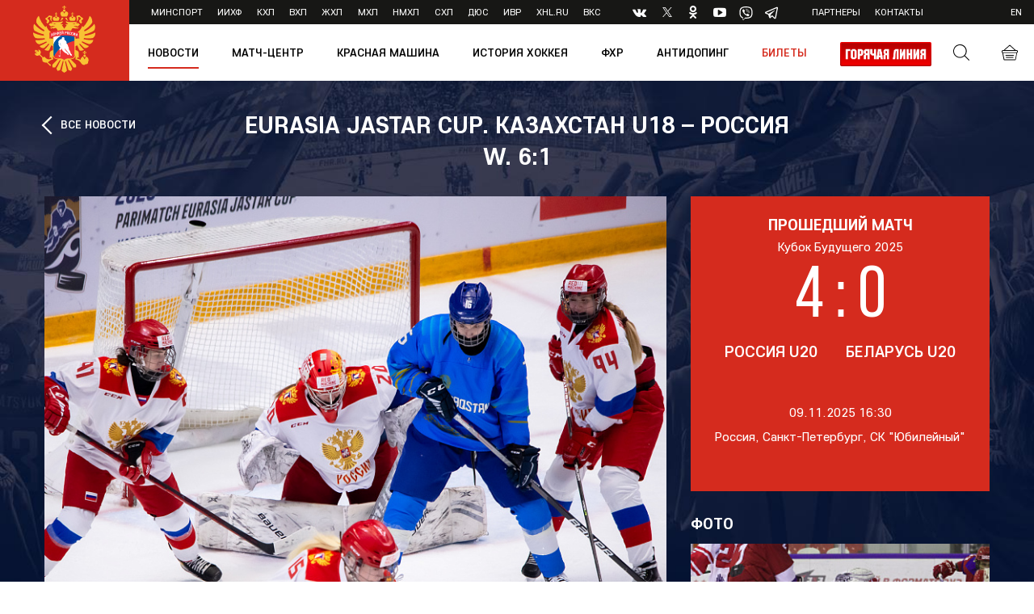

--- FILE ---
content_type: text/html; charset=UTF-8
request_url: https://fhr.ru/news/item/98439/
body_size: 15882
content:

<!DOCTYPE html>
<html>
<head>
	<meta name="viewport" content="width=device-width, initial-scale=1, maximum-scale=1.0, user-scalable=no">
	<title>Eurasia Jastar Cup. Казахстан U18 – Россия W. 6:1 </title>
	<meta http-equiv="Content-Type" content="text/html; charset=UTF-8" />
<link href="/local/templates/fhr/src/css/bootstrap.min.css?150237359466710" type="text/css"  data-template-style="true"  rel="stylesheet" />
<link href="/local/templates/fhr/css/styles.css?1523016234312113" type="text/css"  data-template-style="true"  rel="stylesheet" />
<link href="/local/templates/fhr/css/fhr.css?163671874510454" type="text/css"  data-template-style="true"  rel="stylesheet" />
<link href="/local/templates/fhr/template_styles.css?17509473664100" type="text/css"  data-template-style="true"  rel="stylesheet" />
<script type="text/javascript" src="/local/templates/fhr/src/js/modernizr.js?14981639807177"></script>
<script type="text/javascript" src="/local/templates/fhr/src/js/jquery.js?149816398085580"></script>
<script type="text/javascript" src="/local/templates/fhr/src/js/bootstrap.min.js?149816398019560"></script>
<script type="text/javascript" src="/local/templates/fhr/src/js/jquery.fancybox.min.js?149816398043150"></script>
<script type="text/javascript" src="/local/templates/fhr/src/js/slick.min.js?149816398041953"></script>
<script type="text/javascript" src="/local/templates/fhr/src/js/jquery.maskedinput.min.js?14981639804324"></script>
<script type="text/javascript" src="/local/templates/fhr/src/js/jquery.autocomplete.min.js?149816398013098"></script>
<script type="text/javascript" src="/local/templates/fhr/src/js/bootstrap-datepicker.min.js?149816398032825"></script>
<script type="text/javascript" src="/local/templates/fhr/src/js/locales/bootstrap-datepicker.ru.js?1498163980892"></script>
<script type="text/javascript" src="/local/templates/fhr/src/js/chosen.jquery.min.js?149816398028456"></script>
<script type="text/javascript" src="/local/templates/fhr/src/js/starwars.js?14981639809625"></script>
<script type="text/javascript" src="/local/templates/fhr/src/js/jquery.mCustomScrollbar.concat.min.js?149816398045479"></script>
<script type="text/javascript" src="/local/templates/fhr/js/jquery.form.min.js?150159845315248"></script>
<script type="text/javascript" src="/local/templates/fhr/js/jquery.validate.min.js?150159811523070"></script>
<script type="text/javascript" src="/local/templates/fhr/src/js/user.js?172711216412107"></script>
<script type="text/javascript" src="/local/templates/fhr/js/fhr.js?17401605654308"></script>
<script type="text/javascript">var _ba = _ba || []; _ba.push(["aid", "aca5efb5df0470105b34933191b37880"]); _ba.push(["host", "fhr.ru"]); (function() {var ba = document.createElement("script"); ba.type = "text/javascript"; ba.async = true;ba.src = (document.location.protocol == "https:" ? "https://" : "http://") + "bitrix.info/ba.js";var s = document.getElementsByTagName("script")[0];s.parentNode.insertBefore(ba, s);})();</script>


	<script src="https://use.fontawesome.com/d5d0a4f9c3.js"></script>

	<link rel="apple-touch-icon" sizes="180x180" href="/local/templates/fhr/images/favicon/apple-touch-icon.png">
	<link rel="icon" type="image/png" sizes="32x32" href="/local/templates/fhr/images/favicon/favicon-32x32.png">
	<link rel="icon" type="image/png" sizes="16x16" href="/local/templates/fhr/images/favicon/favicon-16x16.png">
		<link rel="mask-icon" href="/local/templates/fhr/images/favicon/safari-pinned-tab.svg" color="#5bbad5">
    <meta name="yandex-verification" content="2f34ae1c5770f6cb" />
	<meta name="msapplication-TileColor" content="#da532c">
	<meta name="theme-color" content="#ffffff">
    <script src="https://smartcaptcha.yandexcloud.net/captcha.js" defer></script>

    <script type="text/javascript">
        (function() {
            var s = document.createElement('script');
            s.type = 'text/javascript';
            s.async = true;
            s.src = 'https://tracking.datadrivenpromotion.com/tracking/counter?condition=ZG9tYWluPXNwYi5rYXNzaXIucnUmaWQ9MjY0&document_url='+ encodeURIComponent(document.URL);
            var d = document.getElementsByTagName('script')[0];
            d.parentNode.insertBefore(s, d);
        })();
    </script>
</head>
<body>
	<div id="bxpanel"></div>

	<div class="header">
					<a href="/"><div class="logo"></div></a>
		
		<form class="header-search" method="get" action="/search/">
			<div class="header-search-content">
				<button type="submit" class="search-icon"></button>
				<input type="text" class="search-input" name="q" placeholder="Поиск по сайту" value="" />
				<a href="#" class="search-close search-toggle">&times;</a>
			</div>
		</form>

		<div class="header-top">
			<ul class="header-top-menu">
				<li><a href="https://www.minsport.gov.ru/" target="_blank">Минспорт</a></li>
<li><a href="http://www.iihf.com/" target="_blank">ИИХФ</a></li>
<li><a href="http://www.khl.ru/" target="_blank">КХЛ</a></li>
<li><a href="http://www.vhlru.ru/" target="_blank">ВХЛ</a></li>
<li><a href="http://whl.khl.ru/" target="_blank">ЖХЛ</a></li>
<li><a href="http://mhl.khl.ru/" target="_blank">МХЛ</a></li>
<li><a href="http://nmhl.fhr.ru/" target="_blank">НМХЛ</a></li>
<li><a href="http://shlru.ru/" target="_blank">СХЛ</a></li>
<li><a href="https://junior.fhr.ru/" target="_blank">ДЮС</a></li>
<li><a href="https://играйвроссии.рф" target="_blank">ИВР</a></li>
<li><a href="https://xhl.ru/" target="_blank">XHL.ru</a></li>
<li><a href="https://vks.fhr.ru/" target="_blank">ВКС</a></li>				<li class="menu-socials">
					<a href="https://vk.com/fhr" target="_blank"><i class="fa fa-vk" aria-hidden="true"></i></a>
<!--<a href="https://www.facebook.com/Russiahockey/" target="_blank"><i class="fa fa-facebook" aria-hidden="true"></i></a>-->
<a href="https://twitter.com/russiahockey" target="_blank"  class="menu-socials__twitter">
    <svg width="12px" height="12px" viewBox="0 0 1200 1227" fill="none" xmlns="http://www.w3.org/2000/svg">
        <path d="M714.163 519.284L1160.89 0H1055.03L667.137 450.887L357.328 0H0L468.492 681.821L0 1226.37H105.866L515.491 750.218L842.672 1226.37H1200L714.137 519.284H714.163ZM569.165 687.828L521.697 619.934L144.011 79.6944H306.615L611.412 515.685L658.88 583.579L1055.08 1150.3H892.476L569.165 687.854V687.828Z" />
    </svg>
</a>
<a href="https://ok.ru/russiahockey" target="_blank"><i class="fa fa-odnoklassniki" aria-hidden="true"></i></a>
<a href="https://www.youtube.com/c/RussiaHockey" target="_blank"><i class="fa fa-youtube-play" aria-hidden="true"></i></a>
<!--<a href="https://www.instagram.com/russiahockey/" target="_blank"><i class="fa fa-instagram" aria-hidden="true"></i></a>-->

    <a href="https://vb.me/russia_hockey_pw"  target="_blank" >
        <span class="menu-socials__viber">
                <svg xmlns="http://www.w3.org/2000/svg" viewBox="0 0 631.99 666.43"  width="17px" height="17px">
                    <defs>
                        <style>
                            .viber-1{fill:#fff;}.viber-2{fill:none;stroke:#fff;stroke-linecap:round;stroke-linejoin:round;stroke-width:16.86px;}
                        </style>
                    </defs>
                    <path class="viber-1"
                          d="M560.65,65C544.09,49.72,477.17,1.14,328.11.48c0,0-175.78-10.6-261.47,68C18.94,116.19,2.16,186,.39,272.55S-3.67,521.3,152.68,565.28l.15,0-.1,67.11s-1,27.17,16.89,32.71c21.64,6.72,34.34-13.93,55-36.19,11.34-12.22,27-30.17,38.8-43.89,106.93,9,189.17-11.57,198.51-14.61,21.59-7,143.76-22.65,163.63-184.84C646.07,218.4,615.64,112.66,560.65,65Zm18.12,308.58C562,509,462.91,517.51,444.64,523.37c-7.77,2.5-80,20.47-170.83,14.54,0,0-67.68,81.65-88.82,102.88-3.3,3.32-7.18,4.66-9.77,4-3.64-.89-4.64-5.2-4.6-11.5.06-9,.58-111.52.58-111.52s-.08,0,0,0C38.94,485.05,46.65,347,48.15,274.71S63.23,143.2,103.57,103.37c72.48-65.65,221.79-55.84,221.79-55.84,126.09.55,186.51,38.52,200.52,51.24C572.4,138.6,596.1,233.91,578.77,373.54Z"/>
                    <path class="viber-2" d="M389.47,268.77q-2.46-49.59-50.38-52.09"/>
                    <path class="viber-2" d="M432.72,283.27q1-46.2-27.37-77.2c-19-20.74-45.3-32.16-79.05-34.63"/>
                    <path class="viber-2" d="M477,300.59q-.61-80.17-47.91-126.28t-117.65-46.6"/>
                    <path class="viber-1"
                          d="M340.76,381.68s11.85,1,18.23-6.86l12.44-15.65c6-7.76,20.48-12.71,34.66-4.81A366.67,366.67,0,0,1,437,374.1c9.41,6.92,28.68,23,28.74,23,9.18,7.75,11.3,19.13,5.05,31.13,0,.07-.05.19-.05.25a129.81,129.81,0,0,1-25.89,31.88c-.12.06-.12.12-.23.18q-13.38,11.18-26.29,12.71a17.39,17.39,0,0,1-3.84.24,35,35,0,0,1-11.18-1.72l-.28-.41c-13.26-3.74-35.4-13.1-72.27-33.44a430.39,430.39,0,0,1-60.72-40.11,318.31,318.31,0,0,1-27.31-24.22l-.92-.92-.92-.92h0l-.92-.93c-.31-.3-.61-.61-.92-.92a318.31,318.31,0,0,1-24.22-27.31,430.83,430.83,0,0,1-40.11-60.71c-20.34-36.88-29.7-59-33.44-72.28l-.41-.28a35,35,0,0,1-1.71-11.18,16.87,16.87,0,0,1,.23-3.84Q141,181.42,152.12,168c.06-.11.12-.11.18-.23a129.53,129.53,0,0,1,31.88-25.88c.06,0,.18-.06.25-.06,12-6.25,23.38-4.13,31.12,5,.06.06,16.11,19.33,23,28.74a366.67,366.67,0,0,1,19.74,30.94c7.9,14.17,2.95,28.68-4.81,34.66l-15.65,12.44c-7.9,6.38-6.86,18.23-6.86,18.23S254.15,359.57,340.76,381.68Z"/>
                </svg>

        </span>

    </a>


        <a href="https://t.me/rusicehockey"  target="_blank" >
      <span class="menu-socials__telegram">
        <svg fill="#000000" xmlns="http://www.w3.org/2000/svg"  viewBox="0 0 30 30" width="20px" height="20px"><path d="M 25.154297 3.984375 C 24.829241 3.998716 24.526384 4.0933979 24.259766 4.2011719 C 24.010014 4.3016357 23.055766 4.7109106 21.552734 5.3554688 C 20.048394 6.0005882 18.056479 6.855779 15.931641 7.7695312 C 11.681964 9.5970359 6.9042108 11.654169 4.4570312 12.707031 C 4.3650097 12.746607 4.0439208 12.849183 3.703125 13.115234 C 3.3623292 13.381286 3 13.932585 3 14.546875 C 3 15.042215 3.2360676 15.534319 3.5332031 15.828125 C 3.8303386 16.121931 4.144747 16.267067 4.4140625 16.376953 C 5.3912284 16.775666 8.4218473 18.015862 8.9941406 18.25 C 9.195546 18.866983 10.29249 22.222526 10.546875 23.044922 C 10.714568 23.587626 10.874198 23.927519 11.082031 24.197266 C 11.185948 24.332139 11.306743 24.45034 11.453125 24.542969 C 11.511635 24.579989 11.575789 24.608506 11.640625 24.634766 L 11.644531 24.636719 C 11.659471 24.642719 11.67235 24.652903 11.6875 24.658203 C 11.716082 24.668202 11.735202 24.669403 11.773438 24.677734 C 11.925762 24.726927 12.079549 24.757812 12.216797 24.757812 C 12.80196 24.757814 13.160156 24.435547 13.160156 24.435547 L 13.181641 24.419922 L 16.191406 21.816406 L 19.841797 25.269531 C 19.893193 25.342209 20.372542 26 21.429688 26 C 22.057386 26 22.555319 25.685026 22.875 25.349609 C 23.194681 25.014192 23.393848 24.661807 23.478516 24.21875 L 23.478516 24.216797 C 23.557706 23.798129 26.921875 6.5273437 26.921875 6.5273438 L 26.916016 6.5507812 C 27.014496 6.1012683 27.040303 5.6826405 26.931641 5.2695312 C 26.822973 4.8564222 26.536648 4.4608905 26.181641 4.2480469 C 25.826669 4.0352506 25.479353 3.9700339 25.154297 3.984375 z M 24.966797 6.0742188 C 24.961997 6.1034038 24.970391 6.0887279 24.962891 6.1230469 L 24.960938 6.1347656 L 24.958984 6.1464844 C 24.958984 6.1464844 21.636486 23.196371 21.513672 23.845703 C 21.522658 23.796665 21.481573 23.894167 21.439453 23.953125 C 21.379901 23.91208 21.257812 23.859375 21.257812 23.859375 L 21.238281 23.837891 L 16.251953 19.121094 L 12.726562 22.167969 L 13.775391 17.96875 C 13.775391 17.96875 20.331562 11.182109 20.726562 10.787109 C 21.044563 10.471109 21.111328 10.360953 21.111328 10.251953 C 21.111328 10.105953 21.035234 10 20.865234 10 C 20.712234 10 20.506484 10.14875 20.396484 10.21875 C 18.963383 11.132295 12.671823 14.799141 9.8515625 16.439453 C 9.4033769 16.256034 6.2896636 14.981472 5.234375 14.550781 C 5.242365 14.547281 5.2397349 14.548522 5.2480469 14.544922 C 7.6958673 13.491784 12.47163 11.434667 16.720703 9.6074219 C 18.84524 8.6937992 20.838669 7.8379587 22.341797 7.1933594 C 23.821781 6.5586849 24.850125 6.1218894 24.966797 6.0742188 z"/></svg>
      </span>
</a>


				</li>
				<li><a href="/business/">Партнеры</a></li>
<!--<li><a href="/hockey-of-russia/licensing/">Лицензирование</a></li>-->
<!--<li><a href="https://redmachine.ru/shops/" target="_blank">Магазины</a></li>-->
<li><a href="/hockey-of-russia/contacts/">Контакты</a></li>			</ul>
			<div class="header-top-ctrls">
				<!--a href="#" class="auth-link">Вход</a-->
				<a href="http://en.fhr.ru/news/item/98439/" class="switch-lang">en</a>			</div>
		</div>

		<div class="header-bottom">
			<button class="menu-toggle"><span></span></button>
			<div class="header-bottom-ctrls">
				<a href="#" class="search-icon search-toggle"></a>
				<a href="https://redmachine.ru" class="cart-icon"   target="_blank"></a>
					<a href="https://widget.kassir.ru/?type=A&key=c3c713e7-5509-bf7d-b0e6-f204ee5ea583&domain=msk.kassir.ru&id=247345"  class="tickets-icon hidden-lg hidden-md" id="_ticket_link"  target="_blank"></a>
<script>
	
/* 	$("#_ticket_link").on("click",function(event) {
		var w = 800;
		var h = 600
		 var y = window.top.outerHeight / 2 + window.top.screenY - ( h / 2);
         var x = window.top.outerWidth / 2 + window.top.screenX - ( w / 2);
	
	
		window.open("https://widget.kassir.ru/?type=A&key=c3c713e7-5509-bf7d-b0e6-f204ee5ea583&domain=msk.kassir.ru&id=247345", "",  "location=no,width="+w+",height="+h+",scrollbars=yes,top="+y+",left="+x+",resizable = no");
		return false;
	});  */
</script>

			</div>

			
<!--<script src="https://msk.kassir.ru/start-frame.js"></script>-->
<script src="https://widget.kassir.ru/summoner/summoner.es.js"></script>
	<ul class="header-bottom-menu">
					<li>
			
				<div class="dropdown">
					<a href="/news/" class="touch-link" data-toggle="dropdown">Новости</a>
					<a  href="/news/"  class="no-touch-link active">Новости</a>
					<div class="dropdown-menu">
						<ul class="dropdown-menu-list">													
															<li><a href="/news/"  class="active" >Все новости</a></li>
															<li><a href="/news/main/"   >Главная тема</a></li>
															<li><a href="/news/medicine/"   >Медицина</a></li>
															<li><a href="/news/legends/"   >Наши легенды</a></li>
															<li><a href="/news/nppkh/"   >НППХ</a></li>
															<li><a href="/news/interview/"   >Прямая речь</a></li>
															<li><a href="/news/khokkey-v-shkolu/"   >Хоккей в школу</a></li>
															<li><a href="/news/amateur-khokkey/"   >Массовый хоккей</a></li>
															<li><a href="/news/istorii-legend-khokkeya/"   >Истории легенд хоккея</a></li>
															<li><a href="/media/photo/"   >Фото</a></li>
															<li><a href="/media/video/"   >Видео</a></li>
															<li><a href="/news/accreditation/"   >Аккредитация</a></li>
														
						</ul>
					</div>
				</div>

						</li>
					<li>
			
				<a  href="/matchcenter/"    >Матч-центр                </a>


						</li>
					<li>
			
				<div class="dropdown">
					<a href="/hockey-of-russia/red-machine/" class="touch-link" data-toggle="dropdown">Красная машина</a>
					<a  href="#"  class="no-touch-link ">Красная машина</a>
					<div class="dropdown-menu">
						<ul class="dropdown-menu-list">													
															<li><a href="/news/nppkh/"   >НППХ</a></li>
															<li><a href="/red-machine/hockey-in-school/"   >Хоккей в школу</a></li>
														
						</ul>
					</div>
				</div>

						</li>
					<li>
			
				<div class="dropdown">
					<a href="/history-of-hockey/" class="touch-link" data-toggle="dropdown">История хоккея</a>
					<a  href="#"  class="no-touch-link ">История хоккея</a>
					<div class="dropdown-menu">
						<ul class="dropdown-menu-list">													
															<li><a href="/olympics/"   >Олимпийские игры</a></li>
															<li><a href="/country-chempionats/"   >Чемпионаты страны</a></li>
															<li><a href="/world-championship/"   >Чемпионаты мира</a></li>
															<li><a href="https://75.fhr.ru/"   target="_blank">75 лет</a></li>
															<li><a href="https://summitseries72.fhr.ru/"   target="_blank">50 лет Суперсерии-72</a></li>
														
						</ul>
					</div>
				</div>

						</li>
					<li>
			
				<div class="dropdown">
					<a href="/hockey-of-russia/" class="touch-link" data-toggle="dropdown">ФХР</a>
					<a  href="#"  class="no-touch-link ">ФХР</a>
					<div class="dropdown-menu">
						<ul class="dropdown-menu-list">													
															<li><a href="/hockey-of-russia/goals-and-objectives/"   >Цели и задачи</a></li>
															<li><a href="/hockey-of-russia/direction/"   >Руководство</a></li>
															<li><a href="/hockey-of-russia/structure/"   >Структура</a></li>
															<li><a href="/hockey-of-russia/docs/"   >Документы</a></li>
															<li><a href="/hockey-of-russia/theory-methodology/"   >Теория и методика</a></li>
															<li><a href="/hockey-of-russia/trainer-sertification/"   >Сертификация тренеров</a></li>
															<li><a href="/hockey-of-russia/innovation-program/"   >Инновационная программа</a></li>
															<li><a href="/reestr-lig/"   >Реестр лиг</a></li>
															<li><a href="/hockey-of-russia/contacts/"   >Контакты</a></li>
														
						</ul>
					</div>
				</div>

						</li>
					<li>
			
				<a  href="https://fhr.ru/hockey-of-russia/docs/antidoping/"    >Антидопинг                </a>


						</li>
					<li>
			
				<a  href="https://widget.kassir.ru/?type=S&key=01b286a8-e09e-a02c-a746-1c74223a5829&domain=msk.kassir.ru&id=10814"  style="color:#d52b1e;" id="ticket_link_menu" target="_blank"     >Билеты                </a>


						</li>
				                    <li class="header-bottom-menu--hotline" style="display: inline-block" >
                <a href="/hotline/"><img src="/local/templates/fhr/images/hotline/hotline0.png" style="height:30px"/></a>
            </li>

            <li class="header-bottom-menu--hotline" style="display: none" >
                <a href="https://msk.kassir.ru/frame/entry/index?key=078682d3-26a8-acba-dd9c-951b34364239&type=A&id=13481736" id="_ticket_link_menu"><img src="/local/templates/fhr/images/ticket_button.png" style="height:30px"/></a>
            </li>
            <li class="header-bottom-menu--translation" style="display: none">
                <a href="/news/item/84413/"><img src="/local/templates/fhr/images/translations.png" style="height:30px"/></a>
            </li>
        	</ul>

<script>

 	$("#ticket_link_menu").on("click",function(event) {
      //  event.preventDefault();
                /*window.kassirWidget.summon({
            url: 'https://widget.kassir.ru/?type=A&key=5877737a-f094-d263-8dc2-15df3359fce3&domain=spb.kassir.ru&id=145909'
        });*/
      //  console.dir(window.ksr);
          window.ksr.summon();
        //console.dir(window.kassirWidget);
         //window.kassirWidget.summon()
           ///window.ksr.summon( { width: 1000, height: 1000 } );
        
		return false;
		/*var w = 800;
		var h = 600
		 var y = window.top.outerHeight / 2 + window.top.screenY - ( h / 2);
         var x = window.top.outerWidth / 2 + window.top.screenX - ( w / 2);
	
	
		window.open($(this).attr('href'), "",  "location=no,width="+w+",height="+h+",scrollbars=yes,top="+y+",left="+x+",resizable = no");
		return false; */
	}); 
</script>

		</div>
	</div>

	<div class="mobile-menu">
		<div class="mobile-menu-top">

			
	<ul>
					<li>
			
                                   <a href="#menu_0"  data-toggle="collapse" class="collapsed">Новости</a>
                    <div class="collapse" id="menu_0">
                 					<ul>
													<li><a href="/news/" class="active" >Все новости</a></li>
													<li><a href="/news/main/"  >Главная тема</a></li>
													<li><a href="/news/medicine/"  >Медицина</a></li>
													<li><a href="/news/world-hockey/"  >Мировой хоккей</a></li>
													<li><a href="/news/legends/"  >Наши легенды</a></li>
													<li><a href="/news/clubs/"  >Новости команд</a></li>
													<li><a href="/news/regional/"  >Новости регионов</a></li>
													<li><a href="/news/teams/"  >Новости сборных</a></li>
													<li><a href="/news/federation/"  >Новости Федерации</a></li>
													<li><a href="/news/nppkh/"  >НППХ</a></li>
													<li><a href="/news/press/"  >Пресс-релизы</a></li>
													<li><a href="/news/interview/"  >Прямая речь</a></li>
													<li><a href="/news/khokkey-v-shkolu/"  >Хоккей в школу</a></li>
													<li><a href="/news/ispolnyaem-mechty/"  >Хоккей России исполняет мечты</a></li>
													<li><a href="/news/amateur-khokkey/"  >Массовый хоккей</a></li>
													<li><a href="/news/istorii-legend-khokkeya/"  >Истории легенд хоккея</a></li>
													<li><a href="/media/photo/"  >Фото</a></li>
													<li><a href="/media/video/"  >Видео</a></li>
													<li><a href="/news/accreditation/"  >Аккредитация</a></li>
											</ul>
				</div>

						</li>
					<li>
			
				<a href="/matchcenter/" >Матч-центр</a>

						</li>
					<li>
			
                                   <a href="#menu_21"  data-toggle="collapse" class="collapsed">Красная машина</a>
                    <div class="collapse" id="menu_21">
                 					<ul>
													<li><a href="/news/nppkh/"  >НППХ</a></li>
													<li><a href="/red-machine/hockey-in-school/"  >Хоккей в школу</a></li>
											</ul>
				</div>

						</li>
					<li>
			
                                   <a href="#menu_24"  data-toggle="collapse" class="collapsed">История хоккея</a>
                    <div class="collapse" id="menu_24">
                 					<ul>
													<li><a href="/olympics/"  >Олимпийские игры</a></li>
													<li><a href="/country-chempionats/"  >Чемпионаты страны</a></li>
													<li><a href="/world-championship/"  >Чемпионаты мира</a></li>
													<li><a href="https://75.fhr.ru/"  target="_blank">75 лет</a></li>
													<li><a href="https://summitseries72.fhr.ru/"  target="_blank">50 лет Суперсерии-72</a></li>
											</ul>
				</div>

						</li>
					<li>
			
                                   <a href="#menu_30"  data-toggle="collapse" class="collapsed">ФХР</a>
                    <div class="collapse" id="menu_30">
                 					<ul>
													<li><a href="/hockey-of-russia/goals-and-objectives/"  >Цели и задачи</a></li>
													<li><a href="/hockey-of-russia/direction/"  >Руководство</a></li>
													<li><a href="/hockey-of-russia/structure/"  >Структура</a></li>
													<li><a href="/hockey-of-russia/docs/"  >Документы</a></li>
													<li><a href="/hockey-of-russia/theory-methodology/"  >Теория и методика</a></li>
													<li><a href="/hockey-of-russia/trainer-sertification/"  >Сертификация тренеров</a></li>
													<li><a href="/hockey-of-russia/innovation-program/"  >Инновационная программа</a></li>
													<li><a href="/reestr-lig/"  >Реестр лиг</a></li>
													<li><a href="/hockey-of-russia/contacts/"  >Контакты</a></li>
											</ul>
				</div>

						</li>
					<li>
			
				<a href="https://fhr.ru/hockey-of-russia/docs/antidoping/" >Антидопинг</a>

						</li>
					<li>
			
				<a href="https://widget.kassir.ru/?type=S&key=01b286a8-e09e-a02c-a746-1c74223a5829&domain=msk.kassir.ru&id=10814" >Билеты</a>

						</li>
						<!--<li>
	 	  <a href="/hockeydreams/">Исполняем мечты</a>  
        </li>-->
			<li>
				<a href="/hotline/">Горячая линия</a>
			</li>
          <!--<li>
             <a href="https://msk.kassir.ru/frame/entry/index?key=9eb8ab25-77fc-9b10-d1e7-74db8bbcc8ba&type=A&id=2488714" id="_ticket_link_menu">Купить билеты</a>
         </li>-->
				
	</ul>

		</div>
		<div class="mobile-menu-bottom">
			<div class="row">
				<div class="col-xs-6">
					<ul>
						<li><a href="https://www.minsport.gov.ru/" target="_blank">Минспорт</a></li>
<li><a href="http://www.iihf.com/" target="_blank">ИИХФ</a></li>
<li><a href="http://www.khl.ru/" target="_blank">КХЛ</a></li>
<li><a href="http://www.vhlru.ru/" target="_blank">ВХЛ</a></li>
<li><a href="http://whl.khl.ru/" target="_blank">ЖХЛ</a></li>
<li><a href="http://mhl.khl.ru/" target="_blank">МХЛ</a></li>
<li><a href="http://nmhl.fhr.ru/" target="_blank">НМХЛ</a></li>
<li><a href="http://shlru.ru/" target="_blank">СХЛ</a></li>
<li><a href="https://junior.fhr.ru/" target="_blank">ДЮС</a></li>
<li><a href="https://играйвроссии.рф" target="_blank">ИВР</a></li>
<li><a href="https://xhl.ru/" target="_blank">XHL.ru</a></li>
<li><a href="https://vks.fhr.ru/" target="_blank">ВКС</a></li>					</ul>
				</div>
				<div class="col-xs-6">
					<ul>
						<li><a href="/business/">Партнеры</a></li>
<!--<li><a href="/hockey-of-russia/licensing/">Лицензирование</a></li>-->
<!--<li><a href="https://redmachine.ru/shops/" target="_blank">Магазины</a></li>-->
<li><a href="/hockey-of-russia/contacts/">Контакты</a></li>					</ul>
				</div>
			</div>
		</div>
	</div>

	<div class="page-content">

		
			<div class="container">

				
					<div class="detail-page-header">
						<a href="/news/" class="goback">ВСЕ НОВОСТИ</a>
						<h1>Eurasia Jastar Cup. Казахстан U18 – Россия W. 6:1 </h1>
					</div>

				

				
		


<div class="news-top">
	<div class="row">
		<div class="col-md-8 col-sm-7">
			<div class="news-top-panel news-detail-panel">
									<img src="/upload/resize_cache/iblock/9a8/800_600_2/IMG_1977.jpg" class="img-responsive-100">
								<div class="news-top-container">
					<div class="news-detail-info">
						<div class="row">
							<div class="col-xs-6"><div class="news-detail-date">05.02.2023</div></div>
							<div class="col-xs-6">
								<div class="news-categories">
									<a href="/news/teams/">Новости сборных</a>
								</div>
							</div>
						</div>
					</div>
					<div class="news-top-content">
						<div class="news-announce"><i>5 февраля в Астане женская национальная сборная России провела второй матч на международном турнире Eurasia Jastar Cup против сборной Казахстана U18.</i><br>
 <br>
 В первом периоде казахстанские юниоры сумели трижды поразить ворота голкипера Дарьи Гредзен. Во второй двадцатиминутке казахстанцы отличились два раза, но и национальная женская сборная сказала своё слово – капитан команды Валерия Павлова, распечатав вратаря хозяев льда.&nbsp;<br>
 <br>
 В заключительном отрезке единственный гол в протокол внес нападающий Владимир Корчагин. Несмотря на пять пропущенных шайб, стоит отметить вратаря женской национальной сборной Дарью Гредзен, отразившую 49&nbsp;бросков юниоров Казахстана. Ее и признали лучшим игроков в составе россиянок по итогам встречи.&nbsp;<br>
 <br>
 6 февраля в 16:00 МСК женская национальная сборная России и сборная Казахстана U18 сойдутся на льду вновь, но уже в рамках мини-турнира по хоккею «3 на 3». В этот же день в 16:50 МСК сборная России U16проведёт игру против сборной Белоруссии U18. Встречи будут доступны к просмотру в прямом эфире на официальном сайте ФХР и в сообществе «Хоккей России» во Вконтакте.<br>
 <br>
 <b>Eurasia Jastar Cup. Казахстан U18 - Россия W – 6:1 (3:0; 2:1; 1:0)</b><br>
 5 февраля, Астана, «Барыс-Арена»<br>
 1:0 – Алибек (Диде, Жусупбеков) 03:28<br>
 2:0 – Гросс 09:33<br>
 3:0 – Корчагин (Кошевник, Жусупбеков) 16:55<br>
 4:0 – Левковец (Канкин, Оразов) 22:45&nbsp;<br>
 5:0 – Мигунов (Алибек, Бейсембаев) 25:17<br>
 5:1 – Павлова 25:30<br>
 6:1 – Корчагин (Большедворский, Амырканов) 55:43<br>
 <b>Вратари:</b> Истомин (Кудимов, 30:54 – 60:00) – Гредзен<br>
 <b>Броски в створ:</b> 55-19<br>
 <b>Блокированные броски:</b> 5-5<br>
 <b>Выигранные вбрасывания:</b> 25-25<br>
 <br></div>
					</div>
					<div class="news-top-bottom">
												<div class="news-detail-tags">
														<a href="/search/?tag=308" class="tag-item">#Женская национальная сборная</a>
													</div>
												<div class="news-detail-share">
							<script src="//yastatic.net/es5-shims/0.0.2/es5-shims.min.js"></script>
							<script src="//yastatic.net/share2/share.js"></script>
							<div class="custom-share">
								<div class="ya-share2" data-services="vkontakte,twitter"></div>
							</div>
						</div>
					</div>
				</div>
			</div>
		</div>


		<div class="col-md-4 col-sm-5 hidden-xs">
			<div class="news-list-sidebar">
			  
				<div class="adv-ajax" data-url="/local/templates/fhr/includes/ajax/adv.php?TYPE=31"></div>                
					<a href="/game/11872/" class="article-item match-article">
					<div class="articles-header">ПРОШЕДШИЙ МАТЧ</div>
			<div class="competiton-info">
				Кубок Будущего 2025			</div>
			<div class="match-score">
				 4 :  0			</div>
			<div class="teams">
				<span>Россия U20</span>
				<span>Беларусь U20</span>
			</div>
			<div class="match-info">
				<div class="passed-match-date">09.11.2025 16:30</div>
									Россия, Санкт-Петербург, СК "Юбилейный"							</div>
			</a>
				
									<div class="news-sidebar-item"   >
						<h4 class="white">ФОТО</h4>
						<div class="news-panel">
							<div class="news-panel-info">
								<a href="/media/photo/3121/" class="news-panel-img" style="background-image: url('/upload/resize_cache/iblock/6a8/300_300_2/DMR_6739.jpg');"></a>
								<div class="news-panel-content">
									<a  href="#" class="news-panel-title">Товарищеский матч. Россия W – МАХ. Октябрь 2025</a>
								</div>
							</div>
							<div class="news-panel-bottom">
								<div class="news-item-date">31/10/2025</div>
							</div>
						</div>
					</div>
				
									<div class="news-sidebar-item">
						<h4 class="white">ВИДЕО</h4>
						<div class="news-panel video-item">
							<div class="news-panel-info">
								<a href="/media/video/item/96233/" class="news-panel-img" style="background-image: url('/upload/iblock/d5c/IMG_7992.JPG');"><span class="play-icon"></span></a>
								<div class="news-panel-content">
									<a href="/media/video/item/96233/" class="news-panel-title">2022 Кубок Президентского спортивного клуба. День первый</a>
								</div>
							</div>
							<div class="news-panel-bottom">
								<div class="news-item-date">10/11/2022</div>
							</div>
						</div>
					</div>
				
			</div>
		</div>


	</div>
</div>




<!--div class="news-detail-gallery-wrap">
	<h2>ГАЛЕРЕЯ</h2>
	<div class="news-detail-gallery default-horizontal-scroll custom-horizontal-scroll">
		<a data-fancybox="gallery" href="images/detail-gallery-1.png"><img src="/local/templates/fhr/images/detail-gallery-1.png"></a>
		<a data-fancybox="gallery" href="images/detail-gallery-2.png"><img src="/local/templates/fhr/images/detail-gallery-2.png"></a>
		<a data-fancybox="gallery" href="images/detail-gallery-1.png"><img src="/local/templates/fhr/images/detail-gallery-1.png"></a>
	</div>
</div-->



	<div class="news-list additional-news">
		<h2>Похожие новости</h2>
		<div class="row row-eq-height">

		
			<div class="stadium-list-col">
				<div class="news-panel">
					<div class="news-panel-info">
						<a href="/news/item/117676/" class="news-panel-img" style="background-image: url('/upload/resize_cache/iblock/cd3/270_200_2/DMR_3762.jpg');"></a>
						<div class="news-panel-content">
							<a  href="/news/item/117676/" class="news-panel-title">Россия U17 дважды обыграла Россию U16 в товарищеских матчах </a>
							<div class="news-panel-announce">Итоги контрольных встреч юниорских сборных России</div>
						</div>
					</div>
					<div class="news-panel-bottom">
						<div class="news-item-date">23.12.2025</div>
						<div class="news-panel-category">
							<a href="/news/teams/">Новости сборных</a>
						</div>
					</div>
				</div>
			</div>

		
			<div class="stadium-list-col">
				<div class="news-panel">
					<div class="news-panel-info">
						<a href="/news/item/117571/" class="news-panel-img" style="background-image: url('/upload/resize_cache/iblock/7c2/270_200_2/DMR_3571.jpg');"></a>
						<div class="news-panel-content">
							<a  href="/news/item/117571/" class="news-panel-title">Товарищеский матч. Россия U17 – МХК «Буран» – 3:4</a>
							<div class="news-panel-announce">Юниорская сборная России U17 в контрольном матче уступила клубу НМХЛ «Буран»</div>
						</div>
					</div>
					<div class="news-panel-bottom">
						<div class="news-item-date">19.12.2025</div>
						<div class="news-panel-category">
							<a href="/news/teams/">Новости сборных</a>
						</div>
					</div>
				</div>
			</div>

		
			<div class="stadium-list-col">
				<div class="news-panel">
					<div class="news-panel-info">
						<a href="/news/item/117522/" class="news-panel-img" style="background-image: url('/upload/resize_cache/iblock/e45/270_200_2/photo_2025_12_19-21.56.32.jpeg');"></a>
						<div class="news-panel-content">
							<a  href="/news/item/117522/" class="news-panel-title">Товарищеский матч: Россия U16 – МАХ-1 U16 – 7:3</a>
							<div class="news-panel-announce">Россия U16 уверенно обыграла сверстников из команды МАХ-1 U16 </div>
						</div>
					</div>
					<div class="news-panel-bottom">
						<div class="news-item-date">19.12.2025</div>
						<div class="news-panel-category">
							<a href="/news/teams/">Новости сборных</a>
						</div>
					</div>
				</div>
			</div>

		
			<div class="stadium-list-col">
				<div class="news-panel">
					<div class="news-panel-info">
						<a href="/news/item/117277/" class="news-panel-img" style="background-image: url('/upload/resize_cache/iblock/0bf/270_200_2/1080_1920-kopiya-2-_1_.png');"></a>
						<div class="news-panel-content">
							<a  href="/news/item/117277/" class="news-panel-title">КУБОК ПЕРВОГО КАНАЛА. РОССИЯ – КАЗАХСТАН. АНОНС И ТРАНСЛЯЦИЯ</a>
							<div class="news-panel-announce">14 декабря сборная России завершит Кубок Первого канала матчем против сборной Казахстана. Начало матча – в 14:00 по московскому времени.</div>
						</div>
					</div>
					<div class="news-panel-bottom">
						<div class="news-item-date">14.12.2025</div>
						<div class="news-panel-category">
							<a href="/news/teams/">Новости сборных</a>
						</div>
					</div>
				</div>
			</div>

		</div>
	</div>





			</div>
	
	<div class="partner-block adv-ajax" data-url="/local/templates/fhr/includes/ajax/adv.php?TYPE=38" style="margin: 30px auto;"></div>
 
	

	<div class="partners-bottom">
		<h2>Партнеры и спонсоры</h2>
		<div class="container">
			<div class="partners-list">
								<a href="https://www.nornickel.ru" target="_blank" data-id="44317" style="display: block;margin:0 auto 30px auto">
                    <img src="/upload/iblock/f54/604x114.png">
                </a>
								<a href="http://rolf.ru/" target="_blank" data-id="115405" >
                    <img src="/upload/iblock/3f6/ROLF.png">
                </a>
								<a href="https://www.tbank.ru" target="_blank" data-id="110307" >
                    <img src="/upload/iblock/76b/T_BANK_120_48.png">
                </a>
								<a href="http://henderson.ru/" target="_blank" data-id="26408" >
                    <img src="/upload/iblock/847/HENDERSON_120x48px.png">
                </a>
							</div>
		</div>
	</div>




</div>


<div class="footer">
	<div class="footer-top">
		<div class="footer-container">

			
    <div class="footer-menu">
        <div class="footer-menu-col">
            <ul class="footer-menu-section">
                <li><a href="/news/" class="footer-menu-title">Новости</a></li>
                <li><a href="/news/">Все новости</a></li>
                <li><a href="/news/main/">Главная тема</a></li>
                <li><a href="/news/medicine/">Медицина</a></li>
                <li><a href="/news/world-hockey/">Мировой хоккей</a></li>
                <li><a href="/news/legends/">Наши легенды</a></li>
                <li><a href="/news/clubs/">Новости команд</a></li>
                <li><a href="/news/regional/">Новости регионов</a></li>
                <li><a href="/news/teams/">Новости сборных</a></li>
                <li><a href="/news/federation/">Новости Федерации</a></li>
                <li><a href="/news/nppkh/">НППХ</a></li>
                <li><a href="/news/press/">Пресс-релизы</a></li>
                <li><a href="/news/interview/">Прямая речь</a></li>
                <li><a href="/news/khokkey-v-shkolu/">Хоккей в школу</a></li>
                <li><a href="/news/ispolnyaem-mechty/">Хоккей России исполняет мечты</a></li>
                <li><a href="/news/amateur-khokkey/">Массовый хоккей</a></li>
                <li><a href="/news/istorii-legend-khokkeya/">Истории легенд хоккея</a></li>
                <li><a href="/media/photo/">Фото</a></li>
                <li><a href="/media/video/">Видео</a></li>
                <li><a href="/news/accreditation/">Аккредитация</a></li>


            </ul>
        </div>
        <div class="footer-menu-col">
            <ul class="footer-menu-section">
                <li><a href="/tournaments/" class="footer-menu-title">Турниры</a></li>
                <li><a href="/tournaments/?type=25">Кубок Первого канала</a></li>
                <li><a href="/tournaments/?type=26">3x3 Кубок Первого Канала</a></li>
                <li><a href="/tournaments/?type=29">Кубок Будущего (СПб)</a></li>
                <li><a href="/tournaments/?type=30">3х3 Кубок Будущего (СПб)</a></li>
                <li><a href="/tournaments/?type=7">Международные турниры</a></li>
                <li><a href="https://junior.fhr.ru/">Детско-юношеские соревнования</a></li>
                <li><a href="/matchcenter/" class="footer-menu-title">Матч-центр</a></li>
                <li><a href="https://widget.kassir.ru/?type=S&amp;key=01b286a8-e09e-a02c-a746-1c74223a5829&amp;domain=msk.kassir.ru&amp;id=10814" class="footer-menu-title">Билеты</a></li>
            </ul>
        </div>
        <div class="footer-menu-col">
            <ul class="footer-menu-section">
                <li><a href="/history-of-hockey/" class="footer-menu-title">История хоккея</a></li>
                <li><a href="/olympics/">Олимпийские игры</a></li>
                <li><a href="/country-chempionats/">Чемпионаты страны</a></li>
                <li><a href="/world-championship/">Чемпионаты мира</a></li>
                <li><a href="https://75.fhr.ru/">75 лет</a></li>
                <li><a href="https://summitseries72.fhr.ru/">50 лет Суперсерии-72</a></li>
                <li><a href="/hockey-of-russia/red-machine/" class="footer-menu-title">Красная машина</a></li>
                <li><a href="/news/nppkh/">НППХ</a></li>
                <li><a href="/red-machine/hockey-in-school/">Хоккей в школу</a></li>
            </ul>
        </div>
        <div class="footer-menu-col">
            <ul class="footer-menu-section">
                <li><a href="/hockey-of-russia/" class="footer-menu-title">ФХР</a></li>
                <li><a href="https://fhr.ru/hockey-of-russia/docs/antidoping/" class="footer-menu-title">Антидопинг</a></li>
                <li><a href="/hockey-of-russia/goals-and-objectives/">Цели и задачи</a></li>
                <li><a href="/hockey-of-russia/direction/">Руководство</a></li>
                <li><a href="/hockey-of-russia/structure/">Структура</a></li>
                <li><a href="/hockey-of-russia/docs/">Документы</a></li>
                <li><a href="/hockey-of-russia/theory-methodology/">Теория и методика</a></li>
                <li><a href="/hockey-of-russia/trainer-sertification/">Сертификация тренеров</a></li>
                <li><a href="/hockey-of-russia/innovation-program/">Инновационная программа</a></li>
                <li><a href="/reestr-lig/">Реестр лиг</a></li>
                <li><a href="/hockey-of-russia/contacts/">Контакты</a></li>
            </ul>
        </div>
    </div>

		</div>
	</div>
	<div class="footer-bottom">
		<div class="footer-container">
			<div class="row">
				<div class="col-sm-4 col-md-5">
					<div class="footer-contacts">
						<p>
 <a href="tel:+74956477111">+7 (495) 647-71-11</a>
</p>
<p>
 <a href="mailto:fhr@fhr.ru">fhr@fhr.ru</a>
</p>
<p>
	 Юридический адрес: 119270, Россия, Москва, Лужнецкая наб., д. 8 с. 1
</p>
<p>
	 Фактический адрес: 115280, Россия, Москва, Автозаводская ул., д. 21 к. 1
</p>					</div>
				</div>
				<div class="col-sm-4 col-md-2">
					<div class="logo-footer">
						<img src="/local/templates/fhr/images/logo-bottom.svg" alt="" />
					</div>
				</div>
				<div class="col-sm-4 col-md-5 footer-copyright">
					<div class="copyright">
						<div class="footer-socials">
							<a href="https://vk.com/fhr" target="_blank"><i class="fa fa-vk" aria-hidden="true"></i></a>
<!--<a href="https://www.facebook.com/Russiahockey/" target="_blank"><i class="fa fa-facebook" aria-hidden="true"></i></a>-->
<a href="https://twitter.com/russiahockey" target="_blank"  class="menu-socials__twitter">
    <svg width="12px" height="12px" viewBox="0 0 1200 1227" fill="none" xmlns="http://www.w3.org/2000/svg">
        <path d="M714.163 519.284L1160.89 0H1055.03L667.137 450.887L357.328 0H0L468.492 681.821L0 1226.37H105.866L515.491 750.218L842.672 1226.37H1200L714.137 519.284H714.163ZM569.165 687.828L521.697 619.934L144.011 79.6944H306.615L611.412 515.685L658.88 583.579L1055.08 1150.3H892.476L569.165 687.854V687.828Z" />
    </svg>
</a>
<a href="https://ok.ru/russiahockey" target="_blank"><i class="fa fa-odnoklassniki" aria-hidden="true"></i></a>
<a href="https://www.youtube.com/c/RussiaHockey" target="_blank"><i class="fa fa-youtube-play" aria-hidden="true"></i></a>
<!--<a href="https://www.instagram.com/russiahockey/" target="_blank"><i class="fa fa-instagram" aria-hidden="true"></i></a>-->

    <a href="https://vb.me/russia_hockey_pw"  target="_blank" >
        <span class="menu-socials__viber">
                <svg xmlns="http://www.w3.org/2000/svg" viewBox="0 0 631.99 666.43"  width="17px" height="17px">
                    <defs>
                        <style>
                            .viber-1{fill:#fff;}.viber-2{fill:none;stroke:#fff;stroke-linecap:round;stroke-linejoin:round;stroke-width:16.86px;}
                        </style>
                    </defs>
                    <path class="viber-1"
                          d="M560.65,65C544.09,49.72,477.17,1.14,328.11.48c0,0-175.78-10.6-261.47,68C18.94,116.19,2.16,186,.39,272.55S-3.67,521.3,152.68,565.28l.15,0-.1,67.11s-1,27.17,16.89,32.71c21.64,6.72,34.34-13.93,55-36.19,11.34-12.22,27-30.17,38.8-43.89,106.93,9,189.17-11.57,198.51-14.61,21.59-7,143.76-22.65,163.63-184.84C646.07,218.4,615.64,112.66,560.65,65Zm18.12,308.58C562,509,462.91,517.51,444.64,523.37c-7.77,2.5-80,20.47-170.83,14.54,0,0-67.68,81.65-88.82,102.88-3.3,3.32-7.18,4.66-9.77,4-3.64-.89-4.64-5.2-4.6-11.5.06-9,.58-111.52.58-111.52s-.08,0,0,0C38.94,485.05,46.65,347,48.15,274.71S63.23,143.2,103.57,103.37c72.48-65.65,221.79-55.84,221.79-55.84,126.09.55,186.51,38.52,200.52,51.24C572.4,138.6,596.1,233.91,578.77,373.54Z"/>
                    <path class="viber-2" d="M389.47,268.77q-2.46-49.59-50.38-52.09"/>
                    <path class="viber-2" d="M432.72,283.27q1-46.2-27.37-77.2c-19-20.74-45.3-32.16-79.05-34.63"/>
                    <path class="viber-2" d="M477,300.59q-.61-80.17-47.91-126.28t-117.65-46.6"/>
                    <path class="viber-1"
                          d="M340.76,381.68s11.85,1,18.23-6.86l12.44-15.65c6-7.76,20.48-12.71,34.66-4.81A366.67,366.67,0,0,1,437,374.1c9.41,6.92,28.68,23,28.74,23,9.18,7.75,11.3,19.13,5.05,31.13,0,.07-.05.19-.05.25a129.81,129.81,0,0,1-25.89,31.88c-.12.06-.12.12-.23.18q-13.38,11.18-26.29,12.71a17.39,17.39,0,0,1-3.84.24,35,35,0,0,1-11.18-1.72l-.28-.41c-13.26-3.74-35.4-13.1-72.27-33.44a430.39,430.39,0,0,1-60.72-40.11,318.31,318.31,0,0,1-27.31-24.22l-.92-.92-.92-.92h0l-.92-.93c-.31-.3-.61-.61-.92-.92a318.31,318.31,0,0,1-24.22-27.31,430.83,430.83,0,0,1-40.11-60.71c-20.34-36.88-29.7-59-33.44-72.28l-.41-.28a35,35,0,0,1-1.71-11.18,16.87,16.87,0,0,1,.23-3.84Q141,181.42,152.12,168c.06-.11.12-.11.18-.23a129.53,129.53,0,0,1,31.88-25.88c.06,0,.18-.06.25-.06,12-6.25,23.38-4.13,31.12,5,.06.06,16.11,19.33,23,28.74a366.67,366.67,0,0,1,19.74,30.94c7.9,14.17,2.95,28.68-4.81,34.66l-15.65,12.44c-7.9,6.38-6.86,18.23-6.86,18.23S254.15,359.57,340.76,381.68Z"/>
                </svg>

        </span>

    </a>


        <a href="https://t.me/rusicehockey"  target="_blank" >
      <span class="menu-socials__telegram">
        <svg fill="#000000" xmlns="http://www.w3.org/2000/svg"  viewBox="0 0 30 30" width="20px" height="20px"><path d="M 25.154297 3.984375 C 24.829241 3.998716 24.526384 4.0933979 24.259766 4.2011719 C 24.010014 4.3016357 23.055766 4.7109106 21.552734 5.3554688 C 20.048394 6.0005882 18.056479 6.855779 15.931641 7.7695312 C 11.681964 9.5970359 6.9042108 11.654169 4.4570312 12.707031 C 4.3650097 12.746607 4.0439208 12.849183 3.703125 13.115234 C 3.3623292 13.381286 3 13.932585 3 14.546875 C 3 15.042215 3.2360676 15.534319 3.5332031 15.828125 C 3.8303386 16.121931 4.144747 16.267067 4.4140625 16.376953 C 5.3912284 16.775666 8.4218473 18.015862 8.9941406 18.25 C 9.195546 18.866983 10.29249 22.222526 10.546875 23.044922 C 10.714568 23.587626 10.874198 23.927519 11.082031 24.197266 C 11.185948 24.332139 11.306743 24.45034 11.453125 24.542969 C 11.511635 24.579989 11.575789 24.608506 11.640625 24.634766 L 11.644531 24.636719 C 11.659471 24.642719 11.67235 24.652903 11.6875 24.658203 C 11.716082 24.668202 11.735202 24.669403 11.773438 24.677734 C 11.925762 24.726927 12.079549 24.757812 12.216797 24.757812 C 12.80196 24.757814 13.160156 24.435547 13.160156 24.435547 L 13.181641 24.419922 L 16.191406 21.816406 L 19.841797 25.269531 C 19.893193 25.342209 20.372542 26 21.429688 26 C 22.057386 26 22.555319 25.685026 22.875 25.349609 C 23.194681 25.014192 23.393848 24.661807 23.478516 24.21875 L 23.478516 24.216797 C 23.557706 23.798129 26.921875 6.5273437 26.921875 6.5273438 L 26.916016 6.5507812 C 27.014496 6.1012683 27.040303 5.6826405 26.931641 5.2695312 C 26.822973 4.8564222 26.536648 4.4608905 26.181641 4.2480469 C 25.826669 4.0352506 25.479353 3.9700339 25.154297 3.984375 z M 24.966797 6.0742188 C 24.961997 6.1034038 24.970391 6.0887279 24.962891 6.1230469 L 24.960938 6.1347656 L 24.958984 6.1464844 C 24.958984 6.1464844 21.636486 23.196371 21.513672 23.845703 C 21.522658 23.796665 21.481573 23.894167 21.439453 23.953125 C 21.379901 23.91208 21.257812 23.859375 21.257812 23.859375 L 21.238281 23.837891 L 16.251953 19.121094 L 12.726562 22.167969 L 13.775391 17.96875 C 13.775391 17.96875 20.331562 11.182109 20.726562 10.787109 C 21.044563 10.471109 21.111328 10.360953 21.111328 10.251953 C 21.111328 10.105953 21.035234 10 20.865234 10 C 20.712234 10 20.506484 10.14875 20.396484 10.21875 C 18.963383 11.132295 12.671823 14.799141 9.8515625 16.439453 C 9.4033769 16.256034 6.2896636 14.981472 5.234375 14.550781 C 5.242365 14.547281 5.2397349 14.548522 5.2480469 14.544922 C 7.6958673 13.491784 12.47163 11.434667 16.720703 9.6074219 C 18.84524 8.6937992 20.838669 7.8379587 22.341797 7.1933594 C 23.821781 6.5586849 24.850125 6.1218894 24.966797 6.0742188 z"/></svg>
      </span>
</a>


						</div>

                        <div class="footer-politic"> 
                            <a href="https://fhr.ru/upload/fhr/Politika_FKHR_v_otnoshenii_obrabotki_i_zashchity_personalnykh_dannykh.pdf">Политика ФХР в отношении обработки и защиты персональных данных</a><br/>
                            <a href="/hockey-of-russia/docs/informatsiya-o-raspredelenii-sredstv-ot-azartnykh-igr/">Информация о распределении средств от азартных игр</a>
                        </div>

						<div class="copyright-text">
							При использовании материалов ссылка на официальный сайт Федерации хоккея России обязательна © 1991—2026						</div>
						<div class="footer-bottom-links">
							<!--a href="/privacy/">Политика конфиденциальности</a><br-->
							<!--a href="/sitemap/">Карта сайта</a-->
						</div>
					</div>
				</div>
			</div>
		</div>
	</div>
</div>

<!-- Yandex.Metrika counter -->
<script type="text/javascript">
	(function (d, w, c) {
		(w[c] = w[c] || []).push(function () {
			try {
				w.yaCounter2651089 = new Ya.Metrika({
					id: 2651089,
					webvisor: true,
					clickmap: true,
					trackLinks: true
				});
			} catch (e) {
			}
		});

		var n = d.getElementsByTagName("script")[0],
			s = d.createElement("script"),
			f = function () {
				n.parentNode.insertBefore(s, n);
			};
		s.type = "text/javascript";
		s.async = true;
		s.src = (d.location.protocol == "https:" ? "https:" : "http:") + "//mc.yandex.ru/metrika/watch.js";

		if (w.opera == "[object Opera]") {
			d.addEventListener("DOMContentLoaded", f, false);
		} else {
			f();
		}
	})(document, window, "yandex_metrika_callbacks");
</script>
<noscript>
	<div><img src="//mc.yandex.ru/watch/2651089" style="position:absolute; left:-9999px;" alt=""/></div>
</noscript>
<!-- /Yandex.Metrika counter -->


</body>
</html>


--- FILE ---
content_type: text/html; charset=UTF-8
request_url: https://fhr.ru/local/templates/fhr/includes/ajax/tournaments_index.php?switch=undefined&view=undefined&_=1767484112754
body_size: 1382
content:

	<div class="player-statistic-content" style="margin-top: 0px">
		<div class="table-wrap calendar-table">
			<table class="stat-table">
				<tbody>
				<tr>
					<th>Дата и место</th>
					<th>Турнир<!--/Сборная--></th>
					<th>Команды и результат</th>
					<th></th>
				</tr>

									<tr>
						<td>
							<nobr>11.12.2025 15:30</nobr>
															<br>Россия, Новосибирск<br> Сибирь-Арена													</td>
						<td>							3х3 Кубок Первого канала 2025							<br><a href="/teams/?team=2">Россия 25</a>
						</td>
						<td>
							<div class="match-table">
									<span class="match-live-team  match-live-team-l">
										Россия 25										<div class="flagDiv"><div style="background-image: url(/upload/uf/b91/Rossiya.png);"></div></div>
									</span>
								<span class="match-score-table">-:-</span>
								<span class="match-live-team match-live-team-r">
										<div class="flagDiv"><div style="background-image: url(/upload/uf/91b/kazakhstan_r.png);"></div></div>
									Казахстан									</span>
							</div>
						</td>
						<td>
							<div class="table-buttons">
								<a href="/game/11879/" class="btn btn-red btn-small">Матч-центр</a>
																							</div>
						</td>
					</tr>
									<tr>
						<td>
							<nobr>11.12.2025 17:30</nobr>
															<br>Россия, Новосибирск<br> Сибирь-Арена													</td>
						<td>							3х3 Кубок Первого канала 2025							<br><a href="/teams/?team=2">Россия 25</a>
						</td>
						<td>
							<div class="match-table">
									<span class="match-live-team  match-live-team-l">
										Россия 25										<div class="flagDiv"><div style="background-image: url(/upload/uf/b91/Rossiya.png);"></div></div>
									</span>
								<span class="match-score-table">-:-</span>
								<span class="match-live-team match-live-team-r">
										<div class="flagDiv"><div style="background-image: url(/upload/uf/61c/belarus_r.png);"></div></div>
									Беларусь									</span>
							</div>
						</td>
						<td>
							<div class="table-buttons">
								<a href="/game/11881/" class="btn btn-red btn-small">Матч-центр</a>
																							</div>
						</td>
					</tr>
									<tr>
						<td>
							<nobr>13.12.2025 14:00</nobr>
															<br>Россия, Новосибирск<br> Сибирь-Арена													</td>
						<td>							Кубок Первого канала 2025							<br><a href="/teams/?team=2">Россия 25</a>
						</td>
						<td>
							<div class="match-table">
									<span class="match-live-team  match-live-team-l">
										Россия 25										<div class="flagDiv"><div style="background-image: url(/upload/uf/b91/Rossiya.png);"></div></div>
									</span>
								<span class="match-score-table">-:-</span>
								<span class="match-live-team match-live-team-r">
										<div class="flagDiv"><div style="background-image: url(/upload/uf/61c/belarus_r.png);"></div></div>
									Беларусь									</span>
							</div>
						</td>
						<td>
							<div class="table-buttons">
								<a href="/game/11883/" class="btn btn-red btn-small">Матч-центр</a>
																							</div>
						</td>
					</tr>
									<tr>
						<td>
							<nobr>14.12.2025 14:00</nobr>
															<br>Россия, Новосибирск<br> Сибирь-Арена													</td>
						<td>							Кубок Первого канала 2025							<br><a href="/teams/?team=2">Россия 25</a>
						</td>
						<td>
							<div class="match-table">
									<span class="match-live-team  match-live-team-l">
										Россия 25										<div class="flagDiv"><div style="background-image: url(/upload/uf/b91/Rossiya.png);"></div></div>
									</span>
								<span class="match-score-table">-:-</span>
								<span class="match-live-team match-live-team-r">
										<div class="flagDiv"><div style="background-image: url(/upload/uf/91b/kazakhstan_r.png);"></div></div>
									Казахстан									</span>
							</div>
						</td>
						<td>
							<div class="table-buttons">
								<a href="/game/11884/" class="btn btn-red btn-small">Матч-центр</a>
																							</div>
						</td>
					</tr>
									<tr>
						<td>
							<nobr>09.11.2025 16:30</nobr>
															<br>Россия, Санкт-Петербург<br> СК "Юбилейный"													</td>
						<td>							Кубок Будущего 2025							<br><a href="/teams/?team=3">Юниорская U18</a>
						</td>
						<td>
							<div class="match-table">
									<span class="match-live-team  match-live-team-l">
										Россия U20										<div class="flagDiv"><div style="background-image: url(/upload/uf/21e/russia_r.png);"></div></div>
									</span>
								<span class="match-score-table">4:0</span>
								<span class="match-live-team match-live-team-r">
										<div class="flagDiv"><div style="background-image: url(/upload/uf/5eb/belarus_r.png);"></div></div>
									Беларусь U20									</span>
							</div>
						</td>
						<td>
							<div class="table-buttons">
								<a href="/game/11872/" class="btn btn-red btn-small">Матч-центр</a>
																							</div>
						</td>
					</tr>
									<tr>
						<td>
							<nobr>09.11.2025 12:30</nobr>
															<br>Россия, Санкт-Петербург<br> СК "Юбилейный"													</td>
						<td>							Кубок Будущего 2025							<br><a href="/teams/?team=4">Юниорская U18</a>
						</td>
						<td>
							<div class="match-table">
									<span class="match-live-team  match-live-team-l">
										Россия U18										<div class="flagDiv"><div style="background-image: url(/upload/uf/5ac/russia_r.png);"></div></div>
									</span>
								<span class="match-score-table">2:0</span>
								<span class="match-live-team match-live-team-r">
										<div class="flagDiv"><div style="background-image: url(/upload/uf/68f/kazakhstan_r.png);"></div></div>
									Казахстан U20									</span>
							</div>
						</td>
						<td>
							<div class="table-buttons">
								<a href="/game/11871/" class="btn btn-red btn-small">Матч-центр</a>
																							</div>
						</td>
					</tr>
									<tr>
						<td>
							<nobr>08.11.2025 15:00</nobr>
															<br>Россия, Санкт-Петербург<br> СК "Юбилейный"													</td>
						<td>							3x3 Кубок Будущего 2025							<br><a href="/teams/?team=3">Олимпийская U20</a>
						</td>
						<td>
							<div class="match-table">
									<span class="match-live-team  match-live-team-l">
										Россия U20										<div class="flagDiv"><div style="background-image: url(/upload/uf/21e/russia_r.png);"></div></div>
									</span>
								<span class="match-score-table">6:1</span>
								<span class="match-live-team match-live-team-r">
										<div class="flagDiv"><div style="background-image: url(/upload/uf/5eb/belarus_r.png);"></div></div>
									Беларусь U20									</span>
							</div>
						</td>
						<td>
							<div class="table-buttons">
								<a href="/game/11878/" class="btn btn-red btn-small">Матч-центр</a>
																							</div>
						</td>
					</tr>
									<tr>
						<td>
							<nobr>08.11.2025 14:30</nobr>
															<br>Белоруссия, Минск<br> Чижовка-Арена													</td>
						<td>							Кубок Президентского спортивного клуба 2025							<br><a href="/teams/?team=6">Юниорская U16</a>
						</td>
						<td>
							<div class="match-table">
									<span class="match-live-team  match-live-team-l">
										Беларусь U18										<div class="flagDiv"><div style="background-image: url(/upload/uf/8e2/belarus_r.png);"></div></div>
									</span>
								<span class="match-score-table">2:1</span>
								<span class="match-live-team match-live-team-r">
										<div class="flagDiv"><div style="background-image: url(/upload/uf/899/Rossiya.png);"></div></div>
									Россия U16									</span>
							</div>
						</td>
						<td>
							<div class="table-buttons">
								<a href="/game/11864/" class="btn btn-red btn-small">Матч-центр</a>
																							</div>
						</td>
					</tr>
									<tr>
						<td>
							<nobr>08.11.2025 14:00</nobr>
															<br>Россия, Санкт-Петербург<br> СК "Юбилейный"													</td>
						<td>							3x3 Кубок Будущего 2025							<br><a href="/teams/?team=4">Олимпийская U20</a>
						</td>
						<td>
							<div class="match-table">
									<span class="match-live-team  match-live-team-l">
										Россия U18										<div class="flagDiv"><div style="background-image: url(/upload/uf/5ac/russia_r.png);"></div></div>
									</span>
								<span class="match-score-table">4:1</span>
								<span class="match-live-team match-live-team-r">
										<div class="flagDiv"><div style="background-image: url(/upload/uf/68f/kazakhstan_r.png);"></div></div>
									Казахстан U20									</span>
							</div>
						</td>
						<td>
							<div class="table-buttons">
								<a href="/game/11877/" class="btn btn-red btn-small">Матч-центр</a>
																							</div>
						</td>
					</tr>
									<tr>
						<td>
							<nobr>08.11.2025 13:15</nobr>
															<br>Россия, Санкт-Петербург<br> СК "Юбилейный"													</td>
						<td>							3x3 Кубок Будущего 2025							<br><a href="/teams/?team=4">Олимпийская U20</a>
						</td>
						<td>
							<div class="match-table">
									<span class="match-live-team  match-live-team-l">
										Беларусь U20										<div class="flagDiv"><div style="background-image: url(/upload/uf/5eb/belarus_r.png);"></div></div>
									</span>
								<span class="match-score-table">3:1</span>
								<span class="match-live-team match-live-team-r">
										<div class="flagDiv"><div style="background-image: url(/upload/uf/5ac/russia_r.png);"></div></div>
									Россия U18									</span>
							</div>
						</td>
						<td>
							<div class="table-buttons">
								<a href="/game/11876/" class="btn btn-red btn-small">Матч-центр</a>
																							</div>
						</td>
					</tr>
									<tr>
						<td>
							<nobr>08.11.2025 12:30</nobr>
															<br>Россия, Санкт-Петербург<br> СК "Юбилейный"													</td>
						<td>							3x3 Кубок Будущего 2025							<br><a href="/teams/?team=3">Олимпийская U20</a>
						</td>
						<td>
							<div class="match-table">
									<span class="match-live-team  match-live-team-l">
										Россия U20										<div class="flagDiv"><div style="background-image: url(/upload/uf/21e/russia_r.png);"></div></div>
									</span>
								<span class="match-score-table">4:3</span>
								<span class="match-live-team match-live-team-r">
										<div class="flagDiv"><div style="background-image: url(/upload/uf/68f/kazakhstan_r.png);"></div></div>
									Казахстан U20									</span>
							</div>
						</td>
						<td>
							<div class="table-buttons">
								<a href="/game/11875/" class="btn btn-red btn-small">Матч-центр</a>
																							</div>
						</td>
					</tr>
									<tr>
						<td>
							<nobr>07.11.2025 18:30</nobr>
															<br>Белоруссия, Минск<br> Чижовка-Арена													</td>
						<td>							Кубок Президентского спортивного клуба 2025							<br><a href="/teams/?team=6">Юниорская U16</a>
						</td>
						<td>
							<div class="match-table">
									<span class="match-live-team  match-live-team-l">
										Россия U16										<div class="flagDiv"><div style="background-image: url(/upload/uf/899/Rossiya.png);"></div></div>
									</span>
								<span class="match-score-table">7:0</span>
								<span class="match-live-team match-live-team-r">
										<div class="flagDiv"><div style="background-image: url(/upload/uf/4d4/kazakhstan_r.png);"></div></div>
									Казахстан U18									</span>
							</div>
						</td>
						<td>
							<div class="table-buttons">
								<a href="/game/11862/" class="btn btn-red btn-small">Матч-центр</a>
																							</div>
						</td>
					</tr>
									<tr>
						<td>
							<nobr>07.11.2025 17:30</nobr>
															<br>Россия, Санкт-Петербург<br> СК "Юбилейный"													</td>
						<td>							Кубок Будущего 2025							<br><a href="/teams/?team=3">Юниорская U18</a>
						</td>
						<td>
							<div class="match-table">
									<span class="match-live-team  match-live-team-l">
										Россия U20										<div class="flagDiv"><div style="background-image: url(/upload/uf/21e/russia_r.png);"></div></div>
									</span>
								<span class="match-score-table">6:2</span>
								<span class="match-live-team match-live-team-r">
										<div class="flagDiv"><div style="background-image: url(/upload/uf/68f/kazakhstan_r.png);"></div></div>
									Казахстан U20									</span>
							</div>
						</td>
						<td>
							<div class="table-buttons">
								<a href="/game/11870/" class="btn btn-red btn-small">Матч-центр</a>
																							</div>
						</td>
					</tr>
									<tr>
						<td>
							<nobr>07.11.2025 14:00</nobr>
															<br>Россия, Санкт-Петербург<br> СК "Юбилейный"													</td>
						<td>							Кубок Будущего 2025							<br><a href="/teams/?team=4">Юниорская U18</a>
						</td>
						<td>
							<div class="match-table">
									<span class="match-live-team  match-live-team-l">
										Россия U18										<div class="flagDiv"><div style="background-image: url(/upload/uf/5ac/russia_r.png);"></div></div>
									</span>
								<span class="match-score-table">1:2</span>
								<span class="match-live-team match-live-team-r">
										<div class="flagDiv"><div style="background-image: url(/upload/uf/5eb/belarus_r.png);"></div></div>
									Беларусь U20									</span>
							</div>
						</td>
						<td>
							<div class="table-buttons">
								<a href="/game/11869/" class="btn btn-red btn-small">Матч-центр</a>
																							</div>
						</td>
					</tr>
								</tbody>
			</table>
		</div>
	</div>


--- FILE ---
content_type: text/html; charset=UTF-8
request_url: https://fhr.ru/local/templates/fhr/includes/ajax/adv.php?TYPE=38&_=1767484112756
body_size: 176
content:

<a href="https://vk.com/fhr" target="_blank" class="hidden-xs hidden-sm"><img src="/upload/iblock/790/vk_1170x100.jpg" alt="" /></a>
	<a href="https://vk.com/fhr" target="_blank" class="hidden-sm hidden-lg hidden-md"><img src="/upload/iblock/747/vk_414x116.jpg" alt="" /></a>
	

--- FILE ---
content_type: text/css
request_url: https://fhr.ru/local/templates/fhr/css/styles.css?1523016234312113
body_size: 52758
content:
@charset "UTF-8";@font-face{font-family:'BebasNeue';src:local('BebasNeueCyrillic Light'),url('../fonts/BebasNeueCYRIL/BebasNeueLight.woff2') format('woff2'),url('../fonts/BebasNeueCYRIL/BebasNeueLight.woff') format('woff'),url('../fonts/BebasNeueCYRIL/BebasNeueLight.ttf') format('truetype');font-weight:300;font-style:normal}@font-face{font-family:'BebasNeue';src:local('BebasNeueCyrillic'),url('../fonts/BebasNeueCYRIL/BebasNeueRegular.woff2') format('woff2'),url('../fonts/BebasNeueCYRIL/BebasNeueRegular.woff') format('woff'),url('../fonts/BebasNeueCYRIL/BebasNeueRegular.ttf') format('truetype');font-weight:400;font-style:normal}@font-face{font-family:'BebasNeue';src:local('BebasNeueCyrillic Bold'),url('../fonts/BebasNeueCYRIL/BebasNeueBold.woff2') format('woff2'),url('../fonts/BebasNeueCYRIL/BebasNeueBold.woff') format('woff'),url('../fonts/BebasNeueCYRIL/BebasNeueBold.ttf') format('truetype');font-weight:700;font-style:normal}@font-face{font-family:'CoreSansE';src:local('Core Sans E'),url('../fonts/CoreSansE/CoreSansE-15Thin.woff2') format('woff2'),url('../fonts/CoreSansE/CoreSansE-15Thin.woff') format('woff'),url('../fonts/CoreSansE/CoreSansE-15Thin.ttf') format('truetype');font-weight:100;font-style:normal}@font-face{font-family:'CoreSansE';src:local('Core Sans E'),url('../fonts/CoreSansE/CoreSansE-25ExtraLight.woff2') format('woff2'),url('../fonts/CoreSansE/CoreSansE-25ExtraLight.woff') format('woff'),url('../fonts/CoreSansE/CoreSansE-25ExtraLight.ttf') format('truetype');font-weight:200;font-style:normal}@font-face{font-family:'CoreSansE';src:local('Core Sans E'),url('../fonts/CoreSansE/CoreSansE-35Light.woff2') format('woff2'),url('../fonts/CoreSansE/CoreSansE-35Light.woff') format('woff'),url('../fonts/CoreSansE/CoreSansE-35Light.ttf') format('truetype');font-weight:300;font-style:normal}@font-face{font-family:'CoreSansE';src:local('Core Sans E'),url('../fonts/CoreSansE/CoreSansE-45Regular.woff2') format('woff2'),url('../fonts/CoreSansE/CoreSansE-45Regular.woff') format('woff'),url('../fonts/CoreSansE/CoreSansE-45Regular.ttf') format('truetype');font-weight:400;font-style:normal}@font-face{font-family:'CoreSansE';src:local('Core Sans E'),url('../fonts/CoreSansE/CoreSansE-55Medium.woff2') format('woff2'),url('../fonts/CoreSansE/CoreSansE-55Medium.woff') format('woff'),url('../fonts/CoreSansE/CoreSansE-55Medium.ttf') format('truetype');font-weight:500;font-style:normal}@font-face{font-family:'CoreSansE';src:local('Core Sans E'),url('../fonts/CoreSansE/CoreSansE-65Bold.woff2') format('woff2'),url('../fonts/CoreSansE/CoreSansE-65Bold.woff') format('woff'),url('../fonts/CoreSansE/CoreSansE-65Bold.ttf') format('truetype');font-weight:700;font-style:normal}@font-face{font-family:'CoreSansE';src:local('Core Sans E'),url('../fonts/CoreSansE/CoreSansE-75ExtraBold.woff2') format('woff2'),url('../fonts/CoreSansE/CoreSansE-75ExtraBold.woff') format('woff'),url('../fonts/CoreSansE/CoreSansE-75ExtraBold.ttf') format('truetype');font-weight:800;font-style:normal}@font-face{font-family:'CoreSansE';src:local('Core Sans E'),url('../fonts/CoreSansE/CoreSansE-85Heavy.woff2') format('woff2'),url('../fonts/CoreSansE/CoreSansE-85Heavy.woff') format('woff'),url('../fonts/CoreSansE/CoreSansE-85Heavy.ttf') format('truetype');font-weight:900;font-style:normal}/* normalize.css v3.0.2 | MIT License | git.io/normalize */html{font-family:sans-serif;-ms-text-size-adjust:100%;-webkit-text-size-adjust:100%}body{margin:0}article,aside,details,figcaption,figure,footer,header,hgroup,main,menu,nav,section,summary{display:block}audio,canvas,progress,video{display:inline-block;vertical-align:baseline}audio:not([controls]){display:none;height:0}[hidden],template{display:none}a{background-color:transparent}a:active,a:hover{outline:0}abbr[title]{border-bottom:1px dotted}b,strong{font-weight:bold}dfn{font-style:italic}h1{font-size:2em;margin:.67em 0}mark{background:#ff0;color:#000}small{font-size:80%}sub,sup{font-size:75%;line-height:0;position:relative;vertical-align:baseline}sup{top:-0.5em}sub{bottom:-0.25em}img{border:0}svg:not(:root){overflow:hidden}figure{margin:1em 40px}hr{box-sizing:content-box;height:0}pre{overflow:auto}code,kbd,pre,samp{font-family:monospace,monospace;font-size:1em}button,input,optgroup,select,textarea{color:inherit;font:inherit;margin:0}button{overflow:visible}button,select{text-transform:none}button,html input[type="button"],input[type="reset"],input[type="submit"]{-webkit-appearance:button;cursor:pointer}button[disabled],html input[disabled]{cursor:default}button::-moz-focus-inner,input::-moz-focus-inner{border:0;padding:0}input{line-height:normal}input[type="checkbox"],input[type="radio"]{box-sizing:border-box;padding:0}input[type="number"]::-webkit-inner-spin-button,input[type="number"]::-webkit-outer-spin-button{height:auto}input[type="search"]{-webkit-appearance:textfield;box-sizing:content-box}input[type="search"]::-webkit-search-cancel-button,input[type="search"]::-webkit-search-decoration{-webkit-appearance:none}fieldset{border:1px solid silver;margin:0 2px;padding:.35em .625em .75em}legend{border:0;padding:0}textarea{overflow:auto}optgroup{font-weight:bold}table{border-collapse:collapse;border-spacing:0}td,th{padding:0}/* * Bootstrap v3.3.7 (http://getbootstrap.com) * Copyright 2011-2016 Twitter, Inc. * Licensed under MIT (https://github.com/twbs/bootstrap/blob/master/LICENSE) *//* * Generated using the Bootstrap Customizer (http://getbootstrap.com/customize/?id=3fc856160fe1b32ecb60272cf52ded8b) * Config saved to config.json and https://gist.github.com/3fc856160fe1b32ecb60272cf52ded8b *//* * Bootstrap v3.3.7 (http://getbootstrap.com) * Copyright 2011-2016 Twitter, Inc. * Licensed under MIT (https://github.com/twbs/bootstrap/blob/master/LICENSE) *//* normalize.css v3.0.3 | MIT License | github.com/necolas/normalize.css */html{font-family:sans-serif;-ms-text-size-adjust:100%;-webkit-text-size-adjust:100%}body{margin:0}article,aside,details,figcaption,figure,footer,header,hgroup,main,menu,nav,section,summary{display:block}audio,canvas,progress,video{display:inline-block;vertical-align:baseline}audio:not([controls]){display:none;height:0}[hidden],template{display:none}a{background-color:transparent}a:active,a:hover{outline:0}abbr[title]{border-bottom:1px dotted}b,strong{font-weight:bold}dfn{font-style:italic}h1{font-size:2em;margin:.67em 0}mark{background:#ff0;color:#000}small{font-size:80%}sub,sup{font-size:75%;line-height:0;position:relative;vertical-align:baseline}sup{top:-0.5em}sub{bottom:-0.25em}img{border:0}svg:not(:root){overflow:hidden}figure{margin:1em 40px}hr{box-sizing:content-box;height:0}pre{overflow:auto}code,kbd,pre,samp{font-family:monospace,monospace;font-size:1em}button,input,optgroup,select,textarea{color:inherit;font:inherit;margin:0}button{overflow:visible}button,select{text-transform:none}button,html input[type="button"],input[type="reset"],input[type="submit"]{-webkit-appearance:button;cursor:pointer}button[disabled],html input[disabled]{cursor:default}button::-moz-focus-inner,input::-moz-focus-inner{border:0;padding:0}input{line-height:normal}input[type="checkbox"],input[type="radio"]{box-sizing:border-box;padding:0}input[type="number"]::-webkit-inner-spin-button,input[type="number"]::-webkit-outer-spin-button{height:auto}input[type="search"]{-webkit-appearance:textfield;box-sizing:content-box}input[type="search"]::-webkit-search-cancel-button,input[type="search"]::-webkit-search-decoration{-webkit-appearance:none}fieldset{border:1px solid silver;margin:0 2px;padding:.35em .625em .75em}legend{border:0;padding:0}textarea{overflow:auto}optgroup{font-weight:bold}table{border-collapse:collapse;border-spacing:0}td,th{padding:0}*{box-sizing:border-box}*:before,*:after{box-sizing:border-box}html{font-size:10px;-webkit-tap-highlight-color:rgba(0,0,0,0)}body{font-family:"Helvetica Neue",Helvetica,Arial,sans-serif;font-size:14px;line-height:1.42857143;color:#333;background-color:#fff}input,button,select,textarea{font-family:inherit;font-size:inherit;line-height:inherit}a{color:#337ab7;text-decoration:none}a:hover,a:focus{color:#23527c;text-decoration:underline}a:focus{outline:5px auto -webkit-focus-ring-color;outline-offset:-2px}figure{margin:0}img{vertical-align:middle}.img-responsive{display:block;max-width:100%;height:auto}.img-rounded{border-radius:6px}.img-thumbnail{padding:4px;line-height:1.42857143;background-color:#fff;border:1px solid #ddd;border-radius:4px;transition:all .2s ease-in-out;display:inline-block;max-width:100%;height:auto}.img-circle{border-radius:50%}hr{margin-top:20px;margin-bottom:20px;border:0;border-top:1px solid #eee}.sr-only{position:absolute;width:1px;height:1px;margin:-1px;padding:0;overflow:hidden;clip:rect(0,0,0,0);border:0}.sr-only-focusable:active,.sr-only-focusable:focus{position:static;width:auto;height:auto;margin:0;overflow:visible;clip:auto}[role="button"]{cursor:pointer}.container{margin-right:auto;margin-left:auto;padding-left:15px;padding-right:15px}@media(min-width:640px){.container{width:750px}}@media(min-width:992px){.container{width:970px}}@media(min-width:1280px){.container{width:1170px}}.container-fluid{margin-right:auto;margin-left:auto;padding-left:15px;padding-right:15px}.row{margin-left:-15px;margin-right:-15px}.col-xs-1,.col-sm-1,.col-md-1,.col-lg-1,.col-xs-2,.col-sm-2,.col-md-2,.col-lg-2,.col-xs-3,.col-sm-3,.col-md-3,.col-lg-3,.col-xs-4,.col-sm-4,.col-md-4,.col-lg-4,.col-xs-5,.col-sm-5,.col-md-5,.col-lg-5,.col-xs-6,.col-sm-6,.col-md-6,.col-lg-6,.col-xs-7,.col-sm-7,.col-md-7,.col-lg-7,.col-xs-8,.col-sm-8,.col-md-8,.col-lg-8,.col-xs-9,.col-sm-9,.col-md-9,.col-lg-9,.col-xs-10,.col-sm-10,.col-md-10,.col-lg-10,.col-xs-11,.col-sm-11,.col-md-11,.col-lg-11,.col-xs-12,.col-sm-12,.col-md-12,.col-lg-12{position:relative;min-height:1px;padding-left:15px;padding-right:15px}.col-xs-1,.col-xs-2,.col-xs-3,.col-xs-4,.col-xs-5,.col-xs-6,.col-xs-7,.col-xs-8,.col-xs-9,.col-xs-10,.col-xs-11,.col-xs-12{float:left}.col-xs-12{width:100%}.col-xs-11{width:91.66666667%}.col-xs-10{width:83.33333333%}.col-xs-9{width:75%}.col-xs-8{width:66.66666667%}.col-xs-7{width:58.33333333%}.col-xs-6{width:50%}.col-xs-5{width:41.66666667%}.col-xs-4{width:33.33333333%}.col-xs-3{width:25%}.col-xs-2{width:16.66666667%}.col-xs-1{width:8.33333333%}.col-xs-pull-12{right:100%}.col-xs-pull-11{right:91.66666667%}.col-xs-pull-10{right:83.33333333%}.col-xs-pull-9{right:75%}.col-xs-pull-8{right:66.66666667%}.col-xs-pull-7{right:58.33333333%}.col-xs-pull-6{right:50%}.col-xs-pull-5{right:41.66666667%}.col-xs-pull-4{right:33.33333333%}.col-xs-pull-3{right:25%}.col-xs-pull-2{right:16.66666667%}.col-xs-pull-1{right:8.33333333%}.col-xs-pull-0{right:auto}.col-xs-push-12{left:100%}.col-xs-push-11{left:91.66666667%}.col-xs-push-10{left:83.33333333%}.col-xs-push-9{left:75%}.col-xs-push-8{left:66.66666667%}.col-xs-push-7{left:58.33333333%}.col-xs-push-6{left:50%}.col-xs-push-5{left:41.66666667%}.col-xs-push-4{left:33.33333333%}.col-xs-push-3{left:25%}.col-xs-push-2{left:16.66666667%}.col-xs-push-1{left:8.33333333%}.col-xs-push-0{left:auto}.col-xs-offset-12{margin-left:100%}.col-xs-offset-11{margin-left:91.66666667%}.col-xs-offset-10{margin-left:83.33333333%}.col-xs-offset-9{margin-left:75%}.col-xs-offset-8{margin-left:66.66666667%}.col-xs-offset-7{margin-left:58.33333333%}.col-xs-offset-6{margin-left:50%}.col-xs-offset-5{margin-left:41.66666667%}.col-xs-offset-4{margin-left:33.33333333%}.col-xs-offset-3{margin-left:25%}.col-xs-offset-2{margin-left:16.66666667%}.col-xs-offset-1{margin-left:8.33333333%}.col-xs-offset-0{margin-left:0}@media(min-width:640px){.col-sm-1,.col-sm-2,.col-sm-3,.col-sm-4,.col-sm-5,.col-sm-6,.col-sm-7,.col-sm-8,.col-sm-9,.col-sm-10,.col-sm-11,.col-sm-12{float:left}.col-sm-12{width:100%}.col-sm-11{width:91.66666667%}.col-sm-10{width:83.33333333%}.col-sm-9{width:75%}.col-sm-8{width:66.66666667%}.col-sm-7{width:58.33333333%}.col-sm-6{width:50%}.col-sm-5{width:41.66666667%}.col-sm-4{width:33.33333333%}.col-sm-3{width:25%}.col-sm-2{width:16.66666667%}.col-sm-1{width:8.33333333%}.col-sm-pull-12{right:100%}.col-sm-pull-11{right:91.66666667%}.col-sm-pull-10{right:83.33333333%}.col-sm-pull-9{right:75%}.col-sm-pull-8{right:66.66666667%}.col-sm-pull-7{right:58.33333333%}.col-sm-pull-6{right:50%}.col-sm-pull-5{right:41.66666667%}.col-sm-pull-4{right:33.33333333%}.col-sm-pull-3{right:25%}.col-sm-pull-2{right:16.66666667%}.col-sm-pull-1{right:8.33333333%}.col-sm-pull-0{right:auto}.col-sm-push-12{left:100%}.col-sm-push-11{left:91.66666667%}.col-sm-push-10{left:83.33333333%}.col-sm-push-9{left:75%}.col-sm-push-8{left:66.66666667%}.col-sm-push-7{left:58.33333333%}.col-sm-push-6{left:50%}.col-sm-push-5{left:41.66666667%}.col-sm-push-4{left:33.33333333%}.col-sm-push-3{left:25%}.col-sm-push-2{left:16.66666667%}.col-sm-push-1{left:8.33333333%}.col-sm-push-0{left:auto}.col-sm-offset-12{margin-left:100%}.col-sm-offset-11{margin-left:91.66666667%}.col-sm-offset-10{margin-left:83.33333333%}.col-sm-offset-9{margin-left:75%}.col-sm-offset-8{margin-left:66.66666667%}.col-sm-offset-7{margin-left:58.33333333%}.col-sm-offset-6{margin-left:50%}.col-sm-offset-5{margin-left:41.66666667%}.col-sm-offset-4{margin-left:33.33333333%}.col-sm-offset-3{margin-left:25%}.col-sm-offset-2{margin-left:16.66666667%}.col-sm-offset-1{margin-left:8.33333333%}.col-sm-offset-0{margin-left:0}}@media(min-width:992px){.col-md-1,.col-md-2,.col-md-3,.col-md-4,.col-md-5,.col-md-6,.col-md-7,.col-md-8,.col-md-9,.col-md-10,.col-md-11,.col-md-12{float:left}.col-md-12{width:100%}.col-md-11{width:91.66666667%}.col-md-10{width:83.33333333%}.col-md-9{width:75%}.col-md-8{width:66.66666667%}.col-md-7{width:58.33333333%}.col-md-6{width:50%}.col-md-5{width:41.66666667%}.col-md-4{width:33.33333333%}.col-md-3{width:25%}.col-md-2{width:16.66666667%}.col-md-1{width:8.33333333%}.col-md-pull-12{right:100%}.col-md-pull-11{right:91.66666667%}.col-md-pull-10{right:83.33333333%}.col-md-pull-9{right:75%}.col-md-pull-8{right:66.66666667%}.col-md-pull-7{right:58.33333333%}.col-md-pull-6{right:50%}.col-md-pull-5{right:41.66666667%}.col-md-pull-4{right:33.33333333%}.col-md-pull-3{right:25%}.col-md-pull-2{right:16.66666667%}.col-md-pull-1{right:8.33333333%}.col-md-pull-0{right:auto}.col-md-push-12{left:100%}.col-md-push-11{left:91.66666667%}.col-md-push-10{left:83.33333333%}.col-md-push-9{left:75%}.col-md-push-8{left:66.66666667%}.col-md-push-7{left:58.33333333%}.col-md-push-6{left:50%}.col-md-push-5{left:41.66666667%}.col-md-push-4{left:33.33333333%}.col-md-push-3{left:25%}.col-md-push-2{left:16.66666667%}.col-md-push-1{left:8.33333333%}.col-md-push-0{left:auto}.col-md-offset-12{margin-left:100%}.col-md-offset-11{margin-left:91.66666667%}.col-md-offset-10{margin-left:83.33333333%}.col-md-offset-9{margin-left:75%}.col-md-offset-8{margin-left:66.66666667%}.col-md-offset-7{margin-left:58.33333333%}.col-md-offset-6{margin-left:50%}.col-md-offset-5{margin-left:41.66666667%}.col-md-offset-4{margin-left:33.33333333%}.col-md-offset-3{margin-left:25%}.col-md-offset-2{margin-left:16.66666667%}.col-md-offset-1{margin-left:8.33333333%}.col-md-offset-0{margin-left:0}}@media(min-width:1280px){.col-lg-1,.col-lg-2,.col-lg-3,.col-lg-4,.col-lg-5,.col-lg-6,.col-lg-7,.col-lg-8,.col-lg-9,.col-lg-10,.col-lg-11,.col-lg-12{float:left}.col-lg-12{width:100%}.col-lg-11{width:91.66666667%}.col-lg-10{width:83.33333333%}.col-lg-9{width:75%}.col-lg-8{width:66.66666667%}.col-lg-7{width:58.33333333%}.col-lg-6{width:50%}.col-lg-5{width:41.66666667%}.col-lg-4{width:33.33333333%}.col-lg-3{width:25%}.col-lg-2{width:16.66666667%}.col-lg-1{width:8.33333333%}.col-lg-pull-12{right:100%}.col-lg-pull-11{right:91.66666667%}.col-lg-pull-10{right:83.33333333%}.col-lg-pull-9{right:75%}.col-lg-pull-8{right:66.66666667%}.col-lg-pull-7{right:58.33333333%}.col-lg-pull-6{right:50%}.col-lg-pull-5{right:41.66666667%}.col-lg-pull-4{right:33.33333333%}.col-lg-pull-3{right:25%}.col-lg-pull-2{right:16.66666667%}.col-lg-pull-1{right:8.33333333%}.col-lg-pull-0{right:auto}.col-lg-push-12{left:100%}.col-lg-push-11{left:91.66666667%}.col-lg-push-10{left:83.33333333%}.col-lg-push-9{left:75%}.col-lg-push-8{left:66.66666667%}.col-lg-push-7{left:58.33333333%}.col-lg-push-6{left:50%}.col-lg-push-5{left:41.66666667%}.col-lg-push-4{left:33.33333333%}.col-lg-push-3{left:25%}.col-lg-push-2{left:16.66666667%}.col-lg-push-1{left:8.33333333%}.col-lg-push-0{left:auto}.col-lg-offset-12{margin-left:100%}.col-lg-offset-11{margin-left:91.66666667%}.col-lg-offset-10{margin-left:83.33333333%}.col-lg-offset-9{margin-left:75%}.col-lg-offset-8{margin-left:66.66666667%}.col-lg-offset-7{margin-left:58.33333333%}.col-lg-offset-6{margin-left:50%}.col-lg-offset-5{margin-left:41.66666667%}.col-lg-offset-4{margin-left:33.33333333%}.col-lg-offset-3{margin-left:25%}.col-lg-offset-2{margin-left:16.66666667%}.col-lg-offset-1{margin-left:8.33333333%}.col-lg-offset-0{margin-left:0}}.btn{display:inline-block;margin-bottom:0;font-weight:normal;text-align:center;vertical-align:middle;-ms-touch-action:manipulation;touch-action:manipulation;cursor:pointer;background-image:none;border:1px solid transparent;white-space:nowrap;padding:6px 12px;font-size:14px;line-height:1.42857143;border-radius:4px;-webkit-user-select:none;-moz-user-select:none;-ms-user-select:none;user-select:none}.btn:focus,.btn:active:focus,.btn.active:focus,.btn.focus,.btn:active.focus,.btn.active.focus{outline:5px auto -webkit-focus-ring-color;outline-offset:-2px}.btn:hover,.btn:focus,.btn.focus{color:#333;text-decoration:none}.btn:active,.btn.active{outline:0;background-image:none;box-shadow:inset 0 3px 5px rgba(0,0,0,0.125)}.btn.disabled,.btn[disabled],fieldset[disabled] .btn{cursor:not-allowed;opacity:.65;filter:alpha(opacity=65);box-shadow:none}a.btn.disabled,fieldset[disabled] a.btn{pointer-events:none}.btn-default{color:#333;background-color:#fff;border-color:#ccc}.btn-default:focus,.btn-default.focus{color:#333;background-color:#e6e6e6;border-color:#8c8c8c}.btn-default:hover{color:#333;background-color:#e6e6e6;border-color:#adadad}.btn-default:active,.btn-default.active,.open>.dropdown-toggle.btn-default{color:#333;background-color:#e6e6e6;border-color:#adadad}.btn-default:active:hover,.btn-default.active:hover,.open>.dropdown-toggle.btn-default:hover,.btn-default:active:focus,.btn-default.active:focus,.open>.dropdown-toggle.btn-default:focus,.btn-default:active.focus,.btn-default.active.focus,.open>.dropdown-toggle.btn-default.focus{color:#333;background-color:#d4d4d4;border-color:#8c8c8c}.btn-default:active,.btn-default.active,.open>.dropdown-toggle.btn-default{background-image:none}.btn-default.disabled:hover,.btn-default[disabled]:hover,fieldset[disabled] .btn-default:hover,.btn-default.disabled:focus,.btn-default[disabled]:focus,fieldset[disabled] .btn-default:focus,.btn-default.disabled.focus,.btn-default[disabled].focus,fieldset[disabled] .btn-default.focus{background-color:#fff;border-color:#ccc}.btn-default .badge{color:#fff;background-color:#333}.btn-primary{color:#fff;background-color:#337ab7;border-color:#2e6da4}.btn-primary:focus,.btn-primary.focus{color:#fff;background-color:#286090;border-color:#122b40}.btn-primary:hover{color:#fff;background-color:#286090;border-color:#204d74}.btn-primary:active,.btn-primary.active,.open>.dropdown-toggle.btn-primary{color:#fff;background-color:#286090;border-color:#204d74}.btn-primary:active:hover,.btn-primary.active:hover,.open>.dropdown-toggle.btn-primary:hover,.btn-primary:active:focus,.btn-primary.active:focus,.open>.dropdown-toggle.btn-primary:focus,.btn-primary:active.focus,.btn-primary.active.focus,.open>.dropdown-toggle.btn-primary.focus{color:#fff;background-color:#204d74;border-color:#122b40}.btn-primary:active,.btn-primary.active,.open>.dropdown-toggle.btn-primary{background-image:none}.btn-primary.disabled:hover,.btn-primary[disabled]:hover,fieldset[disabled] .btn-primary:hover,.btn-primary.disabled:focus,.btn-primary[disabled]:focus,fieldset[disabled] .btn-primary:focus,.btn-primary.disabled.focus,.btn-primary[disabled].focus,fieldset[disabled] .btn-primary.focus{background-color:#337ab7;border-color:#2e6da4}.btn-primary .badge{color:#337ab7;background-color:#fff}.btn-success{color:#fff;background-color:#5cb85c;border-color:#4cae4c}.btn-success:focus,.btn-success.focus{color:#fff;background-color:#449d44;border-color:#255625}.btn-success:hover{color:#fff;background-color:#449d44;border-color:#398439}.btn-success:active,.btn-success.active,.open>.dropdown-toggle.btn-success{color:#fff;background-color:#449d44;border-color:#398439}.btn-success:active:hover,.btn-success.active:hover,.open>.dropdown-toggle.btn-success:hover,.btn-success:active:focus,.btn-success.active:focus,.open>.dropdown-toggle.btn-success:focus,.btn-success:active.focus,.btn-success.active.focus,.open>.dropdown-toggle.btn-success.focus{color:#fff;background-color:#398439;border-color:#255625}.btn-success:active,.btn-success.active,.open>.dropdown-toggle.btn-success{background-image:none}.btn-success.disabled:hover,.btn-success[disabled]:hover,fieldset[disabled] .btn-success:hover,.btn-success.disabled:focus,.btn-success[disabled]:focus,fieldset[disabled] .btn-success:focus,.btn-success.disabled.focus,.btn-success[disabled].focus,fieldset[disabled] .btn-success.focus{background-color:#5cb85c;border-color:#4cae4c}.btn-success .badge{color:#5cb85c;background-color:#fff}.btn-info{color:#fff;background-color:#5bc0de;border-color:#46b8da}.btn-info:focus,.btn-info.focus{color:#fff;background-color:#31b0d5;border-color:#1b6d85}.btn-info:hover{color:#fff;background-color:#31b0d5;border-color:#269abc}.btn-info:active,.btn-info.active,.open>.dropdown-toggle.btn-info{color:#fff;background-color:#31b0d5;border-color:#269abc}.btn-info:active:hover,.btn-info.active:hover,.open>.dropdown-toggle.btn-info:hover,.btn-info:active:focus,.btn-info.active:focus,.open>.dropdown-toggle.btn-info:focus,.btn-info:active.focus,.btn-info.active.focus,.open>.dropdown-toggle.btn-info.focus{color:#fff;background-color:#269abc;border-color:#1b6d85}.btn-info:active,.btn-info.active,.open>.dropdown-toggle.btn-info{background-image:none}.btn-info.disabled:hover,.btn-info[disabled]:hover,fieldset[disabled] .btn-info:hover,.btn-info.disabled:focus,.btn-info[disabled]:focus,fieldset[disabled] .btn-info:focus,.btn-info.disabled.focus,.btn-info[disabled].focus,fieldset[disabled] .btn-info.focus{background-color:#5bc0de;border-color:#46b8da}.btn-info .badge{color:#5bc0de;background-color:#fff}.btn-warning{color:#fff;background-color:#f0ad4e;border-color:#eea236}.btn-warning:focus,.btn-warning.focus{color:#fff;background-color:#ec971f;border-color:#985f0d}.btn-warning:hover{color:#fff;background-color:#ec971f;border-color:#d58512}.btn-warning:active,.btn-warning.active,.open>.dropdown-toggle.btn-warning{color:#fff;background-color:#ec971f;border-color:#d58512}.btn-warning:active:hover,.btn-warning.active:hover,.open>.dropdown-toggle.btn-warning:hover,.btn-warning:active:focus,.btn-warning.active:focus,.open>.dropdown-toggle.btn-warning:focus,.btn-warning:active.focus,.btn-warning.active.focus,.open>.dropdown-toggle.btn-warning.focus{color:#fff;background-color:#d58512;border-color:#985f0d}.btn-warning:active,.btn-warning.active,.open>.dropdown-toggle.btn-warning{background-image:none}.btn-warning.disabled:hover,.btn-warning[disabled]:hover,fieldset[disabled] .btn-warning:hover,.btn-warning.disabled:focus,.btn-warning[disabled]:focus,fieldset[disabled] .btn-warning:focus,.btn-warning.disabled.focus,.btn-warning[disabled].focus,fieldset[disabled] .btn-warning.focus{background-color:#f0ad4e;border-color:#eea236}.btn-warning .badge{color:#f0ad4e;background-color:#fff}.btn-danger{color:#fff;background-color:#d9534f;border-color:#d43f3a}.btn-danger:focus,.btn-danger.focus{color:#fff;background-color:#c9302c;border-color:#761c19}.btn-danger:hover{color:#fff;background-color:#c9302c;border-color:#ac2925}.btn-danger:active,.btn-danger.active,.open>.dropdown-toggle.btn-danger{color:#fff;background-color:#c9302c;border-color:#ac2925}.btn-danger:active:hover,.btn-danger.active:hover,.open>.dropdown-toggle.btn-danger:hover,.btn-danger:active:focus,.btn-danger.active:focus,.open>.dropdown-toggle.btn-danger:focus,.btn-danger:active.focus,.btn-danger.active.focus,.open>.dropdown-toggle.btn-danger.focus{color:#fff;background-color:#ac2925;border-color:#761c19}.btn-danger:active,.btn-danger.active,.open>.dropdown-toggle.btn-danger{background-image:none}.btn-danger.disabled:hover,.btn-danger[disabled]:hover,fieldset[disabled] .btn-danger:hover,.btn-danger.disabled:focus,.btn-danger[disabled]:focus,fieldset[disabled] .btn-danger:focus,.btn-danger.disabled.focus,.btn-danger[disabled].focus,fieldset[disabled] .btn-danger.focus{background-color:#d9534f;border-color:#d43f3a}.btn-danger .badge{color:#d9534f;background-color:#fff}.btn-link{color:#337ab7;font-weight:normal;border-radius:0}.btn-link,.btn-link:active,.btn-link.active,.btn-link[disabled],fieldset[disabled] .btn-link{background-color:transparent;box-shadow:none}.btn-link,.btn-link:hover,.btn-link:focus,.btn-link:active{border-color:transparent}.btn-link:hover,.btn-link:focus{color:#23527c;text-decoration:underline;background-color:transparent}.btn-link[disabled]:hover,fieldset[disabled] .btn-link:hover,.btn-link[disabled]:focus,fieldset[disabled] .btn-link:focus{color:#777;text-decoration:none}.btn-lg{padding:10px 16px;font-size:18px;line-height:1.3333333;border-radius:6px}.btn-sm{padding:5px 10px;font-size:12px;line-height:1.5;border-radius:3px}.btn-xs{padding:1px 5px;font-size:12px;line-height:1.5;border-radius:3px}.btn-block{display:block;width:100%}.btn-block+.btn-block{margin-top:5px}input[type="submit"].btn-block,input[type="reset"].btn-block,input[type="button"].btn-block{width:100%}.fade{opacity:0;transition:opacity .15s linear}.fade.in{opacity:1}.collapse{display:none}.collapse.in{display:block}tr.collapse.in{display:table-row}tbody.collapse.in{display:table-row-group}.collapsing{position:relative;height:0;overflow:hidden;transition-property:height,visibility;transition-duration:.35s;transition-timing-function:ease}.caret{display:inline-block;width:0;height:0;margin-left:2px;vertical-align:middle;border-top:4px dashed;border-top:4px solid \9;border-right:4px solid transparent;border-left:4px solid transparent}.dropup,.dropdown{position:relative}.dropdown-toggle:focus{outline:0}.dropdown-menu{position:absolute;top:100%;left:0;z-index:1000;display:none;float:left;min-width:160px;padding:5px 0;margin:2px 0 0;list-style:none;font-size:14px;text-align:left;background-color:#fff;border:1px solid #ccc;border:1px solid rgba(0,0,0,0.15);border-radius:4px;box-shadow:0 6px 12px rgba(0,0,0,0.175);background-clip:padding-box}.dropdown-menu.pull-right{right:0;left:auto}.dropdown-menu .divider{height:1px;margin:9px 0;overflow:hidden;background-color:#e5e5e5}.dropdown-menu>li>a{display:block;padding:3px 20px;clear:both;font-weight:normal;line-height:1.42857143;color:#333;white-space:nowrap}.dropdown-menu>li>a:hover,.dropdown-menu>li>a:focus{text-decoration:none;color:#262626;background-color:#f5f5f5}.dropdown-menu>.active>a,.dropdown-menu>.active>a:hover,.dropdown-menu>.active>a:focus{color:#fff;text-decoration:none;outline:0;background-color:#337ab7}.dropdown-menu>.disabled>a,.dropdown-menu>.disabled>a:hover,.dropdown-menu>.disabled>a:focus{color:#777}.dropdown-menu>.disabled>a:hover,.dropdown-menu>.disabled>a:focus{text-decoration:none;background-color:transparent;background-image:none;filter:progid:DXImageTransform.Microsoft.gradient(enabled = false);cursor:not-allowed}.open>.dropdown-menu{display:block}.open>a{outline:0}.dropdown-menu-right{left:auto;right:0}.dropdown-menu-left{left:0;right:auto}.dropdown-header{display:block;padding:3px 20px;font-size:12px;line-height:1.42857143;color:#777;white-space:nowrap}.dropdown-backdrop{position:fixed;left:0;right:0;bottom:0;top:0;z-index:990}.pull-right>.dropdown-menu{right:0;left:auto}.dropup .caret,.navbar-fixed-bottom .dropdown .caret{border-top:0;border-bottom:4px dashed;border-bottom:4px solid \9;content:""}.dropup .dropdown-menu,.navbar-fixed-bottom .dropdown .dropdown-menu{top:auto;bottom:100%;margin-bottom:2px}@media(min-width:640px){.navbar-right .dropdown-menu{left:auto;right:0}.navbar-right .dropdown-menu-left{left:0;right:auto}}.close{float:right;font-size:21px;font-weight:bold;line-height:1;color:#000;text-shadow:0 1px 0 #fff;opacity:.2;filter:alpha(opacity=20)}.close:hover,.close:focus{color:#000;text-decoration:none;cursor:pointer;opacity:.5;filter:alpha(opacity=50)}button.close{padding:0;cursor:pointer;background:transparent;border:0;-webkit-appearance:none}.tooltip{position:absolute;z-index:1070;display:block;font-family:"Helvetica Neue",Helvetica,Arial,sans-serif;font-style:normal;font-weight:normal;letter-spacing:normal;line-break:auto;line-height:1.42857143;text-align:left;text-align:start;text-decoration:none;text-shadow:none;text-transform:none;white-space:normal;word-break:normal;word-spacing:normal;word-wrap:normal;font-size:12px;opacity:0;filter:alpha(opacity=0)}.tooltip.in{opacity:.9;filter:alpha(opacity=90)}.tooltip.top{margin-top:-3px;padding:5px 0}.tooltip.right{margin-left:3px;padding:0 5px}.tooltip.bottom{margin-top:3px;padding:5px 0}.tooltip.left{margin-left:-3px;padding:0 5px}.tooltip-inner{max-width:200px;padding:3px 8px;color:#fff;text-align:center;background-color:#000;border-radius:4px}.tooltip-arrow{position:absolute;width:0;height:0;border-color:transparent;border-style:solid}.tooltip.top .tooltip-arrow{bottom:0;left:50%;margin-left:-5px;border-width:5px 5px 0;border-top-color:#000}.tooltip.top-left .tooltip-arrow{bottom:0;right:5px;margin-bottom:-5px;border-width:5px 5px 0;border-top-color:#000}.tooltip.top-right .tooltip-arrow{bottom:0;left:5px;margin-bottom:-5px;border-width:5px 5px 0;border-top-color:#000}.tooltip.right .tooltip-arrow{top:50%;left:0;margin-top:-5px;border-width:5px 5px 5px 0;border-right-color:#000}.tooltip.left .tooltip-arrow{top:50%;right:0;margin-top:-5px;border-width:5px 0 5px 5px;border-left-color:#000}.tooltip.bottom .tooltip-arrow{top:0;left:50%;margin-left:-5px;border-width:0 5px 5px;border-bottom-color:#000}.tooltip.bottom-left .tooltip-arrow{top:0;right:5px;margin-top:-5px;border-width:0 5px 5px;border-bottom-color:#000}.tooltip.bottom-right .tooltip-arrow{top:0;left:5px;margin-top:-5px;border-width:0 5px 5px;border-bottom-color:#000}.popover{position:absolute;top:0;left:0;z-index:1060;display:none;max-width:276px;padding:1px;font-family:"Helvetica Neue",Helvetica,Arial,sans-serif;font-style:normal;font-weight:normal;letter-spacing:normal;line-break:auto;line-height:1.42857143;text-align:left;text-align:start;text-decoration:none;text-shadow:none;text-transform:none;white-space:normal;word-break:normal;word-spacing:normal;word-wrap:normal;font-size:14px;background-color:#fff;background-clip:padding-box;border:1px solid #ccc;border:1px solid rgba(0,0,0,0.2);border-radius:6px;box-shadow:0 5px 10px rgba(0,0,0,0.2)}.popover.top{margin-top:-10px}.popover.right{margin-left:10px}.popover.bottom{margin-top:10px}.popover.left{margin-left:-10px}.popover-title{margin:0;padding:8px 14px;font-size:14px;background-color:#f7f7f7;border-bottom:1px solid #ebebeb;border-radius:5px 5px 0 0}.popover-content{padding:9px 14px}.popover>.arrow,.popover>.arrow:after{position:absolute;display:block;width:0;height:0;border-color:transparent;border-style:solid}.popover>.arrow{border-width:11px}.popover>.arrow:after{border-width:10px;content:""}.popover.top>.arrow{left:50%;margin-left:-11px;border-bottom-width:0;border-top-color:#999;border-top-color:rgba(0,0,0,0.25);bottom:-11px}.popover.top>.arrow:after{content:" ";bottom:1px;margin-left:-10px;border-bottom-width:0;border-top-color:#fff}.popover.right>.arrow{top:50%;left:-11px;margin-top:-11px;border-left-width:0;border-right-color:#999;border-right-color:rgba(0,0,0,0.25)}.popover.right>.arrow:after{content:" ";left:1px;bottom:-10px;border-left-width:0;border-right-color:#fff}.popover.bottom>.arrow{left:50%;margin-left:-11px;border-top-width:0;border-bottom-color:#999;border-bottom-color:rgba(0,0,0,0.25);top:-11px}.popover.bottom>.arrow:after{content:" ";top:1px;margin-left:-10px;border-top-width:0;border-bottom-color:#fff}.popover.left>.arrow{top:50%;right:-11px;margin-top:-11px;border-right-width:0;border-left-color:#999;border-left-color:rgba(0,0,0,0.25)}.popover.left>.arrow:after{content:" ";right:1px;border-right-width:0;border-left-color:#fff;bottom:-10px}.clearfix:before,.clearfix:after,.container:before,.container:after,.container-fluid:before,.container-fluid:after,.row:before,.row:after{content:" ";display:table}.clearfix:after,.container:after,.container-fluid:after,.row:after{clear:both}.center-block{display:block;margin-left:auto;margin-right:auto}.pull-right{float:right !important}.pull-left{float:left !important}.hide{display:none !important}.show{display:block !important}.invisible{visibility:hidden}.text-hide{font:0/0 a;color:transparent;text-shadow:none;background-color:transparent;border:0}.hidden{display:none !important}.affix{position:fixed}@-ms-viewport{width:device-width}.visible-xs,.visible-sm,.visible-md,.visible-lg{display:none !important}.visible-xs-block,.visible-xs-inline,.visible-xs-inline-block,.visible-sm-block,.visible-sm-inline,.visible-sm-inline-block,.visible-md-block,.visible-md-inline,.visible-md-inline-block,.visible-lg-block,.visible-lg-inline,.visible-lg-inline-block{display:none !important}@media(max-width:639px){.visible-xs{display:block !important}table.visible-xs{display:table !important}tr.visible-xs{display:table-row !important}th.visible-xs,td.visible-xs{display:table-cell !important}}@media(max-width:639px){.visible-xs-block{display:block !important}}@media(max-width:639px){.visible-xs-inline{display:inline !important}}@media(max-width:639px){.visible-xs-inline-block{display:inline-block !important}}@media(min-width:640px) and (max-width:991px){.visible-sm{display:block !important}table.visible-sm{display:table !important}tr.visible-sm{display:table-row !important}th.visible-sm,td.visible-sm{display:table-cell !important}}@media(min-width:640px) and (max-width:991px){.visible-sm-block{display:block !important}}@media(min-width:640px) and (max-width:991px){.visible-sm-inline{display:inline !important}}@media(min-width:640px) and (max-width:991px){.visible-sm-inline-block{display:inline-block !important}}@media(min-width:992px) and (max-width:1279px){.visible-md{display:block !important}table.visible-md{display:table !important}tr.visible-md{display:table-row !important}th.visible-md,td.visible-md{display:table-cell !important}}@media(min-width:992px) and (max-width:1279px){.visible-md-block{display:block !important}}@media(min-width:992px) and (max-width:1279px){.visible-md-inline{display:inline !important}}@media(min-width:992px) and (max-width:1279px){.visible-md-inline-block{display:inline-block !important}}@media(min-width:1280px){.visible-lg{display:block !important}table.visible-lg{display:table !important}tr.visible-lg{display:table-row !important}th.visible-lg,td.visible-lg{display:table-cell !important}}@media(min-width:1280px){.visible-lg-block{display:block !important}}@media(min-width:1280px){.visible-lg-inline{display:inline !important}}@media(min-width:1280px){.visible-lg-inline-block{display:inline-block !important}}@media(max-width:639px){.hidden-xs{display:none !important}}@media(min-width:640px) and (max-width:991px){.hidden-sm{display:none !important}}@media(min-width:992px) and (max-width:1279px){.hidden-md{display:none !important}}@media(min-width:1280px){.hidden-lg{display:none !important}}.visible-print{display:none !important}@media print{.visible-print{display:block !important}table.visible-print{display:table !important}tr.visible-print{display:table-row !important}th.visible-print,td.visible-print{display:table-cell !important}}.visible-print-block{display:none !important}@media print{.visible-print-block{display:block !important}}.visible-print-inline{display:none !important}@media print{.visible-print-inline{display:inline !important}}.visible-print-inline-block{display:none !important}@media print{.visible-print-inline-block{display:inline-block !important}}@media print{.hidden-print{display:none !important}}.fancybox-enabled{overflow:hidden}.fancybox-enabled body{overflow:visible;-ms-touch-action:none;touch-action:none}.fancybox-container{position:fixed;top:0;left:0;width:100%;height:100%;z-index:99993;-webkit-backface-visibility:hidden;backface-visibility:hidden}.fancybox-container~.fancybox-container{z-index:99992}.fancybox-bg{position:absolute;top:0;right:0;bottom:0;left:0;background:#0f0f11;opacity:0;transition-timing-function:cubic-bezier(.55,.06,.68,.19);-webkit-backface-visibility:hidden;backface-visibility:hidden}.fancybox-container--ready .fancybox-bg{opacity:.87;transition-timing-function:cubic-bezier(.22,.61,.36,1)}.fancybox-controls{position:absolute;top:0;left:0;right:0;text-align:center;opacity:0;z-index:99994;transition:opacity .2s;pointer-events:none;-webkit-backface-visibility:hidden;backface-visibility:hidden;direction:ltr}.fancybox-show-controls .fancybox-controls{opacity:1}.fancybox-infobar{display:none}.fancybox-show-infobar .fancybox-infobar{display:inline-block;pointer-events:all}.fancybox-infobar__body{display:inline-block;width:70px;line-height:44px;font-size:13px;font-family:Helvetica Neue,Helvetica,Arial,sans-serif;text-align:center;color:#ddd;background-color:rgba(30,30,30,.7);pointer-events:none;-webkit-user-select:none;-moz-user-select:none;-ms-user-select:none;user-select:none;-webkit-touch-callout:none;-webkit-tap-highlight-color:transparent;-webkit-font-smoothing:subpixel-antialiased}.fancybox-buttons{position:absolute;top:0;right:0;display:none;pointer-events:all}.fancybox-show-buttons .fancybox-buttons{display:block}.fancybox-slider-wrap{overflow:hidden;direction:ltr}.fancybox-slider,.fancybox-slider-wrap{position:absolute;top:0;left:0;bottom:0;right:0;padding:0;margin:0;z-index:99993;-webkit-backface-visibility:hidden;backface-visibility:hidden}.fancybox-slide{position:absolute;top:0;left:0;width:100%;height:100%;margin:0;padding:0;overflow:auto;outline:0;white-space:normal;box-sizing:border-box;text-align:center;z-index:99994;-webkit-overflow-scrolling:touch;-webkit-tap-highlight-color:transparent}.fancybox-slide:before{content:"";height:100%;width:0}.fancybox-slide:before,.fancybox-slide>*{display:inline-block;vertical-align:middle}.fancybox-slide>*{position:relative;padding:24px;margin:44px 0;border-width:0;text-align:left;background-color:#fff;overflow:auto;box-sizing:border-box}.fancybox-slide--image{overflow:hidden}.fancybox-slide--image:before{display:none}.fancybox-content{display:inline-block;position:relative;margin:44px auto;padding:0;border:0;width:80%;height:calc(100% - 88px);vertical-align:middle;line-height:normal;text-align:left;white-space:normal;outline:0;font-size:16px;font-family:Arial,sans-serif;box-sizing:border-box;-webkit-tap-highlight-color:transparent;-webkit-overflow-scrolling:touch}.fancybox-iframe{display:block;margin:0;padding:0;border:0;width:100%;height:100%;background:#fff}.fancybox-slide--video .fancybox-content,.fancybox-slide--video .fancybox-iframe{background:transparent}.fancybox-placeholder{z-index:99995;background:transparent;cursor:default;overflow:visible;-webkit-transform-origin:top left;-ms-transform-origin:top left;transform-origin:top left;background-size:100% 100%;background-repeat:no-repeat;-webkit-backface-visibility:hidden;backface-visibility:hidden}.fancybox-image,.fancybox-placeholder,.fancybox-spaceball{position:absolute;top:0;left:0;margin:0;padding:0;border:0}.fancybox-image,.fancybox-spaceball{width:100%;height:100%;max-width:none;max-height:none;background:transparent;background-size:100% 100%}.fancybox-controls--canzoomOut .fancybox-placeholder{cursor:-webkit-zoom-out;cursor:zoom-out}.fancybox-controls--canzoomIn .fancybox-placeholder{cursor:-webkit-zoom-in;cursor:zoom-in}.fancybox-controls--canGrab .fancybox-placeholder{cursor:-webkit-grab;cursor:grab}.fancybox-controls--isGrabbing .fancybox-placeholder{cursor:-webkit-grabbing;cursor:grabbing}.fancybox-spaceball{z-index:1}.fancybox-tmp{position:absolute;top:-9999px;left:-9999px;visibility:hidden}.fancybox-error{position:absolute;margin:0;padding:40px;top:50%;left:50%;width:380px;max-width:100%;-webkit-transform:translate(-50%,-50%);-ms-transform:translate(-50%,-50%);transform:translate(-50%,-50%);background:#fff;cursor:default}.fancybox-error p{margin:0;padding:0;color:#444;font:16px/20px Helvetica Neue,Helvetica,Arial,sans-serif}.fancybox-close-small{position:absolute;top:4px;right:4px;padding:0;margin:0;width:30px;height:30px;font:21px/1 Arial,Helvetica Neue,Helvetica,sans-serif;color:#888;font-weight:300;text-align:center;border-radius:50%;border-width:0;cursor:pointer;background:#fff;transition:background .2s;box-sizing:border-box;z-index:2}.fancybox-close-small:focus{outline:1px dotted #888}.fancybox-slide--video .fancybox-close-small{top:-36px;right:-36px;background:transparent}.fancybox-close-small:hover{color:#555;background:#eee}.fancybox-caption-wrap{position:absolute;bottom:0;left:0;right:0;padding:60px 30px 0;z-index:99998;-webkit-backface-visibility:hidden;backface-visibility:hidden;box-sizing:border-box;background:linear-gradient(180deg,transparent 0,rgba(0,0,0,.1) 20%,rgba(0,0,0,.2) 40%,rgba(0,0,0,.6) 80%,rgba(0,0,0,.8));opacity:0;transition:opacity .2s;pointer-events:none}.fancybox-show-caption .fancybox-caption-wrap{opacity:1}.fancybox-caption{padding:30px 0;border-top:1px solid hsla(0,0%,100%,.4);font-size:14px;font-family:Helvetica Neue,Helvetica,Arial,sans-serif;color:#fff;line-height:20px;-webkit-text-size-adjust:none}.fancybox-caption a,.fancybox-caption button{pointer-events:all}.fancybox-caption a{color:#fff;text-decoration:underline}.fancybox-button{display:inline-block;position:relative;width:44px;height:44px;line-height:44px;margin:0;padding:0;border:0;border-radius:0;cursor:pointer;background:transparent;color:#fff;box-sizing:border-box;vertical-align:top;outline:0}.fancybox-button--disabled{cursor:default;pointer-events:none}.fancybox-button,.fancybox-infobar__body{background:rgba(30,30,30,.6)}.fancybox-button:hover{background:rgba(0,0,0,.8)}.fancybox-button:after,.fancybox-button:before{content:"";pointer-events:none;position:absolute;border-color:#fff;background-color:currentColor;color:currentColor;opacity:.9;box-sizing:border-box;display:inline-block}.fancybox-button--disabled:after,.fancybox-button--disabled:before{opacity:.5}.fancybox-button--left:after{left:20px;-webkit-transform:rotate(-135deg);-ms-transform:rotate(-135deg);transform:rotate(-135deg)}.fancybox-button--left:after,.fancybox-button--right:after{top:18px;width:6px;height:6px;background:transparent;border-top:2px solid currentColor;border-right:2px solid currentColor}.fancybox-button--right:after{right:20px;-webkit-transform:rotate(45deg);-ms-transform:rotate(45deg);transform:rotate(45deg)}.fancybox-button--left{border-bottom-left-radius:5px}.fancybox-button--right{border-bottom-right-radius:5px}.fancybox-button--close{float:right}.fancybox-button--close:after,.fancybox-button--close:before{content:"";display:inline-block;position:absolute;height:2px;width:16px;top:calc(50% - 1px);left:calc(50% - 8px)}.fancybox-button--close:before{-webkit-transform:rotate(45deg);-ms-transform:rotate(45deg);transform:rotate(45deg)}.fancybox-button--close:after{-webkit-transform:rotate(-45deg);-ms-transform:rotate(-45deg);transform:rotate(-45deg)}.fancybox-loading{border:6px solid hsla(0,0%,39%,.4);border-top:6px solid hsla(0,0%,100%,.6);border-radius:100%;height:50px;width:50px;-webkit-animation:a .8s infinite linear;animation:a .8s infinite linear;background:transparent;position:absolute;top:50%;left:50%;margin-top:-25px;margin-left:-25px;z-index:99999}@-webkit-keyframes a{0%{-webkit-transform:rotate(0);transform:rotate(0)}to{-webkit-transform:rotate(359deg);transform:rotate(359deg)}}@keyframes a{0%{-webkit-transform:rotate(0);transform:rotate(0)}to{-webkit-transform:rotate(359deg);transform:rotate(359deg)}}@media(max-width:800px){.fancybox-controls{text-align:left}.fancybox-button--left,.fancybox-button--right,.fancybox-buttons button:not(.fancybox-button--close){display:none !important}.fancybox-caption{padding:20px 0;margin:0}}.fancybox-button--fullscreen:before{width:15px;height:11px;left:15px;top:16px;border:2px solid;background:0}.fancybox-button--play:before{top:16px;left:18px;width:0;height:0;border-top:6px inset transparent;border-bottom:6px inset transparent;border-left:10px solid;border-radius:1px;background:transparent}.fancybox-button--pause:before{top:16px;left:18px;width:7px;height:11px;border-style:solid;border-width:0 2px;background:transparent}.fancybox-button--thumbs span{font-size:23px}.fancybox-button--thumbs:before{top:20px;left:21px;width:3px;height:3px;box-shadow:0 -4px 0,-4px -4px 0,4px -4px 0,inset 0 0 0 32px,-4px 0 0,4px 0 0,0 4px 0,-4px 4px 0,4px 4px 0}.fancybox-container--thumbs .fancybox-caption-wrap,.fancybox-container--thumbs .fancybox-controls,.fancybox-container--thumbs .fancybox-slider-wrap{right:220px}.fancybox-thumbs{position:absolute;top:0;right:0;bottom:0;left:auto;width:220px;margin:0;padding:5px 5px 0 0;background:#fff;z-index:99993;word-break:normal;-webkit-overflow-scrolling:touch;-webkit-tap-highlight-color:transparent;box-sizing:border-box}.fancybox-thumbs>ul{list-style:none;position:absolute;position:relative;width:100%;height:100%;margin:0;padding:0;overflow-x:hidden;overflow-y:auto;font-size:0}.fancybox-thumbs>ul>li{float:left;overflow:hidden;max-width:50%;padding:0;margin:0;width:105px;height:75px;position:relative;cursor:pointer;outline:0;border:5px solid #fff;border-top-width:0;border-right-width:0;-webkit-tap-highlight-color:transparent;-webkit-backface-visibility:hidden;backface-visibility:hidden;box-sizing:border-box}li.fancybox-thumbs-loading{background:rgba(0,0,0,.1)}.fancybox-thumbs>ul>li>img{position:absolute;top:0;left:0;min-width:100%;min-height:100%;max-width:none;max-height:none;-webkit-touch-callout:none;-webkit-user-select:none;-moz-user-select:none;-ms-user-select:none;user-select:none}.fancybox-thumbs>ul>li:before{content:"";position:absolute;top:0;right:0;bottom:0;left:0;border-radius:2px;border:4px solid #4ea7f9;z-index:99991;opacity:0;transition:all .2s cubic-bezier(.25,.46,.45,.94)}.fancybox-thumbs>ul>li.fancybox-thumbs-active:before{opacity:1}@media(max-width:800px){.fancybox-thumbs{display:none !important}.fancybox-container--thumbs .fancybox-caption-wrap,.fancybox-container--thumbs .fancybox-controls,.fancybox-container--thumbs .fancybox-slider-wrap{right:0}}/*Animate.css - http://daneden.me/animateLicensed under the MIT license - http://opensource.org/licenses/MITCopyright (c) 2014 Daniel Eden*/.animated{-webkit-animation-duration:1s;animation-duration:1s;-webkit-animation-fill-mode:both;animation-fill-mode:both}.animated.infinite{-webkit-animation-iteration-count:infinite;animation-iteration-count:infinite}.animated.hinge{-webkit-animation-duration:2s;animation-duration:2s}@-webkit-keyframes bounce{0%,20%,53%,80%,100%{transition-timing-function:cubic-bezier(0.215,0.610,0.355,1.000);-webkit-transform:translate3d(0,0,0);transform:translate3d(0,0,0)}40%,43%{transition-timing-function:cubic-bezier(0.755,0.050,0.855,0.060);-webkit-transform:translate3d(0,-30px,0);transform:translate3d(0,-30px,0)}70%{transition-timing-function:cubic-bezier(0.755,0.050,0.855,0.060);-webkit-transform:translate3d(0,-15px,0);transform:translate3d(0,-15px,0)}90%{-webkit-transform:translate3d(0,-4px,0);transform:translate3d(0,-4px,0)}}@keyframes bounce{0%,20%,53%,80%,100%{transition-timing-function:cubic-bezier(0.215,0.610,0.355,1.000);-webkit-transform:translate3d(0,0,0);transform:translate3d(0,0,0)}40%,43%{transition-timing-function:cubic-bezier(0.755,0.050,0.855,0.060);-webkit-transform:translate3d(0,-30px,0);transform:translate3d(0,-30px,0)}70%{transition-timing-function:cubic-bezier(0.755,0.050,0.855,0.060);-webkit-transform:translate3d(0,-15px,0);transform:translate3d(0,-15px,0)}90%{-webkit-transform:translate3d(0,-4px,0);transform:translate3d(0,-4px,0)}}.bounce{-webkit-animation-name:bounce;animation-name:bounce;-webkit-transform-origin:center bottom;-ms-transform-origin:center bottom;transform-origin:center bottom}@-webkit-keyframes flash{0%,50%,100%{opacity:1}25%,75%{opacity:0}}@keyframes flash{0%,50%,100%{opacity:1}25%,75%{opacity:0}}.flash{-webkit-animation-name:flash;animation-name:flash}@-webkit-keyframes pulse{0%{-webkit-transform:scale3d(1,1,1);transform:scale3d(1,1,1)}50%{-webkit-transform:scale3d(1.05,1.05,1.05);transform:scale3d(1.05,1.05,1.05)}100%{-webkit-transform:scale3d(1,1,1);transform:scale3d(1,1,1)}}@keyframes pulse{0%{-webkit-transform:scale3d(1,1,1);transform:scale3d(1,1,1)}50%{-webkit-transform:scale3d(1.05,1.05,1.05);transform:scale3d(1.05,1.05,1.05)}100%{-webkit-transform:scale3d(1,1,1);transform:scale3d(1,1,1)}}.pulse{-webkit-animation-name:pulse;animation-name:pulse}@-webkit-keyframes rubberBand{0%{-webkit-transform:scale3d(1,1,1);transform:scale3d(1,1,1)}30%{-webkit-transform:scale3d(1.25,0.75,1);transform:scale3d(1.25,0.75,1)}40%{-webkit-transform:scale3d(0.75,1.25,1);transform:scale3d(0.75,1.25,1)}50%{-webkit-transform:scale3d(1.15,0.85,1);transform:scale3d(1.15,0.85,1)}65%{-webkit-transform:scale3d(.95,1.05,1);transform:scale3d(.95,1.05,1)}75%{-webkit-transform:scale3d(1.05,.95,1);transform:scale3d(1.05,.95,1)}100%{-webkit-transform:scale3d(1,1,1);transform:scale3d(1,1,1)}}@keyframes rubberBand{0%{-webkit-transform:scale3d(1,1,1);transform:scale3d(1,1,1)}30%{-webkit-transform:scale3d(1.25,0.75,1);transform:scale3d(1.25,0.75,1)}40%{-webkit-transform:scale3d(0.75,1.25,1);transform:scale3d(0.75,1.25,1)}50%{-webkit-transform:scale3d(1.15,0.85,1);transform:scale3d(1.15,0.85,1)}65%{-webkit-transform:scale3d(.95,1.05,1);transform:scale3d(.95,1.05,1)}75%{-webkit-transform:scale3d(1.05,.95,1);transform:scale3d(1.05,.95,1)}100%{-webkit-transform:scale3d(1,1,1);transform:scale3d(1,1,1)}}.rubberBand{-webkit-animation-name:rubberBand;animation-name:rubberBand}@-webkit-keyframes shake{0%,100%{-webkit-transform:translate3d(0,0,0);transform:translate3d(0,0,0)}10%,30%,50%,70%,90%{-webkit-transform:translate3d(-10px,0,0);transform:translate3d(-10px,0,0)}20%,40%,60%,80%{-webkit-transform:translate3d(10px,0,0);transform:translate3d(10px,0,0)}}@keyframes shake{0%,100%{-webkit-transform:translate3d(0,0,0);transform:translate3d(0,0,0)}10%,30%,50%,70%,90%{-webkit-transform:translate3d(-10px,0,0);transform:translate3d(-10px,0,0)}20%,40%,60%,80%{-webkit-transform:translate3d(10px,0,0);transform:translate3d(10px,0,0)}}.shake{-webkit-animation-name:shake;animation-name:shake}@-webkit-keyframes swing{20%{-webkit-transform:rotate3d(0,0,1,15deg);transform:rotate3d(0,0,1,15deg)}40%{-webkit-transform:rotate3d(0,0,1,-10deg);transform:rotate3d(0,0,1,-10deg)}60%{-webkit-transform:rotate3d(0,0,1,5deg);transform:rotate3d(0,0,1,5deg)}80%{-webkit-transform:rotate3d(0,0,1,-5deg);transform:rotate3d(0,0,1,-5deg)}100%{-webkit-transform:rotate3d(0,0,1,0);transform:rotate3d(0,0,1,0)}}@keyframes swing{20%{-webkit-transform:rotate3d(0,0,1,15deg);transform:rotate3d(0,0,1,15deg)}40%{-webkit-transform:rotate3d(0,0,1,-10deg);transform:rotate3d(0,0,1,-10deg)}60%{-webkit-transform:rotate3d(0,0,1,5deg);transform:rotate3d(0,0,1,5deg)}80%{-webkit-transform:rotate3d(0,0,1,-5deg);transform:rotate3d(0,0,1,-5deg)}100%{-webkit-transform:rotate3d(0,0,1,0);transform:rotate3d(0,0,1,0)}}.swing{-webkit-transform-origin:top center;-ms-transform-origin:top center;transform-origin:top center;-webkit-animation-name:swing;animation-name:swing}@-webkit-keyframes tada{0%{-webkit-transform:scale3d(1,1,1);transform:scale3d(1,1,1)}10%,20%{-webkit-transform:scale3d(.9,.9,.9) rotate3d(0,0,1,-3deg);transform:scale3d(.9,.9,.9) rotate3d(0,0,1,-3deg)}30%,50%,70%,90%{-webkit-transform:scale3d(1.1,1.1,1.1) rotate3d(0,0,1,3deg);transform:scale3d(1.1,1.1,1.1) rotate3d(0,0,1,3deg)}40%,60%,80%{-webkit-transform:scale3d(1.1,1.1,1.1) rotate3d(0,0,1,-3deg);transform:scale3d(1.1,1.1,1.1) rotate3d(0,0,1,-3deg)}100%{-webkit-transform:scale3d(1,1,1);transform:scale3d(1,1,1)}}@keyframes tada{0%{-webkit-transform:scale3d(1,1,1);transform:scale3d(1,1,1)}10%,20%{-webkit-transform:scale3d(.9,.9,.9) rotate3d(0,0,1,-3deg);transform:scale3d(.9,.9,.9) rotate3d(0,0,1,-3deg)}30%,50%,70%,90%{-webkit-transform:scale3d(1.1,1.1,1.1) rotate3d(0,0,1,3deg);transform:scale3d(1.1,1.1,1.1) rotate3d(0,0,1,3deg)}40%,60%,80%{-webkit-transform:scale3d(1.1,1.1,1.1) rotate3d(0,0,1,-3deg);transform:scale3d(1.1,1.1,1.1) rotate3d(0,0,1,-3deg)}100%{-webkit-transform:scale3d(1,1,1);transform:scale3d(1,1,1)}}.tada{-webkit-animation-name:tada;animation-name:tada}@-webkit-keyframes wobble{0%{-webkit-transform:none;transform:none}15%{-webkit-transform:translate3d(-25%,0,0) rotate3d(0,0,1,-5deg);transform:translate3d(-25%,0,0) rotate3d(0,0,1,-5deg)}30%{-webkit-transform:translate3d(20%,0,0) rotate3d(0,0,1,3deg);transform:translate3d(20%,0,0) rotate3d(0,0,1,3deg)}45%{-webkit-transform:translate3d(-15%,0,0) rotate3d(0,0,1,-3deg);transform:translate3d(-15%,0,0) rotate3d(0,0,1,-3deg)}60%{-webkit-transform:translate3d(10%,0,0) rotate3d(0,0,1,2deg);transform:translate3d(10%,0,0) rotate3d(0,0,1,2deg)}75%{-webkit-transform:translate3d(-5%,0,0) rotate3d(0,0,1,-1deg);transform:translate3d(-5%,0,0) rotate3d(0,0,1,-1deg)}100%{-webkit-transform:none;transform:none}}@keyframes wobble{0%{-webkit-transform:none;transform:none}15%{-webkit-transform:translate3d(-25%,0,0) rotate3d(0,0,1,-5deg);transform:translate3d(-25%,0,0) rotate3d(0,0,1,-5deg)}30%{-webkit-transform:translate3d(20%,0,0) rotate3d(0,0,1,3deg);transform:translate3d(20%,0,0) rotate3d(0,0,1,3deg)}45%{-webkit-transform:translate3d(-15%,0,0) rotate3d(0,0,1,-3deg);transform:translate3d(-15%,0,0) rotate3d(0,0,1,-3deg)}60%{-webkit-transform:translate3d(10%,0,0) rotate3d(0,0,1,2deg);transform:translate3d(10%,0,0) rotate3d(0,0,1,2deg)}75%{-webkit-transform:translate3d(-5%,0,0) rotate3d(0,0,1,-1deg);transform:translate3d(-5%,0,0) rotate3d(0,0,1,-1deg)}100%{-webkit-transform:none;transform:none}}.wobble{-webkit-animation-name:wobble;animation-name:wobble}@-webkit-keyframes bounceIn{0%,20%,40%,60%,80%,100%{transition-timing-function:cubic-bezier(0.215,0.610,0.355,1.000)}0%{opacity:0;-webkit-transform:scale3d(.3,.3,.3);transform:scale3d(.3,.3,.3)}20%{-webkit-transform:scale3d(1.1,1.1,1.1);transform:scale3d(1.1,1.1,1.1)}40%{-webkit-transform:scale3d(.9,.9,.9);transform:scale3d(.9,.9,.9)}60%{opacity:1;-webkit-transform:scale3d(1.03,1.03,1.03);transform:scale3d(1.03,1.03,1.03)}80%{-webkit-transform:scale3d(.97,.97,.97);transform:scale3d(.97,.97,.97)}100%{opacity:1;-webkit-transform:scale3d(1,1,1);transform:scale3d(1,1,1)}}@keyframes bounceIn{0%,20%,40%,60%,80%,100%{transition-timing-function:cubic-bezier(0.215,0.610,0.355,1.000)}0%{opacity:0;-webkit-transform:scale3d(.3,.3,.3);transform:scale3d(.3,.3,.3)}20%{-webkit-transform:scale3d(1.1,1.1,1.1);transform:scale3d(1.1,1.1,1.1)}40%{-webkit-transform:scale3d(.9,.9,.9);transform:scale3d(.9,.9,.9)}60%{opacity:1;-webkit-transform:scale3d(1.03,1.03,1.03);transform:scale3d(1.03,1.03,1.03)}80%{-webkit-transform:scale3d(.97,.97,.97);transform:scale3d(.97,.97,.97)}100%{opacity:1;-webkit-transform:scale3d(1,1,1);transform:scale3d(1,1,1)}}.bounceIn{-webkit-animation-name:bounceIn;animation-name:bounceIn;-webkit-animation-duration:.75s;animation-duration:.75s}@-webkit-keyframes bounceInDown{0%,60%,75%,90%,100%{transition-timing-function:cubic-bezier(0.215,0.610,0.355,1.000)}0%{opacity:0;-webkit-transform:translate3d(0,-3000px,0);transform:translate3d(0,-3000px,0)}60%{opacity:1;-webkit-transform:translate3d(0,25px,0);transform:translate3d(0,25px,0)}75%{-webkit-transform:translate3d(0,-10px,0);transform:translate3d(0,-10px,0)}90%{-webkit-transform:translate3d(0,5px,0);transform:translate3d(0,5px,0)}100%{-webkit-transform:none;transform:none}}@keyframes bounceInDown{0%,60%,75%,90%,100%{transition-timing-function:cubic-bezier(0.215,0.610,0.355,1.000)}0%{opacity:0;-webkit-transform:translate3d(0,-3000px,0);transform:translate3d(0,-3000px,0)}60%{opacity:1;-webkit-transform:translate3d(0,25px,0);transform:translate3d(0,25px,0)}75%{-webkit-transform:translate3d(0,-10px,0);transform:translate3d(0,-10px,0)}90%{-webkit-transform:translate3d(0,5px,0);transform:translate3d(0,5px,0)}100%{-webkit-transform:none;transform:none}}.bounceInDown{-webkit-animation-name:bounceInDown;animation-name:bounceInDown}@-webkit-keyframes bounceInLeft{0%,60%,75%,90%,100%{transition-timing-function:cubic-bezier(0.215,0.610,0.355,1.000)}0%{opacity:0;-webkit-transform:translate3d(-3000px,0,0);transform:translate3d(-3000px,0,0)}60%{opacity:1;-webkit-transform:translate3d(25px,0,0);transform:translate3d(25px,0,0)}75%{-webkit-transform:translate3d(-10px,0,0);transform:translate3d(-10px,0,0)}90%{-webkit-transform:translate3d(5px,0,0);transform:translate3d(5px,0,0)}100%{-webkit-transform:none;transform:none}}@keyframes bounceInLeft{0%,60%,75%,90%,100%{transition-timing-function:cubic-bezier(0.215,0.610,0.355,1.000)}0%{opacity:0;-webkit-transform:translate3d(-3000px,0,0);transform:translate3d(-3000px,0,0)}60%{opacity:1;-webkit-transform:translate3d(25px,0,0);transform:translate3d(25px,0,0)}75%{-webkit-transform:translate3d(-10px,0,0);transform:translate3d(-10px,0,0)}90%{-webkit-transform:translate3d(5px,0,0);transform:translate3d(5px,0,0)}100%{-webkit-transform:none;transform:none}}.bounceInLeft{-webkit-animation-name:bounceInLeft;animation-name:bounceInLeft}@-webkit-keyframes bounceInRight{0%,60%,75%,90%,100%{transition-timing-function:cubic-bezier(0.215,0.610,0.355,1.000)}0%{opacity:0;-webkit-transform:translate3d(3000px,0,0);transform:translate3d(3000px,0,0)}60%{opacity:1;-webkit-transform:translate3d(-25px,0,0);transform:translate3d(-25px,0,0)}75%{-webkit-transform:translate3d(10px,0,0);transform:translate3d(10px,0,0)}90%{-webkit-transform:translate3d(-5px,0,0);transform:translate3d(-5px,0,0)}100%{-webkit-transform:none;transform:none}}@keyframes bounceInRight{0%,60%,75%,90%,100%{transition-timing-function:cubic-bezier(0.215,0.610,0.355,1.000)}0%{opacity:0;-webkit-transform:translate3d(3000px,0,0);transform:translate3d(3000px,0,0)}60%{opacity:1;-webkit-transform:translate3d(-25px,0,0);transform:translate3d(-25px,0,0)}75%{-webkit-transform:translate3d(10px,0,0);transform:translate3d(10px,0,0)}90%{-webkit-transform:translate3d(-5px,0,0);transform:translate3d(-5px,0,0)}100%{-webkit-transform:none;transform:none}}.bounceInRight{-webkit-animation-name:bounceInRight;animation-name:bounceInRight}@-webkit-keyframes bounceInUp{0%,60%,75%,90%,100%{transition-timing-function:cubic-bezier(0.215,0.610,0.355,1.000)}0%{opacity:0;-webkit-transform:translate3d(0,3000px,0);transform:translate3d(0,3000px,0)}60%{opacity:1;-webkit-transform:translate3d(0,-20px,0);transform:translate3d(0,-20px,0)}75%{-webkit-transform:translate3d(0,10px,0);transform:translate3d(0,10px,0)}90%{-webkit-transform:translate3d(0,-5px,0);transform:translate3d(0,-5px,0)}100%{-webkit-transform:translate3d(0,0,0);transform:translate3d(0,0,0)}}@keyframes bounceInUp{0%,60%,75%,90%,100%{transition-timing-function:cubic-bezier(0.215,0.610,0.355,1.000)}0%{opacity:0;-webkit-transform:translate3d(0,3000px,0);transform:translate3d(0,3000px,0)}60%{opacity:1;-webkit-transform:translate3d(0,-20px,0);transform:translate3d(0,-20px,0)}75%{-webkit-transform:translate3d(0,10px,0);transform:translate3d(0,10px,0)}90%{-webkit-transform:translate3d(0,-5px,0);transform:translate3d(0,-5px,0)}100%{-webkit-transform:translate3d(0,0,0);transform:translate3d(0,0,0)}}.bounceInUp{-webkit-animation-name:bounceInUp;animation-name:bounceInUp}@-webkit-keyframes bounceOut{20%{-webkit-transform:scale3d(.9,.9,.9);transform:scale3d(.9,.9,.9)}50%,55%{opacity:1;-webkit-transform:scale3d(1.1,1.1,1.1);transform:scale3d(1.1,1.1,1.1)}100%{opacity:0;-webkit-transform:scale3d(.3,.3,.3);transform:scale3d(.3,.3,.3)}}@keyframes bounceOut{20%{-webkit-transform:scale3d(.9,.9,.9);transform:scale3d(.9,.9,.9)}50%,55%{opacity:1;-webkit-transform:scale3d(1.1,1.1,1.1);transform:scale3d(1.1,1.1,1.1)}100%{opacity:0;-webkit-transform:scale3d(.3,.3,.3);transform:scale3d(.3,.3,.3)}}.bounceOut{-webkit-animation-name:bounceOut;animation-name:bounceOut;-webkit-animation-duration:.75s;animation-duration:.75s}@-webkit-keyframes bounceOutDown{20%{-webkit-transform:translate3d(0,10px,0);transform:translate3d(0,10px,0)}40%,45%{opacity:1;-webkit-transform:translate3d(0,-20px,0);transform:translate3d(0,-20px,0)}100%{opacity:0;-webkit-transform:translate3d(0,2000px,0);transform:translate3d(0,2000px,0)}}@keyframes bounceOutDown{20%{-webkit-transform:translate3d(0,10px,0);transform:translate3d(0,10px,0)}40%,45%{opacity:1;-webkit-transform:translate3d(0,-20px,0);transform:translate3d(0,-20px,0)}100%{opacity:0;-webkit-transform:translate3d(0,2000px,0);transform:translate3d(0,2000px,0)}}.bounceOutDown{-webkit-animation-name:bounceOutDown;animation-name:bounceOutDown}@-webkit-keyframes bounceOutLeft{20%{opacity:1;-webkit-transform:translate3d(20px,0,0);transform:translate3d(20px,0,0)}100%{opacity:0;-webkit-transform:translate3d(-2000px,0,0);transform:translate3d(-2000px,0,0)}}@keyframes bounceOutLeft{20%{opacity:1;-webkit-transform:translate3d(20px,0,0);transform:translate3d(20px,0,0)}100%{opacity:0;-webkit-transform:translate3d(-2000px,0,0);transform:translate3d(-2000px,0,0)}}.bounceOutLeft{-webkit-animation-name:bounceOutLeft;animation-name:bounceOutLeft}@-webkit-keyframes bounceOutRight{20%{opacity:1;-webkit-transform:translate3d(-20px,0,0);transform:translate3d(-20px,0,0)}100%{opacity:0;-webkit-transform:translate3d(2000px,0,0);transform:translate3d(2000px,0,0)}}@keyframes bounceOutRight{20%{opacity:1;-webkit-transform:translate3d(-20px,0,0);transform:translate3d(-20px,0,0)}100%{opacity:0;-webkit-transform:translate3d(2000px,0,0);transform:translate3d(2000px,0,0)}}.bounceOutRight{-webkit-animation-name:bounceOutRight;animation-name:bounceOutRight}@-webkit-keyframes bounceOutUp{20%{-webkit-transform:translate3d(0,-10px,0);transform:translate3d(0,-10px,0)}40%,45%{opacity:1;-webkit-transform:translate3d(0,20px,0);transform:translate3d(0,20px,0)}100%{opacity:0;-webkit-transform:translate3d(0,-2000px,0);transform:translate3d(0,-2000px,0)}}@keyframes bounceOutUp{20%{-webkit-transform:translate3d(0,-10px,0);transform:translate3d(0,-10px,0)}40%,45%{opacity:1;-webkit-transform:translate3d(0,20px,0);transform:translate3d(0,20px,0)}100%{opacity:0;-webkit-transform:translate3d(0,-2000px,0);transform:translate3d(0,-2000px,0)}}.bounceOutUp{-webkit-animation-name:bounceOutUp;animation-name:bounceOutUp}@-webkit-keyframes fadeIn{0%{opacity:0}100%{opacity:1}}@keyframes fadeIn{0%{opacity:0}100%{opacity:1}}.fadeIn{-webkit-animation-name:fadeIn;animation-name:fadeIn}@-webkit-keyframes fadeInDown{0%{opacity:0;-webkit-transform:translate3d(0,-100%,0);transform:translate3d(0,-100%,0)}100%{opacity:1;-webkit-transform:none;transform:none}}@keyframes fadeInDown{0%{opacity:0;-webkit-transform:translate3d(0,-100%,0);transform:translate3d(0,-100%,0)}100%{opacity:1;-webkit-transform:none;transform:none}}.fadeInDown{-webkit-animation-name:fadeInDown;animation-name:fadeInDown}@-webkit-keyframes fadeInDownBig{0%{opacity:0;-webkit-transform:translate3d(0,-2000px,0);transform:translate3d(0,-2000px,0)}100%{opacity:1;-webkit-transform:none;transform:none}}@keyframes fadeInDownBig{0%{opacity:0;-webkit-transform:translate3d(0,-2000px,0);transform:translate3d(0,-2000px,0)}100%{opacity:1;-webkit-transform:none;transform:none}}.fadeInDownBig{-webkit-animation-name:fadeInDownBig;animation-name:fadeInDownBig}@-webkit-keyframes fadeInLeft{0%{opacity:0;-webkit-transform:translate3d(-100%,0,0);transform:translate3d(-100%,0,0)}100%{opacity:1;-webkit-transform:none;transform:none}}@keyframes fadeInLeft{0%{opacity:0;-webkit-transform:translate3d(-100%,0,0);transform:translate3d(-100%,0,0)}100%{opacity:1;-webkit-transform:none;transform:none}}.fadeInLeft{-webkit-animation-name:fadeInLeft;animation-name:fadeInLeft}@-webkit-keyframes fadeInLeftBig{0%{opacity:0;-webkit-transform:translate3d(-2000px,0,0);transform:translate3d(-2000px,0,0)}100%{opacity:1;-webkit-transform:none;transform:none}}@keyframes fadeInLeftBig{0%{opacity:0;-webkit-transform:translate3d(-2000px,0,0);transform:translate3d(-2000px,0,0)}100%{opacity:1;-webkit-transform:none;transform:none}}.fadeInLeftBig{-webkit-animation-name:fadeInLeftBig;animation-name:fadeInLeftBig}@-webkit-keyframes fadeInRight{0%{opacity:0;-webkit-transform:translate3d(100%,0,0);transform:translate3d(100%,0,0)}100%{opacity:1;-webkit-transform:none;transform:none}}@keyframes fadeInRight{0%{opacity:0;-webkit-transform:translate3d(100%,0,0);transform:translate3d(100%,0,0)}100%{opacity:1;-webkit-transform:none;transform:none}}.fadeInRight{-webkit-animation-name:fadeInRight;animation-name:fadeInRight}@-webkit-keyframes fadeInRightBig{0%{opacity:0;-webkit-transform:translate3d(2000px,0,0);transform:translate3d(2000px,0,0)}100%{opacity:1;-webkit-transform:none;transform:none}}@keyframes fadeInRightBig{0%{opacity:0;-webkit-transform:translate3d(2000px,0,0);transform:translate3d(2000px,0,0)}100%{opacity:1;-webkit-transform:none;transform:none}}.fadeInRightBig{-webkit-animation-name:fadeInRightBig;animation-name:fadeInRightBig}@-webkit-keyframes fadeInUp{0%{opacity:0;-webkit-transform:translate3d(0,100%,0);transform:translate3d(0,100%,0)}100%{opacity:1;-webkit-transform:none;transform:none}}@keyframes fadeInUp{0%{opacity:0;-webkit-transform:translate3d(0,100%,0);transform:translate3d(0,100%,0)}100%{opacity:1;-webkit-transform:none;transform:none}}.fadeInUp{-webkit-animation-name:fadeInUp;animation-name:fadeInUp}@-webkit-keyframes fadeInUpBig{0%{opacity:0;-webkit-transform:translate3d(0,2000px,0);transform:translate3d(0,2000px,0)}100%{opacity:1;-webkit-transform:none;transform:none}}@keyframes fadeInUpBig{0%{opacity:0;-webkit-transform:translate3d(0,2000px,0);transform:translate3d(0,2000px,0)}100%{opacity:1;-webkit-transform:none;transform:none}}.fadeInUpBig{-webkit-animation-name:fadeInUpBig;animation-name:fadeInUpBig}@-webkit-keyframes fadeOut{0%{opacity:1}100%{opacity:0}}@keyframes fadeOut{0%{opacity:1}100%{opacity:0}}.fadeOut{-webkit-animation-name:fadeOut;animation-name:fadeOut}@-webkit-keyframes fadeOutDown{0%{opacity:1}100%{opacity:0;-webkit-transform:translate3d(0,100%,0);transform:translate3d(0,100%,0)}}@keyframes fadeOutDown{0%{opacity:1}100%{opacity:0;-webkit-transform:translate3d(0,100%,0);transform:translate3d(0,100%,0)}}.fadeOutDown{-webkit-animation-name:fadeOutDown;animation-name:fadeOutDown}@-webkit-keyframes fadeOutDownBig{0%{opacity:1}100%{opacity:0;-webkit-transform:translate3d(0,2000px,0);transform:translate3d(0,2000px,0)}}@keyframes fadeOutDownBig{0%{opacity:1}100%{opacity:0;-webkit-transform:translate3d(0,2000px,0);transform:translate3d(0,2000px,0)}}.fadeOutDownBig{-webkit-animation-name:fadeOutDownBig;animation-name:fadeOutDownBig}@-webkit-keyframes fadeOutLeft{0%{opacity:1}100%{opacity:0;-webkit-transform:translate3d(-100%,0,0);transform:translate3d(-100%,0,0)}}@keyframes fadeOutLeft{0%{opacity:1}100%{opacity:0;-webkit-transform:translate3d(-100%,0,0);transform:translate3d(-100%,0,0)}}.fadeOutLeft{-webkit-animation-name:fadeOutLeft;animation-name:fadeOutLeft}@-webkit-keyframes fadeOutLeftBig{0%{opacity:1}100%{opacity:0;-webkit-transform:translate3d(-2000px,0,0);transform:translate3d(-2000px,0,0)}}@keyframes fadeOutLeftBig{0%{opacity:1}100%{opacity:0;-webkit-transform:translate3d(-2000px,0,0);transform:translate3d(-2000px,0,0)}}.fadeOutLeftBig{-webkit-animation-name:fadeOutLeftBig;animation-name:fadeOutLeftBig}@-webkit-keyframes fadeOutRight{0%{opacity:1}100%{opacity:0;-webkit-transform:translate3d(100%,0,0);transform:translate3d(100%,0,0)}}@keyframes fadeOutRight{0%{opacity:1}100%{opacity:0;-webkit-transform:translate3d(100%,0,0);transform:translate3d(100%,0,0)}}.fadeOutRight{-webkit-animation-name:fadeOutRight;animation-name:fadeOutRight}@-webkit-keyframes fadeOutRightBig{0%{opacity:1}100%{opacity:0;-webkit-transform:translate3d(2000px,0,0);transform:translate3d(2000px,0,0)}}@keyframes fadeOutRightBig{0%{opacity:1}100%{opacity:0;-webkit-transform:translate3d(2000px,0,0);transform:translate3d(2000px,0,0)}}.fadeOutRightBig{-webkit-animation-name:fadeOutRightBig;animation-name:fadeOutRightBig}@-webkit-keyframes fadeOutUp{0%{opacity:1}100%{opacity:0;-webkit-transform:translate3d(0,-100%,0);transform:translate3d(0,-100%,0)}}@keyframes fadeOutUp{0%{opacity:1}100%{opacity:0;-webkit-transform:translate3d(0,-100%,0);transform:translate3d(0,-100%,0)}}.fadeOutUp{-webkit-animation-name:fadeOutUp;animation-name:fadeOutUp}@-webkit-keyframes fadeOutUpBig{0%{opacity:1}100%{opacity:0;-webkit-transform:translate3d(0,-2000px,0);transform:translate3d(0,-2000px,0)}}@keyframes fadeOutUpBig{0%{opacity:1}100%{opacity:0;-webkit-transform:translate3d(0,-2000px,0);transform:translate3d(0,-2000px,0)}}.fadeOutUpBig{-webkit-animation-name:fadeOutUpBig;animation-name:fadeOutUpBig}@-webkit-keyframes flip{0%{-webkit-transform:perspective(400px) rotate3d(0,1,0,-360deg);transform:perspective(400px) rotate3d(0,1,0,-360deg);-webkit-animation-timing-function:ease-out;animation-timing-function:ease-out}40%{-webkit-transform:perspective(400px) translate3d(0,0,150px) rotate3d(0,1,0,-190deg);transform:perspective(400px) translate3d(0,0,150px) rotate3d(0,1,0,-190deg);-webkit-animation-timing-function:ease-out;animation-timing-function:ease-out}50%{-webkit-transform:perspective(400px) translate3d(0,0,150px) rotate3d(0,1,0,-170deg);transform:perspective(400px) translate3d(0,0,150px) rotate3d(0,1,0,-170deg);-webkit-animation-timing-function:ease-in;animation-timing-function:ease-in}80%{-webkit-transform:perspective(400px) scale3d(.95,.95,.95);transform:perspective(400px) scale3d(.95,.95,.95);-webkit-animation-timing-function:ease-in;animation-timing-function:ease-in}100%{-webkit-transform:perspective(400px);transform:perspective(400px);-webkit-animation-timing-function:ease-in;animation-timing-function:ease-in}}@keyframes flip{0%{-webkit-transform:perspective(400px) rotate3d(0,1,0,-360deg);transform:perspective(400px) rotate3d(0,1,0,-360deg);-webkit-animation-timing-function:ease-out;animation-timing-function:ease-out}40%{-webkit-transform:perspective(400px) translate3d(0,0,150px) rotate3d(0,1,0,-190deg);transform:perspective(400px) translate3d(0,0,150px) rotate3d(0,1,0,-190deg);-webkit-animation-timing-function:ease-out;animation-timing-function:ease-out}50%{-webkit-transform:perspective(400px) translate3d(0,0,150px) rotate3d(0,1,0,-170deg);transform:perspective(400px) translate3d(0,0,150px) rotate3d(0,1,0,-170deg);-webkit-animation-timing-function:ease-in;animation-timing-function:ease-in}80%{-webkit-transform:perspective(400px) scale3d(.95,.95,.95);transform:perspective(400px) scale3d(.95,.95,.95);-webkit-animation-timing-function:ease-in;animation-timing-function:ease-in}100%{-webkit-transform:perspective(400px);transform:perspective(400px);-webkit-animation-timing-function:ease-in;animation-timing-function:ease-in}}.animated.flip{-webkit-backface-visibility:visible;backface-visibility:visible;-webkit-animation-name:flip;animation-name:flip}@-webkit-keyframes flipInX{0%{-webkit-transform:perspective(400px) rotate3d(1,0,0,90deg);transform:perspective(400px) rotate3d(1,0,0,90deg);transition-timing-function:ease-in;opacity:0}40%{-webkit-transform:perspective(400px) rotate3d(1,0,0,-20deg);transform:perspective(400px) rotate3d(1,0,0,-20deg);transition-timing-function:ease-in}60%{-webkit-transform:perspective(400px) rotate3d(1,0,0,10deg);transform:perspective(400px) rotate3d(1,0,0,10deg);opacity:1}80%{-webkit-transform:perspective(400px) rotate3d(1,0,0,-5deg);transform:perspective(400px) rotate3d(1,0,0,-5deg)}100%{-webkit-transform:perspective(400px);transform:perspective(400px)}}@keyframes flipInX{0%{-webkit-transform:perspective(400px) rotate3d(1,0,0,90deg);transform:perspective(400px) rotate3d(1,0,0,90deg);transition-timing-function:ease-in;opacity:0}40%{-webkit-transform:perspective(400px) rotate3d(1,0,0,-20deg);transform:perspective(400px) rotate3d(1,0,0,-20deg);transition-timing-function:ease-in}60%{-webkit-transform:perspective(400px) rotate3d(1,0,0,10deg);transform:perspective(400px) rotate3d(1,0,0,10deg);opacity:1}80%{-webkit-transform:perspective(400px) rotate3d(1,0,0,-5deg);transform:perspective(400px) rotate3d(1,0,0,-5deg)}100%{-webkit-transform:perspective(400px);transform:perspective(400px)}}.flipInX{-webkit-backface-visibility:visible !important;backface-visibility:visible !important;-webkit-animation-name:flipInX;animation-name:flipInX}@-webkit-keyframes flipInY{0%{-webkit-transform:perspective(400px) rotate3d(0,1,0,90deg);transform:perspective(400px) rotate3d(0,1,0,90deg);transition-timing-function:ease-in;opacity:0}40%{-webkit-transform:perspective(400px) rotate3d(0,1,0,-20deg);transform:perspective(400px) rotate3d(0,1,0,-20deg);transition-timing-function:ease-in}60%{-webkit-transform:perspective(400px) rotate3d(0,1,0,10deg);transform:perspective(400px) rotate3d(0,1,0,10deg);opacity:1}80%{-webkit-transform:perspective(400px) rotate3d(0,1,0,-5deg);transform:perspective(400px) rotate3d(0,1,0,-5deg)}100%{-webkit-transform:perspective(400px);transform:perspective(400px)}}@keyframes flipInY{0%{-webkit-transform:perspective(400px) rotate3d(0,1,0,90deg);transform:perspective(400px) rotate3d(0,1,0,90deg);transition-timing-function:ease-in;opacity:0}40%{-webkit-transform:perspective(400px) rotate3d(0,1,0,-20deg);transform:perspective(400px) rotate3d(0,1,0,-20deg);transition-timing-function:ease-in}60%{-webkit-transform:perspective(400px) rotate3d(0,1,0,10deg);transform:perspective(400px) rotate3d(0,1,0,10deg);opacity:1}80%{-webkit-transform:perspective(400px) rotate3d(0,1,0,-5deg);transform:perspective(400px) rotate3d(0,1,0,-5deg)}100%{-webkit-transform:perspective(400px);transform:perspective(400px)}}.flipInY{-webkit-backface-visibility:visible !important;backface-visibility:visible !important;-webkit-animation-name:flipInY;animation-name:flipInY}@-webkit-keyframes flipOutX{0%{-webkit-transform:perspective(400px);transform:perspective(400px)}30%{-webkit-transform:perspective(400px) rotate3d(1,0,0,-20deg);transform:perspective(400px) rotate3d(1,0,0,-20deg);opacity:1}100%{-webkit-transform:perspective(400px) rotate3d(1,0,0,90deg);transform:perspective(400px) rotate3d(1,0,0,90deg);opacity:0}}@keyframes flipOutX{0%{-webkit-transform:perspective(400px);transform:perspective(400px)}30%{-webkit-transform:perspective(400px) rotate3d(1,0,0,-20deg);transform:perspective(400px) rotate3d(1,0,0,-20deg);opacity:1}100%{-webkit-transform:perspective(400px) rotate3d(1,0,0,90deg);transform:perspective(400px) rotate3d(1,0,0,90deg);opacity:0}}.flipOutX{-webkit-animation-name:flipOutX;animation-name:flipOutX;-webkit-animation-duration:.75s;animation-duration:.75s;-webkit-backface-visibility:visible !important;backface-visibility:visible !important}@-webkit-keyframes flipOutY{0%{-webkit-transform:perspective(400px);transform:perspective(400px)}30%{-webkit-transform:perspective(400px) rotate3d(0,1,0,-15deg);transform:perspective(400px) rotate3d(0,1,0,-15deg);opacity:1}100%{-webkit-transform:perspective(400px) rotate3d(0,1,0,90deg);transform:perspective(400px) rotate3d(0,1,0,90deg);opacity:0}}@keyframes flipOutY{0%{-webkit-transform:perspective(400px);transform:perspective(400px)}30%{-webkit-transform:perspective(400px) rotate3d(0,1,0,-15deg);transform:perspective(400px) rotate3d(0,1,0,-15deg);opacity:1}100%{-webkit-transform:perspective(400px) rotate3d(0,1,0,90deg);transform:perspective(400px) rotate3d(0,1,0,90deg);opacity:0}}.flipOutY{-webkit-backface-visibility:visible !important;backface-visibility:visible !important;-webkit-animation-name:flipOutY;animation-name:flipOutY;-webkit-animation-duration:.75s;animation-duration:.75s}@-webkit-keyframes lightSpeedIn{0%{-webkit-transform:translate3d(100%,0,0) skewX(-30deg);transform:translate3d(100%,0,0) skewX(-30deg);opacity:0}60%{-webkit-transform:skewX(20deg);transform:skewX(20deg);opacity:1}80%{-webkit-transform:skewX(-5deg);transform:skewX(-5deg);opacity:1}100%{-webkit-transform:none;transform:none;opacity:1}}@keyframes lightSpeedIn{0%{-webkit-transform:translate3d(100%,0,0) skewX(-30deg);transform:translate3d(100%,0,0) skewX(-30deg);opacity:0}60%{-webkit-transform:skewX(20deg);transform:skewX(20deg);opacity:1}80%{-webkit-transform:skewX(-5deg);transform:skewX(-5deg);opacity:1}100%{-webkit-transform:none;transform:none;opacity:1}}.lightSpeedIn{-webkit-animation-name:lightSpeedIn;animation-name:lightSpeedIn;-webkit-animation-timing-function:ease-out;animation-timing-function:ease-out}@-webkit-keyframes lightSpeedOut{0%{opacity:1}100%{-webkit-transform:translate3d(100%,0,0) skewX(30deg);transform:translate3d(100%,0,0) skewX(30deg);opacity:0}}@keyframes lightSpeedOut{0%{opacity:1}100%{-webkit-transform:translate3d(100%,0,0) skewX(30deg);transform:translate3d(100%,0,0) skewX(30deg);opacity:0}}.lightSpeedOut{-webkit-animation-name:lightSpeedOut;animation-name:lightSpeedOut;-webkit-animation-timing-function:ease-in;animation-timing-function:ease-in}@-webkit-keyframes rotateIn{0%{-webkit-transform-origin:center;transform-origin:center;-webkit-transform:rotate3d(0,0,1,-200deg);transform:rotate3d(0,0,1,-200deg);opacity:0}100%{-webkit-transform-origin:center;transform-origin:center;-webkit-transform:none;transform:none;opacity:1}}@keyframes rotateIn{0%{-webkit-transform-origin:center;transform-origin:center;-webkit-transform:rotate3d(0,0,1,-200deg);transform:rotate3d(0,0,1,-200deg);opacity:0}100%{-webkit-transform-origin:center;transform-origin:center;-webkit-transform:none;transform:none;opacity:1}}.rotateIn{-webkit-animation-name:rotateIn;animation-name:rotateIn}@-webkit-keyframes rotateInDownLeft{0%{-webkit-transform-origin:left bottom;transform-origin:left bottom;-webkit-transform:rotate3d(0,0,1,-45deg);transform:rotate3d(0,0,1,-45deg);opacity:0}100%{-webkit-transform-origin:left bottom;transform-origin:left bottom;-webkit-transform:none;transform:none;opacity:1}}@keyframes rotateInDownLeft{0%{-webkit-transform-origin:left bottom;transform-origin:left bottom;-webkit-transform:rotate3d(0,0,1,-45deg);transform:rotate3d(0,0,1,-45deg);opacity:0}100%{-webkit-transform-origin:left bottom;transform-origin:left bottom;-webkit-transform:none;transform:none;opacity:1}}.rotateInDownLeft{-webkit-animation-name:rotateInDownLeft;animation-name:rotateInDownLeft}@-webkit-keyframes rotateInDownRight{0%{-webkit-transform-origin:right bottom;transform-origin:right bottom;-webkit-transform:rotate3d(0,0,1,45deg);transform:rotate3d(0,0,1,45deg);opacity:0}100%{-webkit-transform-origin:right bottom;transform-origin:right bottom;-webkit-transform:none;transform:none;opacity:1}}@keyframes rotateInDownRight{0%{-webkit-transform-origin:right bottom;transform-origin:right bottom;-webkit-transform:rotate3d(0,0,1,45deg);transform:rotate3d(0,0,1,45deg);opacity:0}100%{-webkit-transform-origin:right bottom;transform-origin:right bottom;-webkit-transform:none;transform:none;opacity:1}}.rotateInDownRight{-webkit-animation-name:rotateInDownRight;animation-name:rotateInDownRight}@-webkit-keyframes rotateInUpLeft{0%{-webkit-transform-origin:left bottom;transform-origin:left bottom;-webkit-transform:rotate3d(0,0,1,45deg);transform:rotate3d(0,0,1,45deg);opacity:0}100%{-webkit-transform-origin:left bottom;transform-origin:left bottom;-webkit-transform:none;transform:none;opacity:1}}@keyframes rotateInUpLeft{0%{-webkit-transform-origin:left bottom;transform-origin:left bottom;-webkit-transform:rotate3d(0,0,1,45deg);transform:rotate3d(0,0,1,45deg);opacity:0}100%{-webkit-transform-origin:left bottom;transform-origin:left bottom;-webkit-transform:none;transform:none;opacity:1}}.rotateInUpLeft{-webkit-animation-name:rotateInUpLeft;animation-name:rotateInUpLeft}@-webkit-keyframes rotateInUpRight{0%{-webkit-transform-origin:right bottom;transform-origin:right bottom;-webkit-transform:rotate3d(0,0,1,-90deg);transform:rotate3d(0,0,1,-90deg);opacity:0}100%{-webkit-transform-origin:right bottom;transform-origin:right bottom;-webkit-transform:none;transform:none;opacity:1}}@keyframes rotateInUpRight{0%{-webkit-transform-origin:right bottom;transform-origin:right bottom;-webkit-transform:rotate3d(0,0,1,-90deg);transform:rotate3d(0,0,1,-90deg);opacity:0}100%{-webkit-transform-origin:right bottom;transform-origin:right bottom;-webkit-transform:none;transform:none;opacity:1}}.rotateInUpRight{-webkit-animation-name:rotateInUpRight;animation-name:rotateInUpRight}@-webkit-keyframes rotateOut{0%{-webkit-transform-origin:center;transform-origin:center;opacity:1}100%{-webkit-transform-origin:center;transform-origin:center;-webkit-transform:rotate3d(0,0,1,200deg);transform:rotate3d(0,0,1,200deg);opacity:0}}@keyframes rotateOut{0%{-webkit-transform-origin:center;transform-origin:center;opacity:1}100%{-webkit-transform-origin:center;transform-origin:center;-webkit-transform:rotate3d(0,0,1,200deg);transform:rotate3d(0,0,1,200deg);opacity:0}}.rotateOut{-webkit-animation-name:rotateOut;animation-name:rotateOut}@-webkit-keyframes rotateOutDownLeft{0%{-webkit-transform-origin:left bottom;transform-origin:left bottom;opacity:1}100%{-webkit-transform-origin:left bottom;transform-origin:left bottom;-webkit-transform:rotate3d(0,0,1,45deg);transform:rotate3d(0,0,1,45deg);opacity:0}}@keyframes rotateOutDownLeft{0%{-webkit-transform-origin:left bottom;transform-origin:left bottom;opacity:1}100%{-webkit-transform-origin:left bottom;transform-origin:left bottom;-webkit-transform:rotate3d(0,0,1,45deg);transform:rotate3d(0,0,1,45deg);opacity:0}}.rotateOutDownLeft{-webkit-animation-name:rotateOutDownLeft;animation-name:rotateOutDownLeft}@-webkit-keyframes rotateOutDownRight{0%{-webkit-transform-origin:right bottom;transform-origin:right bottom;opacity:1}100%{-webkit-transform-origin:right bottom;transform-origin:right bottom;-webkit-transform:rotate3d(0,0,1,-45deg);transform:rotate3d(0,0,1,-45deg);opacity:0}}@keyframes rotateOutDownRight{0%{-webkit-transform-origin:right bottom;transform-origin:right bottom;opacity:1}100%{-webkit-transform-origin:right bottom;transform-origin:right bottom;-webkit-transform:rotate3d(0,0,1,-45deg);transform:rotate3d(0,0,1,-45deg);opacity:0}}.rotateOutDownRight{-webkit-animation-name:rotateOutDownRight;animation-name:rotateOutDownRight}@-webkit-keyframes rotateOutUpLeft{0%{-webkit-transform-origin:left bottom;transform-origin:left bottom;opacity:1}100%{-webkit-transform-origin:left bottom;transform-origin:left bottom;-webkit-transform:rotate3d(0,0,1,-45deg);transform:rotate3d(0,0,1,-45deg);opacity:0}}@keyframes rotateOutUpLeft{0%{-webkit-transform-origin:left bottom;transform-origin:left bottom;opacity:1}100%{-webkit-transform-origin:left bottom;transform-origin:left bottom;-webkit-transform:rotate3d(0,0,1,-45deg);transform:rotate3d(0,0,1,-45deg);opacity:0}}.rotateOutUpLeft{-webkit-animation-name:rotateOutUpLeft;animation-name:rotateOutUpLeft}@-webkit-keyframes rotateOutUpRight{0%{-webkit-transform-origin:right bottom;transform-origin:right bottom;opacity:1}100%{-webkit-transform-origin:right bottom;transform-origin:right bottom;-webkit-transform:rotate3d(0,0,1,90deg);transform:rotate3d(0,0,1,90deg);opacity:0}}@keyframes rotateOutUpRight{0%{-webkit-transform-origin:right bottom;transform-origin:right bottom;opacity:1}100%{-webkit-transform-origin:right bottom;transform-origin:right bottom;-webkit-transform:rotate3d(0,0,1,90deg);transform:rotate3d(0,0,1,90deg);opacity:0}}.rotateOutUpRight{-webkit-animation-name:rotateOutUpRight;animation-name:rotateOutUpRight}@-webkit-keyframes hinge{0%{-webkit-transform-origin:top left;transform-origin:top left;-webkit-animation-timing-function:ease-in-out;animation-timing-function:ease-in-out}20%,60%{-webkit-transform:rotate3d(0,0,1,80deg);transform:rotate3d(0,0,1,80deg);-webkit-transform-origin:top left;transform-origin:top left;-webkit-animation-timing-function:ease-in-out;animation-timing-function:ease-in-out}40%,80%{-webkit-transform:rotate3d(0,0,1,60deg);transform:rotate3d(0,0,1,60deg);-webkit-transform-origin:top left;transform-origin:top left;-webkit-animation-timing-function:ease-in-out;animation-timing-function:ease-in-out;opacity:1}100%{-webkit-transform:translate3d(0,700px,0);transform:translate3d(0,700px,0);opacity:0}}@keyframes hinge{0%{-webkit-transform-origin:top left;transform-origin:top left;-webkit-animation-timing-function:ease-in-out;animation-timing-function:ease-in-out}20%,60%{-webkit-transform:rotate3d(0,0,1,80deg);transform:rotate3d(0,0,1,80deg);-webkit-transform-origin:top left;transform-origin:top left;-webkit-animation-timing-function:ease-in-out;animation-timing-function:ease-in-out}40%,80%{-webkit-transform:rotate3d(0,0,1,60deg);transform:rotate3d(0,0,1,60deg);-webkit-transform-origin:top left;transform-origin:top left;-webkit-animation-timing-function:ease-in-out;animation-timing-function:ease-in-out;opacity:1}100%{-webkit-transform:translate3d(0,700px,0);transform:translate3d(0,700px,0);opacity:0}}.hinge{-webkit-animation-name:hinge;animation-name:hinge}@-webkit-keyframes rollIn{0%{opacity:0;-webkit-transform:translate3d(-100%,0,0) rotate3d(0,0,1,-120deg);transform:translate3d(-100%,0,0) rotate3d(0,0,1,-120deg)}100%{opacity:1;-webkit-transform:none;transform:none}}@keyframes rollIn{0%{opacity:0;-webkit-transform:translate3d(-100%,0,0) rotate3d(0,0,1,-120deg);transform:translate3d(-100%,0,0) rotate3d(0,0,1,-120deg)}100%{opacity:1;-webkit-transform:none;transform:none}}.rollIn{-webkit-animation-name:rollIn;animation-name:rollIn}@-webkit-keyframes rollOut{0%{opacity:1}100%{opacity:0;-webkit-transform:translate3d(100%,0,0) rotate3d(0,0,1,120deg);transform:translate3d(100%,0,0) rotate3d(0,0,1,120deg)}}@keyframes rollOut{0%{opacity:1}100%{opacity:0;-webkit-transform:translate3d(100%,0,0) rotate3d(0,0,1,120deg);transform:translate3d(100%,0,0) rotate3d(0,0,1,120deg)}}.rollOut{-webkit-animation-name:rollOut;animation-name:rollOut}@-webkit-keyframes zoomIn{0%{opacity:0;-webkit-transform:scale3d(.3,.3,.3);transform:scale3d(.3,.3,.3)}50%{opacity:1}}@keyframes zoomIn{0%{opacity:0;-webkit-transform:scale3d(.3,.3,.3);transform:scale3d(.3,.3,.3)}50%{opacity:1}}.zoomIn{-webkit-animation-name:zoomIn;animation-name:zoomIn}@-webkit-keyframes zoomInDown{0%{opacity:0;-webkit-transform:scale3d(.1,.1,.1) translate3d(0,-1000px,0);transform:scale3d(.1,.1,.1) translate3d(0,-1000px,0);-webkit-animation-timing-function:cubic-bezier(0.550,0.055,0.675,0.190);animation-timing-function:cubic-bezier(0.550,0.055,0.675,0.190)}60%{opacity:1;-webkit-transform:scale3d(.475,.475,.475) translate3d(0,60px,0);transform:scale3d(.475,.475,.475) translate3d(0,60px,0);-webkit-animation-timing-function:cubic-bezier(0.175,0.885,0.320,1);animation-timing-function:cubic-bezier(0.175,0.885,0.320,1)}}@keyframes zoomInDown{0%{opacity:0;-webkit-transform:scale3d(.1,.1,.1) translate3d(0,-1000px,0);transform:scale3d(.1,.1,.1) translate3d(0,-1000px,0);-webkit-animation-timing-function:cubic-bezier(0.550,0.055,0.675,0.190);animation-timing-function:cubic-bezier(0.550,0.055,0.675,0.190)}60%{opacity:1;-webkit-transform:scale3d(.475,.475,.475) translate3d(0,60px,0);transform:scale3d(.475,.475,.475) translate3d(0,60px,0);-webkit-animation-timing-function:cubic-bezier(0.175,0.885,0.320,1);animation-timing-function:cubic-bezier(0.175,0.885,0.320,1)}}.zoomInDown{-webkit-animation-name:zoomInDown;animation-name:zoomInDown}@-webkit-keyframes zoomInLeft{0%{opacity:0;-webkit-transform:scale3d(.1,.1,.1) translate3d(-1000px,0,0);transform:scale3d(.1,.1,.1) translate3d(-1000px,0,0);-webkit-animation-timing-function:cubic-bezier(0.550,0.055,0.675,0.190);animation-timing-function:cubic-bezier(0.550,0.055,0.675,0.190)}60%{opacity:1;-webkit-transform:scale3d(.475,.475,.475) translate3d(10px,0,0);transform:scale3d(.475,.475,.475) translate3d(10px,0,0);-webkit-animation-timing-function:cubic-bezier(0.175,0.885,0.320,1);animation-timing-function:cubic-bezier(0.175,0.885,0.320,1)}}@keyframes zoomInLeft{0%{opacity:0;-webkit-transform:scale3d(.1,.1,.1) translate3d(-1000px,0,0);transform:scale3d(.1,.1,.1) translate3d(-1000px,0,0);-webkit-animation-timing-function:cubic-bezier(0.550,0.055,0.675,0.190);animation-timing-function:cubic-bezier(0.550,0.055,0.675,0.190)}60%{opacity:1;-webkit-transform:scale3d(.475,.475,.475) translate3d(10px,0,0);transform:scale3d(.475,.475,.475) translate3d(10px,0,0);-webkit-animation-timing-function:cubic-bezier(0.175,0.885,0.320,1);animation-timing-function:cubic-bezier(0.175,0.885,0.320,1)}}.zoomInLeft{-webkit-animation-name:zoomInLeft;animation-name:zoomInLeft}@-webkit-keyframes zoomInRight{0%{opacity:0;-webkit-transform:scale3d(.1,.1,.1) translate3d(1000px,0,0);transform:scale3d(.1,.1,.1) translate3d(1000px,0,0);-webkit-animation-timing-function:cubic-bezier(0.550,0.055,0.675,0.190);animation-timing-function:cubic-bezier(0.550,0.055,0.675,0.190)}60%{opacity:1;-webkit-transform:scale3d(.475,.475,.475) translate3d(-10px,0,0);transform:scale3d(.475,.475,.475) translate3d(-10px,0,0);-webkit-animation-timing-function:cubic-bezier(0.175,0.885,0.320,1);animation-timing-function:cubic-bezier(0.175,0.885,0.320,1)}}@keyframes zoomInRight{0%{opacity:0;-webkit-transform:scale3d(.1,.1,.1) translate3d(1000px,0,0);transform:scale3d(.1,.1,.1) translate3d(1000px,0,0);-webkit-animation-timing-function:cubic-bezier(0.550,0.055,0.675,0.190);animation-timing-function:cubic-bezier(0.550,0.055,0.675,0.190)}60%{opacity:1;-webkit-transform:scale3d(.475,.475,.475) translate3d(-10px,0,0);transform:scale3d(.475,.475,.475) translate3d(-10px,0,0);-webkit-animation-timing-function:cubic-bezier(0.175,0.885,0.320,1);animation-timing-function:cubic-bezier(0.175,0.885,0.320,1)}}.zoomInRight{-webkit-animation-name:zoomInRight;animation-name:zoomInRight}@-webkit-keyframes zoomInUp{0%{opacity:0;-webkit-transform:scale3d(.1,.1,.1) translate3d(0,1000px,0);transform:scale3d(.1,.1,.1) translate3d(0,1000px,0);-webkit-animation-timing-function:cubic-bezier(0.550,0.055,0.675,0.190);animation-timing-function:cubic-bezier(0.550,0.055,0.675,0.190)}60%{opacity:1;-webkit-transform:scale3d(.475,.475,.475) translate3d(0,-60px,0);transform:scale3d(.475,.475,.475) translate3d(0,-60px,0);-webkit-animation-timing-function:cubic-bezier(0.175,0.885,0.320,1);animation-timing-function:cubic-bezier(0.175,0.885,0.320,1)}}@keyframes zoomInUp{0%{opacity:0;-webkit-transform:scale3d(.1,.1,.1) translate3d(0,1000px,0);transform:scale3d(.1,.1,.1) translate3d(0,1000px,0);-webkit-animation-timing-function:cubic-bezier(0.550,0.055,0.675,0.190);animation-timing-function:cubic-bezier(0.550,0.055,0.675,0.190)}60%{opacity:1;-webkit-transform:scale3d(.475,.475,.475) translate3d(0,-60px,0);transform:scale3d(.475,.475,.475) translate3d(0,-60px,0);-webkit-animation-timing-function:cubic-bezier(0.175,0.885,0.320,1);animation-timing-function:cubic-bezier(0.175,0.885,0.320,1)}}.zoomInUp{-webkit-animation-name:zoomInUp;animation-name:zoomInUp}@-webkit-keyframes zoomOut{0%{opacity:1}50%{opacity:0;-webkit-transform:scale3d(.3,.3,.3);transform:scale3d(.3,.3,.3)}100%{opacity:0}}@keyframes zoomOut{0%{opacity:1}50%{opacity:0;-webkit-transform:scale3d(.3,.3,.3);transform:scale3d(.3,.3,.3)}100%{opacity:0}}.zoomOut{-webkit-animation-name:zoomOut;animation-name:zoomOut}@-webkit-keyframes zoomOutDown{40%{opacity:1;-webkit-transform:scale3d(.475,.475,.475) translate3d(0,-60px,0);transform:scale3d(.475,.475,.475) translate3d(0,-60px,0);-webkit-animation-timing-function:cubic-bezier(0.550,0.055,0.675,0.190);animation-timing-function:cubic-bezier(0.550,0.055,0.675,0.190)}100%{opacity:0;-webkit-transform:scale3d(.1,.1,.1) translate3d(0,2000px,0);transform:scale3d(.1,.1,.1) translate3d(0,2000px,0);-webkit-transform-origin:center bottom;transform-origin:center bottom;-webkit-animation-timing-function:cubic-bezier(0.175,0.885,0.320,1);animation-timing-function:cubic-bezier(0.175,0.885,0.320,1)}}@keyframes zoomOutDown{40%{opacity:1;-webkit-transform:scale3d(.475,.475,.475) translate3d(0,-60px,0);transform:scale3d(.475,.475,.475) translate3d(0,-60px,0);-webkit-animation-timing-function:cubic-bezier(0.550,0.055,0.675,0.190);animation-timing-function:cubic-bezier(0.550,0.055,0.675,0.190)}100%{opacity:0;-webkit-transform:scale3d(.1,.1,.1) translate3d(0,2000px,0);transform:scale3d(.1,.1,.1) translate3d(0,2000px,0);-webkit-transform-origin:center bottom;transform-origin:center bottom;-webkit-animation-timing-function:cubic-bezier(0.175,0.885,0.320,1);animation-timing-function:cubic-bezier(0.175,0.885,0.320,1)}}.zoomOutDown{-webkit-animation-name:zoomOutDown;animation-name:zoomOutDown}@-webkit-keyframes zoomOutLeft{40%{opacity:1;-webkit-transform:scale3d(.475,.475,.475) translate3d(42px,0,0);transform:scale3d(.475,.475,.475) translate3d(42px,0,0)}100%{opacity:0;-webkit-transform:scale(.1) translate3d(-2000px,0,0);transform:scale(.1) translate3d(-2000px,0,0);-webkit-transform-origin:left center;transform-origin:left center}}@keyframes zoomOutLeft{40%{opacity:1;-webkit-transform:scale3d(.475,.475,.475) translate3d(42px,0,0);transform:scale3d(.475,.475,.475) translate3d(42px,0,0)}100%{opacity:0;-webkit-transform:scale(.1) translate3d(-2000px,0,0);transform:scale(.1) translate3d(-2000px,0,0);-webkit-transform-origin:left center;transform-origin:left center}}.zoomOutLeft{-webkit-animation-name:zoomOutLeft;animation-name:zoomOutLeft}@-webkit-keyframes zoomOutRight{40%{opacity:1;-webkit-transform:scale3d(.475,.475,.475) translate3d(-42px,0,0);transform:scale3d(.475,.475,.475) translate3d(-42px,0,0)}100%{opacity:0;-webkit-transform:scale(.1) translate3d(2000px,0,0);transform:scale(.1) translate3d(2000px,0,0);-webkit-transform-origin:right center;transform-origin:right center}}@keyframes zoomOutRight{40%{opacity:1;-webkit-transform:scale3d(.475,.475,.475) translate3d(-42px,0,0);transform:scale3d(.475,.475,.475) translate3d(-42px,0,0)}100%{opacity:0;-webkit-transform:scale(.1) translate3d(2000px,0,0);transform:scale(.1) translate3d(2000px,0,0);-webkit-transform-origin:right center;transform-origin:right center}}.zoomOutRight{-webkit-animation-name:zoomOutRight;animation-name:zoomOutRight}@-webkit-keyframes zoomOutUp{40%{opacity:1;-webkit-transform:scale3d(.475,.475,.475) translate3d(0,60px,0);transform:scale3d(.475,.475,.475) translate3d(0,60px,0);-webkit-animation-timing-function:cubic-bezier(0.550,0.055,0.675,0.190);animation-timing-function:cubic-bezier(0.550,0.055,0.675,0.190)}100%{opacity:0;-webkit-transform:scale3d(.1,.1,.1) translate3d(0,-2000px,0);transform:scale3d(.1,.1,.1) translate3d(0,-2000px,0);-webkit-transform-origin:center bottom;transform-origin:center bottom;-webkit-animation-timing-function:cubic-bezier(0.175,0.885,0.320,1);animation-timing-function:cubic-bezier(0.175,0.885,0.320,1)}}@keyframes zoomOutUp{40%{opacity:1;-webkit-transform:scale3d(.475,.475,.475) translate3d(0,60px,0);transform:scale3d(.475,.475,.475) translate3d(0,60px,0);-webkit-animation-timing-function:cubic-bezier(0.550,0.055,0.675,0.190);animation-timing-function:cubic-bezier(0.550,0.055,0.675,0.190)}100%{opacity:0;-webkit-transform:scale3d(.1,.1,.1) translate3d(0,-2000px,0);transform:scale3d(.1,.1,.1) translate3d(0,-2000px,0);-webkit-transform-origin:center bottom;transform-origin:center bottom;-webkit-animation-timing-function:cubic-bezier(0.175,0.885,0.320,1);animation-timing-function:cubic-bezier(0.175,0.885,0.320,1)}}.zoomOutUp{-webkit-animation-name:zoomOutUp;animation-name:zoomOutUp}@-webkit-keyframes slideInDown{0%{-webkit-transform:translateY(-100%);transform:translateY(-100%);visibility:visible}100%{-webkit-transform:translateY(0);transform:translateY(0)}}@keyframes slideInDown{0%{-webkit-transform:translateY(-100%);transform:translateY(-100%);visibility:visible}100%{-webkit-transform:translateY(0);transform:translateY(0)}}.slideInDown{-webkit-animation-name:slideInDown;animation-name:slideInDown}@-webkit-keyframes slideInLeft{0%{-webkit-transform:translateX(-100%);transform:translateX(-100%);visibility:visible}100%{-webkit-transform:translateX(0);transform:translateX(0)}}@keyframes slideInLeft{0%{-webkit-transform:translateX(-100%);transform:translateX(-100%);visibility:visible}100%{-webkit-transform:translateX(0);transform:translateX(0)}}.slideInLeft{-webkit-animation-name:slideInLeft;animation-name:slideInLeft}@-webkit-keyframes slideInRight{0%{-webkit-transform:translateX(100%);transform:translateX(100%);visibility:visible}100%{-webkit-transform:translateX(0);transform:translateX(0)}}@keyframes slideInRight{0%{-webkit-transform:translateX(100%);transform:translateX(100%);visibility:visible}100%{-webkit-transform:translateX(0);transform:translateX(0)}}.slideInRight{-webkit-animation-name:slideInRight;animation-name:slideInRight}@-webkit-keyframes slideInUp{0%{-webkit-transform:translateY(100%);transform:translateY(100%);visibility:visible}100%{-webkit-transform:translateY(0);transform:translateY(0)}}@keyframes slideInUp{0%{-webkit-transform:translateY(100%);transform:translateY(100%);visibility:visible}100%{-webkit-transform:translateY(0);transform:translateY(0)}}.slideInUp{-webkit-animation-name:slideInUp;animation-name:slideInUp}@-webkit-keyframes slideOutDown{0%{-webkit-transform:translateY(0);transform:translateY(0)}100%{visibility:hidden;-webkit-transform:translateY(100%);transform:translateY(100%)}}@keyframes slideOutDown{0%{-webkit-transform:translateY(0);transform:translateY(0)}100%{visibility:hidden;-webkit-transform:translateY(100%);transform:translateY(100%)}}.slideOutDown{-webkit-animation-name:slideOutDown;animation-name:slideOutDown}@-webkit-keyframes slideOutLeft{0%{-webkit-transform:translateX(0);transform:translateX(0)}100%{visibility:hidden;-webkit-transform:translateX(-100%);transform:translateX(-100%)}}@keyframes slideOutLeft{0%{-webkit-transform:translateX(0);transform:translateX(0)}100%{visibility:hidden;-webkit-transform:translateX(-100%);transform:translateX(-100%)}}.slideOutLeft{-webkit-animation-name:slideOutLeft;animation-name:slideOutLeft}@-webkit-keyframes slideOutRight{0%{-webkit-transform:translateX(0);transform:translateX(0)}100%{visibility:hidden;-webkit-transform:translateX(100%);transform:translateX(100%)}}@keyframes slideOutRight{0%{-webkit-transform:translateX(0);transform:translateX(0)}100%{visibility:hidden;-webkit-transform:translateX(100%);transform:translateX(100%)}}.slideOutRight{-webkit-animation-name:slideOutRight;animation-name:slideOutRight}@-webkit-keyframes slideOutUp{0%{-webkit-transform:translateY(0);transform:translateY(0)}100%{visibility:hidden;-webkit-transform:translateY(-100%);transform:translateY(-100%)}}@keyframes slideOutUp{0%{-webkit-transform:translateY(0);transform:translateY(0)}100%{visibility:hidden;-webkit-transform:translateY(-100%);transform:translateY(-100%)}}.slideOutUp{-webkit-animation-name:slideOutUp;animation-name:slideOutUp}/*Chosen, a Select Box Enhancer for jQuery and Prototypeby Patrick Filler for Harvest, http://getharvest.comVersion 1.6.2Full source at https://github.com/harvesthq/chosenCopyright (c) 2011-2016 Harvest http://getharvest.comMIT License, https://github.com/harvesthq/chosen/blob/master/LICENSE.mdThis file is generated by `grunt build`, do not edit it by hand.*/.chosen-container{position:relative;display:inline-block;vertical-align:middle;font-size:13px;-webkit-user-select:none;-moz-user-select:none;-ms-user-select:none;user-select:none}.chosen-container *{box-sizing:border-box}.chosen-container .chosen-drop{position:absolute;top:100%;left:-9999px;z-index:1010;width:100%;border:1px solid #000;border-top:0;background:#fff}.chosen-container.chosen-with-drop .chosen-drop{left:0}.chosen-container a{cursor:pointer}.chosen-container .search-choice .group-name,.chosen-container .chosen-single .group-name{margin-right:4px;overflow:hidden;white-space:nowrap;text-overflow:ellipsis;font-weight:normal;color:#999}.chosen-container .search-choice .group-name:after,.chosen-container .chosen-single .group-name:after{content:":";padding-left:2px;vertical-align:top}.chosen-container-single .chosen-single{position:relative;display:block;overflow:hidden;padding:0 0 0 8px;height:40px;border:1px solid #fff;background-color:#fff;color:#050505;text-decoration:none;white-space:nowrap;transition:color .2s ease-out;line-height:38px}.grey-select .chosen-container-single .chosen-single{position:relative;display:block;overflow:hidden;padding:0 0 0 8px;height:32px;border:1px solid #f3f3f3;background-color:#f3f3f3;color:#000;text-decoration:none;white-space:nowrap;transition:color .2s ease-out;line-height:31px}.chosen-container-single .chosen-default{color:#000}.chosen-container-single .chosen-single span{display:block;overflow:hidden;margin-right:26px;text-overflow:ellipsis;white-space:nowrap}.chosen-container-single .chosen-single-with-deselect span{margin-right:38px}.chosen-container-single .chosen-single abbr{position:absolute;top:6px;right:26px;display:block;width:12px;height:12px;font-size:1px}.chosen-container-single .chosen-single abbr:hover{background-position:-42px -10px}.chosen-container-single.chosen-disabled .chosen-single abbr:hover{background-position:-42px -10px}.chosen-container-single .chosen-single div{position:absolute;top:0;right:0;display:block;width:24px;height:100%}.chosen-container-single .chosen-single div b{position:absolute;border-left:5px solid transparent;border-right:5px solid transparent;border-top:6px solid #000;left:50%;top:50%;-webkit-transform:translate(-50%,-50%);-ms-transform:translate(-50%,-50%);transform:translate(-50%,-50%)}.chosen-container-single.chosen-with-drop .chosen-single div b{border-top:0;border-bottom:6px solid #000}.chosen-container-single .chosen-search{position:relative;z-index:1010;margin:0;padding:3px 4px;white-space:nowrap}.chosen-container-single .chosen-search input[type="text"]{margin:1px 0;padding:4px 20px 4px 5px;width:100%;height:auto;outline:0;border:1px solid #aaa;font-size:1em;font-family:sans-serif;line-height:normal;border-radius:0}.chosen-container-single .chosen-drop{margin-top:-1px;background-clip:padding-box}.chosen-container-single.chosen-container-single-nosearch .chosen-search{position:absolute;left:-9999px}.chosen-container .chosen-results{color:#444;position:relative;overflow-x:hidden;overflow-y:auto;margin:0 4px 4px 0;padding:0 0 0 4px;max-height:240px;-webkit-overflow-scrolling:touch}.chosen-container .chosen-results li{display:none;margin:0;padding:5px 6px;list-style:none;line-height:18px;color:#000;transition:color .2s ease-out;word-wrap:break-word;-webkit-touch-callout:none}.chosen-container .chosen-results li.active-result{display:list-item;cursor:pointer}.chosen-container .chosen-results li.disabled-result{display:list-item;color:#b1b1b1;cursor:default}.chosen-container .chosen-results li.highlighted{color:#dd1318}.chosen-container .chosen-results li.no-results{color:#777;display:list-item;background:#f4f4f4}.chosen-container .chosen-results li.group-result{display:list-item;font-weight:bold;cursor:default}.chosen-container .chosen-results li.group-option{padding-left:15px}.chosen-container .chosen-results li em{font-style:normal;text-decoration:underline}.chosen-container-multi .chosen-choices{position:relative;overflow:hidden;margin:0;padding:0 5px;width:100%;height:auto;border:1px solid #aaa;background-color:#fff;background-image:linear-gradient(#eee 1%,#fff 15%);cursor:text}.chosen-container-multi .chosen-choices li{float:left;list-style:none}.chosen-container-multi .chosen-choices li.search-field{margin:0;padding:0;white-space:nowrap}.chosen-container-multi .chosen-choices li.search-field input[type="text"]{margin:1px 0;padding:0;height:25px;outline:0;border:0 !important;background:transparent !important;box-shadow:none;color:#999;font-size:100%;font-family:sans-serif;line-height:normal;border-radius:0}.chosen-container-multi .chosen-choices li.search-choice{position:relative;margin:3px 5px 3px 0;padding:3px 20px 3px 5px;border:1px solid #aaa;max-width:100%;border-radius:3px;background-color:#eee;background-image:linear-gradient(#f4f4f4 20%,#f0f0f0 50%,#e8e8e8 52%,#eee 100%);background-size:100% 19px;background-repeat:repeat-x;background-clip:padding-box;box-shadow:0 0 2px white inset,0 1px 0 rgba(0,0,0,0.05);color:#333;line-height:13px;cursor:default}.chosen-container-multi .chosen-choices li.search-choice span{word-wrap:break-word}.chosen-container-multi .chosen-choices li.search-choice .search-choice-close{position:absolute;top:4px;right:3px;display:block;width:12px;height:12px;font-size:1px}.chosen-container-multi .chosen-choices li.search-choice .search-choice-close:hover{background-position:-42px -10px}.chosen-container-multi .chosen-choices li.search-choice-disabled{padding-right:5px;border:1px solid #ccc;background-color:#e4e4e4;background-image:linear-gradient(#f4f4f4 20%,#f0f0f0 50%,#e8e8e8 52%,#eee 100%);color:#666}.chosen-container-multi .chosen-choices li.search-choice-focus{background:#d4d4d4}.chosen-container-multi .chosen-choices li.search-choice-focus .search-choice-close{background-position:-42px -10px}.chosen-container-multi .chosen-results{margin:0;padding:0}.chosen-container-multi .chosen-drop .result-selected{display:list-item;color:#ccc;cursor:default}.chosen-container-active .chosen-single{border:1px solid #000}.chosen-container-active.chosen-with-drop .chosen-single{border:1px solid #000}.chosen-container-active.chosen-with-drop .chosen-single div{border-left:0;background:transparent}.chosen-container-active.chosen-with-drop .chosen-single div b{background-position:-18px 2px}.chosen-container-active .chosen-choices{border:1px solid #5897fb;box-shadow:0 0 5px rgba(0,0,0,0.3)}.chosen-container-active .chosen-choices li.search-field input[type="text"]{color:#222 !important}.chosen-disabled{opacity:.5 !important;cursor:default}.chosen-disabled .chosen-single{cursor:default}.chosen-disabled .chosen-choices .search-choice .search-choice-close{cursor:default}.chosen-rtl{text-align:right}.chosen-rtl .chosen-single{overflow:visible;padding:0 8px 0 0}.chosen-rtl .chosen-single span{margin-right:0;margin-left:26px;direction:rtl}.chosen-rtl .chosen-single-with-deselect span{margin-left:38px}.chosen-rtl .chosen-single div{right:auto;left:3px}.chosen-rtl .chosen-single abbr{right:auto;left:26px}.chosen-rtl .chosen-choices li{float:right}.chosen-rtl .chosen-choices li.search-field input[type="text"]{direction:rtl}.chosen-rtl .chosen-choices li.search-choice{margin:3px 5px 3px 0;padding:3px 5px 3px 19px}.chosen-rtl .chosen-choices li.search-choice .search-choice-close{right:auto;left:4px}.chosen-rtl.chosen-container-single-nosearch .chosen-search,.chosen-rtl .chosen-drop{left:9999px}.chosen-rtl.chosen-container-single .chosen-results{margin:0 0 4px 4px;padding:0 4px 0 0}.chosen-rtl .chosen-results li.group-option{padding-right:15px;padding-left:0}.chosen-rtl.chosen-container-active.chosen-with-drop .chosen-single div{border-right:0}.chosen-rtl .chosen-search input[type="text"]{padding:4px 5px 4px 20px;direction:rtl}.chosen-rtl.chosen-container-single .chosen-single div b{background-position:6px 2px}.chosen-rtl.chosen-container-single.chosen-with-drop .chosen-single div b{background-position:-12px 2px}@media only screen and (-webkit-min-device-pixel-ratio:1.5),only screen and (min-resolution:144dpi),only screen and (min-resolution:1.5dppx){.chosen-rtl .chosen-search input[type="text"],.chosen-container-single .chosen-single abbr,.chosen-container-single .chosen-single div b,.chosen-container-single .chosen-search input[type="text"],.chosen-container-multi .chosen-choices .search-choice .search-choice-close,.chosen-container .chosen-results-scroll-down span,.chosen-container .chosen-results-scroll-up span{background-size:52px 37px !important;background-repeat:no-repeat !important}}/* * Datepicker for Bootstrap v1.7.0-dev (https://github.com/eternicode/bootstrap-datepicker) * * Copyright 2012 Stefan Petre * Improvements by Andrew Rowls * Licensed under the Apache License v2.0 (http://www.apache.org/licenses/LICENSE-2.0) */.datepicker{direction:ltr}.datepicker-inline{width:220px}.datepicker.datepicker-rtl{direction:rtl}.datepicker.datepicker-rtl.dropdown-menu{left:auto}.datepicker.datepicker-rtl table tr td span{float:right}.datepicker-dropdown{top:0;left:0;padding:4px;border-radius:0}.datepicker-dropdown.datepicker-orient-left:before{left:6px}.datepicker-dropdown.datepicker-orient-left:after{left:7px}.datepicker-dropdown.datepicker-orient-right:before{right:6px}.datepicker-dropdown.datepicker-orient-right:after{right:7px}.datepicker-dropdown.datepicker-orient-bottom:before{top:-7px}.datepicker-dropdown.datepicker-orient-bottom:after{top:-6px}.datepicker-dropdown.datepicker-orient-top:before{bottom:-7px;border-bottom:0;border-top:7px solid rgba(0,0,0,0.15)}.datepicker-dropdown.datepicker-orient-top:after{bottom:-6px;border-bottom:0;border-top:6px solid #fff}.datepicker table{margin:0;-webkit-touch-callout:none;-webkit-user-select:none;-moz-user-select:none;-ms-user-select:none;user-select:none}.datepicker table tr td,.datepicker table tr th{text-align:center;width:26px;height:26px;border:0}.datepicker table tr td{transition:all .2s ease-out;color:gray;font-size:14px}.datepicker table tr th{color:#000;font-size:14px;font-weight:400}.datepicker table tr th.dow{color:#b1b1b1;font-size:14px;font-weight:300}.datepicker table tr td{font-size:14px;height:18px;width:20px}.table-striped .datepicker table tr td,.table-striped .datepicker table tr th{background-color:transparent}.datepicker table tr td.old,.datepicker table tr td.new{color:#777}.datepicker table tr td.day:hover,.datepicker table tr td.focused{background:transparent;border-color:#dd1318;color:#000;cursor:pointer}.datepicker table tr td.disabled,.datepicker table tr td.disabled:hover{background:0;color:#777;cursor:default}.datepicker table tr td.highlighted{color:#000;background-color:#d9edf7;border-color:#85c5e5;border-radius:0}.datepicker table tr td.highlighted:focus,.datepicker table tr td.highlighted.focus{color:#000;background-color:#afd9ee;border-color:#298fc2}.datepicker table tr td.highlighted:hover{color:#000;background-color:#afd9ee;border-color:#52addb}.datepicker table tr td.highlighted:active,.datepicker table tr td.highlighted.active{color:#000;background-color:#afd9ee;border-color:#52addb}.datepicker table tr td.highlighted:active:hover,.datepicker table tr td.highlighted.active:hover,.datepicker table tr td.highlighted:active:focus,.datepicker table tr td.highlighted.active:focus,.datepicker table tr td.highlighted:active.focus,.datepicker table tr td.highlighted.active.focus{color:#000;background-color:#91cbe8;border-color:#298fc2}.datepicker table tr td.highlighted.disabled:hover,.datepicker table tr td.highlighted[disabled]:hover,fieldset[disabled] .datepicker table tr td.highlighted:hover,.datepicker table tr td.highlighted.disabled:focus,.datepicker table tr td.highlighted[disabled]:focus,fieldset[disabled] .datepicker table tr td.highlighted:focus,.datepicker table tr td.highlighted.disabled.focus,.datepicker table tr td.highlighted[disabled].focus,fieldset[disabled] .datepicker table tr td.highlighted.focus{background-color:#d9edf7;border-color:#85c5e5}.datepicker table tr td.highlighted.focused{background:#afd9ee}.datepicker table tr td.highlighted.disabled,.datepicker table tr td.highlighted.disabled:active{background:#d9edf7;color:#777}.datepicker table tr td.today{color:#dd1318;font-weight:500;background-color:transparent;border-color:transparent}.datepicker table tr td.today:focus,.datepicker table tr td.today.focus{color:#fff;background-color:#dd1318;border-color:#dd1318}.datepicker table tr td.today:hover{color:#fff;background-color:#dd1318;border-color:#dd1318}.datepicker table tr td.today:active,.datepicker table tr td.today.active{color:#000;background-color:#ffc966;border-color:#f59e00}.datepicker table tr td.today:active:hover,.datepicker table tr td.today.active:hover,.datepicker table tr td.today:active:focus,.datepicker table tr td.today.active:focus,.datepicker table tr td.today:active.focus,.datepicker table tr td.today.active.focus{color:#000;background-color:#ffbc42;border-color:#b37400}.datepicker table tr td.today.disabled:hover,.datepicker table tr td.today[disabled]:hover,fieldset[disabled] .datepicker table tr td.today:hover,.datepicker table tr td.today.disabled:focus,.datepicker table tr td.today[disabled]:focus,fieldset[disabled] .datepicker table tr td.today:focus,.datepicker table tr td.today.disabled.focus,.datepicker table tr td.today[disabled].focus,fieldset[disabled] .datepicker table tr td.today.focus{background-color:#ffdb99;border-color:#ffb733}.datepicker table tr td.today.focused{background:#ffc966}.datepicker table tr td.today.disabled,.datepicker table tr td.today.disabled:active{background:#ffdb99;color:#777}.datepicker table tr td.range{color:#000;background-color:#eee;border-color:#bbb;border-radius:0}.datepicker table tr td.range:focus,.datepicker table tr td.range.focus{color:#000;background-color:#d5d5d5;border-color:#7c7c7c}.datepicker table tr td.range:hover{color:#000;background-color:#d5d5d5;border-color:#9d9d9d}.datepicker table tr td.range:active,.datepicker table tr td.range.active{color:#000;background-color:#d5d5d5;border-color:#9d9d9d}.datepicker table tr td.range:active:hover,.datepicker table tr td.range.active:hover,.datepicker table tr td.range:active:focus,.datepicker table tr td.range.active:focus,.datepicker table tr td.range:active.focus,.datepicker table tr td.range.active.focus{color:#000;background-color:#c3c3c3;border-color:#7c7c7c}.datepicker table tr td.range.disabled:hover,.datepicker table tr td.range[disabled]:hover,fieldset[disabled] .datepicker table tr td.range:hover,.datepicker table tr td.range.disabled:focus,.datepicker table tr td.range[disabled]:focus,fieldset[disabled] .datepicker table tr td.range:focus,.datepicker table tr td.range.disabled.focus,.datepicker table tr td.range[disabled].focus,fieldset[disabled] .datepicker table tr td.range.focus{background-color:#eee;border-color:#bbb}.datepicker table tr td.range.focused{background:#d5d5d5}.datepicker table tr td.range.disabled,.datepicker table tr td.range.disabled:active{background:#eee;color:#777}.datepicker table tr td.range.highlighted{color:#000;background-color:#e4eef3;border-color:#9dc1d3}.datepicker table tr td.range.highlighted:focus,.datepicker table tr td.range.highlighted.focus{color:#000;background-color:#c1d7e3;border-color:#4b88a6}.datepicker table tr td.range.highlighted:hover{color:#000;background-color:#c1d7e3;border-color:#73a6c0}.datepicker table tr td.range.highlighted:active,.datepicker table tr td.range.highlighted.active{color:#000;background-color:#c1d7e3;border-color:#73a6c0}.datepicker table tr td.range.highlighted:active:hover,.datepicker table tr td.range.highlighted.active:hover,.datepicker table tr td.range.highlighted:active:focus,.datepicker table tr td.range.highlighted.active:focus,.datepicker table tr td.range.highlighted:active.focus,.datepicker table tr td.range.highlighted.active.focus{color:#000;background-color:#a8c8d8;border-color:#4b88a6}.datepicker table tr td.range.highlighted.disabled:hover,.datepicker table tr td.range.highlighted[disabled]:hover,fieldset[disabled] .datepicker table tr td.range.highlighted:hover,.datepicker table tr td.range.highlighted.disabled:focus,.datepicker table tr td.range.highlighted[disabled]:focus,fieldset[disabled] .datepicker table tr td.range.highlighted:focus,.datepicker table tr td.range.highlighted.disabled.focus,.datepicker table tr td.range.highlighted[disabled].focus,fieldset[disabled] .datepicker table tr td.range.highlighted.focus{background-color:#e4eef3;border-color:#9dc1d3}.datepicker table tr td.range.highlighted.focused{background:#c1d7e3}.datepicker table tr td.range.highlighted.disabled,.datepicker table tr td.range.highlighted.disabled:active{background:#e4eef3;color:#777}.datepicker table tr td.range.today{color:#000;background-color:#f7ca77;border-color:#f1a417}.datepicker table tr td.range.today:focus,.datepicker table tr td.range.today.focus{color:#000;background-color:#f4b747;border-color:#815608}.datepicker table tr td.range.today:hover{color:#000;background-color:#f4b747;border-color:#bf800c}.datepicker table tr td.range.today:active,.datepicker table tr td.range.today.active{color:#000;background-color:#f4b747;border-color:#bf800c}.datepicker table tr td.range.today:active:hover,.datepicker table tr td.range.today.active:hover,.datepicker table tr td.range.today:active:focus,.datepicker table tr td.range.today.active:focus,.datepicker table tr td.range.today:active.focus,.datepicker table tr td.range.today.active.focus{color:#000;background-color:#f2aa25;border-color:#815608}.datepicker table tr td.range.today.disabled:hover,.datepicker table tr td.range.today[disabled]:hover,fieldset[disabled] .datepicker table tr td.range.today:hover,.datepicker table tr td.range.today.disabled:focus,.datepicker table tr td.range.today[disabled]:focus,fieldset[disabled] .datepicker table tr td.range.today:focus,.datepicker table tr td.range.today.disabled.focus,.datepicker table tr td.range.today[disabled].focus,fieldset[disabled] .datepicker table tr td.range.today.focus{background-color:#f7ca77;border-color:#f1a417}.datepicker table tr td.range.today.disabled,.datepicker table tr td.range.today.disabled:active{background:#f7ca77;color:#777}.datepicker table tr td.selected,.datepicker table tr td.selected.highlighted{color:#fff;background-color:#777;border-color:#555;text-shadow:0 -1px 0 rgba(0,0,0,0.25)}.datepicker table tr td.selected:focus,.datepicker table tr td.selected.highlighted:focus,.datepicker table tr td.selected.focus,.datepicker table tr td.selected.highlighted.focus{color:#fff;background-color:#5e5e5e;border-color:#161616}.datepicker table tr td.selected:hover,.datepicker table tr td.selected.highlighted:hover{color:#fff;background-color:#5e5e5e;border-color:#373737}.datepicker table tr td.selected:active,.datepicker table tr td.selected.highlighted:active,.datepicker table tr td.selected.active,.datepicker table tr td.selected.highlighted.active{color:#fff;background-color:#5e5e5e;border-color:#373737}.datepicker table tr td.selected:active:hover,.datepicker table tr td.selected.highlighted:active:hover,.datepicker table tr td.selected.active:hover,.datepicker table tr td.selected.highlighted.active:hover,.datepicker table tr td.selected:active:focus,.datepicker table tr td.selected.highlighted:active:focus,.datepicker table tr td.selected.active:focus,.datepicker table tr td.selected.highlighted.active:focus,.datepicker table tr td.selected:active.focus,.datepicker table tr td.selected.highlighted:active.focus,.datepicker table tr td.selected.active.focus,.datepicker table tr td.selected.highlighted.active.focus{color:#fff;background-color:#4c4c4c;border-color:#161616}.datepicker table tr td.selected.disabled:hover,.datepicker table tr td.selected.highlighted.disabled:hover,.datepicker table tr td.selected[disabled]:hover,.datepicker table tr td.selected.highlighted[disabled]:hover,fieldset[disabled] .datepicker table tr td.selected:hover,fieldset[disabled] .datepicker table tr td.selected.highlighted:hover,.datepicker table tr td.selected.disabled:focus,.datepicker table tr td.selected.highlighted.disabled:focus,.datepicker table tr td.selected[disabled]:focus,.datepicker table tr td.selected.highlighted[disabled]:focus,fieldset[disabled] .datepicker table tr td.selected:focus,fieldset[disabled] .datepicker table tr td.selected.highlighted:focus,.datepicker table tr td.selected.disabled.focus,.datepicker table tr td.selected.highlighted.disabled.focus,.datepicker table tr td.selected[disabled].focus,.datepicker table tr td.selected.highlighted[disabled].focus,fieldset[disabled] .datepicker table tr td.selected.focus,fieldset[disabled] .datepicker table tr td.selected.highlighted.focus{background-color:#777;border-color:#555}.datepicker table tr td.active,.datepicker table tr td.active.highlighted{color:#fff;background-color:#337ab7;border-color:#2e6da4;text-shadow:0 -1px 0 rgba(0,0,0,0.25)}.datepicker table tr td.active:focus,.datepicker table tr td.active.highlighted:focus,.datepicker table tr td.active.focus,.datepicker table tr td.active.highlighted.focus{color:#fff;background-color:#286090;border-color:#122b40}.datepicker table tr td.active:hover,.datepicker table tr td.active.highlighted:hover{color:#fff;background-color:#286090;border-color:#204d74}.datepicker table tr td.active:active,.datepicker table tr td.active.highlighted:active,.datepicker table tr td.active.active,.datepicker table tr td.active.highlighted.active{color:#fff;background-color:#21c2c5;border-color:#21c2c5}.datepicker table tr td.active:active:hover,.datepicker table tr td.active.highlighted:active:hover,.datepicker table tr td.active.active:hover,.datepicker table tr td.active.highlighted.active:hover,.datepicker table tr td.active:active:focus,.datepicker table tr td.active.highlighted:active:focus,.datepicker table tr td.active.active:focus,.datepicker table tr td.active.highlighted.active:focus,.datepicker table tr td.active:active.focus,.datepicker table tr td.active.highlighted:active.focus,.datepicker table tr td.active.active.focus,.datepicker table tr td.active.highlighted.active.focus{color:#fff;background-color:#204d74;border-color:#122b40}.datepicker table tr td.active.disabled:hover,.datepicker table tr td.active.highlighted.disabled:hover,.datepicker table tr td.active[disabled]:hover,.datepicker table tr td.active.highlighted[disabled]:hover,fieldset[disabled] .datepicker table tr td.active:hover,fieldset[disabled] .datepicker table tr td.active.highlighted:hover,.datepicker table tr td.active.disabled:focus,.datepicker table tr td.active.highlighted.disabled:focus,.datepicker table tr td.active[disabled]:focus,.datepicker table tr td.active.highlighted[disabled]:focus,fieldset[disabled] .datepicker table tr td.active:focus,fieldset[disabled] .datepicker table tr td.active.highlighted:focus,.datepicker table tr td.active.disabled.focus,.datepicker table tr td.active.highlighted.disabled.focus,.datepicker table tr td.active[disabled].focus,.datepicker table tr td.active.highlighted[disabled].focus,fieldset[disabled] .datepicker table tr td.active.focus,fieldset[disabled] .datepicker table tr td.active.highlighted.focus{background-color:#337ab7;border-color:#2e6da4}.datepicker table tr td span{display:block;width:23%;height:54px;line-height:54px;float:left;margin:1%;cursor:pointer}.datepicker table tr td span:hover,.datepicker table tr td span.focused{background:#eee}.datepicker table tr td span.disabled,.datepicker table tr td span.disabled:hover{background:0;color:#777;cursor:default}.datepicker table tr td span.active,.datepicker table tr td span.active:hover,.datepicker table tr td span.active.disabled,.datepicker table tr td span.active.disabled:hover{color:#fff;background-color:#337ab7;border-color:#2e6da4;text-shadow:0 -1px 0 rgba(0,0,0,0.25)}.datepicker table tr td span.active:focus,.datepicker table tr td span.active:hover:focus,.datepicker table tr td span.active.disabled:focus,.datepicker table tr td span.active.disabled:hover:focus,.datepicker table tr td span.active.focus,.datepicker table tr td span.active:hover.focus,.datepicker table tr td span.active.disabled.focus,.datepicker table tr td span.active.disabled:hover.focus{color:#fff;background-color:#286090;border-color:#122b40}.datepicker table tr td span.active:hover,.datepicker table tr td span.active:hover:hover,.datepicker table tr td span.active.disabled:hover,.datepicker table tr td span.active.disabled:hover:hover{color:#fff;background-color:#286090;border-color:#204d74}.datepicker table tr td span.active:active,.datepicker table tr td span.active:hover:active,.datepicker table tr td span.active.disabled:active,.datepicker table tr td span.active.disabled:hover:active,.datepicker table tr td span.active.active,.datepicker table tr td span.active:hover.active,.datepicker table tr td span.active.disabled.active,.datepicker table tr td span.active.disabled:hover.active{color:#fff;background-color:#286090;border-color:#204d74}.datepicker table tr td span.active:active:hover,.datepicker table tr td span.active:hover:active:hover,.datepicker table tr td span.active.disabled:active:hover,.datepicker table tr td span.active.disabled:hover:active:hover,.datepicker table tr td span.active.active:hover,.datepicker table tr td span.active:hover.active:hover,.datepicker table tr td span.active.disabled.active:hover,.datepicker table tr td span.active.disabled:hover.active:hover,.datepicker table tr td span.active:active:focus,.datepicker table tr td span.active:hover:active:focus,.datepicker table tr td span.active.disabled:active:focus,.datepicker table tr td span.active.disabled:hover:active:focus,.datepicker table tr td span.active.active:focus,.datepicker table tr td span.active:hover.active:focus,.datepicker table tr td span.active.disabled.active:focus,.datepicker table tr td span.active.disabled:hover.active:focus,.datepicker table tr td span.active:active.focus,.datepicker table tr td span.active:hover:active.focus,.datepicker table tr td span.active.disabled:active.focus,.datepicker table tr td span.active.disabled:hover:active.focus,.datepicker table tr td span.active.active.focus,.datepicker table tr td span.active:hover.active.focus,.datepicker table tr td span.active.disabled.active.focus,.datepicker table tr td span.active.disabled:hover.active.focus{color:#fff;background-color:#204d74;border-color:#122b40}.datepicker table tr td span.active.disabled:hover,.datepicker table tr td span.active:hover.disabled:hover,.datepicker table tr td span.active.disabled.disabled:hover,.datepicker table tr td span.active.disabled:hover.disabled:hover,.datepicker table tr td span.active[disabled]:hover,.datepicker table tr td span.active:hover[disabled]:hover,.datepicker table tr td span.active.disabled[disabled]:hover,.datepicker table tr td span.active.disabled:hover[disabled]:hover,fieldset[disabled] .datepicker table tr td span.active:hover,fieldset[disabled] .datepicker table tr td span.active:hover:hover,fieldset[disabled] .datepicker table tr td span.active.disabled:hover,fieldset[disabled] .datepicker table tr td span.active.disabled:hover:hover,.datepicker table tr td span.active.disabled:focus,.datepicker table tr td span.active:hover.disabled:focus,.datepicker table tr td span.active.disabled.disabled:focus,.datepicker table tr td span.active.disabled:hover.disabled:focus,.datepicker table tr td span.active[disabled]:focus,.datepicker table tr td span.active:hover[disabled]:focus,.datepicker table tr td span.active.disabled[disabled]:focus,.datepicker table tr td span.active.disabled:hover[disabled]:focus,fieldset[disabled] .datepicker table tr td span.active:focus,fieldset[disabled] .datepicker table tr td span.active:hover:focus,fieldset[disabled] .datepicker table tr td span.active.disabled:focus,fieldset[disabled] .datepicker table tr td span.active.disabled:hover:focus,.datepicker table tr td span.active.disabled.focus,.datepicker table tr td span.active:hover.disabled.focus,.datepicker table tr td span.active.disabled.disabled.focus,.datepicker table tr td span.active.disabled:hover.disabled.focus,.datepicker table tr td span.active[disabled].focus,.datepicker table tr td span.active:hover[disabled].focus,.datepicker table tr td span.active.disabled[disabled].focus,.datepicker table tr td span.active.disabled:hover[disabled].focus,fieldset[disabled] .datepicker table tr td span.active.focus,fieldset[disabled] .datepicker table tr td span.active:hover.focus,fieldset[disabled] .datepicker table tr td span.active.disabled.focus,fieldset[disabled] .datepicker table tr td span.active.disabled:hover.focus{background-color:#337ab7;border-color:#2e6da4}.datepicker table tr td span.old,.datepicker table tr td span.new{color:#777}.datepicker .datepicker-switch{width:145px}.datepicker .prev,.datepicker .next{border:1px solid #000}.datepicker .prev .arr,.datepicker .next .arr{position:relative;display:inline-block;width:7px;height:7px;border-right:1px solid #000;border-bottom:1px solid #000}.datepicker .next .arr{-webkit-transform:rotate(-45deg);-ms-transform:rotate(-45deg);transform:rotate(-45deg);margin-left:-2px}.datepicker .prev .arr{-webkit-transform:rotate(135deg);-ms-transform:rotate(135deg);transform:rotate(135deg);margin-left:3px}.datepicker .datepicker-switch,.datepicker .prev,.datepicker .next,.datepicker tfoot tr th{cursor:pointer}.datepicker .datepicker-switch:hover,.datepicker .prev:hover,.datepicker .next:hover,.datepicker tfoot tr th:hover{background:#eee}.datepicker .prev.disabled,.datepicker .next.disabled{visibility:hidden}.datepicker .cw{font-size:10px;width:12px;padding:0 2px 0 5px;vertical-align:middle}.input-group.date .input-group-addon{cursor:pointer}.input-daterange{width:100%}.input-daterange input{text-align:center}.input-daterange .input-group-addon{width:auto;min-width:16px;padding:4px 5px;line-height:1.42857143;text-shadow:0 1px 0 #fff;border-width:1px 0;margin-left:-5px;margin-right:-5px}.mCustomScrollbar{-ms-touch-action:pinch-zoom;touch-action:pinch-zoom}.mCustomScrollbar.mCS_no_scrollbar,.mCustomScrollbar.mCS_touch_action{-ms-touch-action:auto;touch-action:auto}.mCustomScrollBox{position:relative;overflow:hidden;height:100%;max-width:100%;outline:0;direction:ltr}.mCSB_container{overflow:hidden;width:auto;height:auto}.mCSB_inside>.mCSB_container{margin-right:30px}.mCSB_container.mCS_no_scrollbar_y.mCS_y_hidden{margin-right:0}.mCS-dir-rtl>.mCSB_inside>.mCSB_container{margin-right:0;margin-left:30px}.mCS-dir-rtl>.mCSB_inside>.mCSB_container.mCS_no_scrollbar_y.mCS_y_hidden{margin-left:0}.mCSB_scrollTools{position:absolute;width:16px;height:auto;left:auto;top:0;right:0;bottom:0;opacity:.75;filter:"alpha(opacity=75)";-ms-filter:"alpha(opacity=75)"}.mCSB_outside+.mCSB_scrollTools{right:-26px}.mCS-dir-rtl>.mCSB_inside>.mCSB_scrollTools,.mCS-dir-rtl>.mCSB_outside+.mCSB_scrollTools{right:auto;left:0}.mCS-dir-rtl>.mCSB_outside+.mCSB_scrollTools{left:-26px}.mCSB_scrollTools .mCSB_draggerContainer{position:absolute;top:0;left:0;bottom:0;right:0;height:auto}.mCSB_scrollTools a+.mCSB_draggerContainer{margin:20px 0}.mCSB_scrollTools .mCSB_draggerRail{width:2px;height:100%;margin:0 auto;border-radius:16px}.mCSB_scrollTools .mCSB_dragger{cursor:pointer;width:100%;height:30px;z-index:1}.mCSB_scrollTools .mCSB_dragger .mCSB_dragger_bar{position:relative;width:4px;height:100%;margin:0 auto;border-radius:16px;text-align:center}.mCSB_scrollTools_vertical.mCSB_scrollTools_onDrag_expand .mCSB_dragger.mCSB_dragger_onDrag_expanded .mCSB_dragger_bar,.mCSB_scrollTools_vertical.mCSB_scrollTools_onDrag_expand .mCSB_draggerContainer:hover .mCSB_dragger .mCSB_dragger_bar{width:12px}.mCSB_scrollTools_vertical.mCSB_scrollTools_onDrag_expand .mCSB_dragger.mCSB_dragger_onDrag_expanded+.mCSB_draggerRail,.mCSB_scrollTools_vertical.mCSB_scrollTools_onDrag_expand .mCSB_draggerContainer:hover .mCSB_draggerRail{width:8px}.mCSB_scrollTools .mCSB_buttonDown,.mCSB_scrollTools .mCSB_buttonUp{display:block;position:absolute;height:20px;width:100%;overflow:hidden;margin:0 auto;cursor:pointer}.mCSB_scrollTools .mCSB_buttonDown{bottom:0}.mCSB_horizontal.mCSB_inside>.mCSB_container{margin-right:0;margin-bottom:30px}.mCSB_horizontal.mCSB_outside>.mCSB_container{min-height:100%}.mCSB_horizontal>.mCSB_container.mCS_no_scrollbar_x.mCS_x_hidden{margin-bottom:0}.mCSB_scrollTools.mCSB_scrollTools_horizontal{width:auto;height:16px;top:auto;right:0;bottom:0;left:0}.mCustomScrollBox+.mCSB_scrollTools+.mCSB_scrollTools.mCSB_scrollTools_horizontal,.mCustomScrollBox+.mCSB_scrollTools.mCSB_scrollTools_horizontal{bottom:-26px}.mCSB_scrollTools.mCSB_scrollTools_horizontal a+.mCSB_draggerContainer{margin:0 20px}.mCSB_scrollTools.mCSB_scrollTools_horizontal .mCSB_draggerRail{width:100%;height:2px;margin:7px 0}.mCSB_scrollTools.mCSB_scrollTools_horizontal .mCSB_dragger{width:30px;height:100%;left:0}.mCSB_scrollTools.mCSB_scrollTools_horizontal .mCSB_dragger .mCSB_dragger_bar{width:100%;height:4px;margin:6px auto}.mCSB_scrollTools_horizontal.mCSB_scrollTools_onDrag_expand .mCSB_dragger.mCSB_dragger_onDrag_expanded .mCSB_dragger_bar,.mCSB_scrollTools_horizontal.mCSB_scrollTools_onDrag_expand .mCSB_draggerContainer:hover .mCSB_dragger .mCSB_dragger_bar{height:12px;margin:2px auto}.mCSB_scrollTools_horizontal.mCSB_scrollTools_onDrag_expand .mCSB_dragger.mCSB_dragger_onDrag_expanded+.mCSB_draggerRail,.mCSB_scrollTools_horizontal.mCSB_scrollTools_onDrag_expand .mCSB_draggerContainer:hover .mCSB_draggerRail{height:8px;margin:4px 0}.mCSB_scrollTools.mCSB_scrollTools_horizontal .mCSB_buttonLeft,.mCSB_scrollTools.mCSB_scrollTools_horizontal .mCSB_buttonRight{display:block;position:absolute;width:20px;height:100%;overflow:hidden;margin:0 auto;cursor:pointer}.mCSB_scrollTools.mCSB_scrollTools_horizontal .mCSB_buttonLeft{left:0}.mCSB_scrollTools.mCSB_scrollTools_horizontal .mCSB_buttonRight{right:0}.mCSB_container_wrapper{position:absolute;height:auto;width:auto;overflow:hidden;top:0;left:0;right:0;bottom:0;margin-right:30px;margin-bottom:30px}.mCSB_container_wrapper>.mCSB_container{padding-right:30px;padding-bottom:30px;box-sizing:border-box}.mCSB_vertical_horizontal>.mCSB_scrollTools.mCSB_scrollTools_vertical{bottom:20px}.mCSB_vertical_horizontal>.mCSB_scrollTools.mCSB_scrollTools_horizontal{right:20px}.mCSB_container_wrapper.mCS_no_scrollbar_x.mCS_x_hidden+.mCSB_scrollTools.mCSB_scrollTools_vertical{bottom:0}.mCS-dir-rtl>.mCustomScrollBox.mCSB_vertical_horizontal.mCSB_inside>.mCSB_scrollTools.mCSB_scrollTools_horizontal,.mCSB_container_wrapper.mCS_no_scrollbar_y.mCS_y_hidden+.mCSB_scrollTools~.mCSB_scrollTools.mCSB_scrollTools_horizontal{right:0}.mCS-dir-rtl>.mCustomScrollBox.mCSB_vertical_horizontal.mCSB_inside>.mCSB_scrollTools.mCSB_scrollTools_horizontal{left:20px}.mCS-dir-rtl>.mCustomScrollBox.mCSB_vertical_horizontal.mCSB_inside>.mCSB_container_wrapper.mCS_no_scrollbar_y.mCS_y_hidden+.mCSB_scrollTools~.mCSB_scrollTools.mCSB_scrollTools_horizontal{left:0}.mCS-dir-rtl>.mCSB_inside>.mCSB_container_wrapper{margin-right:0;margin-left:30px}.mCSB_container_wrapper.mCS_no_scrollbar_y.mCS_y_hidden>.mCSB_container{padding-right:0}.mCSB_container_wrapper.mCS_no_scrollbar_x.mCS_x_hidden>.mCSB_container{padding-bottom:0}.mCustomScrollBox.mCSB_vertical_horizontal.mCSB_inside>.mCSB_container_wrapper.mCS_no_scrollbar_y.mCS_y_hidden{margin-right:0;margin-left:0}.mCustomScrollBox.mCSB_vertical_horizontal.mCSB_inside>.mCSB_container_wrapper.mCS_no_scrollbar_x.mCS_x_hidden{margin-bottom:0}.mCSB_scrollTools,.mCSB_scrollTools .mCSB_buttonDown,.mCSB_scrollTools .mCSB_buttonLeft,.mCSB_scrollTools .mCSB_buttonRight,.mCSB_scrollTools .mCSB_buttonUp,.mCSB_scrollTools .mCSB_dragger .mCSB_dragger_bar{transition:opacity .2s ease-in-out,background-color .2s ease-in-out}.mCSB_scrollTools_horizontal.mCSB_scrollTools_onDrag_expand .mCSB_draggerRail,.mCSB_scrollTools_horizontal.mCSB_scrollTools_onDrag_expand .mCSB_dragger_bar,.mCSB_scrollTools_vertical.mCSB_scrollTools_onDrag_expand .mCSB_draggerRail,.mCSB_scrollTools_vertical.mCSB_scrollTools_onDrag_expand .mCSB_dragger_bar{transition:width .2s ease-out .2s,height .2s ease-out .2s,margin-left .2s ease-out .2s,margin-right .2s ease-out .2s,margin-top .2s ease-out .2s,margin-bottom .2s ease-out .2s,opacity .2s ease-in-out,background-color .2s ease-in-out}.mCS-autoHide>.mCustomScrollBox>.mCSB_scrollTools,.mCS-autoHide>.mCustomScrollBox~.mCSB_scrollTools{opacity:0;filter:"alpha(opacity=0)";-ms-filter:"alpha(opacity=0)"}.mCS-autoHide:hover>.mCustomScrollBox>.mCSB_scrollTools,.mCS-autoHide:hover>.mCustomScrollBox~.mCSB_scrollTools,.mCustomScrollBox:hover>.mCSB_scrollTools,.mCustomScrollBox:hover~.mCSB_scrollTools,.mCustomScrollbar>.mCustomScrollBox>.mCSB_scrollTools.mCSB_scrollTools_onDrag,.mCustomScrollbar>.mCustomScrollBox~.mCSB_scrollTools.mCSB_scrollTools_onDrag{opacity:1;filter:"alpha(opacity=100)";-ms-filter:"alpha(opacity=100)"}.mCSB_scrollTools .mCSB_draggerRail{background-color:#000;background-color:rgba(0,0,0,.4);filter:"alpha(opacity=40)";-ms-filter:"alpha(opacity=40)"}.mCSB_scrollTools .mCSB_dragger .mCSB_dragger_bar{background-color:#fff;background-color:rgba(255,255,255,.75);filter:"alpha(opacity=75)";-ms-filter:"alpha(opacity=75)"}.mCSB_scrollTools .mCSB_dragger:hover .mCSB_dragger_bar{background-color:#fff;background-color:rgba(255,255,255,.85);filter:"alpha(opacity=85)";-ms-filter:"alpha(opacity=85)"}.mCSB_scrollTools .mCSB_dragger.mCSB_dragger_onDrag .mCSB_dragger_bar,.mCSB_scrollTools .mCSB_dragger:active .mCSB_dragger_bar{background-color:#fff;background-color:rgba(255,255,255,.9);filter:"alpha(opacity=90)";-ms-filter:"alpha(opacity=90)"}.mCSB_scrollTools .mCSB_buttonDown,.mCSB_scrollTools .mCSB_buttonLeft,.mCSB_scrollTools .mCSB_buttonRight,.mCSB_scrollTools .mCSB_buttonUp{background-image:url(mCSB_buttons.png);background-repeat:no-repeat;opacity:.4;filter:"alpha(opacity=40)";-ms-filter:"alpha(opacity=40)"}.mCSB_scrollTools .mCSB_buttonUp{background-position:0 0}.mCSB_scrollTools .mCSB_buttonDown{background-position:0 -20px}.mCSB_scrollTools .mCSB_buttonLeft{background-position:0 -40px}.mCSB_scrollTools .mCSB_buttonRight{background-position:0 -56px}.mCSB_scrollTools .mCSB_buttonDown:hover,.mCSB_scrollTools .mCSB_buttonLeft:hover,.mCSB_scrollTools .mCSB_buttonRight:hover,.mCSB_scrollTools .mCSB_buttonUp:hover{opacity:.75;filter:"alpha(opacity=75)";-ms-filter:"alpha(opacity=75)"}.mCSB_scrollTools .mCSB_buttonDown:active,.mCSB_scrollTools .mCSB_buttonLeft:active,.mCSB_scrollTools .mCSB_buttonRight:active,.mCSB_scrollTools .mCSB_buttonUp:active{opacity:.9;filter:"alpha(opacity=90)";-ms-filter:"alpha(opacity=90)"}.mCS-dark.mCSB_scrollTools .mCSB_draggerRail{background-color:#000;background-color:rgba(0,0,0,.15)}.mCS-dark.mCSB_scrollTools .mCSB_dragger .mCSB_dragger_bar{background-color:#000;background-color:rgba(0,0,0,.75)}.mCS-dark.mCSB_scrollTools .mCSB_dragger:hover .mCSB_dragger_bar{background-color:rgba(0,0,0,.85)}.mCS-dark.mCSB_scrollTools .mCSB_dragger.mCSB_dragger_onDrag .mCSB_dragger_bar,.mCS-dark.mCSB_scrollTools .mCSB_dragger:active .mCSB_dragger_bar{background-color:rgba(0,0,0,.9)}.mCS-dark.mCSB_scrollTools .mCSB_buttonUp{background-position:-80px 0}.mCS-dark.mCSB_scrollTools .mCSB_buttonDown{background-position:-80px -20px}.mCS-dark.mCSB_scrollTools .mCSB_buttonLeft{background-position:-80px -40px}.mCS-dark.mCSB_scrollTools .mCSB_buttonRight{background-position:-80px -56px}.mCS-dark-2.mCSB_scrollTools .mCSB_draggerRail,.mCS-light-2.mCSB_scrollTools .mCSB_draggerRail{width:4px;background-color:#fff;background-color:rgba(255,255,255,.1);border-radius:1px}.mCS-dark-2.mCSB_scrollTools .mCSB_dragger .mCSB_dragger_bar,.mCS-light-2.mCSB_scrollTools .mCSB_dragger .mCSB_dragger_bar{width:4px;background-color:#fff;background-color:rgba(255,255,255,.75);border-radius:1px}.mCS-dark-2.mCSB_scrollTools_horizontal .mCSB_dragger .mCSB_dragger_bar,.mCS-dark-2.mCSB_scrollTools_horizontal .mCSB_draggerRail,.mCS-light-2.mCSB_scrollTools_horizontal .mCSB_dragger .mCSB_dragger_bar,.mCS-light-2.mCSB_scrollTools_horizontal .mCSB_draggerRail{width:100%;height:4px;margin:6px auto}.mCS-light-2.mCSB_scrollTools .mCSB_dragger:hover .mCSB_dragger_bar{background-color:#fff;background-color:rgba(255,255,255,.85)}.mCS-light-2.mCSB_scrollTools .mCSB_dragger.mCSB_dragger_onDrag .mCSB_dragger_bar,.mCS-light-2.mCSB_scrollTools .mCSB_dragger:active .mCSB_dragger_bar{background-color:#fff;background-color:rgba(255,255,255,.9)}.mCS-light-2.mCSB_scrollTools .mCSB_buttonUp{background-position:-32px 0}.mCS-light-2.mCSB_scrollTools .mCSB_buttonDown{background-position:-32px -20px}.mCS-light-2.mCSB_scrollTools .mCSB_buttonLeft{background-position:-40px -40px}.mCS-light-2.mCSB_scrollTools .mCSB_buttonRight{background-position:-40px -56px}.mCS-dark-2.mCSB_scrollTools .mCSB_draggerRail{background-color:#000;background-color:rgba(0,0,0,.1);border-radius:1px}.mCS-dark-2.mCSB_scrollTools .mCSB_dragger .mCSB_dragger_bar{background-color:#000;background-color:rgba(0,0,0,.75);border-radius:1px}.mCS-dark-2.mCSB_scrollTools .mCSB_dragger:hover .mCSB_dragger_bar{background-color:#000;background-color:rgba(0,0,0,.85)}.mCS-dark-2.mCSB_scrollTools .mCSB_dragger.mCSB_dragger_onDrag .mCSB_dragger_bar,.mCS-dark-2.mCSB_scrollTools .mCSB_dragger:active .mCSB_dragger_bar{background-color:#000;background-color:rgba(0,0,0,.9)}.mCS-dark-2.mCSB_scrollTools .mCSB_buttonUp{background-position:-112px 0}.mCS-dark-2.mCSB_scrollTools .mCSB_buttonDown{background-position:-112px -20px}.mCS-dark-2.mCSB_scrollTools .mCSB_buttonLeft{background-position:-120px -40px}.mCS-dark-2.mCSB_scrollTools .mCSB_buttonRight{background-position:-120px -56px}.mCS-dark-thick.mCSB_scrollTools .mCSB_draggerRail,.mCS-light-thick.mCSB_scrollTools .mCSB_draggerRail{width:4px;background-color:#fff;background-color:rgba(255,255,255,.1);border-radius:2px}.mCS-dark-thick.mCSB_scrollTools .mCSB_dragger .mCSB_dragger_bar,.mCS-light-thick.mCSB_scrollTools .mCSB_dragger .mCSB_dragger_bar{width:6px;background-color:#fff;background-color:rgba(255,255,255,.75);border-radius:2px}.mCS-dark-thick.mCSB_scrollTools_horizontal .mCSB_draggerRail,.mCS-light-thick.mCSB_scrollTools_horizontal .mCSB_draggerRail{width:100%;height:4px;margin:6px 0}.mCS-dark-thick.mCSB_scrollTools_horizontal .mCSB_dragger .mCSB_dragger_bar,.mCS-light-thick.mCSB_scrollTools_horizontal .mCSB_dragger .mCSB_dragger_bar{width:100%;height:6px;margin:5px auto}.mCS-light-thick.mCSB_scrollTools .mCSB_dragger:hover .mCSB_dragger_bar{background-color:#fff;background-color:rgba(255,255,255,.85)}.mCS-light-thick.mCSB_scrollTools .mCSB_dragger.mCSB_dragger_onDrag .mCSB_dragger_bar,.mCS-light-thick.mCSB_scrollTools .mCSB_dragger:active .mCSB_dragger_bar{background-color:#fff;background-color:rgba(255,255,255,.9)}.mCS-light-thick.mCSB_scrollTools .mCSB_buttonUp{background-position:-16px 0}.mCS-light-thick.mCSB_scrollTools .mCSB_buttonDown{background-position:-16px -20px}.mCS-light-thick.mCSB_scrollTools .mCSB_buttonLeft{background-position:-20px -40px}.mCS-light-thick.mCSB_scrollTools .mCSB_buttonRight{background-position:-20px -56px}.mCS-dark-thick.mCSB_scrollTools .mCSB_draggerRail{background-color:#000;background-color:rgba(0,0,0,.1);border-radius:2px}.mCS-dark-thick.mCSB_scrollTools .mCSB_dragger .mCSB_dragger_bar{background-color:#000;background-color:rgba(0,0,0,.75);border-radius:2px}.mCS-dark-thick.mCSB_scrollTools .mCSB_dragger:hover .mCSB_dragger_bar{background-color:#000;background-color:rgba(0,0,0,.85)}.mCS-dark-thick.mCSB_scrollTools .mCSB_dragger.mCSB_dragger_onDrag .mCSB_dragger_bar,.mCS-dark-thick.mCSB_scrollTools .mCSB_dragger:active .mCSB_dragger_bar{background-color:#000;background-color:rgba(0,0,0,.9)}.mCS-dark-thick.mCSB_scrollTools .mCSB_buttonUp{background-position:-96px 0}.mCS-dark-thick.mCSB_scrollTools .mCSB_buttonDown{background-position:-96px -20px}.mCS-dark-thick.mCSB_scrollTools .mCSB_buttonLeft{background-position:-100px -40px}.mCS-dark-thick.mCSB_scrollTools .mCSB_buttonRight{background-position:-100px -56px}.mCS-light-thin.mCSB_scrollTools .mCSB_draggerRail{background-color:#fff;background-color:rgba(255,255,255,.1)}.mCS-dark-thin.mCSB_scrollTools .mCSB_dragger .mCSB_dragger_bar,.mCS-light-thin.mCSB_scrollTools .mCSB_dragger .mCSB_dragger_bar{width:2px}.mCS-dark-thin.mCSB_scrollTools_horizontal .mCSB_draggerRail,.mCS-light-thin.mCSB_scrollTools_horizontal .mCSB_draggerRail{width:100%}.mCS-dark-thin.mCSB_scrollTools_horizontal .mCSB_dragger .mCSB_dragger_bar,.mCS-light-thin.mCSB_scrollTools_horizontal .mCSB_dragger .mCSB_dragger_bar{width:100%;height:2px;margin:7px auto}.mCS-dark-thin.mCSB_scrollTools .mCSB_draggerRail{background-color:#000;background-color:rgba(0,0,0,.15)}.mCS-dark-thin.mCSB_scrollTools .mCSB_dragger .mCSB_dragger_bar{background-color:#000;background-color:rgba(0,0,0,.75)}.mCS-dark-thin.mCSB_scrollTools .mCSB_dragger:hover .mCSB_dragger_bar{background-color:#000;background-color:rgba(0,0,0,.85)}.mCS-dark-thin.mCSB_scrollTools .mCSB_dragger.mCSB_dragger_onDrag .mCSB_dragger_bar,.mCS-dark-thin.mCSB_scrollTools .mCSB_dragger:active .mCSB_dragger_bar{background-color:#000;background-color:rgba(0,0,0,.9)}.mCS-dark-thin.mCSB_scrollTools .mCSB_buttonUp{background-position:-80px 0}.mCS-dark-thin.mCSB_scrollTools .mCSB_buttonDown{background-position:-80px -20px}.mCS-dark-thin.mCSB_scrollTools .mCSB_buttonLeft{background-position:-80px -40px}.mCS-dark-thin.mCSB_scrollTools .mCSB_buttonRight{background-position:-80px -56px}.mCS-rounded.mCSB_scrollTools .mCSB_draggerRail{background-color:#fff;background-color:rgba(255,255,255,.15)}.mCS-rounded-dark.mCSB_scrollTools .mCSB_dragger,.mCS-rounded-dots-dark.mCSB_scrollTools .mCSB_dragger,.mCS-rounded-dots.mCSB_scrollTools .mCSB_dragger,.mCS-rounded.mCSB_scrollTools .mCSB_dragger{height:14px}.mCS-rounded-dark.mCSB_scrollTools .mCSB_dragger .mCSB_dragger_bar,.mCS-rounded-dots-dark.mCSB_scrollTools .mCSB_dragger .mCSB_dragger_bar,.mCS-rounded-dots.mCSB_scrollTools .mCSB_dragger .mCSB_dragger_bar,.mCS-rounded.mCSB_scrollTools .mCSB_dragger .mCSB_dragger_bar{width:14px;margin:0 1px}.mCS-rounded-dark.mCSB_scrollTools_horizontal .mCSB_dragger,.mCS-rounded-dots-dark.mCSB_scrollTools_horizontal .mCSB_dragger,.mCS-rounded-dots.mCSB_scrollTools_horizontal .mCSB_dragger,.mCS-rounded.mCSB_scrollTools_horizontal .mCSB_dragger{width:14px}.mCS-rounded-dark.mCSB_scrollTools_horizontal .mCSB_dragger .mCSB_dragger_bar,.mCS-rounded-dots-dark.mCSB_scrollTools_horizontal .mCSB_dragger .mCSB_dragger_bar,.mCS-rounded-dots.mCSB_scrollTools_horizontal .mCSB_dragger .mCSB_dragger_bar,.mCS-rounded.mCSB_scrollTools_horizontal .mCSB_dragger .mCSB_dragger_bar{height:14px;margin:1px 0}.mCS-rounded-dark.mCSB_scrollTools_vertical.mCSB_scrollTools_onDrag_expand .mCSB_dragger.mCSB_dragger_onDrag_expanded .mCSB_dragger_bar,.mCS-rounded-dark.mCSB_scrollTools_vertical.mCSB_scrollTools_onDrag_expand .mCSB_draggerContainer:hover .mCSB_dragger .mCSB_dragger_bar,.mCS-rounded.mCSB_scrollTools_vertical.mCSB_scrollTools_onDrag_expand .mCSB_dragger.mCSB_dragger_onDrag_expanded .mCSB_dragger_bar,.mCS-rounded.mCSB_scrollTools_vertical.mCSB_scrollTools_onDrag_expand .mCSB_draggerContainer:hover .mCSB_dragger .mCSB_dragger_bar{width:16px;height:16px;margin:-1px 0}.mCS-rounded-dark.mCSB_scrollTools_vertical.mCSB_scrollTools_onDrag_expand .mCSB_dragger.mCSB_dragger_onDrag_expanded+.mCSB_draggerRail,.mCS-rounded-dark.mCSB_scrollTools_vertical.mCSB_scrollTools_onDrag_expand .mCSB_draggerContainer:hover .mCSB_draggerRail,.mCS-rounded.mCSB_scrollTools_vertical.mCSB_scrollTools_onDrag_expand .mCSB_dragger.mCSB_dragger_onDrag_expanded+.mCSB_draggerRail,.mCS-rounded.mCSB_scrollTools_vertical.mCSB_scrollTools_onDrag_expand .mCSB_draggerContainer:hover .mCSB_draggerRail{width:4px}.mCS-rounded-dark.mCSB_scrollTools_horizontal.mCSB_scrollTools_onDrag_expand .mCSB_dragger.mCSB_dragger_onDrag_expanded .mCSB_dragger_bar,.mCS-rounded-dark.mCSB_scrollTools_horizontal.mCSB_scrollTools_onDrag_expand .mCSB_draggerContainer:hover .mCSB_dragger .mCSB_dragger_bar,.mCS-rounded.mCSB_scrollTools_horizontal.mCSB_scrollTools_onDrag_expand .mCSB_dragger.mCSB_dragger_onDrag_expanded .mCSB_dragger_bar,.mCS-rounded.mCSB_scrollTools_horizontal.mCSB_scrollTools_onDrag_expand .mCSB_draggerContainer:hover .mCSB_dragger .mCSB_dragger_bar{height:16px;width:16px;margin:0 -1px}.mCS-rounded-dark.mCSB_scrollTools_horizontal.mCSB_scrollTools_onDrag_expand .mCSB_dragger.mCSB_dragger_onDrag_expanded+.mCSB_draggerRail,.mCS-rounded-dark.mCSB_scrollTools_horizontal.mCSB_scrollTools_onDrag_expand .mCSB_draggerContainer:hover .mCSB_draggerRail,.mCS-rounded.mCSB_scrollTools_horizontal.mCSB_scrollTools_onDrag_expand .mCSB_dragger.mCSB_dragger_onDrag_expanded+.mCSB_draggerRail,.mCS-rounded.mCSB_scrollTools_horizontal.mCSB_scrollTools_onDrag_expand .mCSB_draggerContainer:hover .mCSB_draggerRail{height:4px;margin:6px 0}.mCS-rounded.mCSB_scrollTools .mCSB_buttonUp{background-position:0 -72px}.mCS-rounded.mCSB_scrollTools .mCSB_buttonDown{background-position:0 -92px}.mCS-rounded.mCSB_scrollTools .mCSB_buttonLeft{background-position:0 -112px}.mCS-rounded.mCSB_scrollTools .mCSB_buttonRight{background-position:0 -128px}.mCS-rounded-dark.mCSB_scrollTools .mCSB_dragger .mCSB_dragger_bar,.mCS-rounded-dots-dark.mCSB_scrollTools .mCSB_dragger .mCSB_dragger_bar{background-color:#000;background-color:rgba(0,0,0,.75)}.mCS-rounded-dark.mCSB_scrollTools .mCSB_draggerRail{background-color:#000;background-color:rgba(0,0,0,.15)}.mCS-rounded-dark.mCSB_scrollTools .mCSB_dragger:hover .mCSB_dragger_bar,.mCS-rounded-dots-dark.mCSB_scrollTools .mCSB_dragger:hover .mCSB_dragger_bar{background-color:#000;background-color:rgba(0,0,0,.85)}.mCS-rounded-dark.mCSB_scrollTools .mCSB_dragger.mCSB_dragger_onDrag .mCSB_dragger_bar,.mCS-rounded-dark.mCSB_scrollTools .mCSB_dragger:active .mCSB_dragger_bar,.mCS-rounded-dots-dark.mCSB_scrollTools .mCSB_dragger.mCSB_dragger_onDrag .mCSB_dragger_bar,.mCS-rounded-dots-dark.mCSB_scrollTools .mCSB_dragger:active .mCSB_dragger_bar{background-color:#000;background-color:rgba(0,0,0,.9)}.mCS-rounded-dark.mCSB_scrollTools .mCSB_buttonUp{background-position:-80px -72px}.mCS-rounded-dark.mCSB_scrollTools .mCSB_buttonDown{background-position:-80px -92px}.mCS-rounded-dark.mCSB_scrollTools .mCSB_buttonLeft{background-position:-80px -112px}.mCS-rounded-dark.mCSB_scrollTools .mCSB_buttonRight{background-position:-80px -128px}.mCS-rounded-dots-dark.mCSB_scrollTools_vertical .mCSB_draggerRail,.mCS-rounded-dots.mCSB_scrollTools_vertical .mCSB_draggerRail{width:4px}.mCS-rounded-dots-dark.mCSB_scrollTools .mCSB_draggerRail,.mCS-rounded-dots-dark.mCSB_scrollTools_horizontal .mCSB_draggerRail,.mCS-rounded-dots.mCSB_scrollTools .mCSB_draggerRail,.mCS-rounded-dots.mCSB_scrollTools_horizontal .mCSB_draggerRail{background-color:transparent;background-position:center}.mCS-rounded-dots-dark.mCSB_scrollTools .mCSB_draggerRail,.mCS-rounded-dots.mCSB_scrollTools .mCSB_draggerRail{background-image:url([data-uri]);background-repeat:repeat-y;opacity:.3;filter:"alpha(opacity=30)";-ms-filter:"alpha(opacity=30)"}.mCS-rounded-dots-dark.mCSB_scrollTools_horizontal .mCSB_draggerRail,.mCS-rounded-dots.mCSB_scrollTools_horizontal .mCSB_draggerRail{height:4px;margin:6px 0;background-repeat:repeat-x}.mCS-rounded-dots.mCSB_scrollTools .mCSB_buttonUp{background-position:-16px -72px}.mCS-rounded-dots.mCSB_scrollTools .mCSB_buttonDown{background-position:-16px -92px}.mCS-rounded-dots.mCSB_scrollTools .mCSB_buttonLeft{background-position:-20px -112px}.mCS-rounded-dots.mCSB_scrollTools .mCSB_buttonRight{background-position:-20px -128px}.mCS-rounded-dots-dark.mCSB_scrollTools .mCSB_draggerRail{background-image:url([data-uri])}.mCS-rounded-dots-dark.mCSB_scrollTools .mCSB_buttonUp{background-position:-96px -72px}.mCS-rounded-dots-dark.mCSB_scrollTools .mCSB_buttonDown{background-position:-96px -92px}.mCS-rounded-dots-dark.mCSB_scrollTools .mCSB_buttonLeft{background-position:-100px -112px}.mCS-rounded-dots-dark.mCSB_scrollTools .mCSB_buttonRight{background-position:-100px -128px}.mCS-3d-dark.mCSB_scrollTools .mCSB_dragger .mCSB_dragger_bar,.mCS-3d-thick-dark.mCSB_scrollTools .mCSB_dragger .mCSB_dragger_bar,.mCS-3d-thick.mCSB_scrollTools .mCSB_dragger .mCSB_dragger_bar,.mCS-3d.mCSB_scrollTools .mCSB_dragger .mCSB_dragger_bar{background-repeat:repeat-y;background-image:linear-gradient(to right,rgba(255,255,255,.5) 0,rgba(255,255,255,0) 100%)}.mCS-3d-dark.mCSB_scrollTools_horizontal .mCSB_dragger .mCSB_dragger_bar,.mCS-3d-thick-dark.mCSB_scrollTools_horizontal .mCSB_dragger .mCSB_dragger_bar,.mCS-3d-thick.mCSB_scrollTools_horizontal .mCSB_dragger .mCSB_dragger_bar,.mCS-3d.mCSB_scrollTools_horizontal .mCSB_dragger .mCSB_dragger_bar{background-repeat:repeat-x;background-image:linear-gradient(to bottom,rgba(255,255,255,.5) 0,rgba(255,255,255,0) 100%)}.mCS-3d-dark.mCSB_scrollTools_vertical .mCSB_dragger,.mCS-3d.mCSB_scrollTools_vertical .mCSB_dragger{height:70px}.mCS-3d-dark.mCSB_scrollTools_horizontal .mCSB_dragger,.mCS-3d.mCSB_scrollTools_horizontal .mCSB_dragger{width:70px}.mCS-3d-dark.mCSB_scrollTools,.mCS-3d.mCSB_scrollTools{opacity:1;filter:"alpha(opacity=30)";-ms-filter:"alpha(opacity=30)"}.mCS-3d-dark.mCSB_scrollTools .mCSB_dragger .mCSB_dragger_bar,.mCS-3d-dark.mCSB_scrollTools .mCSB_draggerRail,.mCS-3d.mCSB_scrollTools .mCSB_dragger .mCSB_dragger_bar,.mCS-3d.mCSB_scrollTools .mCSB_draggerRail{border-radius:16px}.mCS-3d-dark.mCSB_scrollTools .mCSB_draggerRail,.mCS-3d.mCSB_scrollTools .mCSB_draggerRail{width:8px;background-color:#000;background-color:rgba(0,0,0,.2);box-shadow:inset 1px 0 1px rgba(0,0,0,.5),inset -1px 0 1px rgba(255,255,255,.2)}.mCS-3d-dark.mCSB_scrollTools .mCSB_dragger .mCSB_dragger_bar,.mCS-3d-dark.mCSB_scrollTools .mCSB_dragger.mCSB_dragger_onDrag .mCSB_dragger_bar,.mCS-3d-dark.mCSB_scrollTools .mCSB_dragger:active .mCSB_dragger_bar,.mCS-3d-dark.mCSB_scrollTools .mCSB_dragger:hover .mCSB_dragger_bar,.mCS-3d.mCSB_scrollTools .mCSB_dragger .mCSB_dragger_bar,.mCS-3d.mCSB_scrollTools .mCSB_dragger.mCSB_dragger_onDrag .mCSB_dragger_bar,.mCS-3d.mCSB_scrollTools .mCSB_dragger:active .mCSB_dragger_bar,.mCS-3d.mCSB_scrollTools .mCSB_dragger:hover .mCSB_dragger_bar{background-color:#555}.mCS-3d-dark.mCSB_scrollTools .mCSB_dragger .mCSB_dragger_bar,.mCS-3d.mCSB_scrollTools .mCSB_dragger .mCSB_dragger_bar{width:8px}.mCS-3d-dark.mCSB_scrollTools_horizontal .mCSB_draggerRail,.mCS-3d.mCSB_scrollTools_horizontal .mCSB_draggerRail{width:100%;height:8px;margin:4px 0;box-shadow:inset 0 1px 1px rgba(0,0,0,.5),inset 0 -1px 1px rgba(255,255,255,.2)}.mCS-3d-dark.mCSB_scrollTools_horizontal .mCSB_dragger .mCSB_dragger_bar,.mCS-3d.mCSB_scrollTools_horizontal .mCSB_dragger .mCSB_dragger_bar{width:100%;height:8px;margin:4px auto}.mCS-3d.mCSB_scrollTools .mCSB_buttonUp{background-position:-32px -72px}.mCS-3d.mCSB_scrollTools .mCSB_buttonDown{background-position:-32px -92px}.mCS-3d.mCSB_scrollTools .mCSB_buttonLeft{background-position:-40px -112px}.mCS-3d.mCSB_scrollTools .mCSB_buttonRight{background-position:-40px -128px}.mCS-3d-dark.mCSB_scrollTools .mCSB_draggerRail{background-color:#000;background-color:rgba(0,0,0,.1);box-shadow:inset 1px 0 1px rgba(0,0,0,.1)}.mCS-3d-dark.mCSB_scrollTools_horizontal .mCSB_draggerRail{box-shadow:inset 0 1px 1px rgba(0,0,0,.1)}.mCS-3d-dark.mCSB_scrollTools .mCSB_buttonUp{background-position:-112px -72px}.mCS-3d-dark.mCSB_scrollTools .mCSB_buttonDown{background-position:-112px -92px}.mCS-3d-dark.mCSB_scrollTools .mCSB_buttonLeft{background-position:-120px -112px}.mCS-3d-dark.mCSB_scrollTools .mCSB_buttonRight{background-position:-120px -128px}.mCS-3d-thick-dark.mCSB_scrollTools,.mCS-3d-thick.mCSB_scrollTools{opacity:1;filter:"alpha(opacity=30)";-ms-filter:"alpha(opacity=30)"}.mCS-3d-thick-dark.mCSB_scrollTools,.mCS-3d-thick-dark.mCSB_scrollTools .mCSB_draggerContainer,.mCS-3d-thick.mCSB_scrollTools,.mCS-3d-thick.mCSB_scrollTools .mCSB_draggerContainer{border-radius:7px}.mCSB_inside+.mCS-3d-thick-dark.mCSB_scrollTools_vertical,.mCSB_inside+.mCS-3d-thick.mCSB_scrollTools_vertical{right:1px}.mCS-3d-thick-dark.mCSB_scrollTools_vertical,.mCS-3d-thick.mCSB_scrollTools_vertical{box-shadow:inset 1px 0 1px rgba(0,0,0,.1),inset 0 0 14px rgba(0,0,0,.5)}.mCS-3d-thick-dark.mCSB_scrollTools_horizontal,.mCS-3d-thick.mCSB_scrollTools_horizontal{bottom:1px;box-shadow:inset 0 1px 1px rgba(0,0,0,.1),inset 0 0 14px rgba(0,0,0,.5)}.mCS-3d-thick-dark.mCSB_scrollTools .mCSB_dragger .mCSB_dragger_bar,.mCS-3d-thick.mCSB_scrollTools .mCSB_dragger .mCSB_dragger_bar{border-radius:5px;box-shadow:inset 1px 0 0 rgba(255,255,255,.4);width:12px;margin:2px;position:absolute;height:auto;top:0;bottom:0;left:0;right:0}.mCS-3d-thick-dark.mCSB_scrollTools_horizontal .mCSB_dragger .mCSB_dragger_bar,.mCS-3d-thick.mCSB_scrollTools_horizontal .mCSB_dragger .mCSB_dragger_bar{box-shadow:inset 0 1px 0 rgba(255,255,255,.4);height:12px;width:auto}.mCS-3d-thick.mCSB_scrollTools .mCSB_dragger .mCSB_dragger_bar,.mCS-3d-thick.mCSB_scrollTools .mCSB_dragger.mCSB_dragger_onDrag .mCSB_dragger_bar,.mCS-3d-thick.mCSB_scrollTools .mCSB_dragger:active .mCSB_dragger_bar,.mCS-3d-thick.mCSB_scrollTools .mCSB_dragger:hover .mCSB_dragger_bar{background-color:#555}.mCS-3d-thick.mCSB_scrollTools .mCSB_draggerContainer{background-color:#000;background-color:rgba(0,0,0,.05);box-shadow:inset 1px 1px 16px rgba(0,0,0,.1)}.mCS-3d-thick.mCSB_scrollTools .mCSB_draggerRail{background-color:transparent}.mCS-3d-thick.mCSB_scrollTools .mCSB_buttonUp{background-position:-32px -72px}.mCS-3d-thick.mCSB_scrollTools .mCSB_buttonDown{background-position:-32px -92px}.mCS-3d-thick.mCSB_scrollTools .mCSB_buttonLeft{background-position:-40px -112px}.mCS-3d-thick.mCSB_scrollTools .mCSB_buttonRight{background-position:-40px -128px}.mCS-3d-thick-dark.mCSB_scrollTools{box-shadow:inset 0 0 14px rgba(0,0,0,.2)}.mCS-3d-thick-dark.mCSB_scrollTools_horizontal{box-shadow:inset 0 1px 1px rgba(0,0,0,.1),inset 0 0 14px rgba(0,0,0,.2)}.mCS-3d-thick-dark.mCSB_scrollTools .mCSB_dragger .mCSB_dragger_bar{box-shadow:inset 1px 0 0 rgba(255,255,255,.4),inset -1px 0 0 rgba(0,0,0,.2)}.mCS-3d-thick-dark.mCSB_scrollTools_horizontal .mCSB_dragger .mCSB_dragger_bar{box-shadow:inset 0 1px 0 rgba(255,255,255,.4),inset 0 -1px 0 rgba(0,0,0,.2)}.mCS-3d-thick-dark.mCSB_scrollTools .mCSB_dragger .mCSB_dragger_bar,.mCS-3d-thick-dark.mCSB_scrollTools .mCSB_dragger.mCSB_dragger_onDrag .mCSB_dragger_bar,.mCS-3d-thick-dark.mCSB_scrollTools .mCSB_dragger:active .mCSB_dragger_bar,.mCS-3d-thick-dark.mCSB_scrollTools .mCSB_dragger:hover .mCSB_dragger_bar{background-color:#777}.mCS-3d-thick-dark.mCSB_scrollTools .mCSB_draggerContainer{background-color:#fff;background-color:rgba(0,0,0,.05);box-shadow:inset 1px 1px 16px rgba(0,0,0,.1)}.mCS-3d-thick-dark.mCSB_scrollTools .mCSB_draggerRail,.mCS-minimal-dark.mCSB_scrollTools .mCSB_draggerRail,.mCS-minimal.mCSB_scrollTools .mCSB_draggerRail{background-color:transparent}.mCS-3d-thick-dark.mCSB_scrollTools .mCSB_buttonUp{background-position:-112px -72px}.mCS-3d-thick-dark.mCSB_scrollTools .mCSB_buttonDown{background-position:-112px -92px}.mCS-3d-thick-dark.mCSB_scrollTools .mCSB_buttonLeft{background-position:-120px -112px}.mCS-3d-thick-dark.mCSB_scrollTools .mCSB_buttonRight{background-position:-120px -128px}.mCSB_outside+.mCS-minimal-dark.mCSB_scrollTools_vertical,.mCSB_outside+.mCS-minimal.mCSB_scrollTools_vertical{right:0;margin:12px 0}.mCustomScrollBox.mCS-minimal+.mCSB_scrollTools+.mCSB_scrollTools.mCSB_scrollTools_horizontal,.mCustomScrollBox.mCS-minimal+.mCSB_scrollTools.mCSB_scrollTools_horizontal,.mCustomScrollBox.mCS-minimal-dark+.mCSB_scrollTools+.mCSB_scrollTools.mCSB_scrollTools_horizontal,.mCustomScrollBox.mCS-minimal-dark+.mCSB_scrollTools.mCSB_scrollTools_horizontal{bottom:0;margin:0 12px}.mCS-dir-rtl>.mCSB_outside+.mCS-minimal-dark.mCSB_scrollTools_vertical,.mCS-dir-rtl>.mCSB_outside+.mCS-minimal.mCSB_scrollTools_vertical{left:0;right:auto}.mCS-minimal-dark.mCSB_scrollTools_vertical .mCSB_dragger,.mCS-minimal.mCSB_scrollTools_vertical .mCSB_dragger{height:50px}.mCS-minimal-dark.mCSB_scrollTools_horizontal .mCSB_dragger,.mCS-minimal.mCSB_scrollTools_horizontal .mCSB_dragger{width:50px}.mCS-minimal.mCSB_scrollTools .mCSB_dragger .mCSB_dragger_bar{background-color:#fff;background-color:rgba(255,255,255,.2);filter:"alpha(opacity=20)";-ms-filter:"alpha(opacity=20)"}.mCS-minimal.mCSB_scrollTools .mCSB_dragger.mCSB_dragger_onDrag .mCSB_dragger_bar,.mCS-minimal.mCSB_scrollTools .mCSB_dragger:active .mCSB_dragger_bar{background-color:#fff;background-color:rgba(255,255,255,.5);filter:"alpha(opacity=50)";-ms-filter:"alpha(opacity=50)"}.mCS-minimal-dark.mCSB_scrollTools .mCSB_dragger .mCSB_dragger_bar{background-color:#000;background-color:rgba(0,0,0,.2);filter:"alpha(opacity=20)";-ms-filter:"alpha(opacity=20)"}.mCS-minimal-dark.mCSB_scrollTools .mCSB_dragger.mCSB_dragger_onDrag .mCSB_dragger_bar,.mCS-minimal-dark.mCSB_scrollTools .mCSB_dragger:active .mCSB_dragger_bar{background-color:#000;background-color:rgba(0,0,0,.5);filter:"alpha(opacity=50)";-ms-filter:"alpha(opacity=50)"}.mCS-dark-3.mCSB_scrollTools .mCSB_draggerRail,.mCS-light-3.mCSB_scrollTools .mCSB_draggerRail{width:6px;background-color:#000;background-color:rgba(0,0,0,.2)}.mCS-dark-3.mCSB_scrollTools .mCSB_dragger .mCSB_dragger_bar,.mCS-light-3.mCSB_scrollTools .mCSB_dragger .mCSB_dragger_bar{width:6px}.mCS-dark-3.mCSB_scrollTools_horizontal .mCSB_dragger .mCSB_dragger_bar,.mCS-dark-3.mCSB_scrollTools_horizontal .mCSB_draggerRail,.mCS-light-3.mCSB_scrollTools_horizontal .mCSB_dragger .mCSB_dragger_bar,.mCS-light-3.mCSB_scrollTools_horizontal .mCSB_draggerRail{width:100%;height:6px;margin:5px 0}.mCS-dark-3.mCSB_scrollTools_vertical.mCSB_scrollTools_onDrag_expand .mCSB_dragger.mCSB_dragger_onDrag_expanded+.mCSB_draggerRail,.mCS-dark-3.mCSB_scrollTools_vertical.mCSB_scrollTools_onDrag_expand .mCSB_draggerContainer:hover .mCSB_draggerRail,.mCS-light-3.mCSB_scrollTools_vertical.mCSB_scrollTools_onDrag_expand .mCSB_dragger.mCSB_dragger_onDrag_expanded+.mCSB_draggerRail,.mCS-light-3.mCSB_scrollTools_vertical.mCSB_scrollTools_onDrag_expand .mCSB_draggerContainer:hover .mCSB_draggerRail{width:12px}.mCS-dark-3.mCSB_scrollTools_horizontal.mCSB_scrollTools_onDrag_expand .mCSB_dragger.mCSB_dragger_onDrag_expanded+.mCSB_draggerRail,.mCS-dark-3.mCSB_scrollTools_horizontal.mCSB_scrollTools_onDrag_expand .mCSB_draggerContainer:hover .mCSB_draggerRail,.mCS-light-3.mCSB_scrollTools_horizontal.mCSB_scrollTools_onDrag_expand .mCSB_dragger.mCSB_dragger_onDrag_expanded+.mCSB_draggerRail,.mCS-light-3.mCSB_scrollTools_horizontal.mCSB_scrollTools_onDrag_expand .mCSB_draggerContainer:hover .mCSB_draggerRail{height:12px;margin:2px 0}.mCS-light-3.mCSB_scrollTools .mCSB_buttonUp{background-position:-32px -72px}.mCS-light-3.mCSB_scrollTools .mCSB_buttonDown{background-position:-32px -92px}.mCS-light-3.mCSB_scrollTools .mCSB_buttonLeft{background-position:-40px -112px}.mCS-light-3.mCSB_scrollTools .mCSB_buttonRight{background-position:-40px -128px}.mCS-dark-3.mCSB_scrollTools .mCSB_dragger .mCSB_dragger_bar{background-color:#000;background-color:rgba(0,0,0,.75)}.mCS-dark-3.mCSB_scrollTools .mCSB_dragger:hover .mCSB_dragger_bar{background-color:#000;background-color:rgba(0,0,0,.85)}.mCS-dark-3.mCSB_scrollTools .mCSB_dragger.mCSB_dragger_onDrag .mCSB_dragger_bar,.mCS-dark-3.mCSB_scrollTools .mCSB_dragger:active .mCSB_dragger_bar{background-color:#000;background-color:rgba(0,0,0,.9)}.mCS-dark-3.mCSB_scrollTools .mCSB_draggerRail{background-color:#000;background-color:rgba(0,0,0,.1)}.mCS-dark-3.mCSB_scrollTools .mCSB_buttonUp{background-position:-112px -72px}.mCS-dark-3.mCSB_scrollTools .mCSB_buttonDown{background-position:-112px -92px}.mCS-dark-3.mCSB_scrollTools .mCSB_buttonLeft{background-position:-120px -112px}.mCS-dark-3.mCSB_scrollTools .mCSB_buttonRight{background-position:-120px -128px}.mCS-inset-2-dark.mCSB_scrollTools .mCSB_draggerRail,.mCS-inset-2.mCSB_scrollTools .mCSB_draggerRail,.mCS-inset-3-dark.mCSB_scrollTools .mCSB_draggerRail,.mCS-inset-3.mCSB_scrollTools .mCSB_draggerRail,.mCS-inset-dark.mCSB_scrollTools .mCSB_draggerRail,.mCS-inset.mCSB_scrollTools .mCSB_draggerRail{width:12px;background-color:#000;background-color:rgba(0,0,0,.2)}.mCS-inset-2-dark.mCSB_scrollTools .mCSB_dragger .mCSB_dragger_bar,.mCS-inset-2.mCSB_scrollTools .mCSB_dragger .mCSB_dragger_bar,.mCS-inset-3-dark.mCSB_scrollTools .mCSB_dragger .mCSB_dragger_bar,.mCS-inset-3.mCSB_scrollTools .mCSB_dragger .mCSB_dragger_bar,.mCS-inset-dark.mCSB_scrollTools .mCSB_dragger .mCSB_dragger_bar,.mCS-inset.mCSB_scrollTools .mCSB_dragger .mCSB_dragger_bar{width:6px;margin:3px 5px;position:absolute;height:auto;top:0;bottom:0;left:0;right:0}.mCS-inset-2-dark.mCSB_scrollTools_horizontal .mCSB_dragger .mCSB_dragger_bar,.mCS-inset-2.mCSB_scrollTools_horizontal .mCSB_dragger .mCSB_dragger_bar,.mCS-inset-3-dark.mCSB_scrollTools_horizontal .mCSB_dragger .mCSB_dragger_bar,.mCS-inset-3.mCSB_scrollTools_horizontal .mCSB_dragger .mCSB_dragger_bar,.mCS-inset-dark.mCSB_scrollTools_horizontal .mCSB_dragger .mCSB_dragger_bar,.mCS-inset.mCSB_scrollTools_horizontal .mCSB_dragger .mCSB_dragger_bar{height:6px;margin:5px 3px;position:absolute;width:auto;top:0;bottom:0;left:0;right:0}.mCS-inset-2-dark.mCSB_scrollTools_horizontal .mCSB_draggerRail,.mCS-inset-2.mCSB_scrollTools_horizontal .mCSB_draggerRail,.mCS-inset-3-dark.mCSB_scrollTools_horizontal .mCSB_draggerRail,.mCS-inset-3.mCSB_scrollTools_horizontal .mCSB_draggerRail,.mCS-inset-dark.mCSB_scrollTools_horizontal .mCSB_draggerRail,.mCS-inset.mCSB_scrollTools_horizontal .mCSB_draggerRail{width:100%;height:12px;margin:2px 0}.mCS-inset-2.mCSB_scrollTools .mCSB_buttonUp,.mCS-inset-3.mCSB_scrollTools .mCSB_buttonUp,.mCS-inset.mCSB_scrollTools .mCSB_buttonUp{background-position:-32px -72px}.mCS-inset-2.mCSB_scrollTools .mCSB_buttonDown,.mCS-inset-3.mCSB_scrollTools .mCSB_buttonDown,.mCS-inset.mCSB_scrollTools .mCSB_buttonDown{background-position:-32px -92px}.mCS-inset-2.mCSB_scrollTools .mCSB_buttonLeft,.mCS-inset-3.mCSB_scrollTools .mCSB_buttonLeft,.mCS-inset.mCSB_scrollTools .mCSB_buttonLeft{background-position:-40px -112px}.mCS-inset-2.mCSB_scrollTools .mCSB_buttonRight,.mCS-inset-3.mCSB_scrollTools .mCSB_buttonRight,.mCS-inset.mCSB_scrollTools .mCSB_buttonRight{background-position:-40px -128px}.mCS-inset-2-dark.mCSB_scrollTools .mCSB_dragger .mCSB_dragger_bar,.mCS-inset-3-dark.mCSB_scrollTools .mCSB_dragger .mCSB_dragger_bar,.mCS-inset-dark.mCSB_scrollTools .mCSB_dragger .mCSB_dragger_bar{background-color:#000;background-color:rgba(0,0,0,.75)}.mCS-inset-2-dark.mCSB_scrollTools .mCSB_dragger:hover .mCSB_dragger_bar,.mCS-inset-3-dark.mCSB_scrollTools .mCSB_dragger:hover .mCSB_dragger_bar,.mCS-inset-dark.mCSB_scrollTools .mCSB_dragger:hover .mCSB_dragger_bar{background-color:#000;background-color:rgba(0,0,0,.85)}.mCS-inset-2-dark.mCSB_scrollTools .mCSB_dragger.mCSB_dragger_onDrag .mCSB_dragger_bar,.mCS-inset-2-dark.mCSB_scrollTools .mCSB_dragger:active .mCSB_dragger_bar,.mCS-inset-3-dark.mCSB_scrollTools .mCSB_dragger.mCSB_dragger_onDrag .mCSB_dragger_bar,.mCS-inset-3-dark.mCSB_scrollTools .mCSB_dragger:active .mCSB_dragger_bar,.mCS-inset-dark.mCSB_scrollTools .mCSB_dragger.mCSB_dragger_onDrag .mCSB_dragger_bar,.mCS-inset-dark.mCSB_scrollTools .mCSB_dragger:active .mCSB_dragger_bar{background-color:#000;background-color:rgba(0,0,0,.9)}.mCS-inset-2-dark.mCSB_scrollTools .mCSB_draggerRail,.mCS-inset-3-dark.mCSB_scrollTools .mCSB_draggerRail,.mCS-inset-dark.mCSB_scrollTools .mCSB_draggerRail{background-color:#000;background-color:rgba(0,0,0,.1)}.mCS-inset-2-dark.mCSB_scrollTools .mCSB_buttonUp,.mCS-inset-3-dark.mCSB_scrollTools .mCSB_buttonUp,.mCS-inset-dark.mCSB_scrollTools .mCSB_buttonUp{background-position:-112px -72px}.mCS-inset-2-dark.mCSB_scrollTools .mCSB_buttonDown,.mCS-inset-3-dark.mCSB_scrollTools .mCSB_buttonDown,.mCS-inset-dark.mCSB_scrollTools .mCSB_buttonDown{background-position:-112px -92px}.mCS-inset-2-dark.mCSB_scrollTools .mCSB_buttonLeft,.mCS-inset-3-dark.mCSB_scrollTools .mCSB_buttonLeft,.mCS-inset-dark.mCSB_scrollTools .mCSB_buttonLeft{background-position:-120px -112px}.mCS-inset-2-dark.mCSB_scrollTools .mCSB_buttonRight,.mCS-inset-3-dark.mCSB_scrollTools .mCSB_buttonRight,.mCS-inset-dark.mCSB_scrollTools .mCSB_buttonRight{background-position:-120px -128px}.mCS-inset-2-dark.mCSB_scrollTools .mCSB_draggerRail,.mCS-inset-2.mCSB_scrollTools .mCSB_draggerRail{background-color:transparent;border-width:1px;border-style:solid;border-color:#fff;border-color:rgba(255,255,255,.2);box-sizing:border-box}.mCS-inset-2-dark.mCSB_scrollTools .mCSB_draggerRail{border-color:#000;border-color:rgba(0,0,0,.2)}.mCS-inset-3.mCSB_scrollTools .mCSB_draggerRail{background-color:#fff;background-color:rgba(255,255,255,.6)}.mCS-inset-3-dark.mCSB_scrollTools .mCSB_draggerRail{background-color:#000;background-color:rgba(0,0,0,.6)}.mCS-inset-3.mCSB_scrollTools .mCSB_dragger .mCSB_dragger_bar{background-color:#000;background-color:rgba(0,0,0,.75)}.mCS-inset-3.mCSB_scrollTools .mCSB_dragger:hover .mCSB_dragger_bar{background-color:#000;background-color:rgba(0,0,0,.85)}.mCS-inset-3.mCSB_scrollTools .mCSB_dragger.mCSB_dragger_onDrag .mCSB_dragger_bar,.mCS-inset-3.mCSB_scrollTools .mCSB_dragger:active .mCSB_dragger_bar{background-color:#000;background-color:rgba(0,0,0,.9)}.mCS-inset-3-dark.mCSB_scrollTools .mCSB_dragger .mCSB_dragger_bar{background-color:#fff;background-color:rgba(255,255,255,.75)}.mCS-inset-3-dark.mCSB_scrollTools .mCSB_dragger:hover .mCSB_dragger_bar{background-color:#fff;background-color:rgba(255,255,255,.85)}.mCS-inset-3-dark.mCSB_scrollTools .mCSB_dragger.mCSB_dragger_onDrag .mCSB_dragger_bar,.mCS-inset-3-dark.mCSB_scrollTools .mCSB_dragger:active .mCSB_dragger_bar{background-color:#fff;background-color:rgba(255,255,255,.9)}.slick-slider{position:relative;display:block;box-sizing:border-box;-webkit-user-select:none;-moz-user-select:none;-ms-user-select:none;user-select:none;-webkit-touch-callout:none;-khtml-user-select:none;-ms-touch-action:pan-y;touch-action:pan-y;-webkit-tap-highlight-color:transparent}.slick-list{position:relative;display:block;overflow:hidden;margin:0;padding:0}.slick-list:focus{outline:0}.slick-list.dragging{cursor:pointer;cursor:hand}.slick-slider .slick-track,.slick-slider .slick-list{-webkit-transform:translate3d(0,0,0);-ms-transform:translate3d(0,0,0);transform:translate3d(0,0,0)}.slick-track{position:relative;top:0;left:0;display:block}.slick-track:before,.slick-track:after{display:table;content:''}.slick-track:after{clear:both}.slick-loading .slick-track{visibility:hidden}.slick-slide{display:none;float:left;height:100%;min-height:1px}[dir='rtl'] .slick-slide{float:right}.slick-slide img{display:block}.slick-slide.slick-loading img{display:none}.slick-slide.dragging img{pointer-events:none}.slick-initialized .slick-slide{display:block}.slick-loading .slick-slide{visibility:hidden}.slick-vertical .slick-slide{display:block;height:auto;border:1px solid transparent}.slick-arrow.slick-hidden{display:none}@charset 'UTF-8';.slick-prev,.slick-next{font-size:0;line-height:0;position:absolute;top:50%;display:block;width:20px;height:20px;padding:0;-webkit-transform:translate(0,-50%);-ms-transform:translate(0,-50%);transform:translate(0,-50%);cursor:pointer;color:transparent;border:0;outline:0;background:transparent}.slick-prev:hover,.slick-prev:focus,.slick-next:hover,.slick-next:focus{color:transparent;outline:0;background:transparent}.slick-prev:hover:before,.slick-prev:focus:before,.slick-next:hover:before,.slick-next:focus:before{opacity:1}.slick-prev.slick-disabled:before,.slick-next.slick-disabled:before{opacity:.25}.slick-prev:before,.slick-next:before{font-size:20px;line-height:1;opacity:.75;color:white;-webkit-font-smoothing:antialiased;-moz-osx-font-smoothing:grayscale}.slick-prev{left:-25px}[dir='rtl'] .slick-prev{right:-25px;left:auto}.slick-prev:before{content:'←'}[dir='rtl'] .slick-prev:before{content:'→'}.slick-next{right:-25px}[dir='rtl'] .slick-next{right:auto;left:-25px}.slick-next:before{content:'→'}[dir='rtl'] .slick-next:before{content:'←'}.slick-dotted.slick-slider{margin-bottom:30px}.slick-dots{position:absolute;bottom:-25px;display:block;width:100%;padding:0;margin:0;list-style:none;text-align:center}.slick-dots li{position:relative;display:inline-block;width:20px;height:20px;margin:0 5px;padding:0;cursor:pointer}.slick-dots li button{font-size:0;line-height:0;display:block;width:20px;height:20px;padding:5px;cursor:pointer;color:transparent;border:0;outline:0;background:transparent}.slick-dots li button:hover,.slick-dots li button:focus{outline:0}.slick-dots li button:hover:before,.slick-dots li button:focus:before{opacity:1}.slick-dots li button:before{font-size:6px;line-height:20px;position:absolute;top:0;left:0;width:20px;height:20px;content:'•';text-align:center;opacity:.25;color:black;-webkit-font-smoothing:antialiased;-moz-osx-font-smoothing:grayscale}.slick-dots li.slick-active button:before{opacity:.75;color:black}html{min-height:100%;position:relative;-webkit-overflow-scrolling:touch;overflow-scrolling:touch}*{font-family:inherit;-webkit-font-smoothing:antialiased}a,img{outline:0;border:0}a{color:#1b1b1b;text-decoration:none;transition:all ease-out .2s;outline:none !important}a:hover,a:focus{text-decoration:none;color:#1b1b1b}body{margin:0;min-height:100%;color:#000;line-height:1.5;padding:0;min-width:320px;background-color:#fff;font-size:14px;font-family:'CoreSansE','Verdana',sans-serif;font-weight:400;background:#fff url('../images/b-g.jpg') 50% 0 no-repeat;background-size:cover;background-attachment:fixed}body.page-white{background-image:none}.btn{display:inline-block;position:relative;height:40px;padding:0 15px;line-height:40px;background-color:transparent;border:1px solid transparent;border-radius:0;outline:none !important;transition:color ease-out .2s,border-color ease-out .2s,background-color ease-out .2s;text-decoration:none;text-align:center;outline:0;min-width:20px;font-weight:500;font-size:16px;white-space:nowrap;vertical-align:top;text-transform:uppercase}.btn.btn-red{border-color:#d52b1e;color:#fff;background-color:#d52b1e}.btn.btn-red:hover,.btn.btn-red:focus{background-color:#bd1a13;color:#fff;border-color:#bd1a13}.btn.btn-red:active{color:#fff;background-color:#bd1a13;outline:0}.btn.btn-white{border-color:#aaa;color:#222;background-color:#fff}.btn.btn-white:hover,.btn.btn-white:focus{background-color:#d52b1e;color:#fff;border-color:#d52b1e}.btn.btn-white:active{color:#fff;background-color:#d52b1e;outline:0}.btn-small{height:30px;line-height:30px;font-size:12px;font-weight:500;padding:0 15px}.btn[disabled="disabled"]{border-color:#b6bdca !important;color:#b6becb !important;background-color:transparent !important;opacity:1}input[type="text"],input[type="password"],input[type="date"],input[type="datetime"],input[type="email"],input[type="number"],input[type="search"],input[type="tel"],input[type="time"],input[type="url"],textarea,select{background:#fff;font-family:inherit;border-radius:0;border:1px solid #ccc;display:block;margin:0;padding:0 15px;overflow:hidden;text-overflow:ellipsis;height:40px;width:100%;transition:all .2s linear;color:#000;font-size:1em;font-weight:500;outline:0;box-shadow:none !important;-webkit-appearance:none}select{-webkit-appearance:none}textarea{min-height:104px;max-height:104px;padding-top:8px}input[type="text"]:focus,input[type="password"]:focus,input[type="date"]:focus,input[type="datetime"]:focus,input[type="email"]:focus,input[type="number"]:focus,input[type="search"]:focus,input[type="tel"]:focus,input[type="time"]:focus,input[type="url"]:focus,textarea:focus,select:focus{border-color:#000}input[type="text"].error,input[type="password"].error,input[type="date"].error,input[type="datetime"].error,input[type="email"].error,input[type="number"].error,input[type="search"].error,input[type="tel"].error,input[type="time"].error,input[type="url"].error,.form-error select{background-color:rgba(208,1,26,0.1);border:solid 1px #d0011b}::-ms-clear{display:none}::-webkit-input-placeholder{color:#888}::-moz-placeholder{color:#888}:-moz-placeholder{color:#888}:-ms-input-placeholder{color:#888}:focus::-webkit-input-placeholder{color:transparent}:focus::-moz-placeholder{color:transparent}:focus:-moz-placeholder{color:transparent}:focus:-ms-input-placeholder{color:transparent}img,svg,canvas,object{max-width:100%;height:auto}svg{height:auto !important;width:auto !important}p:first-child{margin-top:0}p:last-child{margin-bottom:0}.container{width:100% !important;padding:0 15px;max-width:1200px}h1,h2,h3,h4,h5{margin:0}h1{text-align:center;font-size:30px;font-weight:700;text-transform:uppercase;line-height:1.3;color:#fff;margin-bottom:30px}.page-white h1{text-align:left;color:#222}h2{font-size:30px;font-weight:700;line-height:1.3;letter-spacing:normal;text-align:center;margin-bottom:30px;color:#fff;text-transform:uppercase}h4{font-size:20px;font-weight:700;line-height:1;color:#222;margin-bottom:15px}h5{font-size:14px;font-weight:700;line-height:1.3;color:#222;margin-bottom:20px}.red{color:#d52b1e}.white{color:#fff}.black{color:#222}.header{position:relative;height:100px;background-color:#fff;padding-left:160px;box-shadow:0 0 3px 0 rgba(0,0,0,0.1);z-index:200}.logo{position:absolute;width:160px;height:100%;background-color:#d52b1e;left:0;top:0;z-index:50}.logo:before{content:'';position:absolute;left:50%;top:50%;width:100%;height:100%;background:transparent url('../images/logo.svg') 50% 50% no-repeat;background-size:contain;-webkit-transform:translate(-50%,-50%);-ms-transform:translate(-50%,-50%);transform:translate(-50%,-50%)}.header-top{position:relative;height:30px;background-color:#171715;padding:0 130px 0 20px}.header-top-ctrls{position:absolute;z-index:50;right:0;top:0;font-size:0}.header-top-ctrls a{display:inline-block;line-height:30px;height:30px;padding:0 15px;font-size:12px;color:#fff;vertical-align:top;text-transform:uppercase;margin-left:1px}.switch-lang{background-color:#171715}.switch-lang:hover{color:#fff;background-color:#d52b1e}.header .auth-link{background-color:#d52b1e}.header .auth-link:hover{background-color:#fff;color:#000}.header-top-menu,.header-bottom-menu{list-style:none;width:100%;margin:0 auto;padding:0;max-width:900px;height:30px;text-align:justify}.header-bottom-menu{height:70px}.header-top-menu:after,.header-bottom-menu:after{content:"1";margin-left:100%;height:1px;overflow:hidden;display:inline-block}.header-top-menu li{display:inline-block;vertical-align:middle;padding:0 10px}.header-top-menu a{color:#fff;font-size:12px;line-height:30px;text-transform:uppercase}.header-top-menu a:hover{color:#d52b1e}.header-top-menu .menu-socials{padding:0 20px}.menu-socials a{font-size:16px;margin:0 8px}.header-bottom{position:relative;z-index:40;height:70px;padding:0 130px 0 20px}.header-bottom-ctrls{position:absolute;right:0;width:195px;font-size:0;z-index:50}.header-bottom-ctrls a{position:relative;display:inline-block;width:33.333%;vertical-align:top;height:70px;font-size:14px}.header-bottom-ctrls a:hover{background-color:#d52b1e}.header-bottom-ctrls a:before,.header-bottom-ctrls a:after{content:'';position:absolute;left:0;top:0;width:100%;height:100%;background-color:transparent;background-repeat:no-repeat;background-position:50% 50%;transition:all .2s ease-out;background-size:20px 20px;z-index:2}.header-bottom-ctrls a:after{opacity:0;z-index:3}.header-bottom-ctrls a:hover:before{opacity:0}.header-bottom-ctrls a:hover:after{opacity:1}.header-bottom-ctrls .badge{position:absolute;left:50%;top:50%;width:20px;height:20px;line-height:20px;text-align:center;border-radius:100%;transition:all .2s ease-out;color:#fff;font-size:12px;background-color:#d52b1e;-webkit-transform:translate(-5%,-50%);-ms-transform:translate(-5%,-50%);transform:translate(-5%,-50%);z-index:5}.header-bottom-ctrls a:hover .badge{background-color:#fff;color:#000}.header-bottom-ctrls .search-icon:before{background-image:url('../images/search.svg')}.header-bottom-ctrls .search-icon:after{background-image:url('../images/search-white.svg')}.header-bottom-ctrls .tickets-icon:before{background-image:url('../images/tickets.svg');background-size:22px 22px;background-position:30% 50%}.header-bottom-ctrls .tickets-icon:after{background-image:url('../images/tickets-white.svg');background-size:22px 22px;background-position:30% 50%}.header-bottom-ctrls .cart-icon:before{background-image:url('../images/cart.svg');background-position:30% 50%}.header-bottom-ctrls .cart-icon:after{background-image:url('../images/cart-white.svg');background-position:30% 50%}.header-bottom-menu li{display:inline-block;vertical-align:top;height:70px;padding:0 10px}.header-bottom-menu a{line-height:70px;display:inline-block;position:relative;text-transform:uppercase;font-size:14px;font-weight:500;color:#000}.header-bottom-menu a:before{content:'';position:absolute;width:0;height:2px;background-color:#d52b1e;left:0;bottom:15px;transition:all .2s cubic-bezier(.76,.77,.43,.93);transition-delay:0s}.header-bottom-menu a:hover:before,.header-bottom-menu a.active:before{transition-delay:.15s;width:100%}.header [data-toggle="dropdown"],.header .dropdown-trigger{display:none !important}.no-touchevents .header [data-toggle="dropdown"],.touch-link{display:none !important;padding:0}.touchevents .touch-link{display:block !important;padding:0}.touchevents .no-touch-link{display:none !important}.touchevents .header [data-toggle="dropdown"],.touchevents .header .dropdown-trigger{display:block !important}.header .dropdown .dropdown-menu{display:block;transition:max-height .3s ease-out;transition-delay:0s;overflow:hidden;max-height:0;margin-top:0;padding:0;left:-20px;min-width:220px}.no-touchevents .header .dropdown.hovered .dropdown-menu,.header .dropdown.open .dropdown-menu,.no-touchevents .header .dropdown:hover .dropdown-menu{display:block;max-height:500px;transition-delay:.2s}.header [data-toggle="dropdown"]:after{display:none}.header .dropdown-menu li{height:auto;display:block;line-height:1.2}.dropdown-menu-list{padding:10px 20px;margin:0;list-style:none}.header .dropdown-menu a{font-size:16px;line-height:1.2;color:#222;font-weight:400;text-transform:none}.header .dropdown-menu a:before,.header .dropdown-menu a:after{display:none}.header .dropdown-menu li+li{margin-top:3px}.main-slider .slide{outline:0;position:relative;overflow:hidden}.main-slider .caption{position:absolute;left:0;z-index:20;bottom:20%;padding:25px 20px;color:#fff;background-color:#d52b1e;text-transform:uppercase;width:100%;max-width:600px;font-size:30px;font-weight:500;line-height:1.3;transition:all .3s cubic-bezier(.76,.77,.43,.93);transition-delay:.5s;-webkit-transform:translateX(-100px);-ms-transform:translateX(-100px);transform:translateX(-100px);opacity:0}.main-slider .slick-active .caption{-webkit-transform:translateX(0);-ms-transform:translateX(0);transform:translateX(0);opacity:1}.main-slider.slick-dotted{margin-bottom:90px}.slick-dots{bottom:-30px;left:0}.slick-dots li{width:auto;height:auto;margin:0}.slick-dots li button{width:30px;height:30px;position:relative;cursor:pointer}.slick-dots li button:before{content:'';position:absolute;left:50%;top:50%;width:8px;height:8px;transition:all .2s ease-out;margin-left:-4px;margin-top:-4px;background-color:#fff;border-radius:100%;opacity:1}.calendar-day-slider .slick-dots li button:before{background-color:#eee}.slick-dots li button:hover:before,.calendar-day-slider .slick-dots li button:hover:before,.slick-dots li.slick-active button:before,.calendar-day-slider .slick-dots li.slick-active button:before{background-color:#d52b1e;opacity:1}.articles-row{position:relative;background-color:#fff}.articles-row .row{margin:0}.articles-row .row>div{padding:0}.article-item,.mutliple-articles-images,.mutliple-articles-list-wrap{display:block;height:390px;position:relative;overflow:hidden;padding:25px 20px}.mutliple-articles-list-wrap{overflow:visible}.list-img,.article-img{position:absolute;left:0;top:0;width:100%;height:100%;background-position:50% 50%;background-repeat:no-repeat;background-size:cover;transition:all .3s ease-out;opacity:0}.article-img{transition:none;opacity:1}.list-img.active{opacity:1;z-index:5}.match-article{text-align:center;color:#fff;background-color:#d52b1e}.match-article:hover{color:#fff;background-color:#cd2a23}.articles-header{text-align:center;font-size:20px;font-weight:700;line-height:1;color:#d52b1e;margin-bottom:25px;text-transform:uppercase}.match-article .articles-header{color:#fff;margin-bottom:8px}.mutliple-articles-list{list-style:none;margin:0;padding:0}.mutliple-articles-list li{padding:0;margin:0}.mutliple-articles-list li+li{margin-top:10px;padding-top:10px;position:relative}.mutliple-articles-list li+li:before{content:'';position:absolute;left:0;top:0;width:30px;height:1px;background-color:#555}.mutliple-articles-list a,.article-title{display:inline-block;position:relative;z-index:50;font-size:16px;font-weight:500;line-height:1.25;color:#000;max-width:300px;text-transform:uppercase}.article-title{text-transform:none;font-size:18px;line-height:1.11}.mutliple-articles-list a:before,.article-title:before{content:'';position:absolute;border-top:10px solid transparent;border-bottom:10px solid transparent;border-right:19px solid #fff;left:-19px;top:2px;transition:all .3s ease-out}.article-title:before{left:-37px}.mutliple-articles-list a:hover,.mutliple-articles-list a.hovered,.article-title:hover{color:#d52b1e}.mutliple-articles-list a.hovered:before{-webkit-transform:translateX(-18px);-ms-transform:translateX(-18px);transform:translateX(-18px)}.competiton-info{line-height:1.2;font-size:16px}.match-score{font-size:90px;font-family:"BebasNeue",sans-serif;font-weight:400;line-height:1;color:#fff;margin:35px 0 15px}.match-article .teams{font-size:20px;font-weight:500;line-height:1;color:#fff;text-transform:uppercase}.match-article .teams span{margin-right:15px}.match-article .teams span:last-child{margin-right:0;margin-left:15px}.match-article .match-info{margin-top:55px;font-size:16px;line-height:1.25}.match-article .passed-match-date{margin-bottom:10px}.article-announce{line-height:1.4;color:#000;margin-top:20px}.article-date{margin-top:10px;color:#000;font-size:12px}.main-top-atricles{margin:90px 0 70px}.tournaments-main h2{margin-bottom:45px}.tournaments-main-nav{position:relative;z-index:20;height:50px;background-color:#fff;padding:16px 115px 18px 15px;border-bottom:1px solid #ccc}.tournaments-main{margin:70px 0}.tournaments-main-container{white-space:nowrap;font-size:0;position:relative;z-index:10;overflow:hidden;height:465px;margin-top:-75px}.tournaments-main-container .mCustomScrollBox{padding-top:75px}.tournaments-main-container:before{content:'';position:absolute;z-index:1;width:100%;top:75px;bottom:0;left:0;background-color:#fff}.mCustomScrollBox{z-index:20}.tournaments-main-inner{left:0;bottom:0;z-index:5;-webkit-tap-highlight-color:rgba(0,0,0,0);width:auto;min-width:100%;-webkit-transform:translateZ(0);transform:translateZ(0);-webkit-touch-callout:none;-webkit-user-select:none;-moz-user-select:none;-ms-user-select:none;user-select:none;background-color:#fff}.tournament-main-item{position:relative;display:inline-block;vertical-align:top;height:390px;background-color:#fff;width:33.333%;padding:10px 15px;font-size:14px;border:1px solid #ccc;border-top:0;padding-bottom:60px;white-space:normal}.tournament-main-item+.tournament-main-item{border-left:0}.tournaments-main-switch{color:#888;font-size:14px;font-weight:500;line-height:1.4}.tournaments-main-switch a{color:#888;margin:0 5px}.tournaments-main-switch a.active,.tournaments-main-switch a:hover{color:#d52b1e}.tournaments-main-switch a:first-child{margin-left:0}.tournaments-main-switch a:last-child{margin-right:0}.tournament-main-view{position:absolute;right:0;top:0;height:100%;font-size:0}.tournament-main-view a{display:inline-block;vertical-align:top;font-size:14px;position:relative;width:50px;height:50px;margin-left:1px}.tournament-main-view a span,.tournament-main-view a span:before,.tournament-main-view a span:after,.tournament-main-view a:before,.tournament-main-view a:after{background-color:#888;transition:all .2s ease-out}.tournament-main-view a:hover,.tournament-main-view a.active{background-color:#d52b1e}.tournament-main-view a:hover span,.tournament-main-view a:hover span:before,.tournament-main-view a:hover span:after,.tournament-main-view a.active span,.tournament-main-view a.active span:before,.tournament-main-view a.active span:after,.tournament-main-view a:hover:before,.tournament-main-view a:hover:after,.tournament-main-view a.active:before,.tournament-main-view a.active:after{background-color:#fff}.list-view span,.list-view span:before,.list-view span:after{position:absolute;width:20px;height:2px;left:50%;top:50%;margin-left:-10px;margin-top:-1px}.list-view span:before,.list-view span:after{content:''}.list-view span:before{margin-top:-10px}.list-view span:after{margin-top:8px}.block-view:before,.block-view:after,.block-view span:before,.block-view span:after{content:'';position:absolute;width:6px;height:6px;border-radius:1px;left:50%;top:50%}.block-view:before{margin-left:-10px;margin-top:-10px}.block-view:after{margin-left:4px;margin-top:-10px}.block-view span:before{margin-left:-10px;margin-top:4px}.block-view span:after{margin-left:4px;margin-top:4px}.iScrollHorizontalScrollbar,.custom-horizontal-scroll .mCSB_scrollTools.mCSB_scrollTools_horizontal{position:absolute;left:0;top:0;width:100%;height:6px}.custom-horizontal-scroll .mCSB_scrollTools{opacity:1}.custom-horizontal-scroll .mCSB_scrollTools.mCSB_scrollTools_horizontal .mCSB_draggerRail{background-color:#ccc;opacity:.7}.custom-horizontal-scroll .custom-horizontal-scroll .mCSB_scrollTools.mCSB_scrollTools_horizontal .mCSB_draggerRail{opacity:1}.custom-horizontal-scroll .mCSB_scrollTools.mCSB_scrollTools_horizontal .mCSB_dragger .mCSB_dragger_bar{height:6px;border-radius:3px;background-color:#fff;margin:5px auto;opacity:1}.iScrollVerticalScrollbar{position:absolute;right:0;top:0;height:100%;width:6px}.iScrollHorizontalScrollbar:before{content:'';position:absolute;left:0;top:50%;width:100%;height:2px;margin-top:-1px;background-color:#ccc;opacity:.7}.iScrollVerticalScrollbar:before{content:'';position:absolute;top:0;left:50%;height:100%;width:2px;margin-left:-1px;background-color:#fff;opacity:.5}.iScrollHorizontalScrollbar .iScrollIndicator{position:absolute;z-index:10;height:6px;border-radius:3px;background-color:#fff;top:50%;margin-top:-3px}.iScrollVerticalScrollbar .iScrollIndicator{position:absolute;z-index:10;width:6px;border-radius:3px;background-color:#fff;left:50%;margin-left:-3px}.custom-vertical-scroll .mCSB_scrollTools .mCSB_draggerRail{background-color:#fff;opacity:.5}.custom-vertical-scroll .mCSB_scrollTools .mCSB_dragger .mCSB_dragger_bar{width:6px;border-width:3px;background-color:#fff}.custom-vertical-scroll .mCSB_scrollTools{opacity:1}.tournament-item-bottom{position:absolute;left:0;bottom:25px;text-align:center;width:100%;text-align:center;z-index:20;padding:0 15px}.tournament-item-bottom .col-xs-6{text-align:left}.tournament-item-bottom .col-xs-6+.col-xs-6{text-align:right}.tournament-item-bottom .btn{min-width:180px;margin-bottom:-5px}.tournament-link{font-size:14px;font-weight:500;line-height:1.4;color:#d52b1e;display:inline-block;text-transform:uppercase}.tournament-link:hover{color:#000}.tournament-matches{list-style:none;margin:0;padding:0}.tournament-matches li{margin:0;position:relative;padding-right:50px;min-height:30px}.tournament-matches li+li{margin-top:5px}.tournament-matches .ticket-link,.ticket-link{display:inline-block;width:20px;height:20px;background:transparent url('../images/ticket-small.svg') 50% 50% no-repeat;background-size:contain;vertical-align:middle}.tournament-matches .ticket-link{position:absolute;right:15px;top:-2px}.ticket-link:hover{opacity:.8}.tournament-item-header{position:relative;min-height:80px;padding-left:165px;padding-right:10px;color:#888;margin-bottom:35px}.tournament-logo{position:absolute;left:0;top:0;max-width:150px}.tournament-item-title{font-size:18px;font-weight:500;line-height:1.1;color:#888;text-transform:uppercase;margin-bottom:3px}.tournament-main-item h4{text-align:center}.tournament-main-item .match-live{text-align:center;margin-bottom:10px}.match-live-team+.match-live-team{margin-left:30px}.match-live-team{font-size:20px;font-weight:700;line-height:1;color:#222;text-transform:uppercase}.match-live-team .flag-icon{margin:0 5px;width:20px;height:20px;border-radius:100%;overflow:hidden;vertical-align:top}.match-live-date{text-align:center;margin-bottom:5px}.match-live-score{text-align:center;margin-bottom:15px;font-size:60px;line-height:1;color:#000;font-family:"BebasNeue",sans-serif}.match-live-current-period{text-align:center;color:#888}.tournament-item-img{position:absolute;right:-2px;bottom:0;max-width:260px;width:100%}.partner-block{max-width:1870px;margin:70px auto}.partner-block a{display:block;background:#fff;text-align:center;padding:10px 20px}.partner-block a img{max-width:480px;width:100%}.main-news{margin:70px 0}.news-main-col{position:relative;width:50%;float:left;min-height:340px;z-index:10;padding:30px 20px}.news-main-col.birthday-col{color:#fff}.main-news-container{position:relative;background-color:#fff}.main-news-container:before{content:'';position:absolute;left:50%;top:0;width:50%;height:100%;background-color:#d52b1e;z-index:1}.main-news-container:after{content:'';clear:both;display:block}.news-main-list{list-style:none;margin:30px 0 0;padding:0}.news-main-list li{position:relative;padding-left:85px;min-height:40px;padding-top:3px}.news-main-list li+li{margin-top:10px}.news-date{position:absolute;left:0;top:0;font-size:40px;line-height:1;color:#222;font-family:"BebasNeue",sans-serif}.news-main-list a{display:inline-block;color:#222;font-size:16px;font-weight:500;line-height:1.25;text-transform:uppercase;max-width:320px}.news-main-list a:hover{color:#d52b1e}.birthday-list{max-height:215px;overflow:hidden;position:relative}.birthday-list .birthday-list-inner{right:20px;height:auto;min-height:100%;left:0;top:0;-webkit-tap-highlight-color:rgba(0,0,0,0);-webkit-transform:translateZ(0);transform:translateZ(0);-webkit-touch-callout:none;-webkit-user-select:none;-moz-user-select:none;-ms-user-select:none;user-select:none}.birthday-list{margin-top:30px}.birthday-list .news-main-list{margin-top:0;padding-bottom:5px}.birthday-list .news-date{color:#fff}.birthday-list .news-main-list a{color:#fff}.birthday-list .news-main-list a:hover{color:#000}.subscribe,.media-main{margin:70px 0}.subscribe-field{max-width:480px;position:relative;padding-right:200px;margin:40px auto 0}.subscribe-field input{background:#fff;border:1px solid #fff}.subscribe-field input:focus{border-color:#ccc}.subscribe-field .btn{position:absolute;width:200px;right:0;top:0}.media-main{position:relative;overflow:hidden;padding-top:25px}.media-main .mCustomScrollBox,.default-horizontal-scroll .mCustomScrollBox{padding-top:25px}.media-main-grid .iScrollHorizontalScrollbar,.media-main-grid .mCSB_scrollTools.mCSB_scrollTools_horizontal{max-width:1170px;left:50%;-webkit-transform:translateX(-50%);-ms-transform:translateX(-50%);transform:translateX(-50%)}.media-grid-content{left:0;min-width:100%;bottom:0;left:0;top:25px;text-align:center;font-size:0;padding:0 30px;-webkit-tap-highlight-color:rgba(0,0,0,0);-webkit-transform:translateZ(0);transform:translateZ(0);-webkit-touch-callout:none;-webkit-user-select:none;-moz-user-select:none;-ms-user-select:none;white-space:nowrap;user-select:none}.grid-col{display:inline-block;vertical-align:top;font-size:14px;width:460px;background-color:#fff;position:relative}.media-grid-item{position:relative;overflow:hidden;display:block;height:230px;background-color:#fff;white-space:normal}.photo-large-item{height:460px}.photo-large-item .img{position:absolute;left:0;top:0;width:100%;height:100%;z-index:2;background-position:50% 50%;background-repeat:no-repeat;background-size:cover}.photo-large-item .img:before,.photo-item.video-item .img:before,.video-item .news-panel-img:before,.panel-video:before{content:'';position:absolute;left:0;top:0;width:100%;height:100%;background-color:#000;opacity:.5}.panel-video h4{text-align:center;padding:30px 20px;z-index:10;position:relative}.photo-large-item{color:#fff}.photo-large-item:hover{color:#d52b1e}.photo-large-item:focus{color:#fff}.photo-large-item .photo-caption{position:absolute;left:0;top:0;width:100%;height:100%;z-index:5;padding:30px;text-align:left;font-size:20px;font-weight:500;line-height:1}.photo-item{padding-left:50%;color:#222}.photo-item:hover{color:#d52b1e}.photo-item:focus{color:#222}.photo-item .img{position:absolute;left:0;top:0;width:50%;height:100%;background-position:50% 50%;background-repeat:no-repeat;background-size:cover}.photo-item-content{text-align:center;padding:30px 15px}.photo-item-content .title{margin-bottom:15px;font-size:20px;font-weight:500;line-height:1;text-transform:uppercase}.photoes-amount{font-size:16px;font-weight:500;text-transform:uppercase;color:#d52b1e}.photoes-amount span{font-size:80px;line-height:1;color:#d52b1e;font-family:"BebasNeue",sans-serif;display:block}.photo-item.video-item{padding-left:0;padding-right:50%}.photo-item.video-item .img{left:50%}.video-item .play-icon{position:absolute;width:100px;height:100px;border:2px solid #fff;left:50%;top:50%;z-index:10;border-radius:100%;-webkit-transform:translate(-40%,-50%);-ms-transform:translate(-40%,-50%);transform:translate(-40%,-50%);transition:all .2s ease-out}.video-item .play-icon:before{content:'';position:absolute;border-top:20px solid transparent;border-bottom:20px solid transparent;border-left:40px solid #fff;left:50%;top:50%;-webkit-transform:translate(-50%,-50%);-ms-transform:translate(-50%,-50%);transform:translate(-50%,-50%);transition:all .2s ease-out}.video-item:hover .play-icon{opacity:.4}.video-item .photo-item-content{text-align:left;padding-bottom:50px}.video-item .video-link{position:absolute;left:15px;bottom:20px;z-index:5;text-decoration:underline;color:#d52b1e;font-size:14px;font-weight:500;text-transform:uppercase}.video-item:hover .video-link{text-decoration:none}.carousel-wrap{background-color:#fff;padding:50px 50px;margin:70px 0}.good-slide{padding:0 15px;outline:0}.catalogue-item-img{display:block;height:330px;background-position:50% 50%;background-repeat:no-repeat;background-size:cover;margin-bottom:5px}.catalogue-item-img:hover{opacity:.85}.catalogue-item-announce{color:#222;line-height:1.06;margin-bottom:2px;display:inline-block;min-height:32px;font-size:16px}.catalogue-item-announce:hover{color:#dd1318}.catalogue-item .price-old{text-decoration:line-through;color:gray;font-size:.875em;margin-top:-4px}.catalogue-item .price-old+.price-current{padding-top:3px}.parents-main{margin:70px 0}.parents-col{float:left;width:33.333%;height:390px;position:relative;background-color:#fff;padding:30px 20px}.parents-col h4{text-align:center}.parents-col .mutliple-articles-list{margin-top:30px}.parents-col.adresses-col{background:transparent url('../images/adresses-img.png') 50% 50% no-repeat;background-size:cover;color:#fff}.parents-col.questions-col{color:#fff;background-color:#d52b1e;padding-bottom:60px}.questions-col .mutliple-articles-list li+li:before{background-color:#fff}.parents-col .mutliple-articles-list a:before{display:none}.questions-col .mutliple-articles-list a{color:#fff}.questions-col .mutliple-articles-list a:hover{color:#000}.adresses-col-item{font-size:16px;font-weight:500;line-height:1.25;text-align:center;color:#fff;margin-top:25px}.adresses-col-item span{display:block;font-size:80px;font-family:"BebasNeue",sans-serif;line-height:1;margin-bottom:10px}.questions-link{position:absolute;z-index:10;left:20px;bottom:30px;text-decoration:underline;color:#fff;font-size:14px;font-weight:500;line-height:1.43}.questions-link:hover{text-decoration:none;color:#000}.partners-list{text-align:center}.partners-list a{display:inline-block;vertical-align:middle;margin:0 50px 50px;max-width:120px;opacity:.4}.partners-list a:hover{opacity:1}.footer{position:relative;background-color:#000;color:#fff;padding:50px 0}.footer a{color:#fff}.footer a:hover{color:#d52b1e}.footer-menu{padding:0 0 30px;display:-webkit-flex;display:-ms-flexbox;display:flex;-webkit-justify-content:space-between;-ms-flex-pack:justify;justify-content:space-between}.footer-container{max-width:1700px;margin:0 auto;padding:0 15px}.footer-menu-col{padding:0 10px;text-align:center}.footer-menu-col:first-child{padding-left:0}.footer-menu-col:last-child{padding-right:0}.footer-menu-section{list-style:none;margin:0;padding:0;text-align:left;display:inline-block;vertical-align:top}.footer-menu-section li{margin-bottom:9px}.footer-menu a{font-weight:300;color:#ccc}.footer-menu a:hover{color:#d52b1e}.footer-menu .footer-menu-title{text-transform:uppercase;font-size:14px;font-weight:700}.footer-bottom{border-top:1px solid #aaa;padding-top:45px}.logo-footer{max-width:160px;margin:0 auto}.footer-contacts{font-size:14px;color:#fff;line-height:1.4;padding-top:15px}.footer-contacts p{margin:0 0 10px}.footer-contacts p span{display:block;color:#a1a1a1}.footer-copyright{text-align:right}.copyright{display:inline-block;text-align:left;padding-top:15px}.footer-socials{margin:0 -8px}.footer-socials a{font-size:16px;margin:0 8px}.copyright-text{margin-top:20px;max-width:205px;line-height:1.4;color:#a1a1a1}.footer-bottom-links{margin-top:10px}.menu-toggle{display:none}.menu-toggle{position:absolute;width:100px;height:70px;z-index:980;left:0;top:0;background:transparent;cursor:pointer;outline:0;border:0;transition:all .2s ease-out}.menu-toggle span,.menu-toggle span:before,.menu-toggle span:after{position:absolute;width:22px;height:1px;left:0;top:50%;background-color:#222;transition:all .25s ease-out;transition-delay:.1s}.menu-toggle span:before,.menu-toggle span:after{content:'';left:0;transition-delay:0s}.menu-opened .menu-toggle span:before,.menu-opened .menu-toggle span:after{transition-delay:.1s;margin-top:-2px;-webkit-transform:rotate(45deg);-ms-transform:rotate(45deg);transform:rotate(45deg)}.menu-opened .menu-toggle span:after{-webkit-transform:rotate(-45deg);-ms-transform:rotate(-45deg);transform:rotate(-45deg)}.menu-toggle span:before{margin-top:-10px}.menu-toggle span:after{margin-top:8px}.menu-toggle span{left:50%;margin-left:-12px}.menu-opened .menu-toggle span{background-color:transparent;transition-delay:0s}.mobile-menu{display:none}.auth-form{position:relative;background-color:#fff;width:430px;padding:30px}.auth-reg-toggle{margin-bottom:20px}.auth-reg-toggle a,.auth-reg-toggle span{color:#000;font-size:30px;display:inline-block;position:relative;font-weight:700;text-transform:uppercase}.auth-reg-toggle a:hover,.auth-reg-toggle span{color:#d52b1e}.auth-reg-toggle span:before{content:'';position:absolute;bottom:-2px;left:0;right:0;height:2px;background-color:#d52b1e}.form-group{margin-bottom:12px}.form-buttons{margin-top:20px}.form-buttons .btn-red{max-width:205px;width:100%;margin:0 auto;display:block}.socials-login{margin-top:40px;text-align:center}.soc-login-title{color:#000;margin-bottom:15px}.socials-login .popup-socials{text-align:center}.socials-login .popup-socials a{margin:0 10px;opacity:1;width:40px;height:40px;display:inline-block;color:#fff;font-size:20px;background-color:#000;border-radius:100%;text-align:center;line-height:40px}.socials-login .popup-socials a:hover{background-color:#d52b1e}.auth-reg-toggle .col-xs-12 span:before{display:none}.form-announce{margin-bottom:25px}.popup-text{max-width:500px;width:100%;padding:40px 50px;background-color:#fff}.popup-header{padding:10px 50px;position:relative;background-color:#e6e6e6;font-size:30px;color:#000;font-family:'PFDinTextPro','Verdana',sans-serif;font-weight:500;margin:-40px -50px 35px}.fancybox-overlay{background-color:rgba(23,23,21,.9)}.forget-wrap{text-align:center;padding-top:10px}.forget-pass,.forget-wrap .auth-link{color:#d52b1e}.forget-pass:hover,.forget-wrap .auth-link:hover{color:#000}.form-group{margin-bottom:20px}.form-label{margin-bottom:5px;display:inline-block}.checkbox,.radio{position:relative;padding-left:26px}.checkbox input,.radio input{position:absolute;opacity:0;left:0;top:0}.checkbox label,.radio label{position:relative;margin-left:-26px;padding-left:26px;min-height:16px;cursor:pointer;color:#222}.checkbox label:before{content:'';position:absolute;left:0;top:1px;width:16px;height:16px;border-radius:2px;background-color:#fff;border:1px solid #ccc;transition:all .2s ease-out}.radio label:before{content:'';position:absolute;left:0;top:1px;width:16px;height:16px;border-radius:100%;background-color:#fff;border:1px solid #2d2d2d;transition:all .2s ease-out}.radio label:hover:before{border-color:#d52b1e}.radio label:after{content:'';position:absolute;left:3px;top:4px;width:10px;height:10px;border-radius:100%;background-color:#000;transition:all .2s ease-out;opacity:0}.radio input:checked+label:after{opacity:1}.radio input:checked+label:hover:before{border-color:#2d2d2d}.checkbox label:hover:before{border-color:#000}.checkbox label:after{content:'';position:absolute;left:7px;top:1px;width:6px;height:12px;border-bottom:1px solid #dd1318;border-right:1px solid #dd1318;transition:all .2s ease-out;-webkit-transform:rotate(45deg);-ms-transform:rotate(45deg);transform:rotate(45deg);opacity:0}.checkbox input:checked+label:after{opacity:1}.row-eq-height{display:-webkit-flex;display:-ms-flexbox;display:flex;-webkit-flex-wrap:wrap;-ms-flex-wrap:wrap;flex-wrap:wrap}.row-eq-height>div{margin-left:-1px}.page-content{padding-top:35px}.page-sub-menu{list-style:none;margin:0 0 30px;padding:15px 0 5px;background-color:#fff;text-align:center}.second-level-menu{margin-top:-30px;border-top:1px solid #ccc}.tournament-detail-filter+.second-level-menu{margin-top:-31px}.page-sub-menu li{display:inline-block;vertical-align:top;padding:0 20px;margin-bottom:10px}.page-sub-menu a{font-weight:500;line-height:1.4;color:#888;text-transform:uppercase}.page-sub-menu a.active{color:#d52b1e}.page-sub-menu a:hover,.page-sub-menu a:active{color:#d52b1e}.management-list .row-eq-height>div{padding-bottom:30px}.management-list .row-eq-height>div.clearfix{padding-bottom:0}.management-panel{background-color:#fff;margin-bottom:30px;position:relative;height:100%;min-height:300px}.management-top{max-width:570px;margin:0 auto}.management-top .management-panel{min-height:520px}.management-photo{height:270px;background-position:50% 50%;background-size:cover;background-repeat:no-repeat}.management-panel-info{position:relative;padding:30px 30px 0}.management-person-name{font-size:16px;font-weight:500;line-height:1.25;color:#222;text-transform:uppercase;padding-bottom:8px;border-bottom:2px solid #d4d4d4;margin-bottom:10px}.management-person-post{line-height:1.4;color:#888;margin-bottom:20px}.management-panel p{margin-bottom:12px}.management-panel p a{display:inline-block;white-space:nowrap}.management-panel p a:hover{text-decoration:underline}.management-person-contacts,.management-contacts{font-size:12px;line-height:1.6}.management-contacts,.management-contacts a{color:#888}.management-contacts a:hover{color:#000}.management-department-title{font-size:12px;font-weight:500;line-height:1.6;text-transform:uppercase;color:#222;padding-bottom:15px;border-bottom:2px solid #d4d4d4;margin-bottom:20px}.management-department-chief{margin-bottom:25px}.committee-title{font-size:16px}.committee-chief{text-transform:uppercase;font-size:14px;font-weight:500;color:#888}.map-wrap{position:relative;overflow:hidden;background-color:#fff}.map{position:relative;height:540px;transition:-webkit-transform .3s ease-out;transition:transform .3s ease-out;transition:transform .3s ease-out,-webkit-transform .3s ease-out}.map-popup-wrap{position:absolute;width:100%;height:100%;z-index:10;background-color:#fff;right:0;top:0;width:40%;overflow-x:hidden;overflow-y:auto;transition:-webkit-transform .3s ease-out;transition:transform .3s ease-out;transition:transform .3s ease-out,-webkit-transform .3s ease-out;-webkit-transform:translateX(100%);-ms-transform:translateX(100%);transform:translateX(100%);padding:30px}.map-popup-active .map-popup-wrap{-webkit-transform:translateX(0);-ms-transform:translateX(0);transform:translateX(0)}.map-popup-active .map{-webkit-transform:translateX(-20%);-ms-transform:translateX(-20%);transform:translateX(-20%)}.map-popup-header{line-height:1.4;text-align:center;color:#000;padding-bottom:15px;border-bottom:2px solid #d4d4d4;margin-bottom:20px;text-transform:uppercase}.map-popup-content{text-align:center}.map-popup-chief{text-transform:uppercase;color:#888;margin-bottom:25px}.map-popup-adress{margin-bottom:25px;color:#000}.map-popup-contacts,.map-popup-contacts a{color:#888}.map-popup-contacts a{text-decoration:none}.map-popup-contacts a:hover{color:#000}.map-popup-logo{margin-top:30px}.map-popup-close{display:none}.fancybox-close-small{outline:0}.page-filter-section{margin-bottom:30px;background-color:#fff;position:relative;font-size:0;border-bottom:1px solid #ccc;min-height:50px}.page-filter-section.tournament-detail-filter{text-align:center}.page-filter-with-view-type{padding-right:120px}.filter-item{display:inline-block;vertical-align:top;height:50px;margin-right:30px;font-size:14px}.filter-item.static-value{line-height:50px;white-space:nowrap;margin-left:20px;font-size:16px;color:#222}.filter-item .chosen-container-single .chosen-single{height:50px;line-height:50px;padding:0 15px;font-size:14px;font-weight:500;text-transform:uppercase;color:#d52b1e;overflow:hidden;text-overflow:ellipsis;position:relative;border:0}.filter-item .chosen-container-single .chosen-single span{margin-right:10px}.filter-item .chosen-container-single .chosen-single div b{border-top:6px solid #d52b1e}.filter-item .chosen-container-single.chosen-container-active .chosen-single div b{border-top:0;border-bottom:6px solid #d52b1e}.filter-item .chosen-container .chosen-drop{border:0;min-width:100px;border-top:1px solid #ccc;text-align:left}.filter-item .chosen-container-single .chosen-search{padding:0}.chosen-container-single .chosen-search input[type="text"]{padding:0 15px;height:50px;border:1px solid #ccc;border-width:0 0 1px}.filter-item .chosen-container .chosen-results li:first-child{display:none}.chosen-container .chosen-results{padding:10px 0;margin:0}.chosen-container .chosen-results li{padding:5px 15px}.map-popup-stadium-img{margin:-30px -30px 0;background-repeat:no-repeat;background-size:cover;margin-bottom:15px;height:230px;background-position:50% 50%}.filter-item select{border:0;height:50px;line-height:50px;font-size:14px;font-weight:500;text-transform:uppercase;color:#d52b1e;overflow:hidden;text-overflow:ellipsis}.stadiums-list{margin-top:30px;text-align:center}.stadiums-list .row-eq-height{font-size:0}.stadium-list-col,.list-col-4,.list-col-3{display:inline-block;font-size:14px;vertical-align:top;width:25%;padding:0 15px 30px;position:relative;text-align:left}.list-col-4{width:33.333%}.list-col-3{width:25%}.stadium-panel{position:relative;height:100%;background-color:#fff;min-height:500px}.stadium-panel-img{background-position:50% 50%;background-repeat:no-repeat;height:270px;background-size:cover}.stadium-panel-content{position:relative;padding:30px}.stadium-panel-title{font-size:12px;font-weight:500;line-height:1.6;text-transform:uppercase;color:#222;padding-bottom:15px;border-bottom:2px solid #d4d4d4;margin-bottom:20px}.stadium-panel-adress{margin-bottom:10px}.stadium-panel-worktime{font-size:12px;color:#888}.stadium-panel-contacts{margin-top:15px;font-size:12px;color:#000}.stadium-panel-contacts a{color:#000}.stadium-panel-contacts a:hover{text-decoration:underline}.loadmore{text-align:center;margin-top:15px}.loadmore .btn{min-width:200px;height:30px;line-height:30px;font-size:14px}.news-list-sidebar .match-article{height:365px}.white-match-article.match-article{background-color:#fff;color:#d52b1e}.white-match-article .match-score,.white-match-article.match-article .teams,.white-match-article.match-article .articles-header{color:#d52b1e}.news-list-sidebar .match-score{margin:10px 0}.news-list-sidebar .news-main-col{float:none;width:100%;min-height:365px}.news-list-sidebar .news-main-col.birthday-col{background-color:#d52b1e}.news-list-sidebar .birthday-list{max-height:245px}.news-top{margin-bottom:70px}.news-top-panel{min-height:730px;background-color:#fff;max-width:770px}.news-top-panel-sirena{min-height:100px}.news-top-panel.news-detail-panel{min-height:50px}.news-top-panel .img{display:block;position:relative;height:365px;background-repeat:no-repeat;background-position:50% 50%;background-size:cover}.news-top-panel.news-top-panel-sirena .img{height:435px}.news-top-container{padding:30px}.news-title{font-size:18px;font-weight:500;line-height:1.1;color:#000;display:inline-block;margin-bottom:25px}.news-title:hover,.news-top-panel .img:hover+.news-top-container .news-title{color:#d52b1e}.news-top-content{min-height:239px}.news-detail-panel .news-top-content{min-height:10px}.news-top-panel-sirena .news-top-content{min-height:170px}.news-top-bottom{margin-top:15px;border-top:1px solid #ccc;padding-top:30px}.news-item-date{font-size:12px;text-transform:uppercase}.news-categories{text-align:right}.news-categories a{font-size:14px;font-weight:500;display:inline-block;line-height:1.43;color:#000}.news-categories a:hover{color:#d52b1e}.news-announce{line-height:1.4;max-width:700px}.personal-block{position:relative;min-height:585px;background-color:#fff;padding-left:50%;margin:70px 0}.personal-block .img{position:absolute;height:100%;width:50%;left:0;top:0;background-repeat:no-repeat;background-position:50% 50%;background-size:cover}.personal-block-content{position:relative;padding:30px 40px}.personal-block-header{text-align:center;margin-bottom:35px}.personal-block-title{font-size:20px;font-weight:700;line-height:1;color:#222;text-transform:uppercase}.personal-block-title-caption{margin-top:10px;line-height:1.4;color:#888}.news-panel{position:relative;height:100%;background-color:#fff;min-height:420px;padding-bottom:90px}.news-panel-bottom{position:absolute;left:20px;right:20px;bottom:20px;border-top:1px solid #ccc;padding-top:15px}.news-panel-category a{color:#888;display:inline-block}.news-panel-category a:hover,.news-panel-title:hover{color:#d52b1e}.news-panel-img{display:block;height:200px;background-position:50% 50%;background-repeat:no-repeat;background-size:cover;position:relative}.news-panel-large-img .news-panel-img{height:270px}.news-panel-content{padding:20px 20px 0}.news-panel-title{font-size:16px;font-weight:500;text-transform:uppercase;display:inline-block;line-height:1.25;color:#000}.news-panel-announce{margin-top:10px;line-height:1.4;color:#000}.news-list{text-align:center}.content-social-area{margin:70px 0}.content-social-area .row{margin:0;background-color:#fff}.content-social-area .row>div{padding:0}twitterwidget{margin:0 !important}.teams-list{font-size:0;background-color:#fff;margin-top:-30px}.team-item{padding:30px 15px 25px;text-align:center;font-size:14px;font-weight:700;display:inline-block;vertical-align:top;width:20%;text-align:center;text-transform:uppercase;line-height:1.2}.team-item:hover{background-color:#eee}.team-logo{position:relative;height:120px;margin-bottom:20px}.team-logo img{max-height:120px;max-width:120px;position:absolute;left:50%;top:50%;-webkit-transform:translate(-50%,-50%);-ms-transform:translate(-50%,-50%);transform:translate(-50%,-50%)}.team-city{font-size:12px;margin-top:10px}.detail-page-header{position:relative;padding:0 220px}.detail-page-header h1{max-width:700px;margin-left:auto;margin-right:auto}.goback{position:absolute;left:0;top:10px;padding-left:20px;font-size:14px;font-weight:500;line-height:1.4;color:#fff}.goback:hover{color:#d52b1e}.goback:before{content:'';position:absolute;left:0;top:50%;width:16px;height:16px;border-left:2px solid #fff;border-bottom:2px solid #fff;-webkit-transform:rotate(45deg);-ms-transform:rotate(45deg);transform:rotate(45deg);margin-top:-8px;transition:all .2s ease-out}.goback:hover:before{border-color:#d52b1e}.news-detail-info{margin-bottom:25px}.news-detail-date{font-size:18px;font-weight:500;line-height:1.11;color:#000}.news-detail-tags a{color:#888;display:inline-block;vertical-align:top;margin-right:15px}.news-detail-tags a:last-child{margin-right:0}.news-detail-tags a:hover{color:#d52b1e}.news-detail-share{margin:20px -8px -10px}.news-detail-share:first-child{margin-top:0}.media-share{text-align:center}.news-detail-share a,.media-share a{display:inline-block;height:30px;padding:0 8px;line-height:30px;font-size:16px;color:#888}.media-share a{color:#fff}.news-detail-share a:hover{color:#000}.news-sidebar-item{margin-top:30px}.news-list-sidebar .news-panel{min-height:100px}.news-detail-gallery-wrap{margin:70px 0;font-size:0}.news-detail-gallery a{display:inline-block;font-size:16px}.news-detail-gallery img{width:auto;max-height:585px}.contacts-map{padding-right:40%}.contacts-map .map-popup-wrap{-webkit-transform:none;-ms-transform:none;transform:none}.map-popup-content h4{font-size:14px;line-height:1.4;text-align:center;color:#888;text-transform:uppercase;margin:25px 0 15px;font-weight:400}.map-popup-content h4:first-child{margin-top:0}.personal-menu{list-style:none;margin:0 0 40px;padding:0;border-bottom:1px solid #e5e5e5;font-size:0}.personal-menu li{display:inline-block;vertical-align:top;white-space:nowrap}.personal-menu li+li{margin-left:30px}.personal-menu a{display:inline-block;position:relative;color:#888;font-weight:700;font-size:14px;padding-bottom:4px}.personal-menu a:hover,.personal-menu a.active,.personal-menu .active a{color:#000}.personal-menu a.active:before,.personal-menu .active a:before{content:'';position:absolute;left:0;bottom:-1px;height:2px;right:0;background-color:#000}.form-label-left{position:relative;padding-left:130px}.form-label-left-large{position:relative;padding-left:200px}.form-label-left .form-label,.form-label-left-large .form-label{position:absolute;left:0;top:50%;-webkit-transform:translateY(-50%);-ms-transform:translateY(-50%);transform:translateY(-50%);max-width:125px}.form-label-left-large .form-label{max-width:190px}.form-label span{display:block;font-size:12px;color:#888}.autocomplete-suggestions{background-color:#fff;border:1px solid #b1b1b1;padding:15px 15px;border-top:0}.autocomplete-suggestion{font-size:12px;color:gray;transition:color .2s ease-out;cursor:pointer;display:block}.autocomplete-suggestion strong{color:#000}.autocomplete-suggestion+.autocomplete-suggestion{margin-top:15px}.autocomplete-suggestion:hover{color:#000}.input-field{position:relative}.input-field .clear-input{position:absolute;right:0;color:#b9b9b9;top:0;display:none;z-index:20;font-size:40px;width:35px;height:40px;line-height:38px;text-align:center;font-weight:100}.input-field .clear-input:hover{color:#323232;font-weight:200}.input-field.inp-filled .clear-input{display:block}.pass-field{position:relative}.toggle-visibility{position:absolute;right:0;width:40px;height:100%;top:0;z-index:10;background:transparent url('../images/eye.svg') 50% 50% no-repeat;background-size:22px 12px;opacity:.6}.toggle-visibility:hover{opacity:1}.add-photo{display:block;font-size:14px;line-height:30px;height:30px;padding:0 5px;text-align:center;color:#fff;background-color:#888}.add-photo:hover,.add-photo:active{background-color:#000;color:#fff}.personal-content{max-width:800px;padding-bottom:50px}.personal-content input{font-weight:400}.personal-avatar img{width:100%}.personal-avatar{margin-bottom:10px}.personal-content .add-photo{width:100%}.form-section+.form-section{margin-top:45px}.sex-field,.small-row{max-width:470px}.form-section-btn{margin-top:30px}.form-section-btn .btn{max-width:250px;width:100%}.personal-socials{margin-top:15px;margin-left:-10px}.personal-socials a{font-size:22px;display:inline-block;line-height:40px;width:40px;height:40px;background-color:#8b8b8a;color:#fff;margin:0 10px;text-align:center;border-radius:100%}.personal-socials a:hover{color:#171715}.personal-socials a.active,.personal-socials a.active:hover{background-color:#171715;color:#fff}.remove-adress{color:#dd1318;font-weight:500}.remove-adress:hover{color:#000}.personal-adresses-header{position:relative;padding-right:120px;font-size:1.250em;font-weight:700;margin-bottom:30px;text-transform:uppercase}.personal-adresses-header a{position:absolute;right:0;top:6px;font-size:.700em;color:#dd1318}.personal-adresses-header a:hover{color:#000}.order-history-table th{color:#888;font-weight:400;font-size:12px;text-align:left;border-bottom:1px solid #e5e5e5;padding-bottom:10px}.order-history-table .delimiter td{height:12px;border:0;padding:0}.order-history-table{width:100%;max-width:900px}.order-history-table .order-row td{padding:10px}.order-history-table th{padding-left:10px;padding-right:10px;line-height:1.2;vertical-align:top}.order-history-table .order-row td:first-child,.order-history-table th:first-child{padding-left:0}.order-history-table .order-row td:last-child,.order-history-table th:last-child{padding-right:0}.order-history-table .order-row td{cursor:pointer;transition:all .2s ease-out;font-size:14px;vertical-align:top;line-height:1.2}.order-num{display:inline-block;position:relative;color:#4a90e2;font-weight:500;padding-right:15px}.order-num:after{content:'';position:absolute;right:0;top:50%;border-right:5px solid transparent;border-left:5px solid transparent;border-bottom:5px solid #4a90e2;margin-top:-3px}.collapsed .order-num:after{-webkit-transform:rotate(180deg);-ms-transform:rotate(180deg);transform:rotate(180deg)}.bask-good{position:relative;padding-left:100px;min-height:70px}.bask-img{position:absolute;left:0;top:0;width:70px;max-width:70px;margin-right:30px}.bask-img .bask-discount{position:absolute;padding:2px 5px;color:#fff;background-color:#dd1318;bottom:-2px;font-size:12px;right:-20px}.bask-good-info{white-space:normal;display:inline-block;vertical-align:middle}.bask-title{font-weight:500}.bask-title:hover{color:#dd1318}.bask-good .good-art{font-size:12px;margin-top:2px;color:#888;font-weight:300}.order-history-table .order-row td{background-color:#f9f9f9}.order-history-table .order-row td.collapsed{background-color:#fff}.order-history-table .order-row:hover td,.order-history-table .order-row:hover td.collapsed{background-color:#f9f9f9}.order-history-table .hidden-row>td{border-bottom:0;padding:0;font-size:1px;background-color:#f9f9f9}.hidden-row-content{padding:15px 0 15px 10px;font-size:14px}.history-order-list-row+.history-order-list-row{margin-top:25px}.hidden-row-total{margin-top:25px;text-align:right;padding-right:20px}.hidden-row-total .price{font-size:16px;color:#222;margin-bottom:15px}.hidden-row-info{float:right;text-align:left;color:#888;line-height:1.4;margin-bottom:15px}.hidden-row-total .btn{min-width:100px}.form-section-socials-text{max-width:290px}.additional-goods-header{font-size:20px;font-weight:500;text-transform:uppercase;margin-bottom:20px;padding:10px 15px 0;text-align:left}.additional-goods-header a{color:#000}.additional-goods-header a:hover{color:#dd1318}.additional-goods-personal{margin:0 -15px 50px}.additional-goods-personal .slick-prev,.additional-goods-personal .slick-next{width:30px;height:30px;border:1px solid #000;background:transparent;transition:all .2s ease-out;position:absolute}.additional-goods-personal .slick-prev:before,.additional-goods-personal .slick-next:before{display:none}.additional-goods-personal .slick-prev{left:auto;right:55px;top:-54px;-webkit-transform:none;-ms-transform:none;transform:none}.additional-goods-personal .slick-next{right:15px;top:-54px;-webkit-transform:none;-ms-transform:none;transform:none}.additional-goods-personal .slick-prev:hover,.additional-goods-personal .slick-next:hover{border-color:#dd1318}.additional-goods-personal .slick-prev.slick-disabled,.additional-goods-personal .slick-next.slick-disabled{border-color:#000 !important;opacity:.1;cursor:default}.additional-goods-personal .slick-prev:after,.additional-goods-personal .slick-next:after{content:'';position:absolute;width:10px;height:10px;border-right:2px solid #000;border-bottom:2px solid #000;transition:all .2s ease-out;left:50%;top:50%;margin-top:-5px}.additional-goods-personal .slick-prev:after{-webkit-transform:rotate(135deg);-ms-transform:rotate(135deg);transform:rotate(135deg);margin-left:-3px}.additional-goods-personal .slick-next:after{-webkit-transform:rotate(-45deg);-ms-transform:rotate(-45deg);transform:rotate(-45deg);margin-left:-7px}.additional-goods-personal .slick-prev:hover:after,.additional-goods-personal .slick-next:hover:after{border-color:#dd1318}.additional-goods-personal .carousel-goods-amount{display:none}.photo-grid{font-size:0}.photo-grid-item{position:relative;display:block;overflow:hidden}.photo-grid-item:before{content:'';position:absolute;left:0;top:0;width:100%;height:100%;background:#000;opacity:0;transition:all .2s ease-out}.photo-grid-item:hover:before{opacity:.3}.photo-grid-item img{width:100%}.detail-page-text-announce{color:#fff;margin:0 auto 70px;max-width:770px;text-align:center;line-height:1.4}.announce-date{margin-top:30px}.mm-panel{position:relative;background-color:#fff}.mm-panel:before{content:'';position:absolute;left:50%;width:50%;height:100%;top:0;background-color:#d52b1e}.mm-panel-content{position:relative;z-index:10;padding:40px;text-align:center;color:#000}.mm-panel-content .text{margin:0 auto;max-width:300px}.mm-panel-content.red-panel{color:#fff}.red-panel .text{max-width:400px}.panel-logo{margin:30px auto 0;max-width:105px}.mm-panel-contacts{margin-top:30px;font-size:16px}.mm-panel-contacts a{color:#fff}.accreditaio-header{margin-bottom:30px;color:#888;text-align:center}.accreditaio-header h4{text-transform:uppercase}.accreditaio-text{text-align:left;margin-bottom:40px}.accreditaio-info{color:#888;font-size:14px}.accreditation-adress{color:#000;margin-top:3px;font-size:16px}.accreditaio-info .btn{display:block;max-width:200px;margin:30px auto 20px}iframe{max-width:100%}.mm-panel-img{position:absolute;left:50%;top:0;width:50%;height:100%;background-position:50% 50%;background-repeat:no-repeat;background-size:cover}.yt-stream{position:relative;overflow:hidden;margin-bottom:20px}.yt-overlay{position:absolute;z-index:1;left:0;top:0;width:100%;height:100%;background-color:transparent;background-position:50% 50%;background-repeat:no-repeat;background-size:cover;border:0;outline:0}.yt-overlay:after,.video-panel .news-panel-img:after{content:'';position:absolute;z-index:2;left:0;top:0;width:100%;height:100%;background-color:#000;opacity:.5}.yt-overlay:before,.video-panel .news-panel-img:before,.panel-video:after{content:'';position:absolute;left:50%;top:50%;z-index:10;-webkit-transform:translate(-50%,-50%);-ms-transform:translate(-50%,-50%);transform:translate(-50%,-50%);width:100px;height:100px;background:transparent url('../images/play.svg') 50% 50% no-repeat;background-size:contain;transition:all .2s ease-out}.yt-overlay:hover:before,.video-panel .news-panel-img:hover:before,.panel-video:hover:after{opacity:.3}.yt-stream.playing .yt-overlay{display:none}.defaul-content-panel{margin:70px 0;position:relative;background-color:#fff;color:#000}.defaul-content-panel h4{text-transform:uppercase;text-align:center;margin-bottom:30px}.defaul-content-panel.panel-red{background-color:#d52b1e;color:#fff}.defaul-content-panel.panel-red h4{color:#fff}.defaul-content-panel .panel-img{position:absolute;top:0;width:50%;height:100%;background-color:transparent;background-position:50% 50%;background-repeat:no-repeat;background-size:cover}.defaul-content-panel.img-left{padding-left:50%}.defaul-content-panel.img-right{padding-right:50%}.img-left .panel-img{left:0}.img-right .panel-img{left:50%}.defaul-content-panel-inner{padding:30px;position:relative;overflow:hidden;max-height:580px;min-height:580px}.panel-white .custom-vertical-scroll .mCSB_scrollTools .mCSB_draggerRail{background-color:#888}.panel-white .custom-vertical-scroll .mCSB_scrollTools .mCSB_dragger .mCSB_dragger_bar{background-color:#888}.docs-list{font-size:0;text-align:center}.doc-col{display:inline-block;vertical-align:top;width:16.666%;position:relative;padding:0 15px;margin-bottom:30px}.doc-item{font-size:14px;position:relative;display:block;padding-top:18px;text-align:center;color:#000}.doc-item:hover{color:#d52b1e}.doc-item:before{content:'';position:absolute;left:0;top:0;height:20px;right:18px;background-color:#fff}.doc-item:after{content:'';position:absolute;right:3px;top:6px;width:25px;height:20px;border:1px solid #fff;-webkit-transform:rotate(45deg);-ms-transform:rotate(45deg);transform:rotate(45deg)}.doc-title{font-weight:500;padding:15px 3px}.doc-item-content{position:relative;background-color:#fff;min-height:220px}.doc-type{position:absolute;left:0;right:0;background-color:#d52b1e;color:#fff;text-align:center;padding:5px 10px;bottom:30px}.page-form{position:relative;background-color:#fff;margin:0 auto;max-width:430px;padding:30px}.togglable-section .radio+.radio{margin-top:10px}.togglable-section .radio label{font-size:12px;text-transform:uppercase;padding-top:2px}.togglable-section-content{padding-top:20px;position:relative}.togglable-section [data-toggle="collapse"]{display:inline-block;position:relative;padding-right:15px;font-size:14px;font-weight:500;color:#d52b1e;text-transform:uppercase;max-width:100%}.togglable-section [data-toggle="collapse"]:after,[data-toggle="dropdown"]:after{content:'';position:absolute;right:0;top:7px;right:0;border-left:5px solid transparent;border-right:5px solid transparent;border-bottom:6px solid}[data-toggle="dropdown"]:after{border-top:6px solid;border-bottom:0}.dropdown.open [data-toggle="dropdown"]:after{border-top:0;border-bottom:6px solid}.togglable-section [data-toggle="collapse"].collapsed:after{border-bottom:0;border-top:6px solid}.togglable-section [data-toggle="collapse"]:hover{color:#000}.togglable-section.feedback-themes [data-toggle="collapse"] span{white-space:nowrap;overflow:hidden;text-overflow:ellipsis;position:relative;max-width:100%;display:block}.form-button{margin-top:20px;text-align:center}.form-button .btn{min-width:200px}.media-live{margin:70px 0}[data-toggle="dropdown"]{display:inline-block;position:relative;padding-right:15px}.dropdown-menu{box-shadow:0 0;border:0;border-radius:0;padding:20px 30px;left:-30px}.dropdown-menu li{padding:0;display:block}.dropdown-menu li+li{margin-top:5px}.dropdown-menu li a{padding:0;background:transparent !important;font-weight:500;color:#888}.dropdown-menu li a:hover,.dropdown-menu li a.active{color:#d52b1e}.page-sub-menu .dropdown-menu>li>a{white-space:normal}.theory-detail{margin-bottom:40px;position:relative;background-color:#fff;padding:30px}.theory-detail-content{max-width:770px;margin:0 auto;text-align:center}.theory-detail-content h4{text-transform:uppercase;margin-bottom:30px}.theory-detail-content hr{margin:25px 0;border:1px solid #aaa;border-width:1px 0}.theory-detail-content .adress,.theory-detail .adress{color:#888}.theory-detail-content .link{text-transform:uppercase;color:#d52b1e}.theory-detail-content .link:hover{color:#000}.theory-list .management-department-adress{margin-bottom:25px;color:#888}.theory-list .management-contacts,.theory-list .management-contacts a{color:#000}.theory-detail+.map{margin-top:-40px;background-color:#fff}.theory-detail-map-announce{text-align:center}.theory-detail-map-announce h4{margin-bottom:5px}.persons-list{font-size:0}.person-panel{background-color:#fff;height:100%;position:relative}.person-text{position:relative;overflow:hidden;height:400px;padding:30px 15px 30px 30px}.person-panel .mCSB_container.mCS_no_scrollbar_y.mCS_y_hidden{margin-right:15px}.person-panel .mCSB_inside>.mCSB_container{margin-right:20px}.person-popup-container{margin:20px;min-height:540px;background-color:#fff;position:relative;max-width:1170px;overflow:hidden !important}.person-popup-content-wrap{position:relative;padding-left:50%}.person-popup-img{position:absolute;left:0;top:0;width:50%;height:100%;background-color:transparent;background-position:50% 50%;background-repeat:no-repeat;background-size:cover}.fancybox-close-small{outline:none !important}.person-popup .fancybox-content{max-height:540px}.person-popup-content{max-height:540px;position:relative;overflow:hidden;padding:30px 0 30px 30px}.person-popup-container .mCSB_container.mCS_no_scrollbar_y.mCS_y_hidden,.double-panel .mCSB_container.mCS_no_scrollbar_y.mCS_y_hidden{margin-right:30px}.person-popup-container .mCSB_inside>.mCSB_container,.double-panel .mCSB_inside>.mCSB_container{margin-right:30px;padding-right:10px}.person-popup-header{padding-bottom:20px;border-bottom:2px solid #d4d4d4;margin-bottom:15px;font-size:16px;line-height:1.25;color:#a1a1a1}.person-popup-container .dates{margin-bottom:10px;font-size:12px}.leadership-panel-text{position:relative;padding:30px 30px 55px}.person-birthday{position:absolute;left:0;bottom:30px;width:100%;padding:0 30px;font-size:12px;color:#000}.person-post{color:#8b8b8b}.leadership-panel-text .management-department-title{line-height:1.25}.person-img{display:block}.person-img img{width:100%}.page-search-form{position:relative;margin:30px auto 70px;max-width:480px}.page-search-form input{padding-right:45px;overflow:hidden;text-overflow:ellipsis;border:0}.page-search-form .search-btn,.page-filter-section .search-btn{position:absolute;right:0;top:0;width:40px;outline:0;border:0;height:100%;cursor:pointer;transition:all .2s ease-out;background:#d52b1e url('../images/search-white.svg') 50% 50% no-repeat;background-size:20px 20px}.page-search-form .search-btn:hover,.page-filter-section .search-btn:hover{background-color:#ba2e29}.double-panel .row{margin:0}.double-panel .row>div{padding:0}.double-panel .panel-red{background-color:#d52b1e;color:#fff}.panel-red h4{color:#fff}.panel-red .togglable-section [data-toggle="collapse"]{color:#fff;font-size:16px}.panel-red .togglable-section [data-toggle="collapse"]:hover{color:#000}.double-panel .togglable-section-content{padding-top:10px;padding-bottom:20px}.double-panel .togglable-section+.togglable-section{margin-top:12px}.panel-white a{color:#000}.panel-white a:hover{color:#d52b1e}.link-list{list-style:none;margin:0;padding:0;font-size:16px;text-transform:uppercase;font-weight:500}.link-list li{margin:0;padding:0;position:relative;line-height:1.2}.link-list li+li{margin-top:11px;padding-top:11px}.link-list li+li:before{content:'';position:absolute;left:0;top:0;height:1px;width:33px;background-color:#000}.double-panel .togglable-section.feedback-themes [data-toggle="collapse"] span{display:inline-block;white-space:normal}.double-panel .defaul-content-panel-inner{padding-right:10px}.defaul-content-panel h5{font-size:20px}.panel-red h5{color:#fff}p+h5{margin-top:25px}.year-header-block{position:relative;text-align:center;padding:80px 0 60px}.year-header-block:before,.year-header-block:after{content:'';position:absolute;left:50%;margin-left:-5px;width:10px;background-color:#fff;height:50px;top:0}.year-header-block:after{top:auto;bottom:0;height:30px}.year-header-content{margin:0 auto;max-width:570px}.year{font-size:40px;font-weight:700;line-height:1;color:#d52b1e;margin-bottom:10px}.year-title{font-size:20px;font-weight:500;line-height:1.5;text-align:center;color:#fff;text-transform:uppercase}.year-announce{margin-top:30px;color:#fff}.year-section{position:relative;padding:30px 0;color:#fff}.year-section+.year-section{margin-top:-150px}.year-section-img{margin-bottom:20px}.year-section-img img{width:100%}.year-section:before{content:'';position:absolute;left:50%;margin-left:-5px;width:10px;background-color:#fff;top:0;bottom:0}.year-section:nth-child(odd){padding-left:50%}.year-section:nth-child(even){padding-right:50%}.year-section:nth-child(odd) .year-section-content{margin-left:110px}.year-section:nth-child(even) .year-section-content{margin-right:110px}.year-section-text{position:relative;padding:0 50px}.year-section-text:before{content:'';position:absolute;top:20px;width:110px;height:1px;background-color:#fff}.year-section:nth-child(odd) .year-section-text:before{right:100%}.year-section:nth-child(even) .year-section-text:before{left:100%}.goals-content .defaul-content-panel h4{text-align:left;line-height:1.5;margin-bottom:20px}.goals-content .defaul-content-panel:first-child{margin-top:0;margin-bottom:40px}.panel-small .defaul-content-panel-inner{min-height:400px;max-height:400px}.goals-list{margin:40px 0 10px;text-align:center;font-size:0}.goals-list-col{display:inline-block;vertical-align:top;margin-bottom:30px;width:16.666%;padding:0 15px;font-size:12px;text-align:left}.goals-list-panel{background-color:#fff}.goals-list-panel .img{display:block;padding:50%;background-color:transparent;background-position:50% 50%;background-repeat:no-repeat;background-size:100% 100%}.goals-list-panel-content{position:relative;padding:50%}.goals-list-panel-text{position:absolute;left:0;top:0;width:100%;height:100%;padding:10px;font-size:12px;line-height:1.6;color:#000;text-transform:uppercase}.goals-list-col:nth-child(even) .goals-list-panel-content{-webkit-transform:translateY(-100%);-ms-transform:translateY(-100%);transform:translateY(-100%)}.goals-list-col:nth-child(even) .img{-webkit-transform:translateY(100%);-ms-transform:translateY(100%);transform:translateY(100%)}.panel-gallery{position:absolute;width:50%;height:100%;top:0;z-index:20}.img-left .panel-gallery{left:0}.img-right .panel-gallery{left:50%}.panel-gallery-slide{outline:0;display:block;background-color:transparent;background-position:50% 50%;background-repeat:no-repeat;background-size:cover;height:100%}.panel-gallery-slide img{display:none}.panel-gallery .slick-list,.panel-gallery .slick-track{height:100%}.goals-teams{margin-bottom:40px;font-size:0}.goals-teams h4{text-align:center;margin-bottom:30px}.goal-team-panel{background-color:#fff;position:relative;height:100%;min-height:290px}.goal-team-panel img{width:100%}.goals-team-content{padding:20px;position:relative;text-align:center;color:#888;height:100%}.goals-team-title{text-transform:uppercase;margin-bottom:10px;font-size:16px;font-weight:500;line-height:1.25;color:#000}.achievements-block{margin:70px 0}.achievements-panel{min-height:370px;background-color:#fff;position:relative;height:100%;padding:15px 20px}.achievements-panel h4{text-transform:uppercase;text-align:center;margin-bottom:20px}.achievements-panel-content{margin:0 auto;max-width:170px}.achievements-row{position:relative;text-align:right;padding-left:130px;min-height:20px;color:#222}.achievements-row+.achievements-row{margin-top:25px}.achievements-place{position:absolute;left:0;top:0;text-transform:uppercase;font-weight:500;color:#000}.achievements-medal{position:absolute;left:50%;top:0;width:20px;height:20px;border-radius:100%}.medal-gold{background-color:#f8e71c}.medal-siver{background-color:#9b9b9b}.medal-bronze{background-color:#8b572a}.player-top{margin-bottom:70px;background-color:#fff}.player-top-img{position:relative;background-color:transparent;background-position:50% 50%;background-repeat:no-repeat;background-size:cover}.player-top-img .buy-btn{position:absolute;right:0;bottom:0}.buy-btn span{position:relative;display:inline-block;padding-left:35px}.buy-btn span:before{content:'';position:absolute;left:0;top:50%;width:20px;height:16px;-webkit-transform:translateY(-50%);-ms-transform:translateY(-50%);transform:translateY(-50%);background:transparent url('../images/t-shirt.svg') 50% 50% no-repeat;background-size:contain}.player-top-content{padding:35px 25px}.player-top-info{text-align:center}.player-top-photo{width:120px;height:auto;border-radius:100%;overflow:hidden;margin:0 auto 10px}.player-top-name{text-transform:uppercase;color:#222}.player-top-name span{display:block;font-weight:700}.player-top-params{margin-top:20px;display:inline-block;text-align:left}.player-param{display:inline-block;text-align:left;color:#888;font-size:12px;margin-right:10px;margin-bottom:15px}.player-param:last-child{margin-right:0}.player-param span{color:#222;display:block;margin-top:4px;font-size:14px;padding-right:10px;border-right:1px solid #222;line-height:1.1}.player-param:last-child span{border-right:0}.player-statistic{margin:70px 0}.player-statistic-content{margin-top:-30px;font-size:0;position:relative;background-color:#fff}.player-statistic-content .list-col-3{padding:0}.player-statistic-panel{font-size:14px;border-bottom:1px solid #ccc;border-right:1px solid #ccc;min-height:280px;padding:35px 15px 25px;color:#000;text-transform:uppercase;position:relative;height:100%}.player-statistic-content .list-col-3:last-child .player-statistic-panel{border-right:0}.player-statistic-panel span{display:block;font-family:"BebasNeue",sans-serif;font-size:60px;line-height:1;text-align:center;color:#222}.stat-param{text-align:center}.stat-param span{margin-bottom:5px}.stat-values{text-align:justify;margin-top:5px;padding-top:5px;border-top:3px solid #d52b1e}.stat-value{display:inline-block;vertical-align:top;text-align:center}.stat-values:after{content:"1";margin-left:100%;height:1px;overflow:hidden;display:inline-block}.stat-table{font-size:14px;width:100%}.stat-table th,.stat-table td{padding:12px 15px;text-align:left}.stat-table th{text-transform:uppercase;font-weight:700;color:#222}.stat-table th a{text-decoration:underline}.stat-table th a:hover{text-decoration:none}.stat-table tr:nth-child(odd) td,.stat-table tbody th{background-color:#eee}.stat-table tbody th{font-size:14px;font-weight:300;line-height:1.43;color:#444;text-transform:none}.stat-table tbody th:nth-child(3){text-align:center}.page-filter-section .chosen-container-single .chosen-drop{margin-top:0}.page-filter-search{font-size:14px}.page-filter-search input{border-width:0 0 0 1px;height:50px}.page-filter-with-search .filter-item{max-width:none}.page-filter-with-search{padding-right:365px}.page-filter-search{position:absolute;right:0;top:0;width:350px;padding-right:50px;height:50px}.search-full .page-filter-search{width:100%}.players-list{margin-top:-30px}.page-filter-search .search-btn{width:50px}.players-list-panel{background-color:#fff;padding:30px 15px 1px}.players-list-panel+.players-list-panel{margin-top:30px}.players-list-panel .row{font-size:0}.player-col{display:inline-block;vertical-align:top;width:25%;padding:0 15px;margin-bottom:29px;font-size:14px;text-align:center;text-transform:uppercase;font-weight:700}.player-img{display:block;position:relative;width:150px;height:150px;border-radius:100%;margin:0 auto 30px;border:1px solid #e4e4e4;background-color:transparent;background-position:50% 50%;background-repeat:no-repeat;background-size:cover}.player-img:hover{border-color:#d52b1e}.player-num{position:absolute;width:30px;left:50%;margin-left:-15px;bottom:-15px;height:30px;border-radius:100%;text-align:center;line-height:30px;color:#fff;background-color:#999;font-weight:500;font-size:14px;transition:all .2s ease-out}.player-img:hover .player-num{background-color:#d52b1e}.player-name{margin-bottom:10px}.player-pos{font-size:12px}.players-compare{position:relative;min-height:250px;padding:0 250px 30px}.players-compare .player-col{width:240px;position:absolute;top:0;right:25px}.players-compare .player-col:first-child{right:auto;left:0}.players-compare-statistic{max-width:490px;margin:0 auto}.player-name-en{color:#222;font-weight:400}.compare-statistic-row+.compare-statistic-row{margin-top:10px}.compare-statistic-row-title{font-size:14px;line-height:1.43;text-align:center;color:#888;margin-bottom:-4px}.compare-statistic-row-values{position:relative;height:26px}.statistic-value{position:absolute;height:100%;top:0;color:gray;font-weight:500}.statistic-value.value-winner{color:#d52b1e}.value-text{position:absolute;top:50%;-webkit-transform:translateY(-50%);-ms-transform:translateY(-50%);transform:translateY(-50%);width:35px}.statistic-value.value-left{left:0;right:50%;margin-right:14px;text-align:right;padding-left:60px}.statistic-value.value-right{right:0;left:50%;margin-left:14px;text-align:left;padding-right:60px}.value-left .value-text{left:0;text-align:right}.value-right .value-text{right:0;text-align:left}.value-progress{display:inline-block;border:2px solid;border-width:1px 0}.player-statistic-content+.player-statistic-content{margin-top:30px}h1+.player-statistic{margin-top:30px}.page-filter-section.with-download{padding-right:385px}.download-btn{position:relative;display:inline-block;height:20px;line-height:20px;padding-left:30px;font-size:14px;font-weight:500;text-transform:uppercase;color:#d52b1e !important}.panel-logo+.download-btn{margin-top:30px}.page-filter-section .download-btn{position:absolute;right:200px;top:16px}.download-btn:before{content:'';position:absolute;left:0;top:0;width:20px;height:20px;background:transparent url('../images/button-download.svg') 50% 50% no-repeat;background-size:contain}.download-btn:hover{color:#000 !important}.mounthes-panel{background-color:#fff;margin-top:-30px;position:relative;padding:15px}.mounthes-panel ul{list-style:none;margin:0;padding:0;text-align:justify;height:21px}.mounthes-panel ul li{display:inline-block;vertical-align:middle}.mounthes-panel ul:after{content:"1";margin-left:100%;height:1px;overflow:hidden;display:inline-block}.mounthes-panel ul a{font-size:14px;font-weight:500;text-transform:uppercase;color:#888}.mounthes-panel ul a.active,.mounthes-panel ul a:hover{color:#d52b1e}.mounthes-panel+.player-statistic-content{margin-top:0}.match-table{white-space:nowrap;text-align:center}.match-table .match-live-team{font-size:14px;line-height:1.4;color:#222;font-weight:400}.match-table .match-score-table{font-size:20px;font-weight:500;line-height:1;color:#222;margin:0 10px}.match-table .flag-icon.flag-icon-squared{width:20px}.calendar-table td a{color:#d52b1e}.calendar-table .table-buttons{text-align:center}.calendar-table .btn-small{text-transform:none;font-weight:400;margin:10px 15px;font-size:14px;vertical-align:middle}.about-national-team{margin:70px auto}.about-national-team .defaul-content-panel{margin:0}.about-national-team .panel-white{text-align:center}.national-team-img img{width:100%}.mounthes-panel .filter-item{display:none}.calendar-week{height:50px;background-color:#eee;border-bottom:1px solid #ccc}.calendar-week-day{font-size:14px;font-weight:300;color:#444;text-transform:uppercase;line-height:50px;display:inline-block;vertical-align:top;width:14.28%;padding:0 15px}.calendar-day{font-size:14px;display:inline-block;vertical-align:top;height:170px;width:14.28%;border:1px solid #ccc;border-right:0;border-top:0;position:relative;overflow:hidden;background-color:#fff}.calendar-day:last-child{border-right:1px solid #ccc}.calendar-day-date{position:absolute;left:0;top:0;width:40px;text-align:center;line-height:20px;background-color:#eee;font-size:14px;color:#222}.day-slide{outline:0;padding:35px 12px 5px;font-size:12px;font-weight:300;line-height:1.6;color:#222;text-transform:uppercase}.calendar-day-slider .slick-dots{text-align:left;padding-left:50px;left:0;top:-3px;bottom:auto}.calendar-day-slider .slick-dots li button{width:22px;height:18px}.calendar-day-slider a{color:#f45f59}.teams-slide{margin-top:3px;font-weight:700;color:#222}.calendar-table-content{background-color:transparent}.tournaments-list{font-size:0}.tournaments-list .tournament-main-item{font-size:14px}.mobile-menu-top ul li ul{list-style:none;margin:0;padding:5px 0 15px}.mobile-menu-top ul li ul li{width:100%;display:block;padding:0;margin-bottom:0;font-size:14px}.mobile-menu-top ul li ul li+li{margin-top:4px}.mobile-menu-top ul li ul li a{text-transform:none;font-weight:400;display:inline-block;line-height:1.2}.header-search{position:absolute;height:70px;z-index:45;top:30px;left:160px;right:130px;background-color:#fff;padding:10px 10px 0 30px;transition:all .4s ease-out;-webkit-transform:translateX(-100%);-ms-transform:translateX(-100%);transform:translateX(-100%)}.search-active .header-search{-webkit-transform:translateX(0);-ms-transform:translateX(0);transform:translateX(0)}.header-search-content{position:relative;height:40px}.header-search-content input[type="text"]{height:40px;border:0;border-bottom:1px solid #000;padding-left:35px;padding-right:30px;font-weight:400}.header-search-content .search-icon{position:absolute;border:0;outline:0;left:0;top:0;width:30px;height:100%;background-color:transparent;background-image:url("../images/search.svg");background-repeat:no-repeat;background-position:50% 50%;transition:all .2s ease-out;background-size:20px 20px;cursor:pointer}.header-search-content .search-icon:hover{opacity:.7}.search-close{position:absolute;right:0;top:0;width:20px;height:40px;line-height:40px;text-align:center;font-size:30px;font-family:"Times New Roman",Serif;font-weight:400;color:#000}.search-close:hover{color:#f45f59}.header-search .autocomplete-suggestion{font-size:14px}.header-search .autocomplete-suggestion+.autocomplete-suggestion{margin-top:8px}.type-file{position:relative}.type-file input{opacity:0;outline:none !important;position:absolute;z-index:10;height:100%;width:100%;cursor:pointer;left:0;top:0}.type-file .files-list{position:relative;transition:all .2s ease-out;font-size:14px;color:#ccc;border:1px solid #ccc;min-height:40px;padding:10px 15px;background:transparent url('../images/file.jpg') 96% 11px no-repeat;background-size:19px 19px;padding-right:40px}.type-file:hover .files-list{border-color:#000}.file-item{color:#000;position:relative;overflow:hidden;text-overflow:ellipsis}.file-item+.file-item{margin-top:2px}.type-file:hover span{color:#70052b}.page-form>.form-group:last-child{margin-bottom:0}.form-group-note{font-size:12px;color:#ccc;margin-top:8px;line-height:1.2}.page-large-form .togglable-section-content{padding-top:5px}.form-button+.form-group{margin-top:30px}.match-live-panel{background-color:#fff;margin:20px 0 70px;padding:30px 15px;position:relative}.matches-live-menu{text-align:center;margin-bottom:35px}.matches-live-menu .tournaments-main-switch{font-size:20px}.matches-live-menu a{white-space:nowrap}.match-live-info{text-align:center}.match-total-score{position:relative;width:300px;height:100px;margin:0 auto 15px}.match-total-score span{position:absolute;left:50%;width:8px;height:40px;top:50%;-webkit-transform:translate(-50%,-50%);-ms-transform:translate(-50%,-50%);transform:translate(-50%,-50%)}.match-total-score span:before,.match-total-score span:after{content:'';position:absolute;left:0;width:100%;height:8px;background-color:#222}.match-total-score span:before{top:0}.match-total-score span:after{bottom:0}.match-total-score .num{position:absolute;width:100px;height:100px;border:2px solid #d52b1e;top:0;font-family:"BebasNeue",sans-serif;font-size:80px;line-height:1;color:#222;line-height:100px;text-align:center}.match-total-score .num-1{left:0}.match-total-score .num-2{right:0}.periods-score{max-width:210px;margin:0 auto 25px;text-align:center;font-size:14px;font-weight:700;line-height:1.4;color:#222}.match-live-info h4{text-transform:uppercase;margin-bottom:20px;color:#222}.match-live-info .match-info{text-align:center;max-width:300px;margin:0 auto 25px}.match-live-share a{font-size:30px}.match-team{position:relative;padding-top:15px}.match-team .team-flag{position:absolute;width:70px;height:70px;border-radius:100%;overflow:hidden;top:0;border:1px solid #ccc}.match-team .team-flag span{width:70px;height:70px}.match-team.team-left{padding-left:100px;text-align:left}.match-team.team-left .team-flag{left:0}.match-team.team-right{padding-right:100px;text-align:right}.match-team.team-right .team-flag{right:0}.match-team .team-title{font-size:30px;font-weight:700;line-height:1.3;color:#222;text-transform:uppercase}.match-activities{margin-top:30px}.match-activities-row{position:relative;color:#888}.team-left .match-activities-row{padding-left:55px}.team-right .match-activities-row{padding-right:55px}.match-activities-row .time{position:absolute;top:0;color:#222}.team-left .match-activities-row .time{left:0}.team-right .match-activities-row .time{right:0}.match-events{font-size:0;position:relative}.period-item{display:inline-block;vertical-align:top;width:33.333%;position:relative;font-size:14px;height:60px;margin-bottom:30px;border-left:1px solid #888;border-right:1px solid #888;text-align:left}.period-item:before{content:'';position:absolute;left:12px;right:12px;height:6px;background-color:#d52b1e;top:50%;margin-top:-3px}.period-item+.period-item{margin-left:-1px}.match-periods{margin-top:80px;text-align:center}.match-periods .team{text-align:center}.match-periods .team span{display:inline-block;overflow:hidden;width:30px;height:30px;border:1px solid #ccc;border-radius:100%}.match-periods .team-1{margin-bottom:20px}.period-item .period-title{position:absolute;left:0;top:100%;color:#888;padding-top:3px}.period-events-list{position:absolute;left:12px;right:12px;top:50%;z-index:10;height:6px;margin-top:-3px}.event-item{position:absolute;display:block;width:12px;height:12px;border-radius:100%;border:1px solid #d52b1e;background-color:#fff;top:50%;-webkit-transform:translate(-50%,-50%);-ms-transform:translate(-50%,-50%);transform:translate(-50%,-50%);cursor:pointer}.tooltip.in{opacity:1}.tooltip.top{margin-top:-20px}.tooltip.bottom{margin-top:20px}.tooltip-inner{max-width:240px;border-radius:0;border:2px solid #d52b1e;background-color:#fff;color:#222;text-align:left;padding:15px 10px;position:relative}.tooltip .tooltip-inner:before{content:'';position:absolute;left:50%;width:2px;height:11px;margin-left:-1px;background-color:#d52b1e}.tooltip.top .tooltip-inner:before{top:100%}.tooltip.bottom .tooltip-inner:before{bottom:100%}.tooltip-arrow{display:none !important}.tooltip-header{position:relative;margin-bottom:10px;padding:0 50px;text-align:center;font-size:14px;font-weight:500;line-height:1.2;text-align:center;color:#222;text-transform:uppercase}.tooltip-header .time{position:absolute;left:0;top:0}.score-by{text-transform:uppercase}.assist{color:#888;margin-top:2px}.event-item:before{content:'';position:absolute;width:25px;height:20px;left:50%;margin-left:-13px}.team-1-event.event-item:before{bottom:100%}.team-2-event.event-item:before{top:100%}.event-item.event-score:before{background:transparent url('../images/goal.png') 50% 50% no-repeat;background-size:20px 16px}.event-item.event-foul:before{background:transparent url('../images/foul.png') 50% 50% no-repeat;background-size:25px 15px}.team-squad{float:left;width:50%;position:relative;padding:0 15px}.team-squad.team-left{padding-right:215px;text-align:right}.team-squad.team-right{padding-left:215px;text-align:left}.team-squad-panels{background-color:#fff;min-height:650px;position:relative;padding:20px}.ice-scheme{position:absolute;left:50%;-webkit-transform:translateX(-50%);-ms-transform:translateX(-50%);transform:translateX(-50%);top:60px;width:300px;height:528px;background:transparent url('../images/ice-img.png') 50% 50% no-repeat;background-size:contain}.ice-marker{position:absolute;font-size:14px;font-weight:500;text-align:center;color:#fff;width:24px;height:24px;line-height:24px;background-color:#d52b1e;border-radius:100%}.ice-marker.defender{background-color:#d52b1e}.ice-marker.striker{background-color:#4c8c54}.team-squad .tournaments-main-switch{font-size:16px;text-transform:uppercase}.team-player{position:relative;height:80px;vertical-align:middle;margin-bottom:40px}.team-left .team-player{padding-right:90px}.team-right .team-player{padding-left:90px}.team-player .player-name{height:80px;vertical-align:middle;display:inline-block}.team-player .team-player-img{position:absolute;top:0;width:80px;height:80px;background-color:transparent;background-position:50% 50%;background-repeat:no-repeat;background-size:cover}.team-left .team-player .team-player-img{right:0}.team-right .team-player .team-player-img{left:0}.team-player .player-name{font-size:14px;line-height:1.43;color:#888;text-transform:uppercase;padding-top:18px}.team-player .player-name a{font-weight:700;display:inline-block;margin-bottom:2px;font-size:16px;color:#222}.team-player .player-name a:hover{color:#d52b1e}.team-squad-list{padding-top:20px}.match-team-squads{margin-bottom:70px}.teams-best-players{position:relative;margin-top:20px}.teams-best-players h3{font-size:20px;position:absolute;left:50%;top:50%;-webkit-transform:translate(-50%,-50%);-ms-transform:translate(-50%,-50%);transform:translate(-50%,-50%)}.tournament-table-wrap .player-statistic-content{margin-top:0}.team-table{white-space:nowrap}.team-table .flag-icon{border-radius:100%;width:20px !important;height:20px;margin-right:2px;margin-top:-5px}.match-statistic .match-live-panel{margin-bottom:0}.match-live-header{text-align:center;color:#fff;text-transform:uppercase;font-weight:700}.match-live-tournament{font-size:30px}.match-live-header .match-live-team{color:#fff;margin-top:10px;font-size:20px;text-transform:none;font-weight:400}.tournament-top{margin-bottom:70px}.tournament-team-squad{margin:70px 0;text-align:center}.tournament-team-squad h4,.tournament-teams-panel h4,.best-player h4,.tournament-rules-panel h4{text-transform:uppercase;margin-bottom:25px}.tournament-team-squad .player-col{width:20%}.tournament-teams-panel{padding:20px;background-color:#fff;text-align:center}.tournament-teams-list{max-width:450px;margin:0 auto;font-size:0}.tournament-teams-col{font-size:14px;display:inline-block;vertical-align:top;width:25%;padding:0 15px;margin-bottom:20px}.tournament-teams-col span{max-width:70px;margin:0 auto;padding:50%;display:block;height:auto;border-radius:100%;width:100%}.tournament-teams-col span:before{display:none}.tournament-teams{margin:70px auto}.tournament-best-players-panel{padding:20px 20px 20px 185px;background-color:#fff;min-height:300px;position:relative}.tournament-best-players-panel+.tournament-best-players-panel{margin-top:40px}.best-player{position:absolute;left:0;top:20px;width:180px;text-align:center}.best-player .player-col{width:100%}.best-players-table{width:100%}.best-players-table th{font-weight:700;padding-bottom:10px;border-bottom:1px solid #ccc;text-align:left}.best-players-table th a{text-decoration:underline}.best-players-table th a:hover{text-decoration:none}.best-players-table tbody tr:first-child td{padding-top:10px}.best-players-table td{padding:5px 5px}.best-players-table td:first-child{text-align:center;width:40px}.passed-tournament-info{text-align:center;background-color:#fff;position:relative;padding:30px 20px}.tournament-places{margin:40px auto 0;max-width:240px}.tournament-places h4{text-transform:uppercase;margin-bottom:15px}.place-title{display:inline-block;margin-right:15px;min-width:80px;vertical-align:middle}.place-row{margin-bottom:10px;text-align:left;font-weight:500;text-transform:uppercase}.place-row .flag-icon{width:20px !important;height:20px;border-radius:100%;vertical-align:middle;margin:0 10px 0 0}.passed-tournament-info{margin-bottom:70px}.tournament-rules-panel{background-color:#fff;padding:20px;text-align:left}.play-off-scheme-wrap{position:relative;overflow-y:hidden;overflow-x:auto;max-width:100%;padding-top:40px;padding-bottom:40px}.play-off-scheme{position:relative;font-size:14px;width:1000px;margin:0 auto;height:380px}.qf{width:18%;position:absolute;top:0;height:100%}.qf.stage-left{left:0}.qf.stage-right{right:0}.scheme-match{position:absolute;right:0;max-width:160px;text-align:right}.stage-right .scheme-match{text-align:left}.scheme-match.qf-1{top:25px}.scheme-match.qf-2{bottom:25px}.scheme-team{position:relative;text-transform:uppercase;color:#222}.team-goals{font-weight:700;display:inline-block;vertical-align:middle;position:absolute;right:-10px;top:3px}.scheme-team+.scheme-team{margin-top:35px}.scheme-team .flag-icon.flag-icon-squared{width:30px;height:30px;border-radius:100%;display:inline-block;vertical-align:middle;margin:0 10px}.scheme-match .stage-title{position:absolute;top:50%;-webkit-transform:translateY(-50%);-ms-transform:translateY(-50%);transform:translateY(-50%);font-size:12px;right:18px}.stage-right .team-goals{left:-10px}.stage-right .scheme-match .stage-title{right:auto;left:18px}.scheme-match .no-team,.final .no-team{border:2px solid #13a2da}.stage-right .scheme-match{right:auto;left:0}.sf{position:absolute;width:18%;left:18%}.sf.stage-right{left:auto;right:18%}.sf .scheme-match{position:relative}.sf{top:50%;-webkit-transform:translateY(-50%);-ms-transform:translateY(-50%);transform:translateY(-50%)}.sf.stage-left:before{content:'';position:absolute;width:110px;height:55px;border-top:2px solid #f89e9a;border-right:2px solid #f89e9a;border-top-right-radius:11px;top:-70px;right:25px}.sf.stage-right:before{content:'';position:absolute;width:110px;height:55px;border-top:2px solid #f89e9a;border-left:2px solid #f89e9a;border-top-left-radius:11px;top:-70px;left:25px}.sf.stage-left:after{content:'';position:absolute;width:110px;height:55px;border-bottom:2px solid #f89e9a;border-right:2px solid #f89e9a;border-bottom-right-radius:11px;bottom:-70px;right:25px}.sf.stage-right:after{content:'';position:absolute;width:110px;height:55px;border-bottom:2px solid #f89e9a;border-left:2px solid #f89e9a;border-bottom-left-radius:11px;bottom:-70px;left:25px}.final{position:absolute;width:20%;left:50%;top:50%;-webkit-transform:translate(-50%,-50%);-ms-transform:translate(-50%,-50%);transform:translate(-50%,-50%)}.sf .scheme-match{max-width:100%}.final-team .flag-icon.flag-icon-squared{width:40px;height:40px;border-radius:100%;margin:0 10px;vertical-align:middle}.final-team{display:inline-block;vertical-align:middle;margin:0 10px;font-weight:700;font-size:16px;position:relative}.final-stage-title{text-transform:uppercase;font-weight:400;position:absolute;left:50%;bottom:100%;margin-bottom:15px;-webkit-transform:translateX(-50%);-ms-transform:translateX(-50%);transform:translateX(-50%)}.final-team-title{text-transform:uppercase;font-weight:400;position:absolute;left:50%;top:100%;margin-top:10px;-webkit-transform:translateX(-50%);-ms-transform:translateX(-50%);transform:translateX(-50%)}@media(max-width:1870px){.partner-block{margin-left:15px;margin-right:15px}}@media(max-width:1360px){.header-top-menu,.header-bottom-menu{max-width:100%}.header-bottom{padding-right:220px}.carousel-wrap{padding:50px 0}.media-grid-content{padding:0 15px}}@media(max-width:1200px){.media-main-grid .iScrollHorizontalScrollbar,.media-main-grid .mCSB_scrollTools.mCSB_scrollTools_horizontal{-webkit-transform:none;-ms-transform:none;transform:none;left:15px;right:15px;width:auto}iframe{max-height:500px}.year-section:nth-child(odd) .year-section-content{margin-left:30px}.year-section:nth-child(even) .year-section-content{margin-right:30px}.year-section-text:before{width:30px}.year-section-text{padding:0 20px}.goals-list-col{width:25%}.page-filter-search{width:280px}.page-filter-with-search{padding-right:295px}}@media(max-width:1100px){.header-top-menu .menu-socials{display:none}.header-bottom-ctrls{width:180px}.header-bottom-menu a{font-size:13px;padding:0}.header-bottom{padding-right:190px;padding-left:15px}.header-top{padding-left:10px}.header-bottom-menu li{padding:0 5px}.header-bottom-menu li:last-child{padding-right:0}.article-item,.mutliple-articles-images,.mutliple-articles-list-wrap{height:315px}.match-score{margin:5px 0 10px}.match-article .match-info{margin-top:15px}.match-article .passed-match-date{margin-bottom:5px}.articles-header{margin-bottom:15px}.photo-large-item{height:230px}.header-search{right:115px}}@media(max-width:991px){.menu-toggle{display:block}.footer-top{display:none}.footer-bottom{border:0;padding:0}.mutliple-articles-list a:before,.article-title:before{display:none}.parents-col.adresses-col{display:none}.parents-col{width:50%}.footer-contacts{max-width:200px}.mobile-menu-toggle{display:block;position:absolute;z-index:50;left:0;top:0;width:70px;height:70px;background:0;outline:0;cursor:pointer;border:0}.header-top:before{content:'';position:absolute;z-index:40;left:0;top:0;width:100%;height:100%;background-color:#171715}.header-bottom:before{content:'';position:absolute;z-index:40;left:0;top:0;width:100%;height:100%;background-color:#fff}.header-top-menu{position:absolute;z-index:10;width:auto;height:50px;line-height:50px;background-color:#171715;left:-160px;right:0;top:0;max-width:none;transition:all .4s ease-out;overflow:hidden;padding:0 5px}.header-bottom-menu{max-width:none;width:auto;position:absolute;height:70px;line-height:70px;left:-160px;right:0;top:0;background-color:#fff;padding:0 10px;z-index:10;transition:all .4s ease-out}.menu-opened .header-top-menu{-webkit-transform:translateY(170px);-ms-transform:translateY(170px);transform:translateY(170px)}.menu-opened .header-bottom-menu{-webkit-transform:translateY(70px);-ms-transform:translateY(70px);transform:translateY(70px)}.article-item,.mutliple-articles-images,.mutliple-articles-list-wrap{height:360px}.mutliple-articles-list a.hovered{color:#000}.match-score{margin:25px 0 15px}.match-article .match-info{margin-top:35px}.stadium-list-col,.list-col-3{width:33.333%}.news-top-panel .img{height:310px}.team-item{width:25%}.detail-page-header{padding:0 130px}.list-col-4{width:50%}.news-top-panel.news-top-panel-sirena .img{height:285px}iframe{max-height:400px}.doc-col{width:25%}.media-live{margin:50px 0}.player-statistic-content .list-col-3{width:50%}.players-compare .player-col{width:200px;padding:0}.players-compare{padding-left:220px;padding-right:220px}.statistic-value.value-left{margin-right:5px;padding-left:45px}.statistic-value.value-right{margin-left:5px;padding-right:45px}.page-filter-section .download-btn{right:125px}.page-filter-section.with-download{padding-right:310px}.empty-day,.last-mounth,.calendar-week{display:none}.calendar-day{width:25%}.calendar-dates{border-top:1px solid #ccc}.tournaments-list .tournament-main-item{width:50%}.team-squad-panels{min-height:100px}.ice-scheme{position:relative;margin:0 auto 40px;-webkit-transform:none;-ms-transform:none;transform:none;top:0;left:0}.team-squad.team-left{padding-right:30px}.team-squad.team-right{padding-left:30px}.teams-best-players h3{-webkit-transform:none;-ms-transform:none;transform:none;position:relative;top:0;left:0;text-align:center}.tournament-team-squad .player-col{width:25%}.tournament-best-players-panel{padding-left:20px;min-height:100px}.best-player{display:none}}@media(max-width:767px){.page-search-form{margin-bottom:30px}.main-slider .caption{width:auto;font-size:18px}.articles-row,.tournaments-main,.main-news-container,.parents-main{max-width:450px;margin-left:auto;margin-right:auto}.tournaments-main{margin-left:auto;margin-right:auto;max-width:480px}.news-main-col{float:none;width:100%}.main-news-container:before{display:none}.news-main-col.birthday-col{background-color:#d52b1e}.parents-col{float:none;width:100%}.partners-list a{margin:0 15px 40px}.articles-row .col-sm-6{float:none;width:100%}.footer-bottom .col-sm-4{float:none;width:100%}.footer-bottom .col-sm-4.col-md-2{position:static}.footer-contacts{max-width:100%;padding-right:170px}.logo-footer{position:absolute;width:110px;right:15px;top:50px}.copyright{display:block;max-width:290px;margin:0 auto;padding-top:35px}.copyright-text{margin-left:auto;margin-right:auto}.footer-bottom-links{max-width:205px;margin-left:auto;margin-right:auto}.footer-socials{text-align:center}.footer-socials a{margin:0 12px}.articles-row .col-sm-push-6,.articles-row .col-sm-pull-6{left:0}.management-panel-info{padding:20px 15px 10px}.management-panel{margin-bottom:0}.management-top .management-panel{padding-bottom:20px}.page-sub-menu li{padding:0 10px}.stadium-list-col,.list-col-4,.list-col-3{width:50%}.news-top-panel .img{height:240px}.detail-page-header{padding:0}.detail-page-header .goback{position:relative;display:block;margin-bottom:30px;max-width:140px;margin-top:-15px}.news-detail-gallery img{max-height:400px}.detail-page-text-announce{margin-bottom:30px}.announce-date{margin-top:15px}.mm-panel-content{padding:30px 20px}iframe{max-height:300px}.doc-col{width:33.333%}.person-popup-content-wrap{padding-left:0}.person-popup-img{display:none}.goals-list-col{width:33.333%}.page-filter-with-search{padding-right:0;padding-top:60px}.page-filter-with-search.search-full{padding-top:0}.page-filter-search{width:100%}.player-col,.tournament-team-squad .player-col{width:33.333%}.players-compare .player-col{width:48%;padding:0 15px;position:relative;left:auto;right:auto}.players-compare{padding-left:0;padding-right:0}.table-wrap.calendar-table{overflow-x:auto;white-space:nowrap}.page-filter-section.with-download{padding-right:0;padding-top:40px}.page-filter-section .download-btn{right:auto;left:15px}.mounthes-panel ul{height:auto;font-size:0;text-align:left;display:none}.mounthes-panel{padding:0}.mounthes-panel .filter-item{display:inline-block}.period-item{width:50%}}@media(min-width:639px) and (max-width:991px){.header .header-bottom-menu>li:nth-child(6) .dropdown .dropdown-menu,.header .header-bottom-menu>li:nth-child(7) .dropdown .dropdown-menu,.header .header-bottom-menu>li:nth-child(8) .dropdown .dropdown-menu{left:auto;right:-15px}}@media(max-width:639px){.partner-block a img{max-width:380px}.header-top-menu,.header-bottom-menu{display:none}.header{z-index:50}.menu-toggle{width:80px}.mobile-menu{display:block;position:absolute;left:160px;right:0;top:100px;background-color:#fff;z-index:40;transition:all .3s ease-out;-webkit-transform:translateY(-100%);-ms-transform:translateY(-100%);transform:translateY(-100%)}.menu-opened .mobile-menu{-webkit-transform:translateY(0);-ms-transform:translateY(0);transform:translateY(0)}.mobile-menu-top{background-color:#fff;padding:18px 20px 0}.mobile-menu-bottom{padding:18px 30px;background-color:#171715}.mobile-menu ul,.mobile-menu-bottom ul{list-style:none;margin:0;padding:0}.mobile-menu-top ul{font-size:0}.mobile-menu-top ul li{display:inline-block;vertical-align:top;width:50%;margin-bottom:18px;padding:0 10px}.mobile-menu-top a{font-size:14px;font-weight:500;color:#222;text-transform:uppercase}.mobile-menu-bottom a{font-size:12px;text-transform:uppercase;color:#fff}.mobile-menu-bottom li+li{margin-top:10px}.mobile-menu-top a:active,.mobile-menu-bottom a:active,.mobile-menu-top a.active,.mobile-menu-top a.active:active{color:#d52b1e}.management-photo{height:250px}.management-top .management-panel{min-height:420px}.management-panel{min-height:220px}.map-popup-close{display:block}.map-popup-wrap{width:100%;-webkit-transform:translateX(100%);-ms-transform:translateX(100%);transform:translateX(100%)}.map-popup-active .map-popup-wrap{-webkit-transform:translateX(0);-ms-transform:translateX(0);transform:translateX(0)}.map-popup-active .map{-webkit-transform:translateX(0);-ms-transform:translateX(0);transform:translateX(0)}.map{height:400px}.filter-item{margin-right:0}.stadium-panel-content{padding:20px 15px 15px}.stadium-panel{min-height:200px}.news-top-panel .img,.news-top-panel.news-top-panel-sirena .img{height:220px}.news-panel-large-img .news-panel-img{height:195px}.news-panel{min-height:100px}.news-top-panel{min-height:200px;margin-left:-15px;margin-right:-15px}.news-top-container{padding:25px 15px}.news-top{margin-bottom:30px}.team-item{width:33.333%}.additional-news .stadium-list-col:last-child{display:inline-block}.news-list-sidebar .article-item,.news-list-sidebar .birthday-col{margin-top:30px}.detail-page-header h1{font-size:20px}.news-detail-date{font-size:14px;line-height:1.5}.news-detail-gallery img{max-height:200px}.news-detail-gallery-wrap{margin:40px 0}.goback:before{width:12px;height:12px;margin-top:-7px}.contacts-map{padding-right:0;margin-left:-15px;margin-right:-15px}.contacts-map .map-popup-wrap{position:relative;height:auto;overflow:visible;width:100%;padding:25px 30px}.contacts-map .map-popup-close{display:none}.personal-menu{text-align:center}.personal-menu li{margin:10px 0 0;display:inline-block;vertical-align:top;padding-left:10px;padding-right:10px}.personal-menu li+li{margin-left:0}.page-white h1{font-size:20px;text-align:center}.personal-avatar{max-width:290px;margin:0 auto 10px}.personal-fields{padding-top:30px}.form-label-left,.form-label-left-large{padding-left:0}.form-label-left .form-label,.form-label-left-large .form-label{position:relative;-webkit-transform:none;-ms-transform:none;transform:none;top:0;max-width:100%;margin-bottom:4px;display:block}.form-section-btn,.personal-socials{text-align:center}.good-carousel-wrap{position:relative}.carousel-goods-amount{position:absolute;height:30px;left:50%;-webkit-transform:translateX(-50%);-ms-transform:translateX(-50%);transform:translateX(-50%);width:70px;bottom:0}.carousel-goods-amount:after{content:'';clear:both;display:table}.carousel-goods-amount:before{content:'';position:absolute;left:50%;top:0;bottom:0;width:1px;background-color:#000}.carousel-goods-amount div{float:left;width:50%;text-align:center;line-height:30px;font-size:14px}.order-history-table thead{display:none}.order-history-table{display:block}.order-history-table .order-row,.order-history-table .hidden-row,.order-history-table .hidden-row td{display:block}.order-history-table .order-row td:first-child{width:100%;min-height:5px}.order-history-table .order-row td{display:block;float:left;width:50%;padding-left:0;min-height:55px;padding:5px 10px}.order-history-table .order-row:first-child,.order-history-table .delimiter+.order-row{margin-top:-25px}.order-history-table .order-row td:nth-child(odd){padding-right:15px}.order-history-table .order-row td:nth-child(even){padding-left:15px}.order-history-table .order-row td:first-child{padding-left:15px;padding-right:15px;padding-top:10px}.order-history-table .order-row:after{content:'';clear:both;display:table}.order-history-table .col-push{display:none}.order-history-table .bask-good{padding-bottom:10px}tr.delimiter{display:none}.bask-good-info{padding-right:15px}.order-history-table{margin-left:-15px;margin-right:-15px;overflow-x:hidden;width:auto}.mm-panel{margin-left:-15px;margin-right:-15px;overflow:hidden}.mm-panel:before{display:none}.mm-panel-content{padding:30px}.mm-panel-content.red-panel{background-color:#d52b1e}.mm-panel-img{display:none}.defaul-content-panel-inner,.panel-small .defaul-content-panel-inner{padding:30px 20px;position:relative;overflow:hidden;max-height:none;min-height:50px}.defaul-content-panel{margin:40px 0}.defaul-content-panel .panel-img{position:relative;left:0;padding:50%;display:block}.defaul-content-panel.img-left,.defaul-content-panel.img-right{padding:0}iframe{max-height:200px}.docs-list .row{margin:0 -10px}.doc-col{width:50%;padding:0 10px;margin-bottom:20px}.media-live{margin:30px 0}.person-popup-container{padding:0}.person-popup-container .mCSB_container.mCS_no_scrollbar_y.mCS_y_hidden,.double-panel .mCSB_container.mCS_no_scrollbar_y.mCS_y_hidden{margin-right:15px}.year-header-block{text-align:left;padding:30px 0 30px 30px}.year-title{text-align:left}.year-header-block:before{display:none}.year-header-block:after{width:5px;left:0;margin-left:0;top:0;height:100%}.year-section:nth-child(odd){padding-left:30px}.year-section:nth-child(even){padding-left:30px;padding-right:0}.year-section:nth-child(odd) .year-section-content{margin-left:0}.year-section:nth-child(even) .year-section-content{margin-left:0;margin-right:0}.year-section:before{width:5px;left:0;margin-left:0}.year-section-img{margin-left:-30px}.year-section+.year-section{margin-top:0}.year-section-text{padding-right:0}.year-section:nth-child(even) .year-section-text:before{left:auto;right:100%}.goals-list-col{width:50%}.panel-gallery{position:relative;width:100%;height:auto}.img-left .panel-gallery,.img-right .panel-gallery{left:0}.panel-gallery-slide{outline:0;display:block;background-color:transparent;background-position:50% 50%;background-repeat:no-repeat;background-size:cover;height:auto}.panel-gallery-slide img{display:block}.panel-gallery .slick-list,.panel-gallery .slick-track{height:auto}.slick-dots li button:before{background-color:#9d9d9d}.player-top{margin-bottom:40px}.player-top-img{height:200px}.player-top-img img{display:none}.player-top-photo{display:none}.achievements-block{margin:40px 0}.achievements-panel{min-height:10px}.player-statistic-content .list-col-3{width:100%;display:block;border-right:0}.page-filter-with-view-type .filter-item{max-width:none}.player-statistic{margin:40px 0}.table-wrap{overflow-x:auto;white-space:nowrap}.player-col,.tournament-team-squad .player-col{width:50%}.calendar-day{width:33.333%}.tournaments-list .tournament-main-item{width:100%;display:block}.tournaments-list .tournament-item-img{max-width:210px}.match-total-score{width:250px}.period-item{width:100%}.match-team.team-left{padding-left:50px;margin-bottom:25px;margin-top:50px}.match-team.team-right{padding-right:50px}.match-team{padding-top:10px}.match-team .team-flag{width:40px;height:40px}.match-team .team-flag span{width:40px;height:40px}.match-team .team-title{font-size:18px}.match-periods{display:none}.ice-scheme{display:none}.team-squad{float:none;width:100%}.team-squad.team-left{padding-right:10px}.team-squad.team-right{padding-left:10px}.tournament-table-wrap .player-statistic-content{margin-left:-15px;margin-right:-15px}.tournament-table-wrap .tournaments-main-nav{padding-right:15px}}@media(max-width:543px){.players-compare .player-img{width:110px;height:110px;border-radius:100%}.player-col,.tournament-team-squad .player-col{width:100%}.players-list-panel h4{text-align:center}.doc-type span{display:none}.mobile-menu{display:block}.header{padding-left:0}.logo{width:80px;height:70px;top:30px}.header-bottom{margin-left:80px;background-color:#d52b1e}.header-bottom:before{background-color:#d52b1e}.mobile-menu-top a.active,.mobile-menu-top a.active:active{color:#000}.menu-toggle{width:70px}.header-bottom-ctrls{width:155px}.menu-toggle span,.menu-toggle span:before,.menu-toggle span:after{background-color:#fff}.header-bottom-ctrls a:before{opacity:0}.header-bottom-ctrls a:after{opacity:1}.header-bottom-ctrls .badge{color:#000;background-color:#fff;font-size:10px;width:15px;height:15px;line-height:15px}.header .auth-link{background-color:#171715}.mobile-menu{left:0}.mobile-menu-top{background-color:#d52b1e}.mobile-menu-top a{color:#fff}.mobile-menu-top a:active{color:#000}.main-slider .caption{position:relative;-webkit-transform:none;-ms-transform:none;transform:none;bottom:auto;width:100%;opacity:1;color:transparent}.main-slider .slick-active .caption{color:#fff}.main-slider.slick-dotted{margin-bottom:70px}.main-top-atricles{margin:70px 0 50px}.main-top-atricles .container{padding:0}.article-item,.mutliple-articles-images,.mutliple-articles-list-wrap{height:auto;min-height:320px}.match-score{font-size:50px}.tournament-logo{max-width:100px}.tournament-item-header{padding-left:130px}.tournament-item-title{font-size:14px}.tournaments-main-container{height:405px}.tournaments-main-container,.tournaments-main-nav{margin-left:-15px;margin-right:-15px}.tournaments-main-container .iScrollHorizontalScrollbar{width:auto;left:15px;right:15px}.tournament-item-header{min-height:50px;margin-bottom:20px}.tournament-main-item{height:330px}.partner-block,.main-news,.subscribe,.media-main,.parents-main{margin:50px 0}.main-news .container{padding:0}.news-date{font-size:30px}.news-main-list li{padding-left:65px;padding-top:0}.news-main-list a{font-size:14px}.news-main-col{min-height:200px;height:auto}.subscribe{padding:0 15px}h2{font-size:24px}.subscribe-field{padding-right:0}.subscribe-field .btn{display:block;position:static;margin:25px auto 0;max-width:200px}.carousel-wrap{padding:30px 0}.parents-col h4{text-align:left}.parents-main .container{padding:0}.parents-col{min-height:200px;height:auto}.questions-link{bottom:20px}.partners-bottom{display:none}.footer-contacts{padding-right:100px}.management-top .col-xs-6{float:none;width:100%}.management-top .row-eq-height,.management-departments .row-eq-height{display:block}.management-departments .row>div{float:none;width:100%}.page-sub-menu a{font-size:12px}.stadium-list-col,.list-col-4{width:100%;display:block;height:auto;min-height:50px}.news-top-panel .img{height:180px}.team-item{width:50%}.team-logo{height:100px}.team-logo img{max-width:100px;max-height:100px}.page-form{padding:25px 20px;margin-left:-15px;margin-right:-15px}.list-col-3{width:100%;display:block}.goals-list-panel-text{font-size:11px}.goals-list .row{margin:0 -8px}.goals-list-col{padding:0 8px;margin-bottom:15px}.calendar-day{width:50%;font-size:12px}.header-search{left:0;right:0;z-index:55}}.flag-icon,.flag-icon-background{background-size:contain;background-position:50%;background-repeat:no-repeat}.flag-icon{position:relative;display:inline-block;width:1.33333333em;line-height:1em}.flag-icon:before{content:"\00a0"}.flag-icon.flag-icon-squared{width:1em}.flag-icon-ad{background-image:url(flags/4x3/ad.svg)}.flag-icon-ad.flag-icon-squared{background-image:url(flags/1x1/ad.svg)}.flag-icon-ae{background-image:url(flags/4x3/ae.svg)}.flag-icon-ae.flag-icon-squared{background-image:url(flags/1x1/ae.svg)}.flag-icon-af{background-image:url(flags/4x3/af.svg)}.flag-icon-af.flag-icon-squared{background-image:url(flags/1x1/af.svg)}.flag-icon-ag{background-image:url(flags/4x3/ag.svg)}.flag-icon-ag.flag-icon-squared{background-image:url(flags/1x1/ag.svg)}.flag-icon-ai{background-image:url(flags/4x3/ai.svg)}.flag-icon-ai.flag-icon-squared{background-image:url(flags/1x1/ai.svg)}.flag-icon-al{background-image:url(flags/4x3/al.svg)}.flag-icon-al.flag-icon-squared{background-image:url(flags/1x1/al.svg)}.flag-icon-am{background-image:url(flags/4x3/am.svg)}.flag-icon-am.flag-icon-squared{background-image:url(flags/1x1/am.svg)}.flag-icon-ao{background-image:url(flags/4x3/ao.svg)}.flag-icon-ao.flag-icon-squared{background-image:url(flags/1x1/ao.svg)}.flag-icon-aq{background-image:url(flags/4x3/aq.svg)}.flag-icon-aq.flag-icon-squared{background-image:url(flags/1x1/aq.svg)}.flag-icon-ar{background-image:url(flags/4x3/ar.svg)}.flag-icon-ar.flag-icon-squared{background-image:url(flags/1x1/ar.svg)}.flag-icon-as{background-image:url(flags/4x3/as.svg)}.flag-icon-as.flag-icon-squared{background-image:url(flags/1x1/as.svg)}.flag-icon-at{background-image:url(flags/4x3/at.svg)}.flag-icon-at.flag-icon-squared{background-image:url(flags/1x1/at.svg)}.flag-icon-au{background-image:url(flags/4x3/au.svg)}.flag-icon-au.flag-icon-squared{background-image:url(flags/1x1/au.svg)}.flag-icon-aw{background-image:url(flags/4x3/aw.svg)}.flag-icon-aw.flag-icon-squared{background-image:url(flags/1x1/aw.svg)}.flag-icon-ax{background-image:url(flags/4x3/ax.svg)}.flag-icon-ax.flag-icon-squared{background-image:url(flags/1x1/ax.svg)}.flag-icon-az{background-image:url(flags/4x3/az.svg)}.flag-icon-az.flag-icon-squared{background-image:url(flags/1x1/az.svg)}.flag-icon-ba{background-image:url(flags/4x3/ba.svg)}.flag-icon-ba.flag-icon-squared{background-image:url(flags/1x1/ba.svg)}.flag-icon-bb{background-image:url(flags/4x3/bb.svg)}.flag-icon-bb.flag-icon-squared{background-image:url(flags/1x1/bb.svg)}.flag-icon-bd{background-image:url(flags/4x3/bd.svg)}.flag-icon-bd.flag-icon-squared{background-image:url(flags/1x1/bd.svg)}.flag-icon-be{background-image:url(flags/4x3/be.svg)}.flag-icon-be.flag-icon-squared{background-image:url(flags/1x1/be.svg)}.flag-icon-bf{background-image:url(flags/4x3/bf.svg)}.flag-icon-bf.flag-icon-squared{background-image:url(flags/1x1/bf.svg)}.flag-icon-bg{background-image:url(flags/4x3/bg.svg)}.flag-icon-bg.flag-icon-squared{background-image:url(flags/1x1/bg.svg)}.flag-icon-bh{background-image:url(flags/4x3/bh.svg)}.flag-icon-bh.flag-icon-squared{background-image:url(flags/1x1/bh.svg)}.flag-icon-bi{background-image:url(flags/4x3/bi.svg)}.flag-icon-bi.flag-icon-squared{background-image:url(flags/1x1/bi.svg)}.flag-icon-bj{background-image:url(flags/4x3/bj.svg)}.flag-icon-bj.flag-icon-squared{background-image:url(flags/1x1/bj.svg)}.flag-icon-bl{background-image:url(flags/4x3/bl.svg)}.flag-icon-bl.flag-icon-squared{background-image:url(flags/1x1/bl.svg)}.flag-icon-bm{background-image:url(flags/4x3/bm.svg)}.flag-icon-bm.flag-icon-squared{background-image:url(flags/1x1/bm.svg)}.flag-icon-bn{background-image:url(flags/4x3/bn.svg)}.flag-icon-bn.flag-icon-squared{background-image:url(flags/1x1/bn.svg)}.flag-icon-bo{background-image:url(flags/4x3/bo.svg)}.flag-icon-bo.flag-icon-squared{background-image:url(flags/1x1/bo.svg)}.flag-icon-bq{background-image:url(flags/4x3/bq.svg)}.flag-icon-bq.flag-icon-squared{background-image:url(flags/1x1/bq.svg)}.flag-icon-br{background-image:url(flags/4x3/br.svg)}.flag-icon-br.flag-icon-squared{background-image:url(flags/1x1/br.svg)}.flag-icon-bs{background-image:url(flags/4x3/bs.svg)}.flag-icon-bs.flag-icon-squared{background-image:url(flags/1x1/bs.svg)}.flag-icon-bt{background-image:url(flags/4x3/bt.svg)}.flag-icon-bt.flag-icon-squared{background-image:url(flags/1x1/bt.svg)}.flag-icon-bv{background-image:url(flags/4x3/bv.svg)}.flag-icon-bv.flag-icon-squared{background-image:url(flags/1x1/bv.svg)}.flag-icon-bw{background-image:url(flags/4x3/bw.svg)}.flag-icon-bw.flag-icon-squared{background-image:url(flags/1x1/bw.svg)}.flag-icon-by{background-image:url(flags/4x3/by.svg)}.flag-icon-by.flag-icon-squared{background-image:url(flags/1x1/by.svg)}.flag-icon-bz{background-image:url(flags/4x3/bz.svg)}.flag-icon-bz.flag-icon-squared{background-image:url(flags/1x1/bz.svg)}.flag-icon-ca{background-image:url(flags/4x3/ca.svg)}.flag-icon-ca.flag-icon-squared{background-image:url(flags/1x1/ca.svg)}.flag-icon-cc{background-image:url(flags/4x3/cc.svg)}.flag-icon-cc.flag-icon-squared{background-image:url(flags/1x1/cc.svg)}.flag-icon-cd{background-image:url(flags/4x3/cd.svg)}.flag-icon-cd.flag-icon-squared{background-image:url(flags/1x1/cd.svg)}.flag-icon-cf{background-image:url(flags/4x3/cf.svg)}.flag-icon-cf.flag-icon-squared{background-image:url(flags/1x1/cf.svg)}.flag-icon-cg{background-image:url(flags/4x3/cg.svg)}.flag-icon-cg.flag-icon-squared{background-image:url(flags/1x1/cg.svg)}.flag-icon-ch{background-image:url(flags/4x3/ch.svg)}.flag-icon-ch.flag-icon-squared{background-image:url(flags/1x1/ch.svg)}.flag-icon-ci{background-image:url(flags/4x3/ci.svg)}.flag-icon-ci.flag-icon-squared{background-image:url(flags/1x1/ci.svg)}.flag-icon-ck{background-image:url(flags/4x3/ck.svg)}.flag-icon-ck.flag-icon-squared{background-image:url(flags/1x1/ck.svg)}.flag-icon-cl{background-image:url(flags/4x3/cl.svg)}.flag-icon-cl.flag-icon-squared{background-image:url(flags/1x1/cl.svg)}.flag-icon-cm{background-image:url(flags/4x3/cm.svg)}.flag-icon-cm.flag-icon-squared{background-image:url(flags/1x1/cm.svg)}.flag-icon-cn{background-image:url(flags/4x3/cn.svg)}.flag-icon-cn.flag-icon-squared{background-image:url(flags/1x1/cn.svg)}.flag-icon-co{background-image:url(flags/4x3/co.svg)}.flag-icon-co.flag-icon-squared{background-image:url(flags/1x1/co.svg)}.flag-icon-cr{background-image:url(flags/4x3/cr.svg)}.flag-icon-cr.flag-icon-squared{background-image:url(flags/1x1/cr.svg)}.flag-icon-cu{background-image:url(flags/4x3/cu.svg)}.flag-icon-cu.flag-icon-squared{background-image:url(flags/1x1/cu.svg)}.flag-icon-cv{background-image:url(flags/4x3/cv.svg)}.flag-icon-cv.flag-icon-squared{background-image:url(flags/1x1/cv.svg)}.flag-icon-cw{background-image:url(flags/4x3/cw.svg)}.flag-icon-cw.flag-icon-squared{background-image:url(flags/1x1/cw.svg)}.flag-icon-cx{background-image:url(flags/4x3/cx.svg)}.flag-icon-cx.flag-icon-squared{background-image:url(flags/1x1/cx.svg)}.flag-icon-cy{background-image:url(flags/4x3/cy.svg)}.flag-icon-cy.flag-icon-squared{background-image:url(flags/1x1/cy.svg)}.flag-icon-cz{background-image:url(flags/4x3/cz.svg)}.flag-icon-cz.flag-icon-squared{background-image:url(flags/1x1/cz.svg)}.flag-icon-de{background-image:url(flags/4x3/de.svg)}.flag-icon-de.flag-icon-squared{background-image:url(flags/1x1/de.svg)}.flag-icon-dj{background-image:url(flags/4x3/dj.svg)}.flag-icon-dj.flag-icon-squared{background-image:url(flags/1x1/dj.svg)}.flag-icon-dk{background-image:url(flags/4x3/dk.svg)}.flag-icon-dk.flag-icon-squared{background-image:url(flags/1x1/dk.svg)}.flag-icon-dm{background-image:url(flags/4x3/dm.svg)}.flag-icon-dm.flag-icon-squared{background-image:url(flags/1x1/dm.svg)}.flag-icon-do{background-image:url(flags/4x3/do.svg)}.flag-icon-do.flag-icon-squared{background-image:url(flags/1x1/do.svg)}.flag-icon-dz{background-image:url(flags/4x3/dz.svg)}.flag-icon-dz.flag-icon-squared{background-image:url(flags/1x1/dz.svg)}.flag-icon-ec{background-image:url(flags/4x3/ec.svg)}.flag-icon-ec.flag-icon-squared{background-image:url(flags/1x1/ec.svg)}.flag-icon-ee{background-image:url(flags/4x3/ee.svg)}.flag-icon-ee.flag-icon-squared{background-image:url(flags/1x1/ee.svg)}.flag-icon-eg{background-image:url(flags/4x3/eg.svg)}.flag-icon-eg.flag-icon-squared{background-image:url(flags/1x1/eg.svg)}.flag-icon-eh{background-image:url(flags/4x3/eh.svg)}.flag-icon-eh.flag-icon-squared{background-image:url(flags/1x1/eh.svg)}.flag-icon-er{background-image:url(flags/4x3/er.svg)}.flag-icon-er.flag-icon-squared{background-image:url(flags/1x1/er.svg)}.flag-icon-es{background-image:url(flags/4x3/es.svg)}.flag-icon-es.flag-icon-squared{background-image:url(flags/1x1/es.svg)}.flag-icon-et{background-image:url(flags/4x3/et.svg)}.flag-icon-et.flag-icon-squared{background-image:url(flags/1x1/et.svg)}.flag-icon-fi{background-image:url(flags/4x3/fi.svg)}.flag-icon-fi.flag-icon-squared{background-image:url(flags/1x1/fi.svg)}.flag-icon-fj{background-image:url(flags/4x3/fj.svg)}.flag-icon-fj.flag-icon-squared{background-image:url(flags/1x1/fj.svg)}.flag-icon-fk{background-image:url(flags/4x3/fk.svg)}.flag-icon-fk.flag-icon-squared{background-image:url(flags/1x1/fk.svg)}.flag-icon-fm{background-image:url(flags/4x3/fm.svg)}.flag-icon-fm.flag-icon-squared{background-image:url(flags/1x1/fm.svg)}.flag-icon-fo{background-image:url(flags/4x3/fo.svg)}.flag-icon-fo.flag-icon-squared{background-image:url(flags/1x1/fo.svg)}.flag-icon-fr{background-image:url(flags/4x3/fr.svg)}.flag-icon-fr.flag-icon-squared{background-image:url(flags/1x1/fr.svg)}.flag-icon-ga{background-image:url(flags/4x3/ga.svg)}.flag-icon-ga.flag-icon-squared{background-image:url(flags/1x1/ga.svg)}.flag-icon-gb{background-image:url(flags/4x3/gb.svg)}.flag-icon-gb.flag-icon-squared{background-image:url(flags/1x1/gb.svg)}.flag-icon-gd{background-image:url(flags/4x3/gd.svg)}.flag-icon-gd.flag-icon-squared{background-image:url(flags/1x1/gd.svg)}.flag-icon-ge{background-image:url(flags/4x3/ge.svg)}.flag-icon-ge.flag-icon-squared{background-image:url(flags/1x1/ge.svg)}.flag-icon-gf{background-image:url(flags/4x3/gf.svg)}.flag-icon-gf.flag-icon-squared{background-image:url(flags/1x1/gf.svg)}.flag-icon-gg{background-image:url(flags/4x3/gg.svg)}.flag-icon-gg.flag-icon-squared{background-image:url(flags/1x1/gg.svg)}.flag-icon-gh{background-image:url(flags/4x3/gh.svg)}.flag-icon-gh.flag-icon-squared{background-image:url(flags/1x1/gh.svg)}.flag-icon-gi{background-image:url(flags/4x3/gi.svg)}.flag-icon-gi.flag-icon-squared{background-image:url(flags/1x1/gi.svg)}.flag-icon-gl{background-image:url(flags/4x3/gl.svg)}.flag-icon-gl.flag-icon-squared{background-image:url(flags/1x1/gl.svg)}.flag-icon-gm{background-image:url(flags/4x3/gm.svg)}.flag-icon-gm.flag-icon-squared{background-image:url(flags/1x1/gm.svg)}.flag-icon-gn{background-image:url(flags/4x3/gn.svg)}.flag-icon-gn.flag-icon-squared{background-image:url(flags/1x1/gn.svg)}.flag-icon-gp{background-image:url(flags/4x3/gp.svg)}.flag-icon-gp.flag-icon-squared{background-image:url(flags/1x1/gp.svg)}.flag-icon-gq{background-image:url(flags/4x3/gq.svg)}.flag-icon-gq.flag-icon-squared{background-image:url(flags/1x1/gq.svg)}.flag-icon-gr{background-image:url(flags/4x3/gr.svg)}.flag-icon-gr.flag-icon-squared{background-image:url(flags/1x1/gr.svg)}.flag-icon-gs{background-image:url(flags/4x3/gs.svg)}.flag-icon-gs.flag-icon-squared{background-image:url(flags/1x1/gs.svg)}.flag-icon-gt{background-image:url(flags/4x3/gt.svg)}.flag-icon-gt.flag-icon-squared{background-image:url(flags/1x1/gt.svg)}.flag-icon-gu{background-image:url(flags/4x3/gu.svg)}.flag-icon-gu.flag-icon-squared{background-image:url(flags/1x1/gu.svg)}.flag-icon-gw{background-image:url(flags/4x3/gw.svg)}.flag-icon-gw.flag-icon-squared{background-image:url(flags/1x1/gw.svg)}.flag-icon-gy{background-image:url(flags/4x3/gy.svg)}.flag-icon-gy.flag-icon-squared{background-image:url(flags/1x1/gy.svg)}.flag-icon-hk{background-image:url(flags/4x3/hk.svg)}.flag-icon-hk.flag-icon-squared{background-image:url(flags/1x1/hk.svg)}.flag-icon-hm{background-image:url(flags/4x3/hm.svg)}.flag-icon-hm.flag-icon-squared{background-image:url(flags/1x1/hm.svg)}.flag-icon-hn{background-image:url(flags/4x3/hn.svg)}.flag-icon-hn.flag-icon-squared{background-image:url(flags/1x1/hn.svg)}.flag-icon-hr{background-image:url(flags/4x3/hr.svg)}.flag-icon-hr.flag-icon-squared{background-image:url(flags/1x1/hr.svg)}.flag-icon-ht{background-image:url(flags/4x3/ht.svg)}.flag-icon-ht.flag-icon-squared{background-image:url(flags/1x1/ht.svg)}.flag-icon-hu{background-image:url(flags/4x3/hu.svg)}.flag-icon-hu.flag-icon-squared{background-image:url(flags/1x1/hu.svg)}.flag-icon-id{background-image:url(flags/4x3/id.svg)}.flag-icon-id.flag-icon-squared{background-image:url(flags/1x1/id.svg)}.flag-icon-ie{background-image:url(flags/4x3/ie.svg)}.flag-icon-ie.flag-icon-squared{background-image:url(flags/1x1/ie.svg)}.flag-icon-il{background-image:url(flags/4x3/il.svg)}.flag-icon-il.flag-icon-squared{background-image:url(flags/1x1/il.svg)}.flag-icon-im{background-image:url(flags/4x3/im.svg)}.flag-icon-im.flag-icon-squared{background-image:url(flags/1x1/im.svg)}.flag-icon-in{background-image:url(flags/4x3/in.svg)}.flag-icon-in.flag-icon-squared{background-image:url(flags/1x1/in.svg)}.flag-icon-io{background-image:url(flags/4x3/io.svg)}.flag-icon-io.flag-icon-squared{background-image:url(flags/1x1/io.svg)}.flag-icon-iq{background-image:url(flags/4x3/iq.svg)}.flag-icon-iq.flag-icon-squared{background-image:url(flags/1x1/iq.svg)}.flag-icon-ir{background-image:url(flags/4x3/ir.svg)}.flag-icon-ir.flag-icon-squared{background-image:url(flags/1x1/ir.svg)}.flag-icon-is{background-image:url(flags/4x3/is.svg)}.flag-icon-is.flag-icon-squared{background-image:url(flags/1x1/is.svg)}.flag-icon-it{background-image:url(flags/4x3/it.svg)}.flag-icon-it.flag-icon-squared{background-image:url(flags/1x1/it.svg)}.flag-icon-je{background-image:url(flags/4x3/je.svg)}.flag-icon-je.flag-icon-squared{background-image:url(flags/1x1/je.svg)}.flag-icon-jm{background-image:url(flags/4x3/jm.svg)}.flag-icon-jm.flag-icon-squared{background-image:url(flags/1x1/jm.svg)}.flag-icon-jo{background-image:url(flags/4x3/jo.svg)}.flag-icon-jo.flag-icon-squared{background-image:url(flags/1x1/jo.svg)}.flag-icon-jp{background-image:url(flags/4x3/jp.svg)}.flag-icon-jp.flag-icon-squared{background-image:url(flags/1x1/jp.svg)}.flag-icon-ke{background-image:url(flags/4x3/ke.svg)}.flag-icon-ke.flag-icon-squared{background-image:url(flags/1x1/ke.svg)}.flag-icon-kg{background-image:url(flags/4x3/kg.svg)}.flag-icon-kg.flag-icon-squared{background-image:url(flags/1x1/kg.svg)}.flag-icon-kh{background-image:url(flags/4x3/kh.svg)}.flag-icon-kh.flag-icon-squared{background-image:url(flags/1x1/kh.svg)}.flag-icon-ki{background-image:url(flags/4x3/ki.svg)}.flag-icon-ki.flag-icon-squared{background-image:url(flags/1x1/ki.svg)}.flag-icon-km{background-image:url(flags/4x3/km.svg)}.flag-icon-km.flag-icon-squared{background-image:url(flags/1x1/km.svg)}.flag-icon-kn{background-image:url(flags/4x3/kn.svg)}.flag-icon-kn.flag-icon-squared{background-image:url(flags/1x1/kn.svg)}.flag-icon-kp{background-image:url(flags/4x3/kp.svg)}.flag-icon-kp.flag-icon-squared{background-image:url(flags/1x1/kp.svg)}.flag-icon-kr{background-image:url(flags/4x3/kr.svg)}.flag-icon-kr.flag-icon-squared{background-image:url(flags/1x1/kr.svg)}.flag-icon-kw{background-image:url(flags/4x3/kw.svg)}.flag-icon-kw.flag-icon-squared{background-image:url(flags/1x1/kw.svg)}.flag-icon-ky{background-image:url(flags/4x3/ky.svg)}.flag-icon-ky.flag-icon-squared{background-image:url(flags/1x1/ky.svg)}.flag-icon-kz{background-image:url(flags/4x3/kz.svg)}.flag-icon-kz.flag-icon-squared{background-image:url(flags/1x1/kz.svg)}.flag-icon-la{background-image:url(flags/4x3/la.svg)}.flag-icon-la.flag-icon-squared{background-image:url(flags/1x1/la.svg)}.flag-icon-lb{background-image:url(flags/4x3/lb.svg)}.flag-icon-lb.flag-icon-squared{background-image:url(flags/1x1/lb.svg)}.flag-icon-lc{background-image:url(flags/4x3/lc.svg)}.flag-icon-lc.flag-icon-squared{background-image:url(flags/1x1/lc.svg)}.flag-icon-li{background-image:url(flags/4x3/li.svg)}.flag-icon-li.flag-icon-squared{background-image:url(flags/1x1/li.svg)}.flag-icon-lk{background-image:url(flags/4x3/lk.svg)}.flag-icon-lk.flag-icon-squared{background-image:url(flags/1x1/lk.svg)}.flag-icon-lr{background-image:url(flags/4x3/lr.svg)}.flag-icon-lr.flag-icon-squared{background-image:url(flags/1x1/lr.svg)}.flag-icon-ls{background-image:url(flags/4x3/ls.svg)}.flag-icon-ls.flag-icon-squared{background-image:url(flags/1x1/ls.svg)}.flag-icon-lt{background-image:url(flags/4x3/lt.svg)}.flag-icon-lt.flag-icon-squared{background-image:url(flags/1x1/lt.svg)}.flag-icon-lu{background-image:url(flags/4x3/lu.svg)}.flag-icon-lu.flag-icon-squared{background-image:url(flags/1x1/lu.svg)}.flag-icon-lv{background-image:url(flags/4x3/lv.svg)}.flag-icon-lv.flag-icon-squared{background-image:url(flags/1x1/lv.svg)}.flag-icon-ly{background-image:url(flags/4x3/ly.svg)}.flag-icon-ly.flag-icon-squared{background-image:url(flags/1x1/ly.svg)}.flag-icon-ma{background-image:url(flags/4x3/ma.svg)}.flag-icon-ma.flag-icon-squared{background-image:url(flags/1x1/ma.svg)}.flag-icon-mc{background-image:url(flags/4x3/mc.svg)}.flag-icon-mc.flag-icon-squared{background-image:url(flags/1x1/mc.svg)}.flag-icon-md{background-image:url(flags/4x3/md.svg)}.flag-icon-md.flag-icon-squared{background-image:url(flags/1x1/md.svg)}.flag-icon-me{background-image:url(flags/4x3/me.svg)}.flag-icon-me.flag-icon-squared{background-image:url(flags/1x1/me.svg)}.flag-icon-mf{background-image:url(flags/4x3/mf.svg)}.flag-icon-mf.flag-icon-squared{background-image:url(flags/1x1/mf.svg)}.flag-icon-mg{background-image:url(flags/4x3/mg.svg)}.flag-icon-mg.flag-icon-squared{background-image:url(flags/1x1/mg.svg)}.flag-icon-mh{background-image:url(flags/4x3/mh.svg)}.flag-icon-mh.flag-icon-squared{background-image:url(flags/1x1/mh.svg)}.flag-icon-mk{background-image:url(flags/4x3/mk.svg)}.flag-icon-mk.flag-icon-squared{background-image:url(flags/1x1/mk.svg)}.flag-icon-ml{background-image:url(flags/4x3/ml.svg)}.flag-icon-ml.flag-icon-squared{background-image:url(flags/1x1/ml.svg)}.flag-icon-mm{background-image:url(flags/4x3/mm.svg)}.flag-icon-mm.flag-icon-squared{background-image:url(flags/1x1/mm.svg)}.flag-icon-mn{background-image:url(flags/4x3/mn.svg)}.flag-icon-mn.flag-icon-squared{background-image:url(flags/1x1/mn.svg)}.flag-icon-mo{background-image:url(flags/4x3/mo.svg)}.flag-icon-mo.flag-icon-squared{background-image:url(flags/1x1/mo.svg)}.flag-icon-mp{background-image:url(flags/4x3/mp.svg)}.flag-icon-mp.flag-icon-squared{background-image:url(flags/1x1/mp.svg)}.flag-icon-mq{background-image:url(flags/4x3/mq.svg)}.flag-icon-mq.flag-icon-squared{background-image:url(flags/1x1/mq.svg)}.flag-icon-mr{background-image:url(flags/4x3/mr.svg)}.flag-icon-mr.flag-icon-squared{background-image:url(flags/1x1/mr.svg)}.flag-icon-ms{background-image:url(flags/4x3/ms.svg)}.flag-icon-ms.flag-icon-squared{background-image:url(flags/1x1/ms.svg)}.flag-icon-mt{background-image:url(flags/4x3/mt.svg)}.flag-icon-mt.flag-icon-squared{background-image:url(flags/1x1/mt.svg)}.flag-icon-mu{background-image:url(flags/4x3/mu.svg)}.flag-icon-mu.flag-icon-squared{background-image:url(flags/1x1/mu.svg)}.flag-icon-mv{background-image:url(flags/4x3/mv.svg)}.flag-icon-mv.flag-icon-squared{background-image:url(flags/1x1/mv.svg)}.flag-icon-mw{background-image:url(flags/4x3/mw.svg)}.flag-icon-mw.flag-icon-squared{background-image:url(flags/1x1/mw.svg)}.flag-icon-mx{background-image:url(flags/4x3/mx.svg)}.flag-icon-mx.flag-icon-squared{background-image:url(flags/1x1/mx.svg)}.flag-icon-my{background-image:url(flags/4x3/my.svg)}.flag-icon-my.flag-icon-squared{background-image:url(flags/1x1/my.svg)}.flag-icon-mz{background-image:url(flags/4x3/mz.svg)}.flag-icon-mz.flag-icon-squared{background-image:url(flags/1x1/mz.svg)}.flag-icon-na{background-image:url(flags/4x3/na.svg)}.flag-icon-na.flag-icon-squared{background-image:url(flags/1x1/na.svg)}.flag-icon-nc{background-image:url(flags/4x3/nc.svg)}.flag-icon-nc.flag-icon-squared{background-image:url(flags/1x1/nc.svg)}.flag-icon-ne{background-image:url(flags/4x3/ne.svg)}.flag-icon-ne.flag-icon-squared{background-image:url(flags/1x1/ne.svg)}.flag-icon-nf{background-image:url(flags/4x3/nf.svg)}.flag-icon-nf.flag-icon-squared{background-image:url(flags/1x1/nf.svg)}.flag-icon-ng{background-image:url(flags/4x3/ng.svg)}.flag-icon-ng.flag-icon-squared{background-image:url(flags/1x1/ng.svg)}.flag-icon-ni{background-image:url(flags/4x3/ni.svg)}.flag-icon-ni.flag-icon-squared{background-image:url(flags/1x1/ni.svg)}.flag-icon-nl{background-image:url(flags/4x3/nl.svg)}.flag-icon-nl.flag-icon-squared{background-image:url(flags/1x1/nl.svg)}.flag-icon-no{background-image:url(flags/4x3/no.svg)}.flag-icon-no.flag-icon-squared{background-image:url(flags/1x1/no.svg)}.flag-icon-np{background-image:url(flags/4x3/np.svg)}.flag-icon-np.flag-icon-squared{background-image:url(flags/1x1/np.svg)}.flag-icon-nr{background-image:url(flags/4x3/nr.svg)}.flag-icon-nr.flag-icon-squared{background-image:url(flags/1x1/nr.svg)}.flag-icon-nu{background-image:url(flags/4x3/nu.svg)}.flag-icon-nu.flag-icon-squared{background-image:url(flags/1x1/nu.svg)}.flag-icon-nz{background-image:url(flags/4x3/nz.svg)}.flag-icon-nz.flag-icon-squared{background-image:url(flags/1x1/nz.svg)}.flag-icon-om{background-image:url(flags/4x3/om.svg)}.flag-icon-om.flag-icon-squared{background-image:url(flags/1x1/om.svg)}.flag-icon-pa{background-image:url(flags/4x3/pa.svg)}.flag-icon-pa.flag-icon-squared{background-image:url(flags/1x1/pa.svg)}.flag-icon-pe{background-image:url(flags/4x3/pe.svg)}.flag-icon-pe.flag-icon-squared{background-image:url(flags/1x1/pe.svg)}.flag-icon-pf{background-image:url(flags/4x3/pf.svg)}.flag-icon-pf.flag-icon-squared{background-image:url(flags/1x1/pf.svg)}.flag-icon-pg{background-image:url(flags/4x3/pg.svg)}.flag-icon-pg.flag-icon-squared{background-image:url(flags/1x1/pg.svg)}.flag-icon-ph{background-image:url(flags/4x3/ph.svg)}.flag-icon-ph.flag-icon-squared{background-image:url(flags/1x1/ph.svg)}.flag-icon-pk{background-image:url(flags/4x3/pk.svg)}.flag-icon-pk.flag-icon-squared{background-image:url(flags/1x1/pk.svg)}.flag-icon-pl{background-image:url(flags/4x3/pl.svg)}.flag-icon-pl.flag-icon-squared{background-image:url(flags/1x1/pl.svg)}.flag-icon-pm{background-image:url(flags/4x3/pm.svg)}.flag-icon-pm.flag-icon-squared{background-image:url(flags/1x1/pm.svg)}.flag-icon-pn{background-image:url(flags/4x3/pn.svg)}.flag-icon-pn.flag-icon-squared{background-image:url(flags/1x1/pn.svg)}.flag-icon-pr{background-image:url(flags/4x3/pr.svg)}.flag-icon-pr.flag-icon-squared{background-image:url(flags/1x1/pr.svg)}.flag-icon-ps{background-image:url(flags/4x3/ps.svg)}.flag-icon-ps.flag-icon-squared{background-image:url(flags/1x1/ps.svg)}.flag-icon-pt{background-image:url(flags/4x3/pt.svg)}.flag-icon-pt.flag-icon-squared{background-image:url(flags/1x1/pt.svg)}.flag-icon-pw{background-image:url(flags/4x3/pw.svg)}.flag-icon-pw.flag-icon-squared{background-image:url(flags/1x1/pw.svg)}.flag-icon-py{background-image:url(flags/4x3/py.svg)}.flag-icon-py.flag-icon-squared{background-image:url(flags/1x1/py.svg)}.flag-icon-qa{background-image:url(flags/4x3/qa.svg)}.flag-icon-qa.flag-icon-squared{background-image:url(flags/1x1/qa.svg)}.flag-icon-re{background-image:url(flags/4x3/re.svg)}.flag-icon-re.flag-icon-squared{background-image:url(flags/1x1/re.svg)}.flag-icon-ro{background-image:url(flags/4x3/ro.svg)}.flag-icon-ro.flag-icon-squared{background-image:url(flags/1x1/ro.svg)}.flag-icon-rs{background-image:url(flags/4x3/rs.svg)}.flag-icon-rs.flag-icon-squared{background-image:url(flags/1x1/rs.svg)}.flag-icon-ru{background-image:url(flags/4x3/ru.svg)}.flag-icon-ru.flag-icon-squared{background-image:url(flags/1x1/ru.svg)}.flag-icon-rw{background-image:url(flags/4x3/rw.svg)}.flag-icon-rw.flag-icon-squared{background-image:url(flags/1x1/rw.svg)}.flag-icon-sa{background-image:url(flags/4x3/sa.svg)}.flag-icon-sa.flag-icon-squared{background-image:url(flags/1x1/sa.svg)}.flag-icon-sb{background-image:url(flags/4x3/sb.svg)}.flag-icon-sb.flag-icon-squared{background-image:url(flags/1x1/sb.svg)}.flag-icon-sc{background-image:url(flags/4x3/sc.svg)}.flag-icon-sc.flag-icon-squared{background-image:url(flags/1x1/sc.svg)}.flag-icon-sd{background-image:url(flags/4x3/sd.svg)}.flag-icon-sd.flag-icon-squared{background-image:url(flags/1x1/sd.svg)}.flag-icon-se{background-image:url(flags/4x3/se.svg)}.flag-icon-se.flag-icon-squared{background-image:url(flags/1x1/se.svg)}.flag-icon-sg{background-image:url(flags/4x3/sg.svg)}.flag-icon-sg.flag-icon-squared{background-image:url(flags/1x1/sg.svg)}.flag-icon-sh{background-image:url(flags/4x3/sh.svg)}.flag-icon-sh.flag-icon-squared{background-image:url(flags/1x1/sh.svg)}.flag-icon-si{background-image:url(flags/4x3/si.svg)}.flag-icon-si.flag-icon-squared{background-image:url(flags/1x1/si.svg)}.flag-icon-sj{background-image:url(flags/4x3/sj.svg)}.flag-icon-sj.flag-icon-squared{background-image:url(flags/1x1/sj.svg)}.flag-icon-sk{background-image:url(flags/4x3/sk.svg)}.flag-icon-sk.flag-icon-squared{background-image:url(flags/1x1/sk.svg)}.flag-icon-sl{background-image:url(flags/4x3/sl.svg)}.flag-icon-sl.flag-icon-squared{background-image:url(flags/1x1/sl.svg)}.flag-icon-sm{background-image:url(flags/4x3/sm.svg)}.flag-icon-sm.flag-icon-squared{background-image:url(flags/1x1/sm.svg)}.flag-icon-sn{background-image:url(flags/4x3/sn.svg)}.flag-icon-sn.flag-icon-squared{background-image:url(flags/1x1/sn.svg)}.flag-icon-so{background-image:url(flags/4x3/so.svg)}.flag-icon-so.flag-icon-squared{background-image:url(flags/1x1/so.svg)}.flag-icon-sr{background-image:url(flags/4x3/sr.svg)}.flag-icon-sr.flag-icon-squared{background-image:url(flags/1x1/sr.svg)}.flag-icon-ss{background-image:url(flags/4x3/ss.svg)}.flag-icon-ss.flag-icon-squared{background-image:url(flags/1x1/ss.svg)}.flag-icon-st{background-image:url(flags/4x3/st.svg)}.flag-icon-st.flag-icon-squared{background-image:url(flags/1x1/st.svg)}.flag-icon-sv{background-image:url(flags/4x3/sv.svg)}.flag-icon-sv.flag-icon-squared{background-image:url(flags/1x1/sv.svg)}.flag-icon-sx{background-image:url(flags/4x3/sx.svg)}.flag-icon-sx.flag-icon-squared{background-image:url(flags/1x1/sx.svg)}.flag-icon-sy{background-image:url(flags/4x3/sy.svg)}.flag-icon-sy.flag-icon-squared{background-image:url(flags/1x1/sy.svg)}.flag-icon-sz{background-image:url(flags/4x3/sz.svg)}.flag-icon-sz.flag-icon-squared{background-image:url(flags/1x1/sz.svg)}.flag-icon-tc{background-image:url(flags/4x3/tc.svg)}.flag-icon-tc.flag-icon-squared{background-image:url(flags/1x1/tc.svg)}.flag-icon-td{background-image:url(flags/4x3/td.svg)}.flag-icon-td.flag-icon-squared{background-image:url(flags/1x1/td.svg)}.flag-icon-tf{background-image:url(flags/4x3/tf.svg)}.flag-icon-tf.flag-icon-squared{background-image:url(flags/1x1/tf.svg)}.flag-icon-tg{background-image:url(flags/4x3/tg.svg)}.flag-icon-tg.flag-icon-squared{background-image:url(flags/1x1/tg.svg)}.flag-icon-th{background-image:url(flags/4x3/th.svg)}.flag-icon-th.flag-icon-squared{background-image:url(flags/1x1/th.svg)}.flag-icon-tj{background-image:url(flags/4x3/tj.svg)}.flag-icon-tj.flag-icon-squared{background-image:url(flags/1x1/tj.svg)}.flag-icon-tk{background-image:url(flags/4x3/tk.svg)}.flag-icon-tk.flag-icon-squared{background-image:url(flags/1x1/tk.svg)}.flag-icon-tl{background-image:url(flags/4x3/tl.svg)}.flag-icon-tl.flag-icon-squared{background-image:url(flags/1x1/tl.svg)}.flag-icon-tm{background-image:url(flags/4x3/tm.svg)}.flag-icon-tm.flag-icon-squared{background-image:url(flags/1x1/tm.svg)}.flag-icon-tn{background-image:url(flags/4x3/tn.svg)}.flag-icon-tn.flag-icon-squared{background-image:url(flags/1x1/tn.svg)}.flag-icon-to{background-image:url(flags/4x3/to.svg)}.flag-icon-to.flag-icon-squared{background-image:url(flags/1x1/to.svg)}.flag-icon-tr{background-image:url(flags/4x3/tr.svg)}.flag-icon-tr.flag-icon-squared{background-image:url(flags/1x1/tr.svg)}.flag-icon-tt{background-image:url(flags/4x3/tt.svg)}.flag-icon-tt.flag-icon-squared{background-image:url(flags/1x1/tt.svg)}.flag-icon-tv{background-image:url(flags/4x3/tv.svg)}.flag-icon-tv.flag-icon-squared{background-image:url(flags/1x1/tv.svg)}.flag-icon-tw{background-image:url(flags/4x3/tw.svg)}.flag-icon-tw.flag-icon-squared{background-image:url(flags/1x1/tw.svg)}.flag-icon-tz{background-image:url(flags/4x3/tz.svg)}.flag-icon-tz.flag-icon-squared{background-image:url(flags/1x1/tz.svg)}.flag-icon-ua{background-image:url(flags/4x3/ua.svg)}.flag-icon-ua.flag-icon-squared{background-image:url(flags/1x1/ua.svg)}.flag-icon-ug{background-image:url(flags/4x3/ug.svg)}.flag-icon-ug.flag-icon-squared{background-image:url(flags/1x1/ug.svg)}.flag-icon-um{background-image:url(flags/4x3/um.svg)}.flag-icon-um.flag-icon-squared{background-image:url(flags/1x1/um.svg)}.flag-icon-us{background-image:url(flags/4x3/us.svg)}.flag-icon-us.flag-icon-squared{background-image:url(flags/1x1/us.svg)}.flag-icon-uy{background-image:url(flags/4x3/uy.svg)}.flag-icon-uy.flag-icon-squared{background-image:url(flags/1x1/uy.svg)}.flag-icon-uz{background-image:url(flags/4x3/uz.svg)}.flag-icon-uz.flag-icon-squared{background-image:url(flags/1x1/uz.svg)}.flag-icon-va{background-image:url(flags/4x3/va.svg)}.flag-icon-va.flag-icon-squared{background-image:url(flags/1x1/va.svg)}.flag-icon-vc{background-image:url(flags/4x3/vc.svg)}.flag-icon-vc.flag-icon-squared{background-image:url(flags/1x1/vc.svg)}.flag-icon-ve{background-image:url(flags/4x3/ve.svg)}.flag-icon-ve.flag-icon-squared{background-image:url(flags/1x1/ve.svg)}.flag-icon-vg{background-image:url(flags/4x3/vg.svg)}.flag-icon-vg.flag-icon-squared{background-image:url(flags/1x1/vg.svg)}.flag-icon-vi{background-image:url(flags/4x3/vi.svg)}.flag-icon-vi.flag-icon-squared{background-image:url(flags/1x1/vi.svg)}.flag-icon-vn{background-image:url(flags/4x3/vn.svg)}.flag-icon-vn.flag-icon-squared{background-image:url(flags/1x1/vn.svg)}.flag-icon-vu{background-image:url(flags/4x3/vu.svg)}.flag-icon-vu.flag-icon-squared{background-image:url(flags/1x1/vu.svg)}.flag-icon-wf{background-image:url(flags/4x3/wf.svg)}.flag-icon-wf.flag-icon-squared{background-image:url(flags/1x1/wf.svg)}.flag-icon-ws{background-image:url(flags/4x3/ws.svg)}.flag-icon-ws.flag-icon-squared{background-image:url(flags/1x1/ws.svg)}.flag-icon-ye{background-image:url(flags/4x3/ye.svg)}.flag-icon-ye.flag-icon-squared{background-image:url(flags/1x1/ye.svg)}.flag-icon-yt{background-image:url(flags/4x3/yt.svg)}.flag-icon-yt.flag-icon-squared{background-image:url(flags/1x1/yt.svg)}.flag-icon-za{background-image:url(flags/4x3/za.svg)}.flag-icon-za.flag-icon-squared{background-image:url(flags/1x1/za.svg)}.flag-icon-zm{background-image:url(flags/4x3/zm.svg)}.flag-icon-zm.flag-icon-squared{background-image:url(flags/1x1/zm.svg)}.flag-icon-zw{background-image:url(flags/4x3/zw.svg)}.flag-icon-zw.flag-icon-squared{background-image:url(flags/1x1/zw.svg)}.flag-icon-eu{background-image:url(flags/4x3/eu.svg)}.flag-icon-eu.flag-icon-squared{background-image:url(flags/1x1/eu.svg)}.flag-icon-gb-eng{background-image:url(flags/4x3/gb-eng.svg)}.flag-icon-gb-eng.flag-icon-squared{background-image:url(flags/1x1/gb-eng.svg)}.flag-icon-gb-nir{background-image:url(flags/4x3/gb-nir.svg)}.flag-icon-gb-nir.flag-icon-squared{background-image:url(flags/1x1/gb-nir.svg)}.flag-icon-gb-sct{background-image:url(flags/4x3/gb-sct.svg)}.flag-icon-gb-sct.flag-icon-squared{background-image:url(flags/1x1/gb-sct.svg)}.flag-icon-gb-wls{background-image:url(flags/4x3/gb-wls.svg)}.flag-icon-gb-wls.flag-icon-squared{background-image:url(flags/1x1/gb-wls.svg)}.flag-icon-un{background-image:url(flags/4x3/un.svg)}.flag-icon-un.flag-icon-squared{background-image:url(flags/1x1/un.svg)}

--- FILE ---
content_type: text/css
request_url: https://fhr.ru/local/templates/fhr/css/fhr.css?163671874510454
body_size: 3029
content:
.not-found-div{
	padding: 10px 20px;
	/*background-color: #fff;*/
	color: #fff;
	text-transform: uppercase;
	font-size: 14px;
	font-weight: bold;
}



.img-responsive-100{
	width: 100%;
}

.news-top-content{
	min-height: auto;
}

.panel-white .link-list a.active{
	color: grey !important;
}


.filter-item .chosen-container .chosen-results li:first-child{
	display: list-item;
}

.tournament-top .tab-content{
	background-color: #fff;
}
.tournament-top .tab-pane{
	margin-top: -30px;
}


.page-sub-menu .active a, .mounthes-panel .active a{
	color: #f23d36;
}

.tournaments-main-container .stat-table{
	white-space: normal;
}

.search-page-block{
	padding: 20px;
	background-color: #fff;
	margin-bottom: 40px;
}
	.search-page-block .search-title{
		font-size: 16px;
		color: #f23d36;
		text-transform: uppercase;
		font-weight: bold;
	}
	.search-page-block .item-link{
		font-size: 16px;
		color: #888;
		text-transform: uppercase;
	}
	.search-page-block .item-link A{
		font-weight: bold;
		color: #000;
	}
		.search-page-block .item-link A.active{
			color: #d52b1e;
		}
	.search-page-block .item-separator{
		width: 100px;
		border-top: 1px solid #888;
		margin-top: 14px;
		padding-bottom: 14px;
	}

.flagDiv{
	width: 20px;
	height: 20px;
	display: inline-block;
	margin: 0px 5px;
}
	.flagDiv DIV{
		background-position: center;
		background-repeat: no-repeat;
		background-size: cover;
		border-radius: 50%;
		width: 20px;
		height: 20px;
		/*position: absolute;*/
		margin-top: 5px;
	}

.flagDiv_2x{
	width: 40px;
	height: 40px;
	display: inline-block;
	margin: 0px 5px;
}
	.flagDiv_2x DIV{
		background-position: center;
		background-repeat: no-repeat;
		background-size: cover;
		border-radius: 50%;
		width: 40px;
		height: 40px;
		/*position: absolute;*/
		margin-top: 5px;
	}


.match-live-team-l{text-align: right;}
.match-live-team-r{text-align: left;}

.match-table .match-live-team{
	display: inline-block;
	width: 40%;
	white-space: nowrap;
	text-overflow: ellipsis;
	overflow: hidden;
}

.partners-block{ margin: 35px auto; }
.partners-block .row{ padding: 20px 0px 40px 0px; }
.partners-block .row IMG{ padding-bottom: 40px; }
.partners-block .partners-text{ text-align: left; }

.team-right .team-player .team-player-img, .team-left .team-player .team-player-img{border-radius: 50%;}

.team-squad-list-tab{display: none;}
.team-squad-list-tab.active{display: block;}
.squard-title{
	font-size: 16px;
	text-transform: uppercase;
	color: #888;
	font-weight: 500;
	line-height: 1.4;
}
.player-num.striker{background-color: #4c8c54;}
.player-num.defender{background-color: #f23d36;}

/*
#yandexshare .ya-share2__badge{display: none;}
#yandexshare .ya-share2__title{display: none;}
*/

.custom-share{display: inline-block; vertical-align: middle;}
.custom-share .ya-share2__list_direction_horizontal > .ya-share2__item{
	font-size: 18px;
	display: inline-block;
	position: relative;
	line-height: 1;
	text-align: center;
	margin: 0;
}
.custom-share .ya-share2__list{text-align: left;}
.custom-share .ya-share2__badge{display: none;}
.custom-share .ya-share2__item a.ya-share2__link{
	display: inline-block;
	font: normal normal normal 18px/1 FontAwesome;
	font-size: inherit;
	text-rendering: auto;
	-webkit-font-smoothing: antialiased;
	-moz-osx-font-smoothing: grayscale;
	margin: 0px 0px;
	color: #888;
}
.custom-share .ya-share2__item_service_vkontakte .ya-share2__link:before{content: "\f189";}
.custom-share .ya-share2__item_service_facebook .ya-share2__link:before{content: "\f09a";}
.custom-share .ya-share2__item_service_twitter .ya-share2__link:before{content: "\f099";}
.custom-share .ya-share2 :link:hover, .custom-share .ya-share2 :visited:hover{color: #000 !important;}

.match-table .match-score-table{
	width: 70px !important;
	display: inline-block;
}
span.player-name{
	text-transform: uppercase;
	font-weight: bold;
	font-size: 18px;
}

nav{
	text-align: center;
}
.pagination {
	display: inline-block;
	padding-left: 0;
	margin: 20px 0;
	border-radius: 2px;
}
.pagination > li {
	display: inline;
}
.pagination > li > a,
.pagination > li > span {
	position: relative;
	float: left;
	padding: 6px 12px;
	margin-left: -1px;
	line-height: 1.42857143;
	color: #000;
	text-decoration: none;
	background-color: #fff;
	border: 1px solid #ddd;
}
.pagination > li:first-child > a,
.pagination > li:first-child > span {
	margin-left: 0;
	border-top-left-radius: 2px;
	border-bottom-left-radius: 2px;
}
.pagination > li:last-child > a,
.pagination > li:last-child > span {
	border-top-right-radius: 2px;
	border-bottom-right-radius: 2px;
}
.pagination > li > a:hover,
.pagination > li > span:hover,
.pagination > li > a:focus,
.pagination > li > span:focus {
	z-index: 2;
	color: #0d3d67;
	background-color: #eee;
	border-color: #ddd;
}
.pagination > .active > a,
.pagination > .active > span,
.pagination > .active > a:hover,
.pagination > .active > span:hover,
.pagination > .active > a:focus,
.pagination > .active > span:focus {
	z-index: 3;
	color: #fff;
	cursor: default;
	background-color: #f23d36;
	border-color: #f23d36;
}
.pagination > .disabled > span,
.pagination > .disabled > span:hover,
.pagination > .disabled > span:focus,
.pagination > .disabled > a,
.pagination > .disabled > a:hover,
.pagination > .disabled > a:focus {
	color: #777;
	cursor: not-allowed;
	background-color: #fff;
	border-color: #ddd;
}
.pagination-lg > li > a,
.pagination-lg > li > span {
	padding: 10px 16px;
	font-size: 18px;
	line-height: 1.3333333;
}
.pagination-lg > li:first-child > a,
.pagination-lg > li:first-child > span {
	border-top-left-radius: 2px;
	border-bottom-left-radius: 2px;
}
.pagination-lg > li:last-child > a,
.pagination-lg > li:last-child > span {
	border-top-right-radius: 2px;
	border-bottom-right-radius: 2px;
}
.pagination-sm > li > a,
.pagination-sm > li > span {
	padding: 5px 10px;
	font-size: 12px;
	line-height: 1.5;
}
.pagination-sm > li:first-child > a,
.pagination-sm > li:first-child > span {
	border-top-left-radius: 2px;
	border-bottom-left-radius: 2px;
}
.pagination-sm > li:last-child > a,
.pagination-sm > li:last-child > span {
	border-top-right-radius: 2px;
	border-bottom-right-radius: 2px;
}

.slide-photos{
	height: 320px;
}
	.slide-photos .picture-photos{
		background-position: center;
		background-repeat: no-repeat;
		background-size: cover;
		height: 250px;
	}
	.slide-photos .caption-photos{
		background-color: #fff;
		height: 70px;
		text-transform: uppercase;
		font-size: 18px;
		color: #000;
		padding: 25px 20px;
		text-overflow: ellipsis;
		overflow: hidden;
		white-space: nowrap;
	}


.flag-icon:before{content: '';}
.stat-table-players TD{cursor: pointer;}

.main-live .match-live-panel{margin-bottom: 0px;}

.catalogue-item-img{background-size: contain;}
.catalogue-item-announce{
	text-overflow: ellipsis;
	/* display: block; */
	height: 28px;
	overflow: hidden;
	/* white-space: nowrap; */
	width: 100%;
}

.tournament-logo-div{
	width: 70px;
	height: 50px;
	background-repeat: no-repeat;
	background-size: contain;
	background-position: center;
}
.tournament-item-header {padding-left: 80px;}


.partner-block a img{
	max-width: 100%;
	width: auto;
}
.partner-block a{
	padding: 0px;
	background-color: transparent;
}
.shop-promo-button{
	text-align: center;
	padding-top: 20px;
}

.antidopinglist .doc-col{width: 33.33%;}
.antidoping{text-align: left; font-size: 14px;}
.antidoping .item-link{text-align: left;}
.antidoping .page-form{max-width: none;}
.antidoping .form-label{font-size: 14px;}


/* fixes from word file*/
.slick-slide img{max-width: none;width: 100%;}
.tournament-main-view a{margin-left: 0px;}
.filter-item .chosen-container .chosen-drop{min-width: 200px}


/* FOOTER ADV */
.footer-adv-3col .wrap{
	background-color: #fff;
	padding: 40px 20px 0px 20px;
	margin-top: 40px;
	margin-bottom: 40px;
}
	.footer-adv-3col .advDiv{
		text-align: center;
		padding-bottom: 20px;
	}
	.footer-adv-3col .advDiv SPAN{
		display: block;
		margin: 20px 20px;
		font-size: 14px;
		text-transform: uppercase;
	}
@media(max-width: 991px){
	.footer-adv-3col{
		padding: 0px;
	}
}



.managmentGroupContainer{
	color: #fff;
}
	.managmentGroupContainer H2{
		margin-top: 40px;
	}
	.managmentGroupContainer .row{
		margin-top: 40px;
	}

.person-popup-img{
	background-size: contain;
}


@media(min-width: 991px){
	.goals-teams .list-col-3{width: 33.333%;}
	.news-announce-fixheight{height: 60px;text-overflow: ellipsis; overflow: hidden;}
}
@media(min-width: 1200px){
	.news-list-sidebar .news-main-col{min-height: 423px;}
	.news-list-sidebar .birthday-list{max-height: 303px;}
}


@media (max-width: 639px){
	.mobile-menu-top ul li{width: 100%;}
	.mobile-menu-top ul li a{font-size: 18px;}
	.mobile-menu-top ul li ul li{margin-left: 20px;}
	.mobile-menu-top ul li ul li a{  font-size: 18px; }
	.goals-list-panel-text{font-size: 9px;}
	.calendar-panel .tournament-item-header {padding-left: 0px;}
	.calendar-panel .tournaments-list .tournament-item-img{display: none;}
	.calendar-panel .tournaments-list .tournament-main-item{height: auto;text-align: center;}
	.calendar-panel .tournament-logo{width: 100%; max-width: 100%; position: static;}
	.calendar-panel .tournament-item-title{margin-top: 20px}

	.logo-footer{width: 70px;}
	.antidopinglist .doc-col{width: 50%;}
}

@media (max-width: 543px) {
	.partners-bottom {  display: block;  }
	.article-item, .mutliple-articles-images, .mutliple-articles-list-wrap{min-height: auto;}
	.news-announce{font-size:18px;}
}

@media(max-width: 991px){
	.search-page-block{
		margin-bottom: 0px;
	}
	.search-page-block .search-title{
		display: block;
		padding-bottom: 20px;
		text-align: center;
		font-size: 20px;
	}
	.search-page-block .item-link{
		text-transform: none;
	}
	.search-page-block .item-link A{
		font-weight: normal;
	}
	.search-page-block .item-separator{
		display: none;
	}

	.antidoping .search-page-block{margin-bottom: 30px;}
}

@media(max-width: 600px) {
	body {
		background-color: #111938;
		background-image: none;
	}
}

.header-bottom-ctrls .cart-icon:before,
.header-bottom-ctrls .cart-icon:after,
.header-bottom-ctrls .tickets-icon:before,
.header-bottom-ctrls .tickets-icon:after{
	background-position: 50% 50%;
}


@media (max-width: 639px){
	.header { z-index: 100; }
	.mobile-menu{ z-index: 90; }
	.main-top-atricles{ margin: 0px 0 50px; }
}
@media (max-width: 543px){
	.main-top-atricles{ margin: 0px 0 50px; }
}

.partners-list a {
 max-width:250px !important;
}

.header-bottom-menu--hotline {

}

--- FILE ---
content_type: text/css
request_url: https://fhr.ru/local/templates/fhr/template_styles.css?17509473664100
body_size: 1255
content:
.news-top-content a {
    color: #0039a6;
}

.header-bottom-menu--blueitem {

}

.header-bottom-ctrls a  {
    width:50%;
}

.header-bottom-ctrls  {
    width:120px
}

@media (max-width: 1360px) {
  .header-bottom {
    padding-right: 124px;
   }
}


.menu-opened .header-top {
    z-index:20;
}

.header-top-menu li {
    padding:0 7px;
}



@media (max-width: 991px) {
    .header-bottom-ctrls  {
       width:180px;
    }
    .header-bottom-ctrls a {
       width:33%;
    }
}


@media (max-width: 1230px) {
    .header-top-menu li {
        padding:0 6px;
    }
}


/*@media (min-width: 640px) {
    .header-bottom-menu {
         white-space: nowrap;
    }
}*/

.header-bottom-menu--blueitem a:before {
  display: none !important;
}

.header-bottom-menu--blueitem span {
  display:inline;
  color:#fff;
  padding:5px;
  background:#2b579a;
  transition:background-color 0.5s; 
}

.header-bottom-menu--blueitem:hover span {
   background:#2965c1;
}

.header-bottom-menu--hotline {

}
.header-bottom-menu--hotline a:before,.header-bottom-menu--translation a:before {
display: none !important;
}

.menu-socials__viber {
    display: inline-block;
    height: 22px;
    overflow: hidden;
    vertical-align: middle;
    margin-left:-4px;
    margin-top:-5px;
}



.footer-socials .menu-socials__viber {
    margin-top:0;
}




.menu-socials__viber svg {
    height: 27px;
    width: 27px;
    fill:white;
    transition: fill 0.3s;
}



.menu-socials__viber .viber-1, .menu-socials__viber .viber-2 {
    transition: fill 0.3s, stroke 0.3s;
}

.menu-socials__twitter svg {
    fill:#fff;
}

.menu-socials__twitter:hover svg {
    fill: #d52b1e;
}

.menu-socials__viber:hover .viber-1 {
    fill: #d52b1e;
}

.menu-socials__telegram {
    display: inline-block;
    height: 22px;
    overflow: hidden;
    vertical-align: middle;
    margin-left:-7px;
    margin-top:-3px;
}


.menu-socials__telegram svg {
    height: 25px;
    width: 25px;
    fill:white;
    transition: fill 0.3s;
}


.menu-socials__telegram svg:hover  {
    fill: #d52b1e;
}



.menu-socials__viber:hover .viber-2 {
    stroke: #d52b1e;
}

.copyright-text {
    margin-top:15px !important;
}

.footer-politic {
 margin-top:10px;
}

@media (min-width: 1360px) {
  .header-bottom-menu {
     max-width:1000px;
  }
}

.header-bottom-menu li {
  padding:0 8px;
}

@media (max-width: 1360px) {

    .header-bottom-menu li {
        padding:0 3px;
    }


    .header-bottom-menu--blueitem  {
   display: none !important;
 } 
}

@media (max-width: 1240px) {
    .header-bottom-menu a {
        font-size:12px;
    }
}

@media (max-width: 1110px) {
    .header-bottom {
        padding-right: 5px;
    }

    .header-bottom-ctrls {
        display: none;
    }
    .header-bottom-menu li {
        padding:0 2px;
    }

    .header-bottom-menu a {
        font-size:11px;
    }

}


@media (max-width: 990px) {


    .header-bottom-ctrls {
        display: block;
    }
}

@media (max-width: 767px) {
    .copyright {
             max-width: none !important;
    }
}



.filter-item .chosen-container-single.chosen-container-active  .chosen-single div b {
    border-top: 0;
    border-bottom: none !important;;
    border-top: 6px solid #d52b1e !important;;
}

.filter-item .chosen-container-single.chosen-container-active.chosen-with-drop .chosen-single div b {
    border-top: 0;
    border-bottom: 6px solid #d52b1e !important;;
    border-top: none !important;;
}



.custom-vertical-scroll--gray.custom-vertical-scroll .mCSB_scrollTools .mCSB_dragger .mCSB_dragger_bar {
     background-color: #888888;
    width:6px;
}


.custom-vertical-scroll--gray.custom-vertical-scroll .mCSB_scrollTools .mCSB_draggerRail {
    background-color: #888888;
}


.subscribe_agree {
    text-align: center;
    margin-top:10px;
    color:#fff;
}

.subscribe_agree a {
    color: #fff;
    text-decoration: underline;
}

.subscribe_agree a:hover {
    text-decoration: none;
}


.mutliple-articles-list a {
    overflow: hidden;
    display: -webkit-box;
    -webkit-line-clamp: 3;
    -webkit-box-orient: vertical;
    text-overflow: ellipsis;
}


--- FILE ---
content_type: application/javascript; charset=UTF-8
request_url: https://fhr.ru/local/templates/fhr/src/js/user.js?172711216412107
body_size: 3446
content:
function scrollToElement(el, offset)
{
	if (offset === undefined)
		offset = 0;

	var duration = 600;
	var element = $(el).offset();
	var pos = element.top + offset;
	$('html, body').animate({scrollTop: pos}, duration);
}
function isTouchDevice(){
	return typeof window.ontouchstart !== 'undefined';
}



$(document).ready(function(){
	if( $(window).width()<768 ){
		$('.width-33').each(function(){
			$(this).width($(this).parents('.size-container').width()-30);
		});
	}
	else if( $(window).width()<992 ){
		$('.width-33').each(function(){
			$(this).width(($(this).parents('.size-container').width()-30)/2.05);
		});
	}
	else{
		$('.width-33').each(function(){
			$(this).width(($(this).parents('.size-container').width()-30)/3.15);
		});
	}

	$(window).resize(function () {
		if( $(window).width()<768 ){
			$('.width-33').each(function(){
				$(this).width($(this).parents('.size-container').width()-30);
			});
		}
		else if( $(window).width()<992 ){
			$('.width-33').each(function(){
				$(this).width(($(this).parents('.size-container').width()-30)/2);
			});
		}
		else{
			$('.width-33').each(function(){
				$(this).width(($(this).parents('.size-container').width()-30)/3);
			});
		}
	});

	$(".custom-horizontal-scroll").mCustomScrollbar({
		axis:"x",
		mouseWheel:false,
		advanced:{autoExpandHorizontalScroll:true}
	});
	$(".custom-vertical-scroll").mCustomScrollbar({
		axis:"y",
		advanced:{autoExpandHorizontalScroll:true}
	});


	$('.menu-toggle').click(function(e){
		e.preventDefault();
		$('body').toggleClass('menu-opened');
	});	
	$('body').on('click', '.dropdown-select .dropdown-menu a', function(e)
	{
		e.preventDefault();
		$(this).parents('.dropdown-menu').find('a').parent().removeClass('act');
		$(this).parent().addClass('act');
		$(this).parents('.dropdown-select').find('input[type=hidden]').val($(this).data('val'));
		$(this).parents('.dropdown-select').find('[data-toggle="dropdown"]').html($(this).html()).attr('title',$(this).attr('title'));
		console.log($(this).parents('.dropdown-select').find('input[type="hidden"]').val());
	})
	.on('click',function(event){
		if (!$(event.target).closest('.map-wrap').length)
			$('.map-wrap').removeClass('map-popup-active')
	})
	.on('click','.map-popup-close',function (e) {
		$('.map-wrap').removeClass('map-popup-active')
	})
	.on('mouseenter','.main-top-atricles .mutliple-articles-list a',function(){
		$('.mutliple-articles-list a').removeClass('hovered');
		$(this).addClass('hovered');
		$('.mutliple-articles-images .list-img').removeClass('active');
		$('.mutliple-articles-images .list-img').eq($(this).parent().index()).addClass('active');
	})
	.on('click','#authLink,.auth-link',function(e){
		e.preventDefault();
		authLoad();
	})
	.on('click','.reg-link',function(e){
		e.preventDefault();
		regLoad();
	})
	.on('click','.forget-pass',function(e){
		e.preventDefault();
		forgotLoad();
	})
	.on('click','.search-toggle',function(e){
		e.preventDefault();
		$('body').toggleClass('search-active');
	})
	.on('click','.popup-close',function(e){
		e.preventDefault();
		$.fancybox.close();
	})
	.on('change','input[type=file]',function (e) {
		var filesList = e.target.files;
		var parent = $(this).parents('.type-file').find('.files-list');
		parent.empty();
		for (var i = 0; i < filesList.length; i++)
		{
			parent.append('<div class="file-item">'+filesList[i].name+'</div>')
		}
	})
	.on('click','.toggle-visibility',function(e){
		e.preventDefault();
		var curField = $(this).parent().find('input');
		curField.attr('type',curField.attr('type')=='text' ? 'password': 'text');
	})
	.on('click','.count-inputs a.pl',function(e){
		e.preventDefault();
		$(this).parent().find('.min').removeClass('disabled');
		var curVal = parseInt($(this).parent().find('input').val())+1;
		$(this).parent().find('input').val(curVal);
	})
	.on('click','.count-inputs a.min',function(e){
		event.preventDefault();
		var curVal = parseInt($(this).parent().find('input').val())-1;
		if(curVal<2){
			curVal = 1;
			$(this).addClass('disabled')
		}
		$(this).parent().find('input').val(curVal);
	})
	.on('click','.filter-dropdown .dropdown-menu',function (e) {
		e.stopImmediatePropagation();
	})
	.on('click','.clear-input',function (e) {
		e.preventDefault();
		$(this).parents('.input-field').find('input').val('');
		$(this).parents('.input-field').removeClass('inp-filled')
	})
	.on('keypress','.input-field input',function (e) {
		if($(this).val()!='')
			$(this).parent().addClass('inp-filled');
		else
			$(this).parent().removeClass('inp-filled');
	})
	.on('click','.yt-overlay',function(e){
		var self = $(this),
		iframe = self.parents(".yt-stream").find('iframe');
		iframe.attr("src", iframe.attr("src")+"&autoplay=1");
		setTimeout(function(){
			self.parent().addClass("playing");
		}, 500);
	})
	.on('change','.feedback-themes [type="radio"]',function(){
		$(this).parents('.feedback-themes').find('[data-toggle="collapse"] span').html($('.feedback-themes [type="radio"]:checked').next('label').html());
	})

	.on('click','#newReview',function(e){
		e.preventDefault;
		$.fancybox.close();
		var targ = 'review.html';
		$.fancybox.open({
			href : targ
		},
		{
			type: 'ajax',
			wrapCSS: 'auth-popup',
			beforeShow: function(){
				//$(' .rate_row ').starwarsjs();
			}
		});
	})
	.on('click','.header-controls .search', function(e){
		e.preventDefault();
		$('.header').toggleClass('search-active');
	});
	$('.person-panel a').fancybox({
		baseClass: 'person-popup',
		buttons: false,
		slideShow  : false,
		fullScreen : false,
		thumbs     : false,
		smallBtn: true,
		afterLoad    : function () {
			$(".custom-vertical-scroll").mCustomScrollbar({
				axis:"y",
				advanced:{autoExpandHorizontalScroll:true}
			});
		}
	});

	$('.team-1-event').tooltip({
		placement: "top",
		container: ".match-periods",
		html: true
	});

	$('.team-2-event').tooltip({
		placement: "bottom",
		container: ".match-periods",
		html: true
	});





	$('.custom-select').chosen({
		width:"100%",
		disable_search: false,
		allow_single_deselect: true,
		disable_search_threshold: 13,
		no_results_text: 'Результатов не найдено'
	})

	$('.custom-select-no-search').chosen({
		width:"100%",
		disable_search: false,
		allow_single_deselect: true,
		disable_search_threshold: 20,
		no_results_text: 'Результатов не найдено'
	})

	$('.input-field input').each(function () {
		if($(this).val()!='')
			$(this).parent().addClass('inp-filled');
	})

	$("input[type='tel']").mask("+7 (999) 999-99-99");

	$('.country-inp').autocomplete({
		minChars: 2,
		delimiter: /(,|;)\s*/,
		maxHeight: 300,
		appendTo: 'body',
		forceFixPosition: true,
		zIndex: 9999,
		deferRequestBy: 200,
		onSelect: function(data, value){ },
		lookup: ['Россия', 'Белоруссия', 'Украина','Казахстан', 'Финляндия']
	});
	$('.city-inp').autocomplete({
		minChars: 2,
		delimiter: /(,|;)\s*/,
		maxHeight: 300,
		appendTo: 'body',
		forceFixPosition: true,
		zIndex: 9999,
		deferRequestBy: 200,
		onSelect: function(data, value){ },
		lookup: ['Санкт-Петербург', 'Москва', 'Калининград','Петрозаводск', 'Псков']
	});
	$('.search-input').autocomplete({
		minChars: 2,
		delimiter: /(,|;)\s*/,
		maxHeight: 300,
		appendTo: '.header-search-content',
		forceFixPosition: true,
		zIndex: 9999,
		deferRequestBy: 200,
		onSelect: function(data, value){ },
		lookup: ['Чемпионат мира', 'Чемпионат европы', 'Олимпийские игры','Знарок', 'Ковальчук']
	});

	$('.datepicker').datepicker({
		format: "dd.mm.yyyy",
		language: "ru",
		orientation: "bottom right",
		maxViewMode: 2,
		autoclose: true,
		toggleActive: true,
		todayHighlight: true
	});


	$('.fancybox-gallery').fancybox();
	$mainSlider = $('#mainSlider');
	$mainSlider .on('init', function(event, slick, direction){
		$(event.target).prev('.slides-amount').find('.total').html(slick.slideCount);
	});
	$mainSlider.slick({
		dots: true,
		arrows: false,
		infinite: true,
		autoplay: true,
		autoplaySpeed: 5000,
		speed: 500,
		slidesToShow:1,
		slidesToScroll: 1,
		responsive: [
			{
				breakpoint: 544,
				settings: {
					adaptiveHeight: true
				}
			}
		]
	});
	$mainSlider.on('afterChange', function(event, slick, currentSlide, nextSlide){
		$(event.target).prev('.slides-amount').find('.current').html(slick.currentSlide+1);
	});

	$('.panel-gallery').slick({
		dots: true,
		arrows: false,
		infinite: true,
		speed: 500,
		slidesToShow:1,
		slidesToScroll: 1,
		responsive: [
			{
				breakpoint: 639,
				settings: {
					adaptiveHeight: true
				}
			}
		]
	});

	$('.calendar-day-slider').slick({
		dots: true,
		arrows: false,
		infinite: true,
		speed: 500,
		slidesToShow:1,
		slidesToScroll: 1,
		adaptiveHeight: true
	});

	$addGoods = $('#additionalGoods');
	$addGoods.on('init', function(event, slick, direction){
		$(event.target).next('.carousel-goods-amount').find('.total').html(slick.slideCount);
	});
	$addGoods.slick({
		dots: false,
		infinite: false,
		autoplay: false,
		arrows: false,
		speed: 400,
		slidesToShow:6,
		slidesToScroll: 6,
		responsive: [
			{
				breakpoint: 1600,
				settings: {
					slidesToShow: 5,
					slidesToScroll: 5
				}
			},
			{
				breakpoint: 1400,
				settings: {
					slidesToShow: 4,
					slidesToScroll: 4
				}
			},
			{
				breakpoint: 1100,
				settings: {
					slidesToShow: 3,
					slidesToScroll: 3
				}
			},
			{
				breakpoint: 620,
				settings: {
					slidesToShow: 2,
					slidesToScroll: 2
				}
			},
			{
				infinite: true,
				breakpoint: 340,
				settings: {
					slidesToShow: 1,
					slidesToScroll: 1
				}
			}
		]
	});
	$addGoods.on('afterChange', function(event, slick, currentSlide, nextSlide){
		$addGoods.next('.carousel-goods-amount').find('.current').html(currentSlide+1);
	})

	$addGoodsPersonal = $('#additionalGoodsPersonal');
	$addGoodsPersonal.on('init', function(event, slick, direction){
		$(event.target).next('.carousel-goods-amount').find('.total').html(slick.slideCount);
	});
	$addGoodsPersonal.slick({
		dots: false,
		infinite: false,
		autoplay: false,
		arrows: true,
		speed: 400,
		slidesToShow:4,
		slidesToScroll: 4,
		responsive: [
			{
				breakpoint: 990,
				settings: {
					slidesToShow: 3,
					slidesToScroll: 3
				}
			},
			{
				breakpoint: 620,
				settings: {
					slidesToShow: 2,
					slidesToScroll: 2
				}
			},
			{
				infinite: true,
				breakpoint: 340,
				settings: {
					slidesToShow: 1,
					slidesToScroll: 1
				}
			}
		]
	});
	$addGoodsPersonal.on('afterChange', function(event, slick, currentSlide, nextSlide){
		$addGoods.next('.carousel-goods-amount').find('.current').html(currentSlide+1);
	})

});


function authLoad(){
	$.fancybox.close();
	var targ = 'auth.html';
	$.fancybox.open({
		src  : targ,
		type : 'ajax',
		baseClass: '.auth-popup',
		slideShow  : false,
		fullScreen : false,
		thumbs     : false
	});
}

function regLoad(){
	$.fancybox.close();
	var targ = 'reg.html';
	$.fancybox.open({
		src  : targ,
		type : 'ajax',
		baseClass: '.auth-popup',
		slideShow  : false,
		fullScreen : false,
		thumbs     : false
	});
}

function forgotLoad(){
	$.fancybox.close();
	var targ = 'forgot.html';
	$.fancybox.open({
		src  : targ,
		type : 'ajax',
		baseClass: '.auth-popup',
		slideShow  : false,
		fullScreen : false,
		thumbs     : false
	});
}

function show_map_popup(url) {
	$('.map-wrap').addClass('map-popup-active');
	$.ajax({
		url: url,
		dataType : "html",
		success: function (data, textStatus) {
			$('.map-popup-wrap').empty().append(data);
		}
	});
}


--- FILE ---
content_type: application/javascript; charset=UTF-8
request_url: https://fhr.ru/local/templates/fhr/src/js/starwars.js?14981639809625
body_size: 1705
content:
(function($){

    $.fn.starwarsjs = function(options){
        var settings = $.extend({
            target : this.selector,
            stars : 1,
            range : [],
            count : 1,
            disable : -1,
            default_stars : 0,
            on_select : null
        }, options );

        var starwarsjs = {
            target: settings.target,
            star : "rate_star",
            stars: settings.stars,
            range: settings.range,
            count: settings.count,
            disable: settings.disable,
            checked_class : "checked",
            disable_class : "disable",
            active_element : null,
            input_class : "get_rate",
            default_stars : settings.default_stars,
            on_select : settings.on_select
        };

        append_stars(starwarsjs);
        traverse(starwarsjs);

        return this;
    };

    // append stars to the selector element
    function append_stars(starwarsjs){
        $(starwarsjs.target).each(function(){

            if (starwarsjs.stars > 1 && starwarsjs.range == '' && starwarsjs.count == 1){
                for (var i = 1; i <= starwarsjs.stars; i++){

                    if (i > starwarsjs.disable && starwarsjs.stars > starwarsjs.disable && starwarsjs.disable > 0){
                        $(this).append("<span class='" + starwarsjs.star + ' '  + starwarsjs.disable_class + "' data-value='" + i + "'></span>"); // set data-value attributes
                    } else if (starwarsjs.stars > starwarsjs.disable && starwarsjs.disable == 0){
                        $(this).append("<span class='" + starwarsjs.star + ' '  + starwarsjs.disable_class + "' data-value='" + i + "'></span>"); // if all stars are disabled
                    } else {
                        $(this).append("<span class='" + starwarsjs.star +"' data-value='" + i + "'></span>");
                    }
                }
                $(this).append("<input type='hidden' class='" + starwarsjs.input_class + "' value=''>");
            } else if (starwarsjs.stars > 1 && starwarsjs.range == '' && starwarsjs.count > 1){

                var i = 1, step = i;
                for (i; i <= starwarsjs.stars; i++){

                    if (i > starwarsjs.disable && starwarsjs.stars > starwarsjs.disable && starwarsjs.disable > 0){
                        $(this).append("<span class='" + starwarsjs.star + ' '  + starwarsjs.disable_class + "' data-value='" + step + "'></span>");  // set data-value attributes with incremented steps
                        step += starwarsjs.count;
                    } else if (starwarsjs.stars > starwarsjs.disable && starwarsjs.disable == 0){
                        $(this).append("<span class='" + starwarsjs.star + ' '  + starwarsjs.disable_class + "' data-value='" + step + "'></span>"); // if all stars are disabled
                        step += starwarsjs.count;
                    } else {
                        $(this).append("<span class='" + starwarsjs.star +"' data-value='" + step + "'></span>");  // set data-value attributes with incremented steps
                        step += starwarsjs.count;
                    }
                }
                $(this).append("<input type='hidden' class='" + starwarsjs.input_class + "' value=''>");
            }

            if (starwarsjs.range && starwarsjs.range.length == 2 && starwarsjs.count == 1){

                var iteration = 0;
                for (var j = starwarsjs.range[0]; j < starwarsjs.range[1]; j++){

                    if (j > starwarsjs.disable && starwarsjs.range[1] > starwarsjs.disable && starwarsjs.disable > 0 && starwarsjs.disable <= iteration){
                        $(this).append("<span class='" + starwarsjs.star + ' '  + starwarsjs.disable_class + "' data-value='" + j + "'></span>"); // set data-value attributes
                    } else if(starwarsjs.disable == 0) {
                        $(this).append("<span class='" + starwarsjs.star + ' '  + starwarsjs.disable_class + "' data-value='" + j + "'></span>");
                    } else {
                        $(this).append("<span class='" + starwarsjs.star +"' data-value='" + j + "'></span>"); // set data-value attributes
                    }
                    iteration++;
                }
                $(this).append("<input type='hidden' class='" + starwarsjs.input_class + "' value=''>");

            } else if (starwarsjs.range && starwarsjs.range.length == 2 && starwarsjs.count > 1){

                var j = starwarsjs.range[0], step  = j, iteration = 0;
                for (j; j < starwarsjs.range[1]; j++){

                    if (j >= starwarsjs.disable && starwarsjs.range[1] > starwarsjs.disable && starwarsjs.disable > 0 && starwarsjs.disable <= iteration){
                        $(this).append("<span class='" + starwarsjs.star + ' '  + starwarsjs.disable_class + "' data-value='" + step + "'></span>");  // set data-value attributes with incremented steps
                        step += starwarsjs.count;
                    } else if(starwarsjs.disable == 0) {
                        $(this).append("<span class='" + starwarsjs.star + ' '  + starwarsjs.disable_class + "' data-value='" + step + "'></span>");
                        step += starwarsjs.count;
                    } else {
                        $(this).append("<span class='" + starwarsjs.star +"' data-value='" + step + "'></span>");  // set data-value attributes with incremented steps
                        step += starwarsjs.count;
                    }
                    iteration++;
                }
                $(this).append("<input type='hidden' class='" + starwarsjs.input_class + "' value=''>");
            }

        });
    }

    // iterate over appended elements
    function traverse(starwarsjs){

        if (starwarsjs.stars) {

            var star_id;

            $(starwarsjs.target + ' .' + starwarsjs.star).each(function (key, value) {

                $(this).hover( // change star's color after mouse hover
                    function () {
                        $(this).prevAll().andSelf().addClass('over');
                    },
                    function () {
                        $(this).prevAll().andSelf().removeClass('over');
                    }
                );

                $(this).on('click', function () { // get rate after click
                    star_id = $(this).attr('data-value');
                    $(this).siblings("input." + starwarsjs.input_class).val(star_id);
                    $(this).prevAll().andSelf().addClass(starwarsjs.checked_class);
                    $(this).nextAll().removeClass(starwarsjs.checked_class);
                    starwarsjs.active_element = $(this).parent();
                    if (starwarsjs.on_select && typeof starwarsjs.on_select === "function"){

                        starwarsjs.on_select(star_id);
                    }
                });

            });

            $(starwarsjs.target).each(function (key, value) {

                if (starwarsjs.default_stars > 0 && key <= starwarsjs.default_stars &&
                    starwarsjs.stars >= starwarsjs.default_stars){

                    $(starwarsjs.target).find("input." + starwarsjs.input_class).attr('default-stars', starwarsjs.default_stars);
                    var default_selected = $(starwarsjs.target).find("input." + starwarsjs.input_class).attr('default-stars');
                    var set_last_default;

                    if (starwarsjs.disable > 0 && starwarsjs.default_stars < starwarsjs.disable){

                        for (var k = 0; k < default_selected; k++){

                            $(this).find('.rate_star').eq(k).addClass(starwarsjs.checked_class);
                        }
                        set_last_default = $(starwarsjs.target).find('span.checked:last').attr('data-value');
                        $(this).find("input." + starwarsjs.input_class).val(set_last_default);

                    } else if (starwarsjs.disable <= 0){

                        for (var k = 0; k < default_selected; k++){

                            $(this).find('.rate_star').eq(k).addClass(starwarsjs.checked_class);
                        }
                        set_last_default = $(starwarsjs.target).find('span.checked:last').attr('data-value');
                        $(this).find("input." + starwarsjs.input_class).val(set_last_default);
                    }

                }

                if (starwarsjs.stars <= starwarsjs.default_stars){
                    console.warn('The number of stars in a row should be bigger than the number of default stars.');
                }
                if (starwarsjs.default_stars < 0){
                    console.warn('The number of default stars should be bigger than 0.');
                }
                if (starwarsjs.key >= starwarsjs.default_stars){
                    console.warn('The number of Rows should be less than the number of default stars.');
                }
                if (starwarsjs.disable > 0 && starwarsjs.default_stars > 0 && starwarsjs.default_stars >= starwarsjs.disable){
                    console.warn('The number of disabled stars should not overlap with the number of default stars.');
                }
                if (starwarsjs.disable > 0 && starwarsjs.disable >= starwarsjs.range[1]-starwarsjs.range[0]){
                    console.warn('The number of disabled stars should be less than the last number defined in range.');
                }

            });

            return star_id;
        }

    }

}(jQuery));


--- FILE ---
content_type: application/javascript; charset=UTF-8
request_url: https://fhr.ru/local/templates/fhr/src/js/locales/bootstrap-datepicker.ru.js?1498163980892
body_size: 892
content:
/**
 * Russian translation for bootstrap-datepicker
 * Victor Taranenko <darwin@snowdale.com>
 */
;(function($){
	$.fn.datepicker.dates['ru'] = {
		days: ["Воскресенье", "Понедельник", "Вторник", "Среда", "Четверг", "Пятница", "Суббота"],
		daysShort: ["Вск", "Пнд", "Втр", "Срд", "Чтв", "Птн", "Суб"],
		daysMin: ["Вс", "Пн", "Вт", "Ср", "Чт", "Пт", "Сб"],
		months: ["Январь", "Февраль", "Март", "Апрель", "Май", "Июнь", "Июль", "Август", "Сентябрь", "Октябрь", "Ноябрь", "Декабрь"],
		monthsShort: ["Янв", "Фев", "Мар", "Апр", "Май", "Июн", "Июл", "Авг", "Сен", "Окт", "Ноя", "Дек"],
		today: "Сегодня",
		clear: "Очистить",
		format: "dd.mm.yyyy",
		weekStart: 1
	};
}(jQuery));


--- FILE ---
content_type: text/javascript;charset=utf-8
request_url: https://tracking.datadrivenpromotion.com/external-code?documentUrl=https%3A%2F%2Ffhr.ru%2Fnews%2Fitem%2F98439%2F
body_size: 162
content:
(function () {
    if(true){
    var d_i = document.createElement("img");
    d_i.style.cssText="width:1px !important; height:1px !important; display:none !important;";
    d_i.setAttribute("alt","");
    d_i.setAttribute("src","//counter.yadro.ru/id127/ddp-id.gif?v=2");
    var s = document.body;
    s.appendChild(d_i);}
})();



--- FILE ---
content_type: image/svg+xml
request_url: https://fhr.ru/local/templates/fhr/images/cart.svg
body_size: 594
content:
<svg xmlns="http://www.w3.org/2000/svg" viewBox="0 0 20 19"><path d="M17.5 6.6L10.3.1c-.1-.1-.4-.1-.6 0L2.4 6.6h-.9C.7 6.6 0 7.2 0 8.1v.6c0 .5.3 1 .8 1.3l1.6 8.2c0 .3.3.8 1.1.8h13c.5 0 .9-.3 1-.7l1.6-8.4c.6-.2.9-.7.9-1.3V8c0-.8-.7-1.5-1.5-1.5 0 .1-1 .1-1 .1zM10 1.1l6.1 5.5H3.8L10 1.1zm-9.1 7c0-.3.3-.6.6-.6h16.9c.3 0 .6.3.6.6v.6c0 .3-.3.6-.6.6H1.5c-.3 0-.6-.3-.6-.6v-.6zm15.8 10H3.6c-.1 0-.2 0-.2-.1l-1.6-7.9h16.5c-.1.1-1.6 8-1.6 8zM4.6 12.9c0-.3.2-.5.5-.5h9.7c.3 0 .5.2.5.5s-.2.5-.5.5H5.1c-.3 0-.5-.2-.5-.5zm10.1 2.5c0 .3-.2.5-.5.5H5.6c-.3 0-.5-.2-.5-.5s.2-.5.4-.5h8.6c.4 0 .6.3.6.5z"/></svg>

--- FILE ---
content_type: application/javascript; charset=UTF-8
request_url: https://fhr.ru/local/templates/fhr/js/fhr.js?17401605654308
body_size: 1563
content:
$(document).ready(function () {

	$('BODY').on('click', '.loadmore A', function () {

		var hrefLink = $(this).attr('href');
		var divAjax = $(this).data('id');
		$(this).remove();

		$.ajax({
			url		: hrefLink,
			type	: "GET",
			cache	: false,
			success	: function(data){
				$('.div-ajax-' + divAjax).append( data );
			}
		});

		return false;
	});


	$('.js-validate').each(function(){

		$(this).validate({
			errorPlacement: function (error, element){
			},
			submitHandler: function (form) {

				var jForm = $(form);

				$.post(
					jForm.attr("action"),
					jForm.serialize() + '&AJAX=Y',
					function (response){
						$('.ajaxForm').html(response);
					}
				);
			}
		});
	});


	$('.calendarFilterSelect').change(function () {
		$('.calendarFilterForm').submit();
	});


	$('.tournamentYearSelect').change(function () {
		location.href = $(this).data('url') + $(this).val() + '/';
	});

	$('.calendarMonthSelect').change(function () {

		$('#monthInputForm').val( $(".calendarMonthSelect option:selected").val() );
		$('.calendarFilterForm').submit();

	});




	/* index schedule block */

	function fixWidthBlock(){
		if( $(window).width()<768 ){
			$('.width-33').each(function(){
				$(this).width($(this).parents('.size-container').width()-30);
			});
		}
		else if( $(window).width()<992 ){
			$('.width-33').each(function(){
				$(this).width(($(this).parents('.size-container').width()-30)/2);
			});
		}
		else{
			$('.width-33').each(function(){
				$(this).width(($(this).parents('.size-container').width()-30)/3);
			});
		}
	}
	function ajaxScheduleBlock(){

		var varSwitch 	= $('.tournaments-main .tournaments-main-switch .active').data('id');
		var varView 	= $('.tournaments-main .tournament-main-view .active').data('id');
		var hrefLink 	= '/local/templates/fhr/includes/ajax/tournaments_index.php?switch='+varSwitch+'&view='+varView;

		if( varView == 'LIST' ){
			$('.tournaments-main-container').css('height', 'auto');
			$('#mCSB_1').css('max-height', '');
		}else{
			$('.tournaments-main-container').css('height', '465px');
		}

		$.ajax({
			url		: hrefLink,
			type	: "GET",
			cache	: false,
			success	: function(data){
				$('.tournaments-main .tournaments-main-inner').html( data );
				fixWidthBlock();
				//$('#mCSB_1_container').css('width', '');
				$(".tournaments-main .custom-horizontal-scroll").mCustomScrollbar({
					axis:"x",
					mouseWheel:false,
					advanced:{autoExpandHorizontalScroll:true}
				});
			}
		});

	}

	ajaxScheduleBlock();

	$('.tournaments-main .tournaments-main-nav A').click(function () {

		$(this).parent().find('A').each(function () {
			$(this).removeClass('active');
		});

		$(this).addClass('active');

		ajaxScheduleBlock();

		return false;
	});

	/* index schedule block */


	/* index games live */

	$('.main-live .tournaments-main-switch A').click(function () {

		var tabToActive = $(this).data('id');

		$('.main-live .games-tabs').hide();
		$('.main-live .game-tabs-num-' + tabToActive ).show();
		return false;
	});

	/* index games live */




	$('.setSquardLink').click(function () {

		var idTeam = $(this).data('team');
		var idSquard = $(this).data('id');

		$(this).parent().find('a').each(function () {
			$(this).removeClass('active');
		});
		$(this).addClass('active');

		$('.squard-' + idTeam + ' .team-squad-list-tab').removeClass('active');
		$('.squard-' + idTeam + ' .squard-list-' + idSquard ).addClass('active');

		$('.ice-marker-team' + idTeam).hide();
		$('.ice-marker-team' + idTeam + '-squard' + idSquard ).show();

		return false;
	});


	$photosliderindex = $('#photosliderindex');
	$photosliderindex .on('init', function(event, slick, direction){
		$(event.target).prev('.slides-amount').find('.total').html(slick.slideCount);
	});
	$photosliderindex.slick({
		dots: true,
		arrows: false,
		infinite: true,
		autoplay: true,
		autoplaySpeed: 5000,
		speed: 500,
		slidesToShow:1,
		slidesToScroll: 1,
		responsive: [
			{
				breakpoint: 544,
				settings: {
					adaptiveHeight: true
				}
			}
		]
	});

	/* adv ajax */
	$('.adv-ajax').each(function () {
		var urlAdv = $(this).data('url');
		var insetDiv = $(this);
		$.ajax({
			url		: urlAdv,
			type	: "GET",
			cache	: false,
			success	: function(data){
				insetDiv.html(data);
			}
		});
	});
	/* adv ajax */


});


--- FILE ---
content_type: image/svg+xml
request_url: https://fhr.ru/local/templates/fhr/images/logo-bottom.svg
body_size: 47189
content:
<?xml version="1.0" encoding="utf-8"?>
<!-- Generator: Adobe Illustrator 28.0.0, SVG Export Plug-In . SVG Version: 6.00 Build 0)  -->
<svg version="1.1" id="Слой_1" xmlns="http://www.w3.org/2000/svg" xmlns:xlink="http://www.w3.org/1999/xlink" x="0px" y="0px"
	 viewBox="0 0 155.9 214" style="enable-background:new 0 0 155.9 214;" xml:space="preserve">
<style type="text/css">
	.st0{fill:#B91F25;}
	.st1{fill:url(#SVGID_1_);}
	.st2{fill:url(#SVGID_00000106849745007423391860000000117992991891480450_);}
	.st3{fill:url(#SVGID_00000077312757074813134340000014193567722783008145_);}
	.st4{fill:url(#SVGID_00000052782331437724907160000001211815457154770610_);}
	.st5{fill:url(#SVGID_00000052070738397787098280000015091537250322626742_);}
	.st6{fill:url(#SVGID_00000041266524201823358090000007037388209997126786_);}
	.st7{fill:url(#SVGID_00000014606691817331729460000006754382036905368248_);}
	.st8{fill:url(#SVGID_00000161616833082012725860000003989446851278344606_);}
	.st9{fill:url(#SVGID_00000104669026928849652600000012378861523953343152_);}
	.st10{fill:url(#SVGID_00000142167308432655312640000002643724293337511315_);}
	.st11{fill:url(#SVGID_00000183929224601323796030000012698802308812280206_);}
	.st12{fill:url(#SVGID_00000128447223458238255570000007282175272527094198_);}
	.st13{fill:url(#SVGID_00000083792364127990496550000009305551232122705562_);}
	.st14{fill:url(#SVGID_00000117649265566857155240000002360621271225519496_);}
	.st15{fill:url(#SVGID_00000100363900722714669230000014252045322527156369_);}
	.st16{fill:url(#SVGID_00000096747514478405600140000016034531199494736541_);}
	.st17{fill:url(#SVGID_00000166656017379468980480000018158334314682742701_);}
	.st18{fill:url(#SVGID_00000174562331244554442500000011892561719313697677_);}
	.st19{fill:url(#SVGID_00000151530300717703199310000003137661779821554818_);}
	.st20{fill:url(#SVGID_00000111185335055794542020000007432555660612407452_);}
	.st21{fill:url(#SVGID_00000014625900715830931570000009627695617265870263_);}
	.st22{fill:url(#SVGID_00000163765487534760522130000011089584857781572233_);}
	.st23{fill:url(#SVGID_00000108276382938035040340000012160833174877519265_);}
	.st24{fill:url(#SVGID_00000045613517848758244700000015169019316056651694_);}
	.st25{fill:url(#SVGID_00000056421141346395237730000012788074580551581110_);}
	.st26{fill:url(#SVGID_00000105410649140486668350000001221891629638937274_);}
	.st27{fill:url(#SVGID_00000151529740363571050850000016059476972235893178_);}
	.st28{fill:url(#SVGID_00000054240888628750807940000012523382682001098121_);}
	.st29{fill:url(#SVGID_00000008871894416555032470000008789750787102413467_);}
	.st30{fill:url(#SVGID_00000116229495332286396660000015005824677711411903_);}
	.st31{fill:url(#SVGID_00000012468103183212034050000001435078762507803551_);}
	.st32{fill:url(#SVGID_00000021814472322865672250000017415576815656097208_);}
	.st33{fill:url(#SVGID_00000178186333777292159570000017262553339418638224_);}
	.st34{fill:url(#SVGID_00000048482331139796254020000017326583567354005674_);}
	.st35{fill:url(#SVGID_00000097479152278107847680000015720693689629115295_);}
	.st36{fill:url(#SVGID_00000057146667626771232320000006360918099828245124_);}
	.st37{fill:url(#SVGID_00000068635823371424740040000003083144213600625035_);}
	.st38{fill:url(#SVGID_00000054262835252640453050000013384667185105792156_);}
	.st39{fill:url(#SVGID_00000003824618033665382670000017280159408994167691_);}
	.st40{fill:url(#SVGID_00000105420795748298416550000009679922567872284342_);}
	.st41{fill:url(#SVGID_00000123420746074925034870000001517988197282277507_);}
	.st42{fill:url(#SVGID_00000074419446014685021260000016712851075106543253_);}
	.st43{fill:url(#SVGID_00000158010899659669303060000002488041813690654604_);}
	.st44{fill:url(#SVGID_00000010288455023579364260000003657399607762281604_);}
	.st45{fill:url(#SVGID_00000016070432572787121910000014827149710048980139_);}
	.st46{fill:url(#SVGID_00000044151089494615846160000002494474816952091068_);}
	.st47{fill:url(#SVGID_00000183211608758822779770000014701238419314190210_);}
	.st48{fill:url(#SVGID_00000083792064650621770820000003613282150508215204_);}
	.st49{fill:url(#SVGID_00000098912615336409723010000001057275342889274275_);}
	.st50{fill:url(#SVGID_00000169521123280928284760000018166362676470640554_);}
	.st51{fill:url(#SVGID_00000063608457495776743140000013494087061466554800_);}
	.st52{fill:url(#SVGID_00000083791466089762873060000012095466743689304499_);}
	.st53{fill:url(#SVGID_00000121279986208490888080000011978473292737415870_);}
	.st54{fill:url(#SVGID_00000094576686745533744330000006893274342282150030_);}
	.st55{fill:url(#SVGID_00000058588852556069159840000003632119704374295190_);}
	.st56{fill:url(#SVGID_00000012469338566411943410000012481798660984124827_);}
	.st57{fill:url(#SVGID_00000155143454257485122940000007100947643278794387_);}
	.st58{fill:url(#SVGID_00000121252606677432453330000017517199449661660568_);}
	.st59{fill:url(#SVGID_00000179626026911860585300000003633002715487431590_);}
	.st60{fill:url(#SVGID_00000017516156666250585130000008457363004810590593_);}
	.st61{fill:url(#SVGID_00000104686218107643309740000015424651212744622510_);}
	.st62{fill:url(#SVGID_00000139991199597772074800000007961540040207965887_);}
	.st63{fill:url(#SVGID_00000006685273588472281530000004009332868973545121_);}
	.st64{fill:url(#SVGID_00000095300890500490508720000000517466352547770252_);}
	.st65{fill:url(#SVGID_00000068642064403968219560000003346923532601042598_);}
	.st66{fill:url(#SVGID_00000140723642376365905470000015047353003886182569_);}
	.st67{fill:url(#SVGID_00000096768519834297899730000003637329403590924950_);}
	.st68{fill:url(#SVGID_00000073703018827271964790000009496652885371149497_);}
	.st69{fill:url(#SVGID_00000070828272925112322000000018303700891518400646_);}
	.st70{fill:url(#SVGID_00000157295344258863880050000003342097196229482892_);}
	.st71{fill:url(#SVGID_00000181809271733067347300000000913109371176383922_);}
	.st72{fill:url(#SVGID_00000018200897668583419980000013236524783457781126_);}
	.st73{fill:url(#SVGID_00000127731561835691792830000017905079677220647354_);}
	.st74{fill:url(#SVGID_00000183953471461329431320000003275831913514346668_);}
	.st75{fill:url(#SVGID_00000016789783285809234880000005719811511208919196_);}
	.st76{fill:url(#SVGID_00000040552154756382268740000009092030388290853773_);}
	.st77{fill:url(#SVGID_00000063607324069843182110000004925260732260039087_);}
	.st78{fill:url(#SVGID_00000127005170546612691060000015475784118325040288_);}
	.st79{fill:url(#SVGID_00000044858340922292697880000018060069589863461768_);}
	.st80{fill:url(#SVGID_00000103958338850261562750000003717520171081528240_);}
	.st81{fill:url(#SVGID_00000134935608546088777670000008446779025843789192_);}
	.st82{fill:url(#SVGID_00000149340985727629600810000001570973029321157815_);}
	.st83{fill:url(#SVGID_00000051371394678197307260000004680600488413913493_);}
	.st84{fill:url(#SVGID_00000059311983185141910260000003022587727004921261_);}
	.st85{fill:url(#SVGID_00000039105023645566188740000004864597982464894644_);}
	.st86{fill:url(#SVGID_00000181058466438599749890000005797229556434156962_);}
	.st87{fill:url(#SVGID_00000079486999328806342760000012740562713923948215_);}
	.st88{fill:#EA2126;}
	.st89{fill:url(#SVGID_00000129905533661124855140000016930825256592685998_);}
	.st90{fill:url(#SVGID_00000000914460648418174890000007369177579702590622_);}
	.st91{fill:url(#SVGID_00000181788906954147548330000016069740751648963518_);}
	.st92{fill:url(#SVGID_00000035493915021213379360000012394565078222270630_);}
	.st93{fill:url(#SVGID_00000029756243649560243570000002250207375973016246_);}
	.st94{clip-path:url(#SVGID_00000003095190260478755970000002468828613587240893_);}
	.st95{fill:url(#SVGID_00000137109373146955944750000007593530344895091388_);}
	.st96{fill:url(#SVGID_00000060752035486278358010000012927539541158052001_);}
	.st97{fill:url(#SVGID_00000117636764138651488020000013292122001182136742_);}
	.st98{fill:url(#SVGID_00000088817215239505148960000002235586432371407788_);}
	.st99{fill:url(#SVGID_00000066513913944498672710000005981833376713155482_);}
	.st100{fill:url(#SVGID_00000100353841721530616260000001933775271832158897_);}
	.st101{fill:url(#SVGID_00000000940428996639345330000004312817853565638566_);}
	.st102{fill-rule:evenodd;clip-rule:evenodd;fill:url(#SVGID_00000036943123304207550130000016003473126914960299_);}
	.st103{fill-rule:evenodd;clip-rule:evenodd;fill:#7A1416;}
	.st104{fill-rule:evenodd;clip-rule:evenodd;fill:url(#SVGID_00000162324540619683326900000009517082384084327055_);}
	.st105{fill:#7A1416;}
	.st106{opacity:0.3;fill-rule:evenodd;clip-rule:evenodd;fill:#727273;enable-background:new    ;}
	
		.st107{opacity:0.3;fill-rule:evenodd;clip-rule:evenodd;fill:url(#SVGID_00000069366647398783237580000006427039071782080131_);enable-background:new    ;}
	.st108{fill-rule:evenodd;clip-rule:evenodd;fill:url(#SVGID_00000007429672582157373790000002730168751555002042_);}
	.st109{fill-rule:evenodd;clip-rule:evenodd;fill:url(#SVGID_00000110439928054834701470000007464572430652125073_);}
	.st110{fill:url(#SVGID_00000093168402969191748900000014985771762049118102_);}
	.st111{opacity:0.44;}
	.st112{fill:url(#SVGID_00000169557445713330788140000004265158446126133137_);}
	.st113{fill:url(#SVGID_00000042013422215071796500000013677138685819989436_);}
	.st114{fill:url(#SVGID_00000034806405669604014500000014149992034061838724_);}
	.st115{fill:url(#SVGID_00000095297182222403806210000004782268176525654966_);}
	.st116{fill:url(#SVGID_00000034053265498275299320000000396691798523402127_);}
	.st117{fill:url(#SVGID_00000105394947651956093870000004801897922274437807_);}
	.st118{fill:url(#SVGID_00000133514821700999423650000016458191954412847517_);}
	.st119{fill:url(#SVGID_00000099620594133428912360000005003145764362452119_);}
	.st120{fill:url(#SVGID_00000022540697643234848840000002258468542774735769_);}
	.st121{fill:url(#SVGID_00000001648059725286042060000017120640793494880907_);}
	.st122{fill:url(#SVGID_00000040553190922026289470000005590816566448582791_);}
	.st123{fill:url(#SVGID_00000015331085912624175300000014275051219812720297_);}
	.st124{fill:url(#SVGID_00000175290392434978226400000013645997401493564059_);}
	.st125{fill:url(#SVGID_00000030448920361215737580000013311359393863028864_);}
	.st126{fill:url(#SVGID_00000067932818955439177070000015979400722554543508_);}
	.st127{fill:#FFFFFF;}
	.st128{fill:url(#SVGID_00000080897885342060332560000009131261577872953763_);}
	.st129{fill:url(#SVGID_00000178205540587781029100000002985192553484561811_);}
	.st130{fill:url(#SVGID_00000004524682713487702110000007811039050625265815_);}
	.st131{fill:url(#SVGID_00000172404000717062436670000011758709635149838506_);}
	.st132{fill:url(#SVGID_00000127749387402323644190000003042550209906752140_);}
</style>
<g>
	<path class="st0" d="M80,26.3C80,26.3,80,26.3,80,26.3c0-0.4,0.2-0.7,0.3-0.8l0,0c0.1-0.3,0.4-0.6,0.7-1l0.6-0.8h-4.1h-1l0.5,0.8
		c1,1.4,0.9,1.8,0.9,1.8s0,0-0.1,0c-0.1,0-0.5,0-1.7-0.9l-0.8-0.6v5.2l0.8-0.6c0.6-0.5,1.6-1,1.8-0.9c0,0,0,0,0,0.1
		c0,0.1,0,0.5-0.9,1.7L76.5,31h1.6c-1.2,0.4-2,1.5-2,2.7c0,1.5,1.3,2.9,2.8,2.9c1.5,0,2.9-1.3,2.9-2.9c0-1.3-0.8-2.4-2-2.7h1.6
		l-0.6-0.8c-0.8-1.1-1-1.7-0.9-1.8c0,0,0,0,0.1,0c0.3,0,0.8,0.3,1.7,1l0.8,0.5v-5.1l-0.8,0.6C81,26,80.2,26.3,80,26.3z"/>
	
		<linearGradient id="SVGID_1_" gradientUnits="userSpaceOnUse" x1="74.117" y1="189.3229" x2="82.4324" y2="181.0075" gradientTransform="matrix(1 0 0 -1 0 213.8898)">
		<stop  offset="0" style="stop-color:#F9C75C"/>
		<stop  offset="0.13" style="stop-color:#9F5724"/>
		<stop  offset="0.48" style="stop-color:#FAF4AF"/>
		<stop  offset="0.58" style="stop-color:#8E4B20"/>
		<stop  offset="0.82" style="stop-color:#FFF388"/>
		<stop  offset="0.91" style="stop-color:#9F4D25"/>
		<stop  offset="1" style="stop-color:#FFC115"/>
	</linearGradient>
	<path class="st1" d="M79.3,25.6C79.3,25.6,79.3,25.6,79.3,25.6c0-0.4,0.2-0.7,0.3-0.8l0,0c0.1-0.3,0.4-0.6,0.7-1L81,23h-4.1h-1
		l0.5,0.8c1,1.4,0.9,1.8,0.9,1.8s0,0-0.1,0c-0.1,0-0.5,0-1.7-0.9l-0.8-0.6v5.2l0.8-0.6c0.6-0.5,1.6-1,1.8-0.9c0,0,0,0,0,0.1
		c0,0.1,0,0.5-0.9,1.7l-0.6,0.8h1.6c-1.2,0.4-2,1.5-2,2.7c0,1.5,1.3,2.9,2.8,2.9c1.5,0,2.9-1.3,2.9-2.9c0-1.3-0.8-2.4-2-2.7h1.6
		l-0.5-0.8c-0.8-1.1-1-1.7-0.9-1.8c0,0,0,0,0.1,0c0.3,0,0.8,0.3,1.7,1l0.8,0.5v-5.1l-0.8,0.6C80.4,25.3,79.5,25.7,79.3,25.6z"/>
	<g>
		
			<linearGradient id="SVGID_00000013160939397700824430000009373243781777811631_" gradientUnits="userSpaceOnUse" x1="75.4838" y1="189.3436" x2="81.2205" y2="185.3268" gradientTransform="matrix(1 0 0 -1 0 213.8898)">
			<stop  offset="0" style="stop-color:#F9C520"/>
			<stop  offset="0.2031" style="stop-color:#CB9E2B"/>
			<stop  offset="0.3763" style="stop-color:#FBD55C"/>
			<stop  offset="0.672" style="stop-color:#F8DC5A"/>
			<stop  offset="0.8387" style="stop-color:#D19035"/>
			<stop  offset="1" style="stop-color:#F9C520"/>
		</linearGradient>
		<path style="fill:url(#SVGID_00000013160939397700824430000009373243781777811631_);" d="M79.1,24.5c-0.2,0.3-0.4,0.7-0.3,1
			c0.2,1.4,2.3-0.3,2.6-0.5v3.2C81,27.8,80,27,79.4,27.1c-1.4,0.2,0.3,2.3,0.5,2.6h-3.1c0.4-0.5,1.1-1.5,1-2.2
			c-0.2-1.4-2.3,0.3-2.6,0.5v-3.2c0.5,0.4,1.5,1.2,2.1,1.1c1.4-0.2-0.3-2.3-0.5-2.6h3.1C79.6,23.8,79.3,24.2,79.1,24.5L79.1,24.5z"
			/>
		
			<linearGradient id="SVGID_00000000199323094106196280000007524051085739893436_" gradientUnits="userSpaceOnUse" x1="76.3707" y1="182.2886" x2="80.2564" y2="179.5679" gradientTransform="matrix(1 0 0 -1 0 213.8898)">
			<stop  offset="0" style="stop-color:#F9C520"/>
			<stop  offset="0.2031" style="stop-color:#CB9E2B"/>
			<stop  offset="0.3763" style="stop-color:#FBD55C"/>
			<stop  offset="0.672" style="stop-color:#F8DC5A"/>
			<stop  offset="0.8387" style="stop-color:#D19035"/>
			<stop  offset="1" style="stop-color:#F9C520"/>
		</linearGradient>
		<path style="fill:url(#SVGID_00000000199323094106196280000007524051085739893436_);" d="M78.3,30.6c1.4,0,2.4,1.1,2.4,2.4
			c0,1.3-1.1,2.4-2.4,2.4S76,34.2,76,33C76,31.6,77,30.6,78.3,30.6L78.3,30.6z"/>
	</g>
	<g>
		<g>
			
				<linearGradient id="SVGID_00000128465037877194904710000014832281076745122726_" gradientUnits="userSpaceOnUse" x1="74.9754" y1="187.3145" x2="81.6517" y2="187.3145" gradientTransform="matrix(1 0 0 -1 0 213.8898)">
				<stop  offset="6.344080e-03" style="stop-color:#784019"/>
				<stop  offset="0.58" style="stop-color:#E6A723"/>
				<stop  offset="0.91" style="stop-color:#FBE391"/>
			</linearGradient>
			<path style="fill:url(#SVGID_00000128465037877194904710000014832281076745122726_);" d="M80.2,30h-3.7l0.2-0.3
				c0.9-1.2,1-1.7,1-2c0-0.3-0.2-0.4-0.2-0.4c-0.5-0.2-1.6,0.5-2.2,1L75,28.5v-3.8l0.3,0.2c1.2,0.9,1.7,1.1,2,1
				c0.3-0.1,0.4-0.2,0.4-0.3c0.1-0.2,0.1-0.7-1-2.2l-0.2-0.3h0.3h3.5L80,23.4c-0.4,0.5-0.5,0.8-0.7,1.1l0,0
				c-0.2,0.3-0.3,0.6-0.3,0.9c0.1,0.3,0.2,0.4,0.3,0.4c0.5,0.2,1.5-0.5,2.2-1l0.3-0.2v3.8l-0.3-0.2c-0.5-0.4-1.5-1.1-2-1
				c-0.3,0.1-0.4,0.2-0.4,0.3c-0.2,0.4,0.2,1.2,1,2.2L80.2,30z M77.1,29.6h2.5c-0.5-0.7-1-1.6-0.8-2.2c0.1-0.2,0.2-0.4,0.6-0.5
				c0.6-0.1,1.5,0.5,2,0.9v-2.5c-0.5,0.4-1.6,1.1-2.2,0.8c-0.2-0.1-0.4-0.2-0.5-0.6c-0.1-0.4,0.1-0.8,0.3-1.2
				c0.1-0.3,0.3-0.5,0.5-0.8h-2.5c0.7,1,1,1.8,0.8,2.2c-0.1,0.2-0.2,0.4-0.6,0.5c-0.5,0.1-1.1-0.2-2-0.9v2.5
				c0.5-0.4,1.6-1.1,2.2-0.8c0.2,0.1,0.4,0.2,0.5,0.6C78,28.1,77.8,28.7,77.1,29.6z"/>
		</g>
		<g>
			
				<linearGradient id="SVGID_00000073689845651168750020000000303173850079538578_" gradientUnits="userSpaceOnUse" x1="75.7795" y1="180.912" x2="80.8448" y2="180.912" gradientTransform="matrix(1 0 0 -1 0 213.8898)">
				<stop  offset="6.344080e-03" style="stop-color:#784019"/>
				<stop  offset="0.58" style="stop-color:#E6A723"/>
				<stop  offset="0.91" style="stop-color:#FBE391"/>
			</linearGradient>
			<path style="fill:url(#SVGID_00000073689845651168750020000000303173850079538578_);" d="M78.3,35.5c-1.4,0-2.5-1.2-2.5-2.5
				c0-1.4,1.1-2.5,2.5-2.5c1.4,0,2.5,1.1,2.5,2.5C80.9,34.3,79.7,35.5,78.3,35.5z M78.3,30.8c-1.2,0-2.2,1-2.2,2.2
				c0,1.2,1,2.2,2.2,2.2s2.2-1,2.2-2.2C80.5,31.7,79.6,30.8,78.3,30.8z"/>
		</g>
	</g>
</g>
<g>
	<g>
		<path class="st0" d="M60.3,40.3c0-0.2,0.1-0.4,0.2-0.5l0,0c0.1-0.2,0.3-0.5,0.5-0.7l0.6-0.8h-4.3l0.5,0.8c0.5,0.6,0.6,1,0.6,1.2
			c-0.1,0-0.4-0.1-1.2-0.6l-0.8-0.6v4.4l0.8-0.6c0.4-0.3,0.9-0.6,1.1-0.6c0,0.1-0.1,0.5-0.6,1.2l-0.5,0.7h0.9c-0.6,0.4-1,1.1-1,1.8
			c0,1.2,1,2.2,2.2,2.2c1.2,0,2.2-1,2.2-2.2c0-0.7-0.4-1.5-1-1.8h0.9l-0.6-0.8c-0.5-0.6-0.6-1-0.6-1.2c0.1,0,0.5,0.1,1.2,0.6
			l0.8,0.5V39l-0.8,0.7C61,40.1,60.5,40.3,60.3,40.3z"/>
		
			<linearGradient id="SVGID_00000039825366154266737140000010550911603390025883_" gradientUnits="userSpaceOnUse" x1="55.5835" y1="175.0499" x2="61.9432" y2="168.6902" gradientTransform="matrix(1 0 0 -1 0 213.8898)">
			<stop  offset="0" style="stop-color:#F9C75C"/>
			<stop  offset="0.13" style="stop-color:#9F5724"/>
			<stop  offset="0.48" style="stop-color:#FAF4AF"/>
			<stop  offset="0.58" style="stop-color:#8E4B20"/>
			<stop  offset="0.82" style="stop-color:#FFF388"/>
			<stop  offset="0.91" style="stop-color:#9F4D25"/>
			<stop  offset="1" style="stop-color:#FFC115"/>
		</linearGradient>
		<path style="fill:url(#SVGID_00000039825366154266737140000010550911603390025883_);" d="M59.6,39.7c0-0.2,0.1-0.4,0.2-0.5l0,0
			c0.1-0.2,0.3-0.5,0.5-0.7l0.6-0.8h-4.3l0.5,0.8c0.5,0.6,0.6,1,0.6,1.2c-0.1,0-0.4-0.1-1.2-0.6L56,38.4v4.4l0.8-0.6
			c0.4-0.3,0.9-0.6,1.1-0.6c0,0.1-0.1,0.5-0.6,1.2l-0.6,0.8h0.9c-0.6,0.4-1,1.1-1,1.8c0,1.2,1,2.2,2.2,2.2c1.2,0,2.2-1,2.2-2.2
			c0-0.7-0.4-1.5-1-1.8h0.9l-0.6-0.8c-0.5-0.6-0.6-1-0.6-1.2c0.1,0,0.5,0.1,1.2,0.6l0.8,0.5v-4.3l-0.8,0.6
			C60.3,39.4,59.9,39.7,59.6,39.7z"/>
		<g>
			
				<linearGradient id="SVGID_00000163032273852693885690000009808520749957745332_" gradientUnits="userSpaceOnUse" x1="56.7264" y1="174.8068" x2="60.9107" y2="171.8769" gradientTransform="matrix(1 0 0 -1 0 213.8898)">
				<stop  offset="0" style="stop-color:#F9C520"/>
				<stop  offset="0.2031" style="stop-color:#CB9E2B"/>
				<stop  offset="0.3763" style="stop-color:#FBD55C"/>
				<stop  offset="0.672" style="stop-color:#F8DC5A"/>
				<stop  offset="0.8387" style="stop-color:#D19035"/>
				<stop  offset="1" style="stop-color:#F9C520"/>
			</linearGradient>
			<path style="fill:url(#SVGID_00000163032273852693885690000009808520749957745332_);" d="M59.4,39.1c-0.1,0.2-0.3,0.5-0.2,0.7
				c0.2,1,1.6-0.2,1.9-0.4v2.3c-0.4-0.3-1.1-0.8-1.5-0.7c-1,0.2,0.2,1.6,0.4,1.9h-2.3c0.3-0.4,0.8-1.1,0.7-1.5
				c-0.1-1-1.6,0.2-1.9,0.4v-2.3c0.4,0.3,1.1,0.8,1.5,0.7c1-0.2-0.2-1.6-0.4-1.9H60C59.7,38.5,59.5,38.8,59.4,39.1L59.4,39.1z"/>
			
				<linearGradient id="SVGID_00000111177112829315641700000017508066024899757233_" gradientUnits="userSpaceOnUse" x1="57.3782" y1="169.6679" x2="60.2124" y2="167.6833" gradientTransform="matrix(1 0 0 -1 0 213.8898)">
				<stop  offset="0" style="stop-color:#F9C520"/>
				<stop  offset="0.2031" style="stop-color:#CB9E2B"/>
				<stop  offset="0.3763" style="stop-color:#FBD55C"/>
				<stop  offset="0.672" style="stop-color:#F8DC5A"/>
				<stop  offset="0.8387" style="stop-color:#D19035"/>
				<stop  offset="1" style="stop-color:#F9C520"/>
			</linearGradient>
			<path style="fill:url(#SVGID_00000111177112829315641700000017508066024899757233_);" d="M58.8,43.5c1,0,1.7,0.7,1.7,1.7
				c0,0.9-0.7,1.7-1.7,1.7c-0.9,0-1.7-0.8-1.7-1.7C57.1,44.2,57.8,43.5,58.8,43.5L58.8,43.5z"/>
		</g>
		<g>
			
				<linearGradient id="SVGID_00000183965011586517940830000007133962801293398446_" gradientUnits="userSpaceOnUse" x1="56.3123" y1="173.4197" x2="61.2697" y2="173.4197" gradientTransform="matrix(1 0 0 -1 0 213.8898)">
				<stop  offset="6.344080e-03" style="stop-color:#784019"/>
				<stop  offset="0.58" style="stop-color:#E6A723"/>
				<stop  offset="0.91" style="stop-color:#FBE391"/>
			</linearGradient>
			<path style="fill:url(#SVGID_00000183965011586517940830000007133962801293398446_);" d="M60.2,43.1h-2.9l0.2-0.3
				c0.6-0.8,0.7-1.3,0.7-1.5s-0.1-0.2-0.1-0.3c-0.3-0.1-1.1,0.4-1.5,0.7L56.3,42v-3l0.3,0.2c0.8,0.6,1.3,0.7,1.5,0.7
				s0.2-0.1,0.3-0.2c0-0.1,0.1-0.5-0.7-1.5l-0.2-0.3h0.3h2.6l-0.2,0.3c-0.3,0.4-0.5,0.5-0.5,0.7l0,0c-0.1,0.2-0.2,0.5-0.2,0.6
				c0,0.2,0.1,0.2,0.2,0.2c0.4,0.1,1.1-0.4,1.5-0.7l0.3-0.2v2.9l-0.3-0.2c-0.4-0.3-1.1-0.8-1.5-0.7c-0.2,0-0.2,0.1-0.3,0.2
				c-0.1,0.3,0.2,0.8,0.7,1.5L60.2,43.1z M58,42.7h1.6c-0.4-0.5-0.7-1.2-0.5-1.5c0.1-0.1,0.2-0.3,0.5-0.4c0.5-0.1,1,0.3,1.5,0.6
				v-1.6c-0.4,0.3-1.2,0.7-1.5,0.5c-0.1-0.1-0.3-0.2-0.4-0.5c0-0.3,0.1-0.6,0.3-0.8c0.1-0.2,0.2-0.4,0.4-0.5h-1.6
				c0.5,0.7,0.7,1.3,0.5,1.6c-0.1,0.1-0.2,0.3-0.5,0.4c-0.4,0.1-0.8-0.2-1.5-0.6v1.6c0.4-0.3,1.2-0.7,1.5-0.5
				c0.1,0.1,0.3,0.2,0.4,0.5C58.6,41.7,58.4,42.2,58,42.7z"/>
		</g>
	</g>
	<g>
		
			<linearGradient id="SVGID_00000036933546899922533230000011566641216404815517_" gradientUnits="userSpaceOnUse" x1="56.8987" y1="168.6519" x2="60.6809" y2="168.6519" gradientTransform="matrix(1 0 0 -1 0 213.8898)">
			<stop  offset="6.344080e-03" style="stop-color:#784019"/>
			<stop  offset="0.58" style="stop-color:#E6A723"/>
			<stop  offset="0.91" style="stop-color:#FBE391"/>
		</linearGradient>
		<path style="fill:url(#SVGID_00000036933546899922533230000011566641216404815517_);" d="M58.8,47.1c-1,0-1.9-0.8-1.9-1.9
			c0-1,0.8-1.9,1.9-1.9c1.1,0,1.9,0.8,1.9,1.9C60.7,46.2,59.8,47.1,58.8,47.1z M58.8,43.7c-0.8,0-1.5,0.7-1.5,1.5
			c0,0.9,0.7,1.5,1.5,1.5c0.9,0,1.5-0.7,1.5-1.5C60.3,44.3,59.7,43.7,58.8,43.7z"/>
	</g>
</g>
<g>
	<path class="st0" d="M98.8,40.3c0-0.2,0.1-0.4,0.2-0.5l0,0c0.1-0.2,0.3-0.5,0.5-0.7l0.6-0.8h-4.3l0.5,0.8c0.5,0.6,0.6,1,0.6,1.2
		c-0.1,0-0.4-0.1-1.2-0.6l-0.8-0.6v4.4l0.8-0.6c0.4-0.3,0.9-0.6,1.1-0.6c0,0.1-0.1,0.5-0.6,1.2l-0.5,0.7h0.9c-0.6,0.4-1,1.1-1,1.8
		c0,1.2,1,2.2,2.2,2.2s2.2-1,2.2-2.2c0-0.7-0.4-1.5-1-1.8h0.9l-0.6-0.8c-0.5-0.6-0.6-1-0.6-1.2c0.1,0,0.5,0.1,1.2,0.6l0.8,0.5V39
		l-0.8,0.6C99.5,40.1,99,40.3,98.8,40.3z"/>
	
		<linearGradient id="SVGID_00000137115767145983233100000006885639759715491202_" gradientUnits="userSpaceOnUse" x1="94.0306" y1="175.0176" x2="100.3904" y2="168.6578" gradientTransform="matrix(1 0 0 -1 0 213.8898)">
		<stop  offset="0" style="stop-color:#F9C75C"/>
		<stop  offset="0.13" style="stop-color:#9F5724"/>
		<stop  offset="0.48" style="stop-color:#FAF4AF"/>
		<stop  offset="0.58" style="stop-color:#8E4B20"/>
		<stop  offset="0.82" style="stop-color:#FFF388"/>
		<stop  offset="0.91" style="stop-color:#9F4D25"/>
		<stop  offset="1" style="stop-color:#FFC115"/>
	</linearGradient>
	<path style="fill:url(#SVGID_00000137115767145983233100000006885639759715491202_);" d="M98.1,39.7c0-0.2,0.1-0.4,0.2-0.5l0,0
		c0.1-0.2,0.3-0.5,0.5-0.7l0.6-0.8h-4.3l0.5,0.8c0.5,0.6,0.6,1,0.6,1.2c-0.1,0-0.4-0.1-1.2-0.6l-0.8-0.6v4.4l0.8-0.6
		c0.4-0.3,0.9-0.6,1.1-0.6c0,0.1-0.1,0.5-0.6,1.2l-0.6,0.8h0.9c-0.6,0.4-1,1.1-1,1.8c0,1.2,1,2.2,2.2,2.2c1.2,0,2.2-1,2.2-2.2
		c0-0.7-0.4-1.5-1-1.8h0.9l-0.6-0.8c-0.5-0.6-0.6-1-0.6-1.2c0.1,0,0.5,0.1,1.2,0.6l0.8,0.5v-4.3L99,39.1
		C98.8,39.4,98.4,39.7,98.1,39.7z"/>
	<g>
		
			<linearGradient id="SVGID_00000047041076198339562870000011972400853217261203_" gradientUnits="userSpaceOnUse" x1="95.1846" y1="174.7764" x2="99.369" y2="171.8465" gradientTransform="matrix(1 0 0 -1 0 213.8898)">
			<stop  offset="0" style="stop-color:#F9C520"/>
			<stop  offset="0.2031" style="stop-color:#CB9E2B"/>
			<stop  offset="0.3763" style="stop-color:#FBD55C"/>
			<stop  offset="0.672" style="stop-color:#F8DC5A"/>
			<stop  offset="0.8387" style="stop-color:#D19035"/>
			<stop  offset="1" style="stop-color:#F9C520"/>
		</linearGradient>
		<path style="fill:url(#SVGID_00000047041076198339562870000011972400853217261203_);" d="M97.8,39.1c-0.1,0.2-0.3,0.5-0.2,0.7
			c0.2,1,1.6-0.2,1.9-0.4v2.3c-0.4-0.3-1.1-0.8-1.5-0.7c-1,0.2,0.2,1.6,0.4,1.9h-2.3c0.3-0.4,0.8-1.1,0.7-1.5
			c-0.1-1-1.6,0.2-1.9,0.4v-2.3c0.4,0.3,1.1,0.8,1.5,0.7c1-0.2-0.2-1.6-0.4-1.9h2.3C98.2,38.5,98,38.8,97.8,39.1L97.8,39.1z"/>
		
			<linearGradient id="SVGID_00000051371218554120834060000013100394453819481273_" gradientUnits="userSpaceOnUse" x1="95.8664" y1="169.6802" x2="98.7005" y2="167.6956" gradientTransform="matrix(1 0 0 -1 0 213.8898)">
			<stop  offset="0" style="stop-color:#F9C520"/>
			<stop  offset="0.2031" style="stop-color:#CB9E2B"/>
			<stop  offset="0.3763" style="stop-color:#FBD55C"/>
			<stop  offset="0.672" style="stop-color:#F8DC5A"/>
			<stop  offset="0.8387" style="stop-color:#D19035"/>
			<stop  offset="1" style="stop-color:#F9C520"/>
		</linearGradient>
		<path style="fill:url(#SVGID_00000051371218554120834060000013100394453819481273_);" d="M97.3,43.5c1,0,1.7,0.7,1.7,1.7
			c0,0.9-0.7,1.7-1.7,1.7c-0.9,0-1.7-0.8-1.7-1.7C95.6,44.2,96.3,43.5,97.3,43.5L97.3,43.5z"/>
	</g>
	<g>
		<g>
			
				<linearGradient id="SVGID_00000124845641223067209360000014648380674911414923_" gradientUnits="userSpaceOnUse" x1="94.7916" y1="173.4197" x2="99.749" y2="173.4197" gradientTransform="matrix(1 0 0 -1 0 213.8898)">
				<stop  offset="6.344080e-03" style="stop-color:#784019"/>
				<stop  offset="0.58" style="stop-color:#E6A723"/>
				<stop  offset="0.91" style="stop-color:#FBE391"/>
			</linearGradient>
			<path style="fill:url(#SVGID_00000124845641223067209360000014648380674911414923_);" d="M98.8,43.1h-2.9l0.2-0.3
				c0.6-0.8,0.7-1.3,0.7-1.5s-0.1-0.2-0.1-0.3c-0.3-0.1-1.1,0.4-1.5,0.7L94.8,42v-3l0.3,0.2c0.8,0.6,1.3,0.7,1.5,0.7
				c0.2,0,0.2-0.1,0.3-0.2c0-0.1,0.1-0.5-0.7-1.5l-0.2-0.3h0.3h2.6l-0.2,0.3c-0.3,0.4-0.5,0.5-0.5,0.7l0,0c-0.1,0.2-0.2,0.5-0.2,0.6
				c0,0.2,0.1,0.2,0.2,0.2c0.4,0.1,1.1-0.4,1.5-0.7l0.3-0.2v2.9l-0.3-0.2c-0.4-0.3-1.1-0.8-1.5-0.7c-0.2,0-0.2,0.1-0.3,0.2
				c-0.1,0.3,0.2,0.8,0.7,1.5L98.8,43.1z M96.5,42.7h1.6c-0.4-0.5-0.7-1.2-0.5-1.5c0.1-0.1,0.2-0.3,0.5-0.4c0.5-0.1,1,0.3,1.5,0.6
				v-1.6c-0.4,0.3-1.2,0.7-1.5,0.5c-0.1-0.1-0.3-0.2-0.4-0.5c0-0.3,0.1-0.6,0.3-0.8c0.1-0.2,0.2-0.4,0.4-0.5h-1.6
				c0.5,0.7,0.7,1.3,0.5,1.6c-0.1,0.1-0.2,0.3-0.5,0.4c-0.4,0.1-0.8-0.2-1.5-0.6v1.6c0.4-0.3,1.2-0.7,1.5-0.5
				c0.1,0.1,0.3,0.2,0.4,0.5C97.1,41.7,96.9,42.2,96.5,42.7z"/>
		</g>
		<g>
			
				<linearGradient id="SVGID_00000167360335455145446770000007393644785684452262_" gradientUnits="userSpaceOnUse" x1="95.3785" y1="168.6519" x2="99.1607" y2="168.6519" gradientTransform="matrix(1 0 0 -1 0 213.8898)">
				<stop  offset="6.344080e-03" style="stop-color:#784019"/>
				<stop  offset="0.58" style="stop-color:#E6A723"/>
				<stop  offset="0.91" style="stop-color:#FBE391"/>
			</linearGradient>
			<path style="fill:url(#SVGID_00000167360335455145446770000007393644785684452262_);" d="M97.3,47.1c-1,0-1.9-0.8-1.9-1.9
				c0-1,0.8-1.9,1.9-1.9s1.9,0.8,1.9,1.9C99.2,46.2,98.3,47.1,97.3,47.1z M97.3,43.7c-0.8,0-1.5,0.7-1.5,1.5c0,0.9,0.7,1.5,1.5,1.5
				c0.9,0,1.5-0.7,1.5-1.5C98.8,44.3,98.1,43.7,97.3,43.7z"/>
		</g>
	</g>
</g>
<path class="st0" d="M13.1,130.1c-0.6-0.7-1.7-0.8-2.5-0.3c0,0,0-0.1-0.1-0.1c-0.9-1-2.5-1-3.5-0.1s-1,2.5-0.1,3.5
	c0,0,0.1,0,0.1,0.1c-0.6,0.7-0.6,1.9,0.1,2.6c0.7,0.8,2,0.8,2.7,0.1c0.6-0.6,0.8-1.6,0.3-2.5c0.1-0.1,0.2-0.2,0.3-0.2
	c0.1-0.1,0.1-0.2,0.2-0.2c0.7,0.5,1.7,0.5,2.5-0.2C13.8,132.1,13.8,130.9,13.1,130.1z"/>
<linearGradient id="SVGID_00000111153925250476348620000013062454107548974980_" gradientUnits="userSpaceOnUse" x1="6.442" y1="82.1201" x2="13.8895" y2="82.1201" gradientTransform="matrix(1 0 0 -1 0 213.8898)">
	<stop  offset="0" style="stop-color:#F9C75C"/>
	<stop  offset="0.13" style="stop-color:#9F5724"/>
	<stop  offset="0.48" style="stop-color:#FAF4AF"/>
	<stop  offset="0.58" style="stop-color:#8E4B20"/>
	<stop  offset="0.82" style="stop-color:#FFF388"/>
	<stop  offset="0.91" style="stop-color:#9F4D25"/>
	<stop  offset="1" style="stop-color:#FFC115"/>
</linearGradient>
<path style="fill:url(#SVGID_00000111153925250476348620000013062454107548974980_);" d="M9,135.5c-0.6,0-1.3-0.3-1.7-0.7
	c-0.6-0.7-0.8-1.7-0.5-2.5c-0.6-1.1-0.5-2.5,0.5-3.5c0.9-0.9,2.5-1,3.5-0.3c0.8-0.3,1.8,0,2.4,0.6c0.5,0.5,0.6,1.1,0.6,1.7
	s-0.3,1.3-0.7,1.6c-0.5,0.5-1,0.6-1.6,0.6l0,0h-0.1c0,0.6-0.3,1.3-0.7,1.7C10.2,135.2,9.7,135.5,9,135.5z M8.4,131.4l0.6,0.6
	l-0.5,0.6c-0.2,0.3-0.2,0.6,0,0.9c0.3,0.3,0.6,0.3,0.9,0c0.2-0.2,0.3-0.5,0.1-0.8L9,132.1l0.6-0.5l0.1-0.1l0.5-0.6l0.6,0.5
	c0.3,0.2,0.6,0.1,0.8-0.1c0.1-0.1,0.2-0.3,0.2-0.5s-0.1-0.4-0.2-0.5c-0.2-0.2-0.5-0.3-0.8-0.1l-0.6,0.5l-0.5-0.6
	c-0.3-0.3-1.1-0.4-1.5,0C8.1,130.4,8,131.1,8.4,131.4z"/>
<linearGradient id="SVGID_00000181798572886069339620000003653459701510114189_" gradientUnits="userSpaceOnUse" x1="6.8735" y1="82.1449" x2="13.4581" y2="82.1449" gradientTransform="matrix(1 0 0 -1 0 213.8898)">
	<stop  offset="6.344080e-03" style="stop-color:#784019"/>
	<stop  offset="1" style="stop-color:#E6A723"/>
</linearGradient>
<path style="fill:url(#SVGID_00000181798572886069339620000003653459701510114189_);" d="M9,135.1c-0.5,0-1-0.2-1.5-0.6
	c-0.6-0.6-0.7-1.5-0.3-2.3c-0.7-0.9-0.6-2.3,0.3-3.1c0.8-0.8,2.3-0.8,3.2-0.1c0.7-0.3,1.6-0.1,2.2,0.5c0.4,0.4,0.5,0.9,0.5,1.4
	c0,0.5-0.2,1-0.6,1.4c-0.4,0.4-0.8,0.5-1.4,0.5l0,0c-0.2,0-0.4,0-0.6-0.1c0.2,0.6,0,1.5-0.5,1.9C10,134.9,9.6,135.1,9,135.1z
	 M9.2,129.2c-0.4,0-0.7,0.2-1,0.5c-0.6,0.5-0.6,1.5-0.1,2.1l0.3,0.3l-0.2,0.4c-0.4,0.5-0.4,1.1,0,1.5c0.4,0.5,1.1,0.5,1.5,0
	c0.4-0.4,0.5-0.9,0.2-1.4l-0.2-0.4l0.4-0.3c0.1,0,0.1-0.1,0.2-0.1l0.4-0.4l0.3,0.2c0.5,0.3,1,0.3,1.4-0.1c0.2-0.2,0.4-0.5,0.4-0.7
	s-0.1-0.5-0.3-0.8c-0.4-0.4-1-0.5-1.4-0.2l-0.5,0.3l-0.3-0.3C10,129.4,9.7,129.2,9.2,129.2z"/>
<path class="st0" d="M70.9,159.4h-1.6l-8.2,15.9c0.5,2.5,2.7,5.4,2.7,5.4s3.2-0.6,6-1.9l5.6-18.5C74.1,159.8,72.6,159.4,70.9,159.4z
	"/>
<path class="st0" d="M80.9,163.6l-1.1,2.5l-1.1-2.5c-0.4-0.7-0.7-1.4-1.3-1.9l-3.9,18.7c0,0,2.4,2.9,6.3,4.5l0,0l0,0
	c3.9-1.6,6.3-4.5,6.3-4.5l-3.9-18.6C81.6,162.2,81.1,162.8,80.9,163.6z"/>
<path class="st0" d="M66.4,159.4c-2.5,0-4.8-0.2-6.8-1.1l-8.1,8c-0.4,2.6,0.2,6.2,0.2,6.2s2.7,0.7,6.1,0.6L66.4,159.4L66.4,159.4z"
	/>
<path class="st0" d="M99.8,158.4c-2,0.8-4.4,1-6.8,1h-0.2l8.6,13.7c3.4,0.1,6.1-0.6,6.1-0.6s0.6-3.5,0.2-6.2L99.8,158.4z"/>
<path class="st0" d="M88.6,159.4c-1.8,0-3.4,0.3-4.5,0.9l5.6,18.4c2.8,1.3,6,1.9,6,1.9s2.2-2.9,2.7-5.4l-8.2-15.9L88.6,159.4
	L88.6,159.4z"/>
<path class="st0" d="M131.6,146.9l-1.5,2.6l-2.3,4.2l-2.3-4.2l-1.5-2.6c-3.1,1.4-5.3,4.4-5.5,7.9c-2.1-0.9-6.5-2.4-8.6-2.9
	c0,0,0.9-1.4,2-3.5c0.9,1.2,2.5,1.6,3.5,0.8c-2.5-0.4-0.6-6.4-1.1-10.5c0-0.1,0-0.1,0-0.2c0-0.2-0.1-0.5-0.1-0.6
	c0-0.1-0.1-0.2-0.1-0.3s0-0.2-0.1-0.3l0,0c-0.8-2.8-3.2-5-8.6-5.5v13c1.1,1.7,1.5,4.8,0.5,9.1c8.4,1.2,12.4,6.6,13.5,8.7
	c2.4,3.9,8,6.4,10.1,2.5c2.4,1.1,7.5-1.5,6.5-5.3l0,0c0.6-1.3,1.1-2.7,1.1-4.3C137.3,151.6,134.9,148.3,131.6,146.9z"/>
<path class="st0" d="M40.9,160.6c1.4-1.2,7.4-6.3,12.5-6.7c-0.9-4.2-0.5-7.2,0.5-9v-13.1c-5.4,0.5-7.8,2.7-8.5,5.5l0,0
	c0,0.1,0,0.2-0.1,0.3c0,0.1-0.1,0.2-0.1,0.3c0,0.2-0.1,0.5-0.1,0.6c0,0.1,0,0.1,0,0.2c-0.5,4.2,1.4,10.3-1.1,10.5
	c1.1,0.7,2.7,0.3,3.5-0.8c0.6,1.4,1.5,2.7,2.1,3.5c-1.9,0.9-4.6,1.6-6.5,1.6c-3,0-5.5-0.9-8.2-4.1c-1.6-2-3.5-2.7-5.2-0.1
	c-3.9-3.8-6.9-6.8-6.9-6.8c0-0.5-0.1-0.9-0.5-1.3c4.1-4.3-0.1-10.3-3.6-10.4c-1.3-0.1,1.3,4.2-1,4.9c-1.1,0.4-2-1.7-0.4-2.6
	c-2-0.4-4.2,1.5-3,2.7c-1.2-1.3-3.1,1-2.7,3c0.9-1.6,2.9-0.6,2.6,0.5c-0.7,2.3-4.9-0.3-4.9,0.9c0.2,3.5,6.1,7.7,10.4,3.7
	c0.4,0.3,0.8,0.5,1.3,0.5c0,0,2.8,2.9,6.4,6.7l0,0c-1,0.6-1.7,2.7,0.2,4.2c-1,3.3,1.6,6.4,10.4,6.7c3.5,3.6,6.1,6.4,6.3,6.5
	c0.9,0.9,1.5,1.1,2,1.1l0,0c0.4-0.1,0.6-0.2,0.9-0.5c0.3-0.3,0.5-0.5,0.5-0.9c0.1-0.4-0.2-1.2-1-2C46.4,166,44.1,163.7,40.9,160.6z"
	/>
<path class="st0" d="M147.5,103.2c0,0,6.6-4.3,5.8-13c0,0-10,5.8-25.4,7.4l0.4-3.2c12.8-2.6,22.2-9,22.2-9s4.9-7.4,0.6-15.9
	c0,0-8.3,11.1-23.2,18.2l-0.1-0.3c-0.2-1.2-0.4-2.3-0.6-3.3c0.6-0.4,13.5-8.2,18.7-17.8c0,0,1.7-10-6-15.9
	c-2.8,10.9-9.4,20.1-15.5,26.8c-1.3-2-2.3-3.1-2.3-3.1c-1.2,4.9-4.5,10.4-10.6,14.7c1.4,1.5,2.3,3.5,2.5,5.5h0.1c0,0,0,0.1-0.1,0.2
	c0,0.1,0,0.2,0.1,0.4c0.3,2.3-0.2,4.2-1.3,5.6c0,1.8-10.7-0.4-9.8,1.9c-3.5,0.2-1.7,4.2-3.8,4.5l6.4,15.3c2.2-0.6,4.3-1.5,5-1.9
	c2.3,6.4,5.3,12.2,5.3,12.2s5.9,1.5,10.5-1.6c0,0-6.4-6.2-11.2-13.2l1.8-1.3c5,5.9,11.1,10.6,11.1,10.6s7.1,0.6,10.2-5
	c0,0-9-3.5-17.5-9.3l1.5-1.9c8.4,4.5,16.7,6.8,16.7,6.8s7.6-0.9,9.4-9.6c0,0-11,1-23-2.1l1.1-2.5
	C136.5,105.3,147.5,103.2,147.5,103.2z"/>
<path class="st0" d="M11.9,103.2c0,0,11,2.1,21.1,0.3l1.1,2.5c-12,3.2-23,2.1-23,2.1c1.6,8.8,9.4,9.6,9.4,9.6s8.3-2.3,16.7-6.8
	l1.5,1.9c-8.5,5.9-17.5,9.3-17.5,9.3c3.1,5.6,10.2,5,10.2,5s6.1-4.7,11.1-10.6l1.8,1.3c-4.8,7-11.2,13.2-11.2,13.2
	c4.6,3.2,10.5,1.6,10.5,1.6s3.1-5.8,5.3-12.2c0.7,0.5,2.9,1.3,5.1,1.9v-14.6c-2.2-0.4,6.9-4,3.5-4.2c0.8-2.5-11-1.5-11-3.4
	c-0.8-1.4-1.2-3.1-0.9-5.2c0-0.1,0-0.5,0.1-0.5c0.4-2.2,1.3-4,2.5-5.5c-6.1-4.3-9.4-9.8-10.6-14.7c0,0-1.1,1-2.3,3.1
	c-6.2-6.7-12.7-15.9-15.5-26.8c-7.7,5.9-6,15.9-6,15.9c5,9.6,17.9,17.4,18.5,17.9c-0.3,1-0.5,2.1-0.6,3.3l-0.1,0.3
	c-15-7.1-23.2-18.2-23.2-18.2C4,78,8.9,85.5,8.9,85.5s9.4,6.3,22.2,9l0.4,3.2C16,96,6,90.2,6,90.2C5.2,98.9,11.9,103.2,11.9,103.2z"
	/>
<linearGradient id="SVGID_00000149356976955700046540000013135342221812255167_" gradientUnits="userSpaceOnUse" x1="123.0464" y1="163.4894" x2="105.9703" y2="155.1608" gradientTransform="matrix(1 0 0 -1 0 213.8898)">
	<stop  offset="0" style="stop-color:#F9C75C"/>
	<stop  offset="0.13" style="stop-color:#9F5724"/>
	<stop  offset="0.48" style="stop-color:#FAF4AF"/>
	<stop  offset="0.58" style="stop-color:#8E4B20"/>
	<stop  offset="0.82" style="stop-color:#FFF388"/>
	<stop  offset="0.91" style="stop-color:#9F4D25"/>
	<stop  offset="1" style="stop-color:#FFC115"/>
</linearGradient>
<path style="fill:url(#SVGID_00000149356976955700046540000013135342221812255167_);" d="M106.4,58.8c1.8,0,3.4-0.7,4.4-2
	c1.4-1.7,1.6-4.1,1.4-5.6c-0.2-0.8-0.3-1.5-0.3-2c0-0.2,0-0.3,0-0.3c0.1-0.1,0.3-0.1,0.6-0.1c0.9,0,2.1,0.5,3.2,1.4
	c1.1,0.9,1.7,2,1.4,2.5c-0.3,0.5-0.8,0.9-1.5,1.5c-0.8,0.6-1.7,1.3-2.2,2.3c-0.4,0.8-0.3,2.3,0.4,3.7c0.9,2.2,2.6,3.9,4.7,4.5
	c0.1,0,0.2,0.1,0.3,0.1c0.8,0,0.9-0.9,0.9-1.4c0-0.5,0-0.9,0.3-1.3c0.3-0.5,0.8-0.7,1.3-1c0.5-0.3,0.9-0.5,0.8-1.1
	c0-0.2-0.2-0.5-0.6-0.6c-0.5-0.1-1.8-0.9-1.9-1.5c-0.1-0.3,0.3-1,2.2-2.5l0.5-0.4c1.5-1.2,1.7-2.3,1.6-3c-0.1-0.6-0.5-1.6-1.9-2.4
	c-0.1,0-0.2-0.1-0.2-0.1l0,0c0,0,0,0-0.1,0c0,0-0.2-0.1-1.1-0.5c-1.7-0.8-3-2.2-4.1-3.4l-0.2-0.2c-0.2-0.2-0.4-0.4-0.5-0.5
	c-0.5-0.5-1.2-0.8-1.9-0.8c-0.6,0-1.2,0.2-1.7,0.4c0,0,0,0-0.1,0c-0.7,0.3-1.4,0.5-2.2,0.5c-0.2,0-1,0.1-1.2,0.1
	c-0.1,0-0.2,0-0.2,0.1c-0.5,0.1-0.8,0.3-1.1,0.6c-0.5,0.5-0.8,1.4-0.7,2.4c0.1,1.1,0.5,2.2,1,3.4c0.5,1.5,0.8,3.7,0,5
	c-0.3,0.5-0.7,0.8-1.4,1c-0.3,0.1-0.5,0.4-0.5,0.6C105.8,58.6,106.1,58.8,106.4,58.8z"/>
<linearGradient id="SVGID_00000134212203958219322420000009818505636281773973_" gradientUnits="userSpaceOnUse" x1="51.0768" y1="164.853" x2="33.4155" y2="156.239" gradientTransform="matrix(1 0 0 -1 0 213.8898)">
	<stop  offset="0" style="stop-color:#F9C75C"/>
	<stop  offset="0.13" style="stop-color:#9F5724"/>
	<stop  offset="0.48" style="stop-color:#FAF4AF"/>
	<stop  offset="0.58" style="stop-color:#8E4B20"/>
	<stop  offset="0.82" style="stop-color:#FFF388"/>
	<stop  offset="0.91" style="stop-color:#9F4D25"/>
	<stop  offset="1" style="stop-color:#FFC115"/>
</linearGradient>
<path style="fill:url(#SVGID_00000134212203958219322420000009818505636281773973_);" d="M34.6,55l0.5,0.4c1.9,1.5,2.3,2.2,2.2,2.5
	c-0.1,0.6-1.5,1.4-1.9,1.5c-0.5,0.1-0.6,0.5-0.7,0.6c-0.1,0.5,0.4,0.8,0.8,1.1c0.4,0.3,1,0.5,1.3,1c0.2,0.3,0.3,0.8,0.3,1.3
	c0,0.5,0.1,1.4,0.9,1.4c0.1,0,0.2,0,0.3-0.1c2.1-0.7,3.7-2.4,4.7-4.6c0.6-1.5,0.8-2.9,0.4-3.7c-0.5-1-1.4-1.6-2.2-2.3l0,0
	c-0.7-0.5-1.3-0.9-1.5-1.5s0.3-1.6,1.4-2.5c1-0.8,2.2-1.4,3.2-1.4c0.4,0,0.5,0.1,0.6,0.1c0,0,0,0.1,0,0.3c0,0.5-0.2,1.3-0.4,2
	c-0.4,1.5,0,3.9,1.4,5.6c1.1,1.3,2.5,2,4.4,2c0.4,0,0.5-0.3,0.6-0.5c0-0.4-0.2-0.6-0.5-0.6c-0.6-0.1-1-0.5-1.4-1
	c-0.7-1.3-0.5-3.5,0-5c0.5-1.1,0.8-2.3,1-3.4c0.1-1-0.2-1.8-0.7-2.4c-0.3-0.3-0.6-0.5-1.2-0.6c-0.1,0-0.1-0.1-0.2-0.1
	c-0.2,0-1-0.1-1.2-0.1c-0.8-0.1-1.5-0.3-2.1-0.5c0,0,0,0-0.1,0c-0.5-0.2-1.1-0.4-1.7-0.4c-0.7,0-1.4,0.3-1.9,0.8
	c-0.2,0.2-0.5,0.5-0.6,0.6l0,0c-1.1,1.2-2.4,2.5-4.1,3.4c-0.8,0.4-1.1,0.5-1.1,0.5s0,0-0.1,0l0,0c-0.1,0-0.2,0.1-0.2,0.1
	c-1.5,0.7-1.8,1.6-1.9,2.4C32.9,52.8,33.2,53.9,34.6,55z"/>
<linearGradient id="SVGID_00000024721624280437252590000010702411562722098607_" gradientUnits="userSpaceOnUse" x1="77.3288" y1="163.495" x2="66.324" y2="158.1277" gradientTransform="matrix(1 0 0 -1 0 213.8898)">
	<stop  offset="0" style="stop-color:#F9C75C"/>
	<stop  offset="0.13" style="stop-color:#9F5724"/>
	<stop  offset="0.48" style="stop-color:#FAF4AF"/>
	<stop  offset="0.58" style="stop-color:#8E4B20"/>
	<stop  offset="0.82" style="stop-color:#FFF388"/>
	<stop  offset="0.91" style="stop-color:#9F4D25"/>
	<stop  offset="1" style="stop-color:#FFC115"/>
</linearGradient>
<path style="fill:url(#SVGID_00000024721624280437252590000010702411562722098607_);" d="M67.2,57.6c0.1,0.3,0.4,0.5,0.6,0.5l0,0
	c4.7-0.3,8-4.3,9.1-7.9c0-0.1,0-0.2,0-0.3c0-0.4-0.3-0.6-0.6-0.6l0,0h-4.3c-0.3,0-0.5,0.3-0.6,0.5c-0.4,3.4-1.6,5.6-4,7.1
	C67.2,57,67.1,57.3,67.2,57.6z"/>
<linearGradient id="SVGID_00000182510695498537368580000013626483520126397871_" gradientUnits="userSpaceOnUse" x1="87.1257" y1="161.5097" x2="81.9314" y2="158.9763" gradientTransform="matrix(1 0 0 -1 0 213.8898)">
	<stop  offset="0" style="stop-color:#F9C75C"/>
	<stop  offset="0.13" style="stop-color:#9F5724"/>
	<stop  offset="0.48" style="stop-color:#FAF4AF"/>
	<stop  offset="0.58" style="stop-color:#8E4B20"/>
	<stop  offset="0.82" style="stop-color:#FFF388"/>
	<stop  offset="0.91" style="stop-color:#9F4D25"/>
	<stop  offset="1" style="stop-color:#FFC115"/>
</linearGradient>
<path style="fill:url(#SVGID_00000182510695498537368580000013626483520126397871_);" d="M85.2,49.8c0-0.3-0.3-0.5-0.6-0.5h-4.3
	c-0.2,0-0.4,0.1-0.5,0.3c-0.1,0.2-0.2,0.4-0.1,0.5c1.1,3.7,4.4,7.7,9.1,8l0,0c0.3,0,0.5-0.2,0.6-0.5s0-0.5-0.3-0.7
	C86.9,55.4,85.7,53.2,85.2,49.8z"/>
<linearGradient id="SVGID_00000026130003904087580750000005716913992612212360_" gradientUnits="userSpaceOnUse" x1="87.4715" y1="176.6395" x2="70.1411" y2="168.1868" gradientTransform="matrix(1 0 0 -1 0 213.8898)">
	<stop  offset="0" style="stop-color:#F9C75C"/>
	<stop  offset="0.13" style="stop-color:#9F5724"/>
	<stop  offset="0.48" style="stop-color:#FAF4AF"/>
	<stop  offset="0.58" style="stop-color:#8E4B20"/>
	<stop  offset="0.82" style="stop-color:#FFF388"/>
	<stop  offset="0.91" style="stop-color:#9F4D25"/>
	<stop  offset="1" style="stop-color:#FFC115"/>
</linearGradient>
<path style="fill:url(#SVGID_00000026130003904087580750000005716913992612212360_);" d="M72.1,48h6.3h0.2h6.3
	c0.2,0,0.4-0.1,0.5-0.3c0.7-0.9,3.2-4.3,3.2-7.6c0-1.5-0.6-2.8-2-3.8c-0.6-0.5-2.1-1.4-4.7-1.8h-0.1c-0.2,0-0.5,0.1-0.5,0.3
	l-2.6,4.4l-2.6-4.4c-0.1-0.2-0.4-0.3-0.5-0.3h-0.1c-2.6,0.5-4.1,1.4-4.7,1.8c-1.4,1.1-2,2.4-2,3.8c0,3.4,2.5,6.7,3.2,7.6
	C71.7,47.9,71.9,48,72.1,48z"/>
<linearGradient id="SVGID_00000066499099938868645230000006072262636062490540_" gradientUnits="userSpaceOnUse" x1="105.1514" y1="164.8768" x2="90.7043" y2="157.8306" gradientTransform="matrix(1 0 0 -1 0 213.8898)">
	<stop  offset="0" style="stop-color:#F9C75C"/>
	<stop  offset="0.13" style="stop-color:#9F5724"/>
	<stop  offset="0.48" style="stop-color:#FAF4AF"/>
	<stop  offset="0.58" style="stop-color:#8E4B20"/>
	<stop  offset="0.82" style="stop-color:#FFF388"/>
	<stop  offset="0.91" style="stop-color:#9F4D25"/>
	<stop  offset="1" style="stop-color:#FFC115"/>
</linearGradient>
<path style="fill:url(#SVGID_00000066499099938868645230000006072262636062490540_);" d="M92.4,58h5.1h0.1h5.1
	c0.2,0,0.4-0.1,0.5-0.3c0.6-0.8,2.6-3.5,2.6-6.4c0-1.3-0.5-2.4-1.6-3.3c-0.6-0.5-1.8-1.2-3.9-1.5h-0.1c-0.2,0-0.5,0.1-0.5,0.3
	l-2,3.5L95.5,47c-0.1-0.2-0.4-0.3-0.5-0.3h-0.1c-2.1,0.4-3.3,1-3.9,1.5c-1.1,0.9-1.7,2-1.7,3.3c0,2.7,1.8,5.4,2.6,6.4
	C92,58,92.2,58,92.4,58z"/>
<linearGradient id="SVGID_00000142145817821334802440000004715379429871047311_" gradientUnits="userSpaceOnUse" x1="66.6848" y1="164.8708" x2="52.2323" y2="157.8219" gradientTransform="matrix(1 0 0 -1 0 213.8898)">
	<stop  offset="0" style="stop-color:#F9C75C"/>
	<stop  offset="0.13" style="stop-color:#9F5724"/>
	<stop  offset="0.48" style="stop-color:#FAF4AF"/>
	<stop  offset="0.58" style="stop-color:#8E4B20"/>
	<stop  offset="0.82" style="stop-color:#FFF388"/>
	<stop  offset="0.91" style="stop-color:#9F4D25"/>
	<stop  offset="1" style="stop-color:#FFC115"/>
</linearGradient>
<path style="fill:url(#SVGID_00000142145817821334802440000004715379429871047311_);" d="M53.9,58H59h0.1h5.1c0.2,0,0.4-0.1,0.5-0.3
	c0.6-0.8,2.6-3.5,2.6-6.4c0-1.3-0.5-2.4-1.7-3.3c-0.5-0.5-1.7-1.2-3.9-1.5h-0.1c-0.2,0-0.5,0.1-0.5,0.3l-1.8,3.5L57.1,47
	c-0.1-0.2-0.4-0.3-0.5-0.3h-0.1c-2.2,0.4-3.4,1.1-3.9,1.5c-1.1,0.9-1.7,2-1.7,3.3c0,2.8,2,5.5,2.6,6.4C53.5,58,53.7,58,53.9,58z"/>
<linearGradient id="SVGID_00000147926885746923189070000010753750971601264062_" gradientUnits="userSpaceOnUse" x1="76.9468" y1="50.4573" x2="58.1156" y2="41.2726" gradientTransform="matrix(1 0 0 -1 0 213.8898)">
	<stop  offset="0" style="stop-color:#F9C75C"/>
	<stop  offset="0.13" style="stop-color:#9F5724"/>
	<stop  offset="0.48" style="stop-color:#FAF4AF"/>
	<stop  offset="0.58" style="stop-color:#8E4B20"/>
	<stop  offset="0.82" style="stop-color:#FFF388"/>
	<stop  offset="0.91" style="stop-color:#9F4D25"/>
	<stop  offset="1" style="stop-color:#FFC115"/>
</linearGradient>
<path style="fill:url(#SVGID_00000147926885746923189070000010753750971601264062_);" d="M74.3,158.3c-1.4-0.6-2.9-0.9-4.8-0.9h-1.6
	c-0.3,0-0.5,0.1-0.5,0.4l-8.2,15.9c-0.1,0.1-0.1,0.3-0.1,0.5c0.5,2.6,2.7,5.5,2.8,5.7c0.1,0.2,0.3,0.3,0.5,0.3h0.1
	c0.1,0,3.3-0.7,6.1-2c0.2-0.1,0.3-0.2,0.4-0.4l5.6-18.5C74.7,158.8,74.6,158.4,74.3,158.3z"/>
<linearGradient id="SVGID_00000139278271033287837090000015408782230644488871_" gradientUnits="userSpaceOnUse" x1="85.2161" y1="45.9557" x2="69.7263" y2="38.4007" gradientTransform="matrix(1 0 0 -1 0 213.8898)">
	<stop  offset="0" style="stop-color:#F9C75C"/>
	<stop  offset="0.13" style="stop-color:#9F5724"/>
	<stop  offset="0.48" style="stop-color:#FAF4AF"/>
	<stop  offset="0.58" style="stop-color:#8E4B20"/>
	<stop  offset="0.82" style="stop-color:#FFF388"/>
	<stop  offset="0.91" style="stop-color:#9F4D25"/>
	<stop  offset="1" style="stop-color:#FFC115"/>
</linearGradient>
<path style="fill:url(#SVGID_00000139278271033287837090000015408782230644488871_);" d="M81,159.7c-0.1,0-0.1,0-0.2,0
	c-0.2,0-0.4,0.1-0.5,0.2c-0.5,0.5-1,1.3-1.4,2.1l-0.5,1.3l-0.5-1.3c-0.4-0.8-0.8-1.5-1.5-2.1c-0.1-0.1-0.3-0.2-0.5-0.2
	c-0.1,0-0.1,0-0.2,0c-0.2,0.1-0.4,0.3-0.5,0.5l-3.9,18.6c0,0.2,0,0.4,0.1,0.5c0.1,0.1,2.5,3.1,6.5,4.7c0.1,0,0.2,0.1,0.3,0.1l0,0
	l0,0c0.1,0,0.2,0,0.3-0.1c4-1.6,6.4-4.6,6.5-4.7c0.1-0.2,0.2-0.4,0.1-0.5l-3.8-18.6C81.3,159.9,81.1,159.7,81,159.7z"/>
<linearGradient id="SVGID_00000064341266711162131580000010840397108824471469_" gradientUnits="userSpaceOnUse" x1="66.6911" y1="54.2478" x2="48.4484" y2="45.3501" gradientTransform="matrix(1 0 0 -1 0 213.8898)">
	<stop  offset="0" style="stop-color:#F9C75C"/>
	<stop  offset="0.13" style="stop-color:#9F5724"/>
	<stop  offset="0.48" style="stop-color:#FAF4AF"/>
	<stop  offset="0.58" style="stop-color:#8E4B20"/>
	<stop  offset="0.82" style="stop-color:#FFF388"/>
	<stop  offset="0.91" style="stop-color:#9F4D25"/>
	<stop  offset="1" style="stop-color:#FFC115"/>
</linearGradient>
<path style="fill:url(#SVGID_00000064341266711162131580000010840397108824471469_);" d="M65.8,157.9c0-0.4-0.3-0.6-0.6-0.6l0,0
	h-0.1c-2.9,0-4.9-0.3-6.6-1c-0.1,0-0.2-0.1-0.3-0.1c-0.2,0-0.4,0.1-0.5,0.2l-8.1,8c-0.1,0.1-0.2,0.2-0.2,0.4
	c-0.4,2.6,0.1,5.9,0.2,6.4c0,0.5,0.5,0.6,2.1,0.9c0.9,0.2,2.4,0.3,3.9,0.3c0.3,0,0.5,0,0.7,0c0.2,0,0.4-0.1,0.5-0.3l8.6-13.7
	C65.8,158.2,65.8,158.1,65.8,157.9z"/>
<linearGradient id="SVGID_00000053533573252465636360000013721305868429407403_" gradientUnits="userSpaceOnUse" x1="105.474" y1="52.5331" x2="94.984" y2="47.4168" gradientTransform="matrix(1 0 0 -1 0 213.8898)">
	<stop  offset="0" style="stop-color:#F9C75C"/>
	<stop  offset="0.13" style="stop-color:#9F5724"/>
	<stop  offset="0.48" style="stop-color:#FAF4AF"/>
	<stop  offset="0.58" style="stop-color:#8E4B20"/>
	<stop  offset="0.82" style="stop-color:#FFF388"/>
	<stop  offset="0.91" style="stop-color:#9F4D25"/>
	<stop  offset="1" style="stop-color:#FFC115"/>
</linearGradient>
<path style="fill:url(#SVGID_00000053533573252465636360000013721305868429407403_);" d="M106.9,164.5l-8-8
	c-0.1-0.1-0.3-0.2-0.5-0.2c-0.1,0-0.2,0-0.3,0.1c-1.6,0.7-3.6,1-6.5,1h-0.2c-0.2,0-0.5,0.1-0.5,0.4c-0.1,0.2-0.1,0.5,0,0.6l8.6,13.7
	c0.1,0.2,0.3,0.3,0.5,0.3s0.5,0,0.7,0c1.6,0,3-0.2,3.9-0.3c1.6-0.3,2.1-0.4,2.1-0.9c0.1-0.5,0.6-3.7,0.2-6.4
	C107.1,164.7,107,164.6,106.9,164.5z"/>
<linearGradient id="SVGID_00000023261886695532429880000002939463879259041431_" gradientUnits="userSpaceOnUse" x1="94.0156" y1="47.5352" x2="84.4821" y2="42.8854" gradientTransform="matrix(1 0 0 -1 0 213.8898)">
	<stop  offset="0" style="stop-color:#F9C75C"/>
	<stop  offset="0.13" style="stop-color:#9F5724"/>
	<stop  offset="0.48" style="stop-color:#FAF4AF"/>
	<stop  offset="0.58" style="stop-color:#8E4B20"/>
	<stop  offset="0.82" style="stop-color:#FFF388"/>
	<stop  offset="0.91" style="stop-color:#9F4D25"/>
	<stop  offset="1" style="stop-color:#FFC115"/>
</linearGradient>
<path style="fill:url(#SVGID_00000023261886695532429880000002939463879259041431_);" d="M89.4,157.7c-0.1-0.2-0.4-0.4-0.5-0.4h-1.5
	c-1.9,0-3.5,0.4-4.8,1c-0.3,0.1-0.5,0.5-0.4,0.7l5.6,18.4c0.1,0.2,0.2,0.3,0.4,0.4c2.8,1.3,6,2,6.1,2h0.1c0.2,0,0.4-0.1,0.5-0.3
	c0.1-0.1,2.3-3.1,2.8-5.7c0-0.2,0-0.3-0.1-0.5L89.4,157.7z"/>
<linearGradient id="SVGID_00000176750393821235003370000012481413510979733673_" gradientUnits="userSpaceOnUse" x1="130.9921" y1="73.451" x2="104.4507" y2="60.5059" gradientTransform="matrix(1 0 0 -1 0 213.8898)">
	<stop  offset="0" style="stop-color:#F9C75C"/>
	<stop  offset="0.13" style="stop-color:#9F5724"/>
	<stop  offset="0.48" style="stop-color:#FAF4AF"/>
	<stop  offset="0.58" style="stop-color:#8E4B20"/>
	<stop  offset="0.82" style="stop-color:#FFF388"/>
	<stop  offset="0.91" style="stop-color:#9F4D25"/>
	<stop  offset="1" style="stop-color:#FFC115"/>
</linearGradient>
<path style="fill:url(#SVGID_00000176750393821235003370000012481413510979733673_);" d="M130.5,144.9c-0.1,0-0.2-0.1-0.3-0.1
	c-0.2,0-0.5,0.1-0.5,0.4l-1.5,2.6l-1.7,3.2l-1.7-3.2l-1.5-2.6c-0.1-0.2-0.4-0.4-0.5-0.4c-0.1,0-0.2,0-0.3,0.1
	c-3.1,1.4-5.3,4.3-5.8,7.5c-2-0.8-5.1-1.8-7.2-2.4c0.3-0.5,0.7-1.2,1.1-2c0.6,0.5,1.4,0.8,2.2,0.8c0.5,0,1.1-0.2,1.5-0.5
	c0.2-0.2,0.4-0.4,0.3-0.6c-0.1-0.3-0.3-0.5-0.5-0.5c-1-0.2-0.8-2.8-0.6-5.2c0.1-1.6,0.3-3.4,0.1-4.9c0,0,0-0.1,0-0.2V137
	c0-0.3-0.1-0.5-0.1-0.7c0-0.1,0-0.2-0.1-0.2V136v-0.1v-0.2c0-0.1,0-0.1-0.1-0.2c-1-3.4-4.1-5.4-9.1-5.8c0,0,0,0-0.1,0
	c-0.2,0-0.3,0.1-0.5,0.2c-0.1,0.1-0.2,0.3-0.2,0.5v13c0,0.1,0,0.2,0.1,0.4c1.1,1.8,1.3,4.9,0.5,8.6c0,0.2,0,0.4,0.1,0.5
	c0.1,0.2,0.3,0.3,0.5,0.3c7.6,1.1,11.4,5.7,13.1,8.4c1.6,2.7,4.7,4.7,7.4,4.7c1.5,0,2.7-0.6,3.5-1.9c0.3,0.1,0.6,0.1,1,0.1
	c1.8,0,3.9-1,5-2.5c0.8-1.1,1.1-2.4,0.8-3.6c0.7-1.4,1-2.8,1-4.4C136.5,150,134.2,146.5,130.5,144.9z"/>
<linearGradient id="SVGID_00000058550185900243165980000010023486135134821796_" gradientUnits="userSpaceOnUse" x1="56.1075" y1="77.6635" x2="15.4033" y2="57.8108" gradientTransform="matrix(1 0 0 -1 0 213.8898)">
	<stop  offset="0" style="stop-color:#F9C75C"/>
	<stop  offset="0.13" style="stop-color:#9F5724"/>
	<stop  offset="0.48" style="stop-color:#FAF4AF"/>
	<stop  offset="0.58" style="stop-color:#8E4B20"/>
	<stop  offset="0.82" style="stop-color:#FFF388"/>
	<stop  offset="0.91" style="stop-color:#9F4D25"/>
	<stop  offset="1" style="stop-color:#FFC115"/>
</linearGradient>
<path style="fill:url(#SVGID_00000058550185900243165980000010023486135134821796_);" d="M40.5,159.1c1.9-1.5,7.2-5.7,11.6-6.1
	c0.2,0,0.4-0.1,0.5-0.3c0.1-0.2,0.2-0.4,0.1-0.5c-0.8-3.6-0.6-6.7,0.4-8.5c0.1-0.1,0.1-0.2,0.1-0.3v-13.1c0-0.2-0.1-0.4-0.2-0.5
	c-0.1-0.1-0.3-0.2-0.5-0.2c0,0,0,0-0.1,0c-5,0.5-8.1,2.5-9.1,5.8c0,0,0,0.1-0.1,0.1c0,0.1,0,0.2-0.1,0.2c0,0,0,0,0,0.1v0.1
	c0,0.1,0,0.2-0.1,0.3c0,0.2-0.1,0.5-0.1,0.7l0,0c0,0.1,0,0.1,0,0.2c-0.2,1.5,0,3.2,0.1,4.8c0.2,2.4,0.4,5-0.6,5.2
	c-0.3,0-0.5,0.2-0.5,0.5c-0.1,0.3,0.1,0.5,0.3,0.6c0.5,0.3,1,0.5,1.5,0.5c0.8,0,1.5-0.3,2.2-0.8c0.5,0.8,0.9,1.6,1.3,2.2
	c-1.8,0.7-4.1,1.3-5.5,1.3h-0.1c-2.4,0-4.9-0.5-7.7-3.9c-1.1-1.4-2.2-2-3.3-2c-0.9,0-1.7,0.5-2.5,1.5l-6.2-6.2c0-0.4-0.1-0.6-0.3-1
	c1.5-1.9,1.9-4.4,1-6.7c-1-2.5-3.3-4.4-5.4-4.4c0,0,0,0-0.1,0l0,0l0,0c-0.3,0-0.5,0.1-0.7,0.4c-0.4,0.5-0.3,1.2-0.1,2
	c0.3,1.5,0.4,2.4-0.4,2.5c0,0,0,0-0.1,0s-0.3-0.2-0.4-0.5c-0.1-0.2-0.1-0.7,0.5-1.1c0.2-0.1,0.4-0.4,0.3-0.6c0-0.3-0.3-0.5-0.5-0.5
	c-0.2,0-0.5-0.1-0.6-0.1c-1.4,0-2.8,0.8-3.3,1.9c-0.1,0.2-0.1,0.4-0.1,0.5c-0.5,0.1-1.1,0.4-1.5,0.9c-0.7,0.9-1.1,2.1-0.9,3.2
	c0.1,0.3,0.3,0.5,0.5,0.5H10c0.2,0,0.5-0.1,0.5-0.3c0.3-0.5,0.6-0.5,0.8-0.5c0.3,0,0.5,0.1,0.6,0.3c0.1,0.1,0.1,0.2,0.1,0.2
	c-0.1,0.3-0.2,0.5-1,0.5c-0.5,0-1.1-0.1-1.5-0.2c-0.5-0.1-0.9-0.2-1.3-0.2l0,0c-0.2,0-0.5,0-0.9,0.3c-0.1,0.1-0.3,0.4-0.3,0.7
	c0.1,3,3.6,5.9,7.1,5.9c1.5,0,2.8-0.5,4.1-1.5c0.3,0.2,0.6,0.3,0.9,0.3l5.8,6.1c-0.5,0.5-0.7,1.2-0.7,1.9c0,0.9,0.4,1.8,1.1,2.5
	c-0.3,1.4,0,2.5,0.7,3.6c1.5,2.1,5,3.3,10,3.5c3.7,3.8,5.9,6.2,6.2,6.4c1,1,1.8,1.3,2.3,1.3c0.1,0,0.2,0,0.2,0l0,0
	c0.5-0.1,0.9-0.3,1.3-0.6c0.4-0.4,0.6-0.8,0.6-1.3c0.1-0.5-0.2-1.5-1.2-2.5C45.5,164.1,43.4,162,40.5,159.1z"/>
<linearGradient id="SVGID_00000093166751489836008310000004820300207865645494_" gradientUnits="userSpaceOnUse" x1="155.1288" y1="136.0112" x2="96.4814" y2="107.407" gradientTransform="matrix(1 0 0 -1 0 213.8898)">
	<stop  offset="0" style="stop-color:#F9C75C"/>
	<stop  offset="0.13" style="stop-color:#9F5724"/>
	<stop  offset="0.48" style="stop-color:#FAF4AF"/>
	<stop  offset="0.58" style="stop-color:#8E4B20"/>
	<stop  offset="0.82" style="stop-color:#FFF388"/>
	<stop  offset="0.91" style="stop-color:#9F4D25"/>
	<stop  offset="1" style="stop-color:#FFC115"/>
</linearGradient>
<path style="fill:url(#SVGID_00000093166751489836008310000004820300207865645494_);" d="M134.3,103.4c6.6,0,11.9-1,12-1
	c0.1,0,0.2,0,0.2-0.1c0.3-0.2,7-4.5,6.1-13.5c0-0.2-0.2-0.4-0.4-0.5c-0.1-0.1-0.2-0.1-0.3-0.1s-0.2,0-0.3,0.1
	c-0.1,0.1-9.7,5.5-24.4,7.3l0.2-1.9c12.5-2.7,21.8-8.9,21.9-9s0.1-0.1,0.2-0.2c0.2-0.3,5.1-7.9,0.6-16.5c-0.1-0.2-0.3-0.4-0.5-0.4
	c0,0,0,0-0.1,0c-0.2,0-0.4,0.1-0.5,0.3c-0.1,0.1-8.1,10.7-22.2,17.6c-0.1-0.8-0.3-1.6-0.5-2.4c2.3-1.5,13.7-8.8,18.5-17.8
	c0-0.1,0.1-0.1,0.1-0.2c0-0.1,1.7-10.4-6.2-16.5c-0.1-0.1-0.3-0.1-0.4-0.1c-0.1,0-0.2,0-0.2,0c-0.2,0.1-0.4,0.3-0.4,0.5
	c-2.3,8.8-7.3,17.4-14.8,25.9c-1.1-1.6-1.9-2.5-2-2.5c-0.1-0.1-0.3-0.2-0.5-0.2c-0.1,0-0.1,0-0.2,0c-0.2,0.1-0.4,0.3-0.5,0.5
	c-1.4,5.4-5.1,10.6-10.4,14.3c-0.2,0.1-0.3,0.3-0.3,0.5s0,0.4,0.2,0.5c1.3,1.5,2.2,3.4,2.5,5.3v0.1v0.1c0,0.1,0,0.1,0,0.2
	s0,0.1,0,0.2c0.2,2.1-0.2,3.8-1.1,5.2c-0.1,0.1-0.1,0.2-0.1,0.3c-0.2,0.1-0.8,0.3-2.7,0.3c-0.5,0-0.9,0-1.4,0c-0.5,0-0.9,0-1.4,0
	c-2.3,0-3.6,0.2-4.2,0.9c-0.1,0.1-0.1,0.2-0.2,0.4c-1.9,0.4-2.3,1.9-2.5,3c-0.2,1-0.4,1.4-0.8,1.5c-0.2,0-0.4,0.2-0.5,0.3
	c-0.1,0.2-0.1,0.4,0,0.5l6.4,15.3c0.1,0.3,0.4,0.4,0.5,0.4c0.1,0,0.1,0,0.2,0c1.7-0.5,3.5-1.2,4.4-1.6c2.2,6.1,5.1,11.5,5.1,11.5
	c0.1,0.2,0.2,0.3,0.4,0.3c0.1,0,1.5,0.4,3.5,0.4c2,0,4.9-0.4,7.4-2.2c0.2-0.1,0.3-0.3,0.3-0.5c0-0.2-0.1-0.4-0.2-0.5
	c-0.1-0.1-6.1-5.9-10.8-12.5l0.8-0.5c4.9,5.7,10.7,10.3,10.8,10.4c0.1,0.1,0.2,0.1,0.4,0.1c0,0,0.3,0,0.7,0c2.2,0,7.4-0.5,10-5.4
	c0.1-0.2,0.1-0.4,0-0.5c-0.1-0.2-0.2-0.3-0.4-0.4c-0.1,0-8.6-3.4-16.8-8.8l0.8-1c8.3,4.4,16.3,6.5,16.4,6.6c0.1,0,0.1,0,0.2,0h0.1
	c0.1,0,8.2-1,9.9-10.2c0-0.2,0-0.4-0.2-0.5c-0.1-0.1-0.3-0.2-0.5-0.2c0,0,0,0-0.1,0c0,0-1.7,0.2-4.4,0.2c-4.3,0-10.7-0.4-17.6-2.1
	l0.6-1.5C128.2,103.1,131.1,103.4,134.3,103.4z"/>
<linearGradient id="SVGID_00000124874660752181850030000012598960864251560578_" gradientUnits="userSpaceOnUse" x1="47.433" y1="132.1483" x2="6.1653" y2="112.0207" gradientTransform="matrix(1 0 0 -1 0 213.8898)">
	<stop  offset="0" style="stop-color:#F9C75C"/>
	<stop  offset="0.13" style="stop-color:#9F5724"/>
	<stop  offset="0.48" style="stop-color:#FAF4AF"/>
	<stop  offset="0.58" style="stop-color:#8E4B20"/>
	<stop  offset="0.82" style="stop-color:#FFF388"/>
	<stop  offset="0.91" style="stop-color:#9F4D25"/>
	<stop  offset="1" style="stop-color:#FFC115"/>
</linearGradient>
<path style="fill:url(#SVGID_00000124874660752181850030000012598960864251560578_);" d="M10.2,102.3c0.1,0,0.2,0.1,0.2,0.1
	c0.1,0,5.4,1,12,1c3.2,0,6.2-0.3,8.9-0.7l0.6,1.5c-6.9,1.7-13.3,2.1-17.6,2.1c-2.7,0-4.4-0.2-4.4-0.2s0,0-0.1,0
	c-0.2,0-0.4,0.1-0.5,0.2c-0.1,0.2-0.2,0.4-0.2,0.5c1.7,9.1,9.8,10.2,9.9,10.2h0.1c0.1,0,0.1,0,0.2,0c0.1,0,8.2-2.3,16.4-6.6l0.8,1
	c-8.2,5.5-16.7,8.8-16.8,8.8c-0.2,0.1-0.3,0.2-0.4,0.4c-0.1,0.2-0.1,0.4,0,0.5c2.6,4.8,7.9,5.4,10,5.4c0.5,0,0.7,0,0.7,0
	c0.1,0,0.3-0.1,0.4-0.1c0.1-0.1,5.9-4.6,10.8-10.4l0.8,0.5c-4.7,6.6-10.7,12.4-10.7,12.5c-0.1,0.1-0.2,0.3-0.2,0.5
	c0,0.2,0.1,0.4,0.3,0.5c2.5,1.8,5.4,2.2,7.4,2.2c2,0,3.5-0.4,3.5-0.4c0.2,0,0.3-0.2,0.4-0.3c0-0.1,2.9-5.5,5.1-11.5
	c1,0.5,2.7,1.1,4.5,1.6c0.1,0,0.1,0,0.2,0c0.1,0,0.3,0,0.4-0.1c0.2-0.1,0.3-0.3,0.3-0.5v-14.6c0-0.1,0-0.2-0.1-0.4
	c0.4-0.3,1.1-0.7,1.6-1.1c1.9-1.2,2.9-1.8,2.6-2.6c-0.1-0.4-0.5-0.5-0.8-0.6c0-0.1-0.1-0.3-0.2-0.4c-0.6-1-2.8-1.3-6.2-1.6
	c-1.6-0.2-4.3-0.5-4.6-0.9c0-0.1,0-0.2-0.1-0.3c-0.8-1.4-1.1-2.9-0.9-4.8c0-0.1,0-0.2,0-0.3c0-0.1,0-0.1,0-0.2v-0.1
	c0.3-1.9,1.2-3.7,2.5-5.3c0.1-0.1,0.2-0.3,0.2-0.5c0-0.2-0.1-0.4-0.3-0.5c-5.3-3.7-9.1-8.9-10.4-14.3c-0.1-0.2-0.2-0.4-0.5-0.5
	c-0.1,0-0.1,0-0.2,0c-0.2,0-0.3,0.1-0.5,0.2c0,0-0.9,0.8-1.9,2.5c-7.4-8.4-12.4-17.1-14.7-25.9c-0.1-0.2-0.2-0.4-0.4-0.5
	c-0.1,0-0.1,0-0.2,0s-0.3,0-0.4,0.1c-8,6.1-6.3,16.4-6.3,16.5s0,0.1,0.1,0.2C16.7,74.3,28,81.6,30.3,83c-0.2,0.7-0.3,1.5-0.5,2.4
	c-14.2-7-22.2-17.5-22.2-17.6c-0.1-0.2-0.3-0.3-0.5-0.3c0,0,0,0-0.1,0c-0.2,0-0.4,0.2-0.5,0.4C2.1,76.5,6.9,84,7.1,84.4
	c0.1,0.1,0.1,0.1,0.2,0.2c0.1,0.1,9.4,6.3,21.9,9l0.2,1.9C14.7,93.7,5.1,88.3,5,88.2c-0.1-0.1-0.2-0.1-0.3-0.1c-0.1,0-0.2,0-0.3,0.1
	c-0.2,0.1-0.3,0.3-0.4,0.5C3.2,97.6,9.9,102.1,10.2,102.3z"/>
<linearGradient id="SVGID_00000005249843279971616840000007710479528536171156_" gradientUnits="userSpaceOnUse" x1="109.439" y1="160.6777" x2="47.9544" y2="130.6896" gradientTransform="matrix(1 0 0 -1 0 213.8898)">
	<stop  offset="0" style="stop-color:#F9C75C"/>
	<stop  offset="0.13" style="stop-color:#9F5724"/>
	<stop  offset="0.48" style="stop-color:#FAF4AF"/>
	<stop  offset="0.58" style="stop-color:#8E4B20"/>
	<stop  offset="0.82" style="stop-color:#FFF388"/>
	<stop  offset="0.91" style="stop-color:#9F4D25"/>
	<stop  offset="1" style="stop-color:#FFC115"/>
</linearGradient>
<path style="fill:url(#SVGID_00000005249843279971616840000007710479528536171156_);" d="M109.1,71.8c0.1,0.1,0.3,0.2,0.5,0.2l0,0
	c0.2,0,0.3-0.1,0.5-0.2l5.5-4.9c0.3-0.2,0.3-0.6,0.1-0.9l-3.1-3.5c-0.1-0.1-0.3-0.2-0.5-0.2h-4.3l1.9-1.8c0.2-0.2,0.3-0.5,0.2-0.7
	c-0.1-0.3-0.4-0.4-0.5-0.4H91.2c-1.6,0-6.1,0-7.4-1.5c-0.3-0.4-0.4-0.7-0.4-1.2c0-0.3-0.2-0.5-0.5-0.6c-0.1,0-0.1,0-0.2,0
	c-0.3,0-0.5,0.1-0.5,0.4c-1.2,2.4-0.8,4-0.3,5c0.7,1.3,2.2,2.3,4,2.7c-0.9,0.5-2.1,1-3,1c-0.9,0-1.1-0.4-1.1-0.5
	c-0.1-0.2-0.4-0.4-0.5-0.4h-0.1c-0.3,0.1-0.5,0.3-0.5,0.5c-0.2,2,1,3,2.1,3.5c-1,1.2-2.9,3.6-4.6,6.5c-1.7-2.9-3.6-5.4-4.6-6.5
	c1.1-0.5,2.3-1.5,2.1-3.5c0-0.3-0.3-0.5-0.5-0.5H75c-0.3,0-0.5,0.1-0.5,0.4c-0.1,0.1-0.3,0.5-1.1,0.5c-0.9,0-2.2-0.5-3-1
	c1.9-0.5,3.3-1.5,4-2.7c0.5-1,0.9-2.6-0.3-5C74,56.2,73.8,56,73.6,56c-0.1,0-0.1,0-0.2,0c-0.3,0.1-0.5,0.4-0.5,0.6
	c0.1,0.5,0,0.8-0.4,1.2c-1.3,1.5-5.7,1.5-7.4,1.5H47.4c-0.3,0-0.5,0.2-0.5,0.4c-0.1,0.3,0,0.5,0.2,0.7l1.8,1.8h-4.3
	c-0.2,0-0.4,0.1-0.5,0.2l-3,3.5c-0.2,0.3-0.2,0.6,0.1,0.9l5.5,4.9c0.1,0.1,0.3,0.2,0.5,0.2l0,0c0.2,0,0.4-0.1,0.5-0.2l1.3-1.5h4.6
	c-1.3,0.4-2.5,0.8-3.6,1.4c-1.6,0.6-3.1,1.3-4.3,1.3c-0.7,0-1.3-0.3-1.6-1c-0.1-0.2-0.4-0.4-0.5-0.4c-0.1,0-0.2,0-0.3,0.1
	c-0.3,0.1-0.5,0.5-0.4,0.7c0.6,2.5,2.5,3.8,4.9,3.8c1.1,0,2.3-0.3,3.5-0.8c0.1,0.5,0.3,1.2,0.9,1.8c0.1,0.1,0.3,0.2,0.5,0.2
	c0.1,0,0.2,0,0.3,0c0.2-0.1,0.4-0.3,0.4-0.5c0.1-1.2,2.7-1.4,3.8-1.4c0.8,0,1.5,0.1,1.9,0.1c2.1,2.5,3.3,5.6,3.3,8.8
	c0,0.2,0.1,0.4,0.2,0.5c0.1,0.1,0.3,0.2,0.4,0.2h0.1c5.1-0.8,10.4,0.5,15.5,0.5c5.2,0,10.4-1.4,15.4-0.5h0.1c0.2,0,0.3-0.1,0.4-0.2
	c0.2-0.1,0.2-0.3,0.2-0.5c0-3.2,1.2-6.4,3.3-8.8c0.4,0,1.1-0.1,1.9-0.1c1.1,0,3.8,0.1,3.8,1.4c0,0.3,0.2,0.5,0.4,0.5
	c0.1,0,0.2,0,0.3,0c0.2,0,0.3-0.1,0.5-0.2c0.6-0.5,0.8-1.2,0.9-1.8c1.1,0.5,2.4,0.8,3.5,0.8c2.5,0,4.2-1.4,4.9-3.8
	c0.1-0.3-0.1-0.6-0.4-0.7c-0.1,0-0.2-0.1-0.3-0.1c-0.2,0-0.5,0.1-0.5,0.4c-0.4,0.6-0.9,1-1.6,1c-1.1,0-2.6-0.6-4.3-1.3
	c-1.1-0.5-2.4-1-3.6-1.4h4.6L109.1,71.8z M102.8,64l-0.5,0.5l-1.5-0.5H102.8z M55.9,64l-1.5,0.5L53.9,64H55.9z"/>
<linearGradient id="SVGID_00000021079969372455170080000007761693411295809456_" gradientUnits="userSpaceOnUse" x1="76.9468" y1="50.4573" x2="58.1156" y2="41.2726" gradientTransform="matrix(1 0 0 -1 0 213.8898)">
	<stop  offset="0" style="stop-color:#F9C75C"/>
	<stop  offset="0.13" style="stop-color:#9F5724"/>
	<stop  offset="0.48" style="stop-color:#FAF4AF"/>
	<stop  offset="0.58" style="stop-color:#8E4B20"/>
	<stop  offset="0.82" style="stop-color:#FFF388"/>
	<stop  offset="0.91" style="stop-color:#9F4D25"/>
	<stop  offset="1" style="stop-color:#FFC115"/>
</linearGradient>
<path style="fill:url(#SVGID_00000021079969372455170080000007761693411295809456_);" d="M74.3,158.3c-1.4-0.6-2.9-0.9-4.8-0.9h-1.6
	c-0.3,0-0.5,0.1-0.5,0.4l-8.2,15.9c-0.1,0.1-0.1,0.3-0.1,0.5c0.5,2.6,2.7,5.5,2.8,5.7c0.1,0.2,0.3,0.3,0.5,0.3h0.1
	c0.1,0,3.3-0.7,6.1-2c0.2-0.1,0.3-0.2,0.4-0.4l5.6-18.5C74.7,158.8,74.6,158.4,74.3,158.3z"/>
<linearGradient id="SVGID_00000055705664403577333550000002645076106511674257_" gradientUnits="userSpaceOnUse" x1="85.2161" y1="45.9557" x2="69.7263" y2="38.4007" gradientTransform="matrix(1 0 0 -1 0 213.8898)">
	<stop  offset="0" style="stop-color:#F9C75C"/>
	<stop  offset="0.13" style="stop-color:#9F5724"/>
	<stop  offset="0.48" style="stop-color:#FAF4AF"/>
	<stop  offset="0.58" style="stop-color:#8E4B20"/>
	<stop  offset="0.82" style="stop-color:#FFF388"/>
	<stop  offset="0.91" style="stop-color:#9F4D25"/>
	<stop  offset="1" style="stop-color:#FFC115"/>
</linearGradient>
<path style="fill:url(#SVGID_00000055705664403577333550000002645076106511674257_);" d="M81,159.7c-0.1,0-0.1,0-0.2,0
	c-0.2,0-0.4,0.1-0.5,0.2c-0.5,0.5-1,1.3-1.4,2.1l-0.5,1.3l-0.5-1.3c-0.4-0.8-0.8-1.5-1.5-2.1c-0.1-0.1-0.3-0.2-0.5-0.2
	c-0.1,0-0.1,0-0.2,0c-0.2,0.1-0.4,0.3-0.5,0.5l-3.9,18.6c0,0.2,0,0.4,0.1,0.5c0.1,0.1,2.5,3.1,6.5,4.7c0.1,0,0.2,0.1,0.3,0.1l0,0
	l0,0c0.1,0,0.2,0,0.3-0.1c4-1.6,6.4-4.6,6.5-4.7c0.1-0.2,0.2-0.4,0.1-0.5l-3.8-18.6C81.3,159.9,81.1,159.7,81,159.7z"/>
<linearGradient id="SVGID_00000152231199966942694050000005936691862090255531_" gradientUnits="userSpaceOnUse" x1="66.6911" y1="54.2478" x2="48.4484" y2="45.3501" gradientTransform="matrix(1 0 0 -1 0 213.8898)">
	<stop  offset="0" style="stop-color:#F9C75C"/>
	<stop  offset="0.13" style="stop-color:#9F5724"/>
	<stop  offset="0.48" style="stop-color:#FAF4AF"/>
	<stop  offset="0.58" style="stop-color:#8E4B20"/>
	<stop  offset="0.82" style="stop-color:#FFF388"/>
	<stop  offset="0.91" style="stop-color:#9F4D25"/>
	<stop  offset="1" style="stop-color:#FFC115"/>
</linearGradient>
<path style="fill:url(#SVGID_00000152231199966942694050000005936691862090255531_);" d="M65.8,157.9c0-0.4-0.3-0.6-0.6-0.6l0,0
	h-0.1c-2.9,0-4.9-0.3-6.6-1c-0.1,0-0.2-0.1-0.3-0.1c-0.2,0-0.4,0.1-0.5,0.2l-8.1,8c-0.1,0.1-0.2,0.2-0.2,0.4
	c-0.4,2.6,0.1,5.9,0.2,6.4c0,0.5,0.5,0.6,2.1,0.9c0.9,0.2,2.4,0.3,3.9,0.3c0.3,0,0.5,0,0.7,0c0.2,0,0.4-0.1,0.5-0.3l8.6-13.7
	C65.8,158.2,65.8,158.1,65.8,157.9z"/>
<linearGradient id="SVGID_00000093135937689389678450000008547205766613801096_" gradientUnits="userSpaceOnUse" x1="105.474" y1="52.5331" x2="94.984" y2="47.4168" gradientTransform="matrix(1 0 0 -1 0 213.8898)">
	<stop  offset="0" style="stop-color:#F9C75C"/>
	<stop  offset="0.13" style="stop-color:#9F5724"/>
	<stop  offset="0.48" style="stop-color:#FAF4AF"/>
	<stop  offset="0.58" style="stop-color:#8E4B20"/>
	<stop  offset="0.82" style="stop-color:#FFF388"/>
	<stop  offset="0.91" style="stop-color:#9F4D25"/>
	<stop  offset="1" style="stop-color:#FFC115"/>
</linearGradient>
<path style="fill:url(#SVGID_00000093135937689389678450000008547205766613801096_);" d="M106.9,164.5l-8-8
	c-0.1-0.1-0.3-0.2-0.5-0.2c-0.1,0-0.2,0-0.3,0.1c-1.6,0.7-3.6,1-6.5,1h-0.2c-0.2,0-0.5,0.1-0.5,0.4c-0.1,0.2-0.1,0.5,0,0.6l8.6,13.7
	c0.1,0.2,0.3,0.3,0.5,0.3s0.5,0,0.7,0c1.6,0,3-0.2,3.9-0.3c1.6-0.3,2.1-0.4,2.1-0.9c0.1-0.5,0.6-3.7,0.2-6.4
	C107.1,164.7,107,164.6,106.9,164.5z"/>
<linearGradient id="SVGID_00000024701563118081344970000003722215835966405787_" gradientUnits="userSpaceOnUse" x1="94.0156" y1="47.5352" x2="84.4821" y2="42.8854" gradientTransform="matrix(1 0 0 -1 0 213.8898)">
	<stop  offset="0" style="stop-color:#F9C75C"/>
	<stop  offset="0.13" style="stop-color:#9F5724"/>
	<stop  offset="0.48" style="stop-color:#FAF4AF"/>
	<stop  offset="0.58" style="stop-color:#8E4B20"/>
	<stop  offset="0.82" style="stop-color:#FFF388"/>
	<stop  offset="0.91" style="stop-color:#9F4D25"/>
	<stop  offset="1" style="stop-color:#FFC115"/>
</linearGradient>
<path style="fill:url(#SVGID_00000024701563118081344970000003722215835966405787_);" d="M89.4,157.7c-0.1-0.2-0.4-0.4-0.5-0.4h-1.5
	c-1.9,0-3.5,0.4-4.8,1c-0.3,0.1-0.5,0.5-0.4,0.7l5.6,18.4c0.1,0.2,0.2,0.3,0.4,0.4c2.8,1.3,6,2,6.1,2h0.1c0.2,0,0.4-0.1,0.5-0.3
	c0.1-0.1,2.3-3.1,2.8-5.7c0-0.2,0-0.3-0.1-0.5L89.4,157.7z"/>
<linearGradient id="SVGID_00000085230472309642759580000007719750566190029494_" gradientUnits="userSpaceOnUse" x1="130.9921" y1="73.451" x2="104.4507" y2="60.5059" gradientTransform="matrix(1 0 0 -1 0 213.8898)">
	<stop  offset="0" style="stop-color:#F9C75C"/>
	<stop  offset="0.13" style="stop-color:#9F5724"/>
	<stop  offset="0.48" style="stop-color:#FAF4AF"/>
	<stop  offset="0.58" style="stop-color:#8E4B20"/>
	<stop  offset="0.82" style="stop-color:#FFF388"/>
	<stop  offset="0.91" style="stop-color:#9F4D25"/>
	<stop  offset="1" style="stop-color:#FFC115"/>
</linearGradient>
<path style="fill:url(#SVGID_00000085230472309642759580000007719750566190029494_);" d="M130.5,144.9c-0.1,0-0.2-0.1-0.3-0.1
	c-0.2,0-0.5,0.1-0.5,0.4l-1.5,2.6l-1.7,3.2l-1.7-3.2l-1.5-2.6c-0.1-0.2-0.4-0.4-0.5-0.4c-0.1,0-0.2,0-0.3,0.1
	c-3.1,1.4-5.3,4.3-5.8,7.5c-2-0.8-5.1-1.8-7.2-2.4c0.3-0.5,0.7-1.2,1.1-2c0.6,0.5,1.4,0.8,2.2,0.8c0.5,0,1.1-0.2,1.5-0.5
	c0.2-0.2,0.4-0.4,0.3-0.6c-0.1-0.3-0.3-0.5-0.5-0.5c-1-0.2-0.8-2.8-0.6-5.2c0.1-1.6,0.3-3.4,0.1-4.9c0,0,0-0.1,0-0.2V137
	c0-0.3-0.1-0.5-0.1-0.7c0-0.1,0-0.2-0.1-0.2V136v-0.1v-0.2c0-0.1,0-0.1-0.1-0.2c-1-3.4-4.1-5.4-9.1-5.8c0,0,0,0-0.1,0
	c-0.2,0-0.3,0.1-0.5,0.2c-0.1,0.1-0.2,0.3-0.2,0.5v13c0,0.1,0,0.2,0.1,0.4c1.1,1.8,1.3,4.9,0.5,8.6c0,0.2,0,0.4,0.1,0.5
	c0.1,0.2,0.3,0.3,0.5,0.3c7.6,1.1,11.4,5.7,13.1,8.4c1.6,2.7,4.7,4.7,7.4,4.7c1.5,0,2.7-0.6,3.5-1.9c0.3,0.1,0.6,0.1,1,0.1
	c1.8,0,3.9-1,5-2.5c0.8-1.1,1.1-2.4,0.8-3.6c0.7-1.4,1-2.8,1-4.4C136.5,150,134.2,146.5,130.5,144.9z"/>
<linearGradient id="SVGID_00000123413048210619207270000004361011683188512909_" gradientUnits="userSpaceOnUse" x1="56.1075" y1="77.6635" x2="15.4033" y2="57.8108" gradientTransform="matrix(1 0 0 -1 0 213.8898)">
	<stop  offset="0" style="stop-color:#F9C75C"/>
	<stop  offset="0.13" style="stop-color:#9F5724"/>
	<stop  offset="0.48" style="stop-color:#FAF4AF"/>
	<stop  offset="0.58" style="stop-color:#8E4B20"/>
	<stop  offset="0.82" style="stop-color:#FFF388"/>
	<stop  offset="0.91" style="stop-color:#9F4D25"/>
	<stop  offset="1" style="stop-color:#FFC115"/>
</linearGradient>
<path style="fill:url(#SVGID_00000123413048210619207270000004361011683188512909_);" d="M40.5,159.1c1.9-1.5,7.2-5.7,11.6-6.1
	c0.2,0,0.4-0.1,0.5-0.3c0.1-0.2,0.2-0.4,0.1-0.5c-0.8-3.6-0.6-6.7,0.4-8.5c0.1-0.1,0.1-0.2,0.1-0.3v-13.1c0-0.2-0.1-0.4-0.2-0.5
	c-0.1-0.1-0.3-0.2-0.5-0.2c0,0,0,0-0.1,0c-5,0.5-8.1,2.5-9.1,5.8c0,0,0,0.1-0.1,0.1c0,0.1,0,0.2-0.1,0.2c0,0,0,0,0,0.1v0.1
	c0,0.1,0,0.2-0.1,0.3c0,0.2-0.1,0.5-0.1,0.7l0,0c0,0.1,0,0.1,0,0.2c-0.2,1.5,0,3.2,0.1,4.8c0.2,2.4,0.4,5-0.6,5.2
	c-0.3,0-0.5,0.2-0.5,0.5c-0.1,0.3,0.1,0.5,0.3,0.6c0.5,0.3,1,0.5,1.5,0.5c0.8,0,1.5-0.3,2.2-0.8c0.5,0.8,0.9,1.6,1.3,2.2
	c-1.8,0.7-4.1,1.3-5.5,1.3h-0.1c-2.4,0-4.9-0.5-7.7-3.9c-1.1-1.4-2.2-2-3.3-2c-0.9,0-1.7,0.5-2.5,1.5l-6.2-6.2c0-0.4-0.1-0.6-0.3-1
	c1.5-1.9,1.9-4.4,1-6.7c-1-2.5-3.3-4.4-5.4-4.4c0,0,0,0-0.1,0l0,0l0,0c-0.3,0-0.5,0.1-0.7,0.4c-0.4,0.5-0.3,1.2-0.1,2
	c0.3,1.5,0.4,2.4-0.4,2.5c0,0,0,0-0.1,0s-0.3-0.2-0.4-0.5c-0.1-0.2-0.1-0.7,0.5-1.1c0.2-0.1,0.4-0.4,0.3-0.6c0-0.3-0.3-0.5-0.5-0.5
	c-0.2,0-0.5-0.1-0.6-0.1c-1.4,0-2.8,0.8-3.3,1.9c-0.1,0.2-0.1,0.4-0.1,0.5c-0.5,0.1-1.1,0.4-1.5,0.9c-0.7,0.9-1.1,2.1-0.9,3.2
	c0.1,0.3,0.3,0.5,0.5,0.5H10c0.2,0,0.5-0.1,0.5-0.3c0.3-0.5,0.6-0.5,0.8-0.5c0.3,0,0.5,0.1,0.6,0.3c0.1,0.1,0.1,0.2,0.1,0.2
	c-0.1,0.3-0.2,0.5-1,0.5c-0.5,0-1.1-0.1-1.5-0.2c-0.5-0.1-0.9-0.2-1.3-0.2l0,0c-0.2,0-0.5,0-0.9,0.3c-0.1,0.1-0.3,0.4-0.3,0.7
	c0.1,3,3.6,5.9,7.1,5.9c1.5,0,2.8-0.5,4.1-1.5c0.3,0.2,0.6,0.3,0.9,0.3l5.8,6.1c-0.5,0.5-0.7,1.2-0.7,1.9c0,0.9,0.4,1.8,1.1,2.5
	c-0.3,1.4,0,2.5,0.7,3.6c1.5,2.1,5,3.3,10,3.5c3.7,3.8,5.9,6.2,6.2,6.4c1,1,1.8,1.3,2.3,1.3c0.1,0,0.2,0,0.2,0l0,0
	c0.5-0.1,0.9-0.3,1.3-0.6c0.4-0.4,0.6-0.8,0.6-1.3c0.1-0.5-0.2-1.5-1.2-2.5C45.5,164.1,43.4,162,40.5,159.1z"/>
<linearGradient id="SVGID_00000152223441094914283080000009516908188593397165_" gradientUnits="userSpaceOnUse" x1="155.1288" y1="136.0112" x2="96.4814" y2="107.407" gradientTransform="matrix(1 0 0 -1 0 213.8898)">
	<stop  offset="0" style="stop-color:#F9C75C"/>
	<stop  offset="0.13" style="stop-color:#9F5724"/>
	<stop  offset="0.48" style="stop-color:#FAF4AF"/>
	<stop  offset="0.58" style="stop-color:#8E4B20"/>
	<stop  offset="0.82" style="stop-color:#FFF388"/>
	<stop  offset="0.91" style="stop-color:#9F4D25"/>
	<stop  offset="1" style="stop-color:#FFC115"/>
</linearGradient>
<path style="fill:url(#SVGID_00000152223441094914283080000009516908188593397165_);" d="M134.3,103.4c6.6,0,11.9-1,12-1
	c0.1,0,0.2,0,0.2-0.1c0.3-0.2,7-4.5,6.1-13.5c0-0.2-0.2-0.4-0.4-0.5c-0.1-0.1-0.2-0.1-0.3-0.1s-0.2,0-0.3,0.1
	c-0.1,0.1-9.7,5.5-24.4,7.3l0.2-1.9c12.5-2.7,21.8-8.9,21.9-9s0.1-0.1,0.2-0.2c0.2-0.3,5.1-7.9,0.6-16.5c-0.1-0.2-0.3-0.4-0.5-0.4
	c0,0,0,0-0.1,0c-0.2,0-0.4,0.1-0.5,0.3c-0.1,0.1-8.1,10.7-22.2,17.6c-0.1-0.8-0.3-1.6-0.5-2.4c2.3-1.5,13.7-8.8,18.5-17.8
	c0-0.1,0.1-0.1,0.1-0.2c0-0.1,1.7-10.4-6.2-16.5c-0.1-0.1-0.3-0.1-0.4-0.1c-0.1,0-0.2,0-0.2,0c-0.2,0.1-0.4,0.3-0.4,0.5
	c-2.3,8.8-7.3,17.4-14.8,25.9c-1.1-1.6-1.9-2.5-2-2.5c-0.1-0.1-0.3-0.2-0.5-0.2c-0.1,0-0.1,0-0.2,0c-0.2,0.1-0.4,0.3-0.5,0.5
	c-1.4,5.4-5.1,10.6-10.4,14.3c-0.2,0.1-0.3,0.3-0.3,0.5s0,0.4,0.2,0.5c1.3,1.5,2.2,3.4,2.5,5.3v0.1v0.1c0,0.1,0,0.1,0,0.2
	s0,0.1,0,0.2c0.2,2.1-0.2,3.8-1.1,5.2c-0.1,0.1-0.1,0.2-0.1,0.3c-0.2,0.1-0.8,0.3-2.7,0.3c-0.5,0-0.9,0-1.4,0c-0.5,0-0.9,0-1.4,0
	c-2.3,0-3.6,0.2-4.2,0.9c-0.1,0.1-0.1,0.2-0.2,0.4c-1.9,0.4-2.3,1.9-2.5,3c-0.2,1-0.4,1.4-0.8,1.5c-0.2,0-0.4,0.2-0.5,0.3
	c-0.1,0.2-0.1,0.4,0,0.5l6.4,15.3c0.1,0.3,0.4,0.4,0.5,0.4c0.1,0,0.1,0,0.2,0c1.7-0.5,3.5-1.2,4.4-1.6c2.2,6.1,5.1,11.5,5.1,11.5
	c0.1,0.2,0.2,0.3,0.4,0.3c0.1,0,1.5,0.4,3.5,0.4c2,0,4.9-0.4,7.4-2.2c0.2-0.1,0.3-0.3,0.3-0.5c0-0.2-0.1-0.4-0.2-0.5
	c-0.1-0.1-6.1-5.9-10.8-12.5l0.8-0.5c4.9,5.7,10.7,10.3,10.8,10.4c0.1,0.1,0.2,0.1,0.4,0.1c0,0,0.3,0,0.7,0c2.2,0,7.4-0.5,10-5.4
	c0.1-0.2,0.1-0.4,0-0.5c-0.1-0.2-0.2-0.3-0.4-0.4c-0.1,0-8.6-3.4-16.8-8.8l0.8-1c8.3,4.4,16.3,6.5,16.4,6.6c0.1,0,0.1,0,0.2,0h0.1
	c0.1,0,8.2-1,9.9-10.2c0-0.2,0-0.4-0.2-0.5c-0.1-0.1-0.3-0.2-0.5-0.2c0,0,0,0-0.1,0c0,0-1.7,0.2-4.4,0.2c-4.3,0-10.7-0.4-17.6-2.1
	l0.6-1.5C128.2,103.1,131.1,103.4,134.3,103.4z"/>
<linearGradient id="SVGID_00000013878231238051184100000018019128877980852884_" gradientUnits="userSpaceOnUse" x1="47.433" y1="132.1483" x2="6.1653" y2="112.0207" gradientTransform="matrix(1 0 0 -1 0 213.8898)">
	<stop  offset="0" style="stop-color:#F9C75C"/>
	<stop  offset="0.13" style="stop-color:#9F5724"/>
	<stop  offset="0.48" style="stop-color:#FAF4AF"/>
	<stop  offset="0.58" style="stop-color:#8E4B20"/>
	<stop  offset="0.82" style="stop-color:#FFF388"/>
	<stop  offset="0.91" style="stop-color:#9F4D25"/>
	<stop  offset="1" style="stop-color:#FFC115"/>
</linearGradient>
<path style="fill:url(#SVGID_00000013878231238051184100000018019128877980852884_);" d="M10.2,102.3c0.1,0,0.2,0.1,0.2,0.1
	c0.1,0,5.4,1,12,1c3.2,0,6.2-0.3,8.9-0.7l0.6,1.5c-6.9,1.7-13.3,2.1-17.6,2.1c-2.7,0-4.4-0.2-4.4-0.2s0,0-0.1,0
	c-0.2,0-0.4,0.1-0.5,0.2c-0.1,0.2-0.2,0.4-0.2,0.5c1.7,9.1,9.8,10.2,9.9,10.2h0.1c0.1,0,0.1,0,0.2,0c0.1,0,8.2-2.3,16.4-6.6l0.8,1
	c-8.2,5.5-16.7,8.8-16.8,8.8c-0.2,0.1-0.3,0.2-0.4,0.4c-0.1,0.2-0.1,0.4,0,0.5c2.6,4.8,7.9,5.4,10,5.4c0.5,0,0.7,0,0.7,0
	c0.1,0,0.3-0.1,0.4-0.1c0.1-0.1,5.9-4.6,10.8-10.4l0.8,0.5c-4.7,6.6-10.7,12.4-10.7,12.5c-0.1,0.1-0.2,0.3-0.2,0.5
	c0,0.2,0.1,0.4,0.3,0.5c2.5,1.8,5.4,2.2,7.4,2.2c2,0,3.5-0.4,3.5-0.4c0.2,0,0.3-0.2,0.4-0.3c0-0.1,2.9-5.5,5.1-11.5
	c1,0.5,2.7,1.1,4.5,1.6c0.1,0,0.1,0,0.2,0c0.1,0,0.3,0,0.4-0.1c0.2-0.1,0.3-0.3,0.3-0.5v-14.6c0-0.1,0-0.2-0.1-0.4
	c0.4-0.3,1.1-0.7,1.6-1.1c1.9-1.2,2.9-1.8,2.6-2.6c-0.1-0.4-0.5-0.5-0.8-0.6c0-0.1-0.1-0.3-0.2-0.4c-0.6-1-2.8-1.3-6.2-1.6
	c-1.6-0.2-4.3-0.5-4.6-0.9c0-0.1,0-0.2-0.1-0.3c-0.8-1.4-1.1-2.9-0.9-4.8c0-0.1,0.1-0.5,0.1-0.5c0.3-1.9,1.2-3.7,2.5-5.3
	c0.1-0.1,0.2-0.3,0.2-0.5c0-0.2-0.1-0.4-0.3-0.5C41.8,83.2,38,78,36.6,72.6c-0.1-0.2-0.2-0.4-0.5-0.5c-0.1,0-0.1,0-0.2,0
	c-0.2,0-0.3,0.1-0.5,0.2c0,0-0.9,0.8-1.9,2.5c-7.5-8.4-12.5-17.1-14.8-25.9c-0.1-0.2-0.2-0.4-0.4-0.5c-0.1,0-0.1,0-0.2,0
	s-0.3,0-0.4,0.1c-8,6.1-6.3,16.4-6.3,16.5s0,0.1,0.1,0.2C16.7,74.3,28,81.6,30.3,83c-0.2,0.7-0.3,1.5-0.5,2.4
	c-14.2-7-22.2-17.5-22.2-17.6c-0.1-0.2-0.3-0.3-0.5-0.3c0,0,0,0-0.1,0c-0.2,0-0.4,0.2-0.5,0.4C2.1,76.5,6.9,84,7.1,84.4
	c0.1,0.1,0.1,0.1,0.2,0.2c0.1,0.1,9.4,6.3,21.9,9l0.2,1.9C14.7,93.7,5.1,88.3,5,88.2c-0.1-0.1-0.2-0.1-0.3-0.1c-0.1,0-0.2,0-0.3,0.1
	c-0.2,0.1-0.3,0.3-0.4,0.5C3.2,97.6,9.9,102.1,10.2,102.3z"/>
<linearGradient id="SVGID_00000165919120931676876140000001230194226642241415_" gradientUnits="userSpaceOnUse" x1="62.6278" y1="49.2071" x2="72.3726" y2="41.5936" gradientTransform="matrix(1 0 0 -1 0 213.8898)">
	<stop  offset="0" style="stop-color:#F9C520"/>
	<stop  offset="0.2031" style="stop-color:#CB9E2B"/>
	<stop  offset="0.3763" style="stop-color:#FBD55C"/>
	<stop  offset="0.672" style="stop-color:#F8DC5A"/>
	<stop  offset="0.8387" style="stop-color:#D19035"/>
	<stop  offset="1" style="stop-color:#F9C520"/>
</linearGradient>
<path style="fill:url(#SVGID_00000165919120931676876140000001230194226642241415_);" d="M69.5,157.9h-1.6l-8.2,15.9
	c0.5,2.5,2.7,5.4,2.7,5.4s3.2-0.6,6-1.9l5.6-18.5C72.8,158.3,71.3,157.9,69.5,157.9z"/>
<linearGradient id="SVGID_00000175300196365499928640000003021043410459943569_" gradientUnits="userSpaceOnUse" x1="71.4825" y1="47.9745" x2="85.9419" y2="36.6775" gradientTransform="matrix(1 0 0 -1 0 213.8898)">
	<stop  offset="0" style="stop-color:#F9C520"/>
	<stop  offset="0.2031" style="stop-color:#CB9E2B"/>
	<stop  offset="0.3763" style="stop-color:#FBD55C"/>
	<stop  offset="0.672" style="stop-color:#F8DC5A"/>
	<stop  offset="0.8387" style="stop-color:#D19035"/>
	<stop  offset="1" style="stop-color:#F9C520"/>
</linearGradient>
<path style="fill:url(#SVGID_00000175300196365499928640000003021043410459943569_);" d="M79.5,162.1l-1.1,2.5l-1.1-2.5
	c-0.4-0.7-0.8-1.4-1.3-1.9l-3.9,18.7c0,0,2.4,2.9,6.3,4.5l0,0l0,0c3.9-1.6,6.3-4.5,6.3-4.5l-3.9-18.6
	C80.2,160.8,79.9,161.4,79.5,162.1z"/>
<linearGradient id="SVGID_00000155119283573554628600000013286523423817152688_" gradientUnits="userSpaceOnUse" x1="53.2392" y1="52.8979" x2="60.4644" y2="47.253" gradientTransform="matrix(1 0 0 -1 0 213.8898)">
	<stop  offset="0" style="stop-color:#F9C520"/>
	<stop  offset="0.2031" style="stop-color:#CB9E2B"/>
	<stop  offset="0.3763" style="stop-color:#FBD55C"/>
	<stop  offset="0.672" style="stop-color:#F8DC5A"/>
	<stop  offset="0.8387" style="stop-color:#D19035"/>
	<stop  offset="1" style="stop-color:#F9C520"/>
</linearGradient>
<path style="fill:url(#SVGID_00000155119283573554628600000013286523423817152688_);" d="M65.1,157.9c-2.5,0-4.8-0.2-6.8-1.1l-8.1,8
	c-0.4,2.6,0.2,6.2,0.2,6.2s2.7,0.7,6.1,0.6L65.1,157.9L65.1,157.9z"/>
<linearGradient id="SVGID_00000011729147598307210140000007983663386902876317_" gradientUnits="userSpaceOnUse" x1="91.3966" y1="55.7641" x2="106.9359" y2="43.6234" gradientTransform="matrix(1 0 0 -1 0 213.8898)">
	<stop  offset="0" style="stop-color:#F9C520"/>
	<stop  offset="0.2031" style="stop-color:#CB9E2B"/>
	<stop  offset="0.3763" style="stop-color:#FBD55C"/>
	<stop  offset="0.672" style="stop-color:#F8DC5A"/>
	<stop  offset="0.8387" style="stop-color:#D19035"/>
	<stop  offset="1" style="stop-color:#F9C520"/>
</linearGradient>
<path style="fill:url(#SVGID_00000011729147598307210140000007983663386902876317_);" d="M98.5,156.9c-2,0.8-4.4,1-6.8,1h-0.2
	l8.6,13.7c3.4,0.1,6.1-0.6,6.1-0.6s0.6-3.5,0.2-6.2L98.5,156.9z"/>
<linearGradient id="SVGID_00000103241355749557447720000011311516567556401536_" gradientUnits="userSpaceOnUse" x1="80.6838" y1="52.4921" x2="97.7712" y2="39.1419" gradientTransform="matrix(1 0 0 -1 0 213.8898)">
	<stop  offset="0" style="stop-color:#F9C520"/>
	<stop  offset="0.2031" style="stop-color:#CB9E2B"/>
	<stop  offset="0.3763" style="stop-color:#FBD55C"/>
	<stop  offset="0.672" style="stop-color:#F8DC5A"/>
	<stop  offset="0.8387" style="stop-color:#D19035"/>
	<stop  offset="1" style="stop-color:#F9C520"/>
</linearGradient>
<path style="fill:url(#SVGID_00000103241355749557447720000011311516567556401536_);" d="M87.2,157.9c-1.8,0-3.4,0.3-4.5,0.9
	l5.6,18.4c2.8,1.3,6,1.9,6,1.9s2.2-2.9,2.7-5.4l-8.2-15.9L87.2,157.9L87.2,157.9z"/>
<linearGradient id="SVGID_00000173119546707345633670000005094326875519319472_" gradientUnits="userSpaceOnUse" x1="100.353" y1="78.6335" x2="134.081" y2="52.2823" gradientTransform="matrix(1 0 0 -1 0 213.8898)">
	<stop  offset="0" style="stop-color:#F9C520"/>
	<stop  offset="0.2031" style="stop-color:#CB9E2B"/>
	<stop  offset="0.3763" style="stop-color:#FBD55C"/>
	<stop  offset="0.672" style="stop-color:#F8DC5A"/>
	<stop  offset="0.8387" style="stop-color:#D19035"/>
	<stop  offset="1" style="stop-color:#F9C520"/>
</linearGradient>
<path style="fill:url(#SVGID_00000173119546707345633670000005094326875519319472_);" d="M130.4,145.4l-1.5,2.6l-2.3,4.2l-2.3-4.2
	l-1.5-2.6c-3.1,1.4-5.3,4.4-5.5,7.9c-2.1-0.9-6.5-2.4-8.6-2.9c0,0,0.9-1.4,2-3.5c0.9,1.2,2.5,1.6,3.5,0.8c-2.5-0.4-0.6-6.4-1.1-10.5
	c0-0.1,0-0.1,0-0.2c0-0.2-0.1-0.5-0.1-0.6c0-0.1-0.1-0.2-0.1-0.3s0-0.2-0.1-0.3l0,0c-0.8-2.8-3.2-5-8.6-5.5v13
	c1.1,1.7,1.5,4.8,0.5,9.1c8.4,1.2,12.4,6.7,13.5,8.7c2.4,3.9,8,6.4,10.1,2.5c2.4,1.1,7.5-1.5,6.5-5.3l0,0c0.6-1.3,1.1-2.7,1.1-4.3
	C135.9,150.1,133.6,146.9,130.4,145.4z"/>
<linearGradient id="SVGID_00000029014101198726852920000000105355479702127240_" gradientUnits="userSpaceOnUse" x1="17.4087" y1="87.4436" x2="54.9989" y2="58.075" gradientTransform="matrix(1 0 0 -1 0 213.8898)">
	<stop  offset="0" style="stop-color:#F9C520"/>
	<stop  offset="0.2031" style="stop-color:#CB9E2B"/>
	<stop  offset="0.3763" style="stop-color:#FBD55C"/>
	<stop  offset="0.672" style="stop-color:#F8DC5A"/>
	<stop  offset="0.8387" style="stop-color:#D19035"/>
	<stop  offset="1" style="stop-color:#F9C520"/>
</linearGradient>
<path style="fill:url(#SVGID_00000029014101198726852920000000105355479702127240_);" d="M39.6,159.1c1.4-1.2,7.4-6.3,12.5-6.7
	c-0.9-4.2-0.5-7.2,0.5-9v-13.1c-5.4,0.5-7.8,2.7-8.5,5.5l0,0c0,0.1,0,0.2-0.1,0.3c0,0.1-0.1,0.2-0.1,0.3c0,0.2-0.1,0.5-0.1,0.6
	c0,0.1,0,0.1,0,0.2c-0.5,4.2,1.4,10.3-1.1,10.5c1.1,0.7,2.7,0.3,3.5-0.8c0.6,1.4,1.5,2.7,2.1,3.5c-1.9,0.9-4.6,1.6-6.5,1.6
	c-3,0-5.5-0.9-8.2-4.1c-1.6-2-3.5-2.7-5.2-0.1c-3.9-3.8-6.9-6.8-6.9-6.8c0-0.5-0.1-0.9-0.5-1.3c4.1-4.3-0.1-10.3-3.6-10.4
	c-1.3-0.1,1.3,4.2-1,4.9c-1.1,0.4-2-1.7-0.4-2.6c-2-0.4-4.2,1.5-3,2.7c-1.3-1.3-3.1,1-2.7,3c0.9-1.6,2.9-0.6,2.6,0.5
	c-0.7,2.3-4.9-0.3-4.9,0.9c0.2,3.5,6.1,7.7,10.4,3.7c0.4,0.3,0.8,0.5,1.3,0.5c0,0,2.8,2.9,6.4,6.7l0,0c-1,0.6-1.7,2.7,0.2,4.2
	c-1,3.3,1.6,6.4,10.4,6.7c3.5,3.6,6.1,6.4,6.3,6.5c0.9,0.9,1.5,1.1,2,1.1l0,0c0.4-0.1,0.6-0.2,0.9-0.5c0.3-0.3,0.5-0.5,0.5-0.9
	c0.1-0.4-0.2-1.2-1-2C45.1,164.6,42.8,162.2,39.6,159.1z"/>
<linearGradient id="SVGID_00000049203209806826188440000012363226949242504859_" gradientUnits="userSpaceOnUse" x1="113.9612" y1="133.5107" x2="148.3422" y2="106.6494" gradientTransform="matrix(1 0 0 -1 0 213.8898)">
	<stop  offset="0" style="stop-color:#F9C520"/>
	<stop  offset="0.2031" style="stop-color:#CB9E2B"/>
	<stop  offset="0.3763" style="stop-color:#FBD55C"/>
	<stop  offset="0.672" style="stop-color:#F8DC5A"/>
	<stop  offset="0.8387" style="stop-color:#D19035"/>
	<stop  offset="1" style="stop-color:#F9C520"/>
</linearGradient>
<path style="fill:url(#SVGID_00000049203209806826188440000012363226949242504859_);" d="M146.2,101.7c0,0,6.6-4.3,5.8-13
	c0,0-10,5.8-25.4,7.4l0.4-3.2c12.8-2.6,22.2-9,22.2-9s4.9-7.4,0.6-15.9c0,0-8.3,11.1-23.2,18.2l-0.1-0.3c-0.2-1.2-0.4-2.3-0.6-3.3
	c0.6-0.4,13.5-8.2,18.7-17.8c0,0,1.7-10-6-15.9c-2.8,10.9-9.4,20.1-15.5,26.8c-1.3-2-2.3-3.1-2.3-3.1c-1.2,4.9-4.5,10.4-10.6,14.7
	c1.4,1.5,2.3,3.5,2.5,5.5h0.1c0,0,0,0.1-0.1,0.2c0,0.1,0,0.2,0.1,0.4c0.3,2.3-0.2,4.2-1.3,5.6c0,1.8-10.7-0.4-9.8,1.9
	c-3.5,0.2-1.7,4.2-3.8,4.5l6.4,15.3c2.2-0.6,4.3-1.5,5-1.9c2.2,6.4,5.3,12.2,5.3,12.2s5.9,1.5,10.5-1.6c0,0-6.4-6.2-11.2-13.2
	l1.8-1.3c5,5.9,11.1,10.6,11.1,10.6s7.1,0.6,10.2-5c0,0-9-3.5-17.5-9.3l1.5-1.9c8.4,4.5,16.7,6.8,16.7,6.8s7.6-0.9,9.4-9.6
	c0,0-11,1-23-2.1l1.1-2.5C135.3,103.8,146.2,101.7,146.2,101.7z"/>
<linearGradient id="SVGID_00000081648639623819647510000006762280232301416853_" gradientUnits="userSpaceOnUse" x1="0.5914" y1="143.0208" x2="57.1921" y2="98.7994" gradientTransform="matrix(1 0 0 -1 0 213.8898)">
	<stop  offset="0" style="stop-color:#F9C520"/>
	<stop  offset="0.2031" style="stop-color:#CB9E2B"/>
	<stop  offset="0.3763" style="stop-color:#FBD55C"/>
	<stop  offset="0.672" style="stop-color:#F8DC5A"/>
	<stop  offset="0.8387" style="stop-color:#D19035"/>
	<stop  offset="1" style="stop-color:#F9C520"/>
</linearGradient>
<path style="fill:url(#SVGID_00000081648639623819647510000006762280232301416853_);" d="M10.6,101.7c0,0,11,2.1,21.1,0.3l1.1,2.5
	c-12,3.2-23,2.1-23,2.1c1.6,8.8,9.4,9.6,9.4,9.6s8.3-2.3,16.7-6.8l1.5,1.9c-8.5,5.9-17.5,9.3-17.5,9.3c3.1,5.6,10.2,5,10.2,5
	s6.1-4.7,11.1-10.6l1.8,1.3c-4.8,7-11.2,13.2-11.2,13.2c4.6,3.2,10.5,1.6,10.5,1.6s3.1-5.8,5.3-12.2c0.7,0.5,2.9,1.3,5.1,1.9v-14.6
	c-2.2-0.4,6.9-4,3.5-4.2c0.8-2.5-11-1.5-11-3.4c-0.8-1.4-1.2-3.1-1-5.2c0-0.1,0-0.5,0.1-0.5c0.4-2.2,1.3-4,2.5-5.5
	c-6.1-4.2-9.4-9.7-10.6-14.6c0,0-1.1,1-2.3,3.1c-6.2-6.7-12.7-15.9-15.5-26.8c-7.8,5.9-6,15.9-6,15.9c5.2,9.6,18.1,17.4,18.7,17.8
	c-0.3,1-0.5,2.1-0.6,3.3l-0.1,0.3C15.3,79.2,7,68.1,7,68.1C2.8,76.6,7.7,84,7.7,84s9.4,6.3,22.2,9l0.4,3.2
	c-15.4-1.6-25.4-7.4-25.4-7.4C3.9,97.5,10.6,101.7,10.6,101.7z"/>
<linearGradient id="SVGID_00000134212725837630819300000016131372810307927202_" gradientUnits="userSpaceOnUse" x1="59.7295" y1="45.2793" x2="74.0361" y2="45.2793" gradientTransform="matrix(1 0 0 -1 0 213.8898)">
	<stop  offset="6.344080e-03" style="stop-color:#784019"/>
	<stop  offset="0.58" style="stop-color:#E6A723"/>
	<stop  offset="0.91" style="stop-color:#FBE391"/>
</linearGradient>
<path style="fill:url(#SVGID_00000134212725837630819300000016131372810307927202_);" d="M69.5,157.9h-1.6l-8.2,15.9
	c0.5,2.5,2.7,5.4,2.7,5.4s3.2-0.6,6-1.9l5.6-18.5C72.8,158.3,71.3,157.9,69.5,157.9z M68.1,177c-2.2,1-4.6,1.6-5.4,1.8
	c-0.5-0.7-2-2.9-2.5-4.9l8-15.5h1.4c1.5,0,2.9,0.3,4,0.7L68.1,177z"/>
<linearGradient id="SVGID_00000168114938018421161720000005094170168265862061_" gradientUnits="userSpaceOnUse" x1="72.059" y1="42.0554" x2="84.6422" y2="42.0554" gradientTransform="matrix(1 0 0 -1 0 213.8898)">
	<stop  offset="6.344080e-03" style="stop-color:#784019"/>
	<stop  offset="0.58" style="stop-color:#E6A723"/>
	<stop  offset="0.91" style="stop-color:#FBE391"/>
</linearGradient>
<path style="fill:url(#SVGID_00000168114938018421161720000005094170168265862061_);" d="M79.5,162.1l-1.1,2.5l-1.1-2.5
	c-0.4-0.7-0.8-1.4-1.3-1.9l-3.9,18.7c0,0,2.4,2.9,6.3,4.5l0,0l0,0c3.9-1.6,6.3-4.5,6.3-4.5l-3.9-18.6
	C80.2,160.8,79.9,161.4,79.5,162.1z M78.3,183c-3.2-1.4-5.3-3.6-5.8-4.3l3.6-17.5c0.3,0.4,0.5,0.7,0.6,1.1l1.1,2.5
	c0.1,0.2,0.3,0.3,0.4,0.3l0,0c0.2,0,0.4-0.1,0.4-0.3l1.1-2.5c0.2-0.4,0.4-0.7,0.6-1.1l3.6,17.5C83.6,179.4,81.5,181.6,78.3,183z"/>
<linearGradient id="SVGID_00000057115507533805646030000004218202818612435332_" gradientUnits="userSpaceOnUse" x1="50.0665" y1="49.6385" x2="65.1742" y2="49.6385" gradientTransform="matrix(1 0 0 -1 0 213.8898)">
	<stop  offset="6.344080e-03" style="stop-color:#784019"/>
	<stop  offset="0.58" style="stop-color:#E6A723"/>
	<stop  offset="0.91" style="stop-color:#FBE391"/>
</linearGradient>
<path style="fill:url(#SVGID_00000057115507533805646030000004218202818612435332_);" d="M65.1,157.9c-2.5,0-4.8-0.2-6.8-1.1l-8.1,8
	c-0.4,2.6,0.2,6.2,0.2,6.2s2.4,0.6,5.4,0.6c0.3,0,0.5,0,0.7,0L65.1,157.9L65.1,157.9z M56.2,171.3c-0.2,0-0.3,0-0.5,0
	c-2.4,0-4.3-0.4-5-0.5c-0.1-0.9-0.5-3.5-0.2-5.6l7.7-7.6c1.6,0.6,3.5,0.9,6,1L56.2,171.3z"/>
<linearGradient id="SVGID_00000015316896577710990430000001491770548183357832_" gradientUnits="userSpaceOnUse" x1="91.5269" y1="49.593" x2="106.6337" y2="49.593" gradientTransform="matrix(1 0 0 -1 0 213.8898)">
	<stop  offset="6.344080e-03" style="stop-color:#784019"/>
	<stop  offset="0.58" style="stop-color:#E6A723"/>
	<stop  offset="0.91" style="stop-color:#FBE391"/>
</linearGradient>
<path style="fill:url(#SVGID_00000015316896577710990430000001491770548183357832_);" d="M98.5,156.9c-2,0.8-4.4,1-6.8,1h-0.2
	l8.6,13.7c0.3,0,0.5,0,0.7,0c3.1,0,5.4-0.6,5.4-0.6s0.6-3.5,0.2-6.2L98.5,156.9z M105.9,170.7c-0.7,0.2-2.6,0.5-5,0.5
	c-0.2,0-0.3,0-0.5,0l-8.2-12.9c2.5,0,4.4-0.4,6-1l7.7,7.6C106.4,167.2,106,169.8,105.9,170.7z"/>
<linearGradient id="SVGID_00000173132654909535188640000004472939257169122477_" gradientUnits="userSpaceOnUse" x1="82.6759" y1="45.3701" x2="96.9732" y2="45.3701" gradientTransform="matrix(1 0 0 -1 0 213.8898)">
	<stop  offset="6.344080e-03" style="stop-color:#784019"/>
	<stop  offset="0.58" style="stop-color:#E6A723"/>
	<stop  offset="0.91" style="stop-color:#FBE391"/>
</linearGradient>
<path style="fill:url(#SVGID_00000173132654909535188640000004472939257169122477_);" d="M87.2,157.9c-1.8,0-3.4,0.3-4.5,0.9
	l5.6,18.4c2.8,1.3,6,1.9,6,1.9s2.2-2.9,2.7-5.4l-8.2-15.9L87.2,157.9L87.2,157.9z M94,178.8c-0.8-0.2-3.3-0.8-5.4-1.8l-5.4-17.9
	c1.1-0.5,2.5-0.7,4-0.7h1.3l8,15.5C96,175.8,94.6,178.1,94,178.8z"/>
<linearGradient id="SVGID_00000162336998820765453630000007038617515668744098_" gradientUnits="userSpaceOnUse" x1="104.1848" y1="65.9398" x2="135.8794" y2="65.9398" gradientTransform="matrix(1 0 0 -1 0 213.8898)">
	<stop  offset="6.344080e-03" style="stop-color:#784019"/>
	<stop  offset="0.58" style="stop-color:#E6A723"/>
	<stop  offset="0.91" style="stop-color:#FBE391"/>
</linearGradient>
<path style="fill:url(#SVGID_00000162336998820765453630000007038617515668744098_);" d="M130.4,145.4l-1.5,2.6l-2.3,4.2l-2.3-4.2
	l-1.5-2.6c-3.1,1.4-5.3,4.4-5.5,7.9c-2.1-0.9-6.5-2.4-8.6-2.9c0,0,0.9-1.4,2-3.5c0.5,0.7,1.5,1.2,2.4,1.2c0.5,0,0.8-0.1,1.2-0.4
	c-2.5-0.4-0.6-6.4-1.1-10.5c0-0.1,0-0.1,0-0.2c0-0.2-0.1-0.5-0.1-0.6c0-0.1-0.1-0.2-0.1-0.3s0-0.2-0.1-0.3l0,0
	c-0.8-2.8-3.2-5-8.6-5.5v13c1.1,1.7,1.5,4.8,0.5,9.1c8.4,1.2,12.4,6.7,13.5,8.7c1.5,2.5,4.4,4.4,6.8,4.4c1.4,0,2.5-0.6,3.3-2
	c0.4,0.2,0.8,0.3,1.3,0.3c2.5,0,6.1-2.3,5.2-5.5l0,0c0.6-1.3,1.1-2.7,1.1-4.3C135.9,150.1,133.6,146.9,130.4,145.4z M134.4,158.4
	L134.4,158.4c0.3,1.3-0.2,2.2-0.6,2.8c-0.9,1.2-2.6,2.1-4.2,2.1c-0.5,0-0.8-0.1-1.1-0.2c-0.1,0-0.1,0-0.2,0c-0.2,0-0.3,0.1-0.4,0.3
	c-0.6,1.2-1.6,1.8-2.9,1.8c-2.2,0-5-1.8-6.4-4.3c-1.6-2.8-5.6-7.6-13.3-8.8c0.7-3.7,0.5-6.8-0.6-8.8V131c4.4,0.5,6.9,2.3,7.7,5.2
	v0.1l0,0v0.1v0.1c0,0.1,0,0.1,0,0.2c0,0.2,0.1,0.4,0.1,0.6v0.1c0,0,0,0,0,0.1c0.2,1.5,0,3.1-0.1,4.6c-0.2,2.5-0.4,4.7,0.5,5.7
	c-0.1,0-0.1,0-0.2,0c-0.7,0-1.5-0.4-2-1.1c-0.1-0.1-0.2-0.2-0.4-0.2l0,0c-0.2,0-0.3,0.1-0.4,0.3c-1,2-1.9,3.4-1.9,3.4
	c-0.1,0.1-0.1,0.3-0.1,0.5c0.1,0.2,0.2,0.3,0.3,0.3c2.1,0.5,6.5,2,8.5,2.9c0.1,0,0.1,0,0.2,0c0.1,0,0.2,0,0.3-0.1
	c0.1-0.1,0.2-0.2,0.2-0.4c0.2-3.2,2.1-5.9,4.9-7.4l1.3,2.3l2.3,4.2c0.1,0.2,0.3,0.3,0.4,0.3l0,0c0.2,0,0.3-0.1,0.4-0.3l2.3-4.2
	l1.3-2.3c3,1.5,4.9,4.5,4.9,7.9c0,1.4-0.4,2.7-1,4.1C134.3,158.1,134.3,158.3,134.4,158.4z"/>
<linearGradient id="SVGID_00000054951524561338707710000015242242211522480284_" gradientUnits="userSpaceOnUse" x1="7.995" y1="65.1679" x2="52.5742" y2="65.1679" gradientTransform="matrix(1 0 0 -1 0 213.8898)">
	<stop  offset="6.344080e-03" style="stop-color:#784019"/>
	<stop  offset="0.58" style="stop-color:#E6A723"/>
	<stop  offset="0.91" style="stop-color:#FBE391"/>
</linearGradient>
<path style="fill:url(#SVGID_00000054951524561338707710000015242242211522480284_);" d="M39.6,159.1c1.4-1.2,7.4-6.3,12.5-6.7
	c-0.9-4.2-0.5-7.2,0.5-9v-13.1c-5.4,0.5-7.8,2.7-8.5,5.5l0,0c0,0.1,0,0.2-0.1,0.3c0,0.1-0.1,0.2-0.1,0.3c0,0.2-0.1,0.5-0.1,0.6
	c0,0.1,0,0.1,0,0.2c-0.5,4.2,1.4,10.3-1.1,10.5c0.4,0.3,0.8,0.4,1.2,0.4c0.8,0,1.7-0.5,2.4-1.2c0.6,1.4,1.5,2.7,2.1,3.5
	c-1.9,0.9-4.6,1.6-6.4,1.6c0,0,0,0-0.1,0c-3,0-5.5-0.9-8.2-4.1c-0.9-1.1-1.8-1.8-2.8-1.8c-0.8,0-1.6,0.5-2.5,1.7
	c-3.9-3.8-6.9-6.8-6.9-6.8c0-0.5-0.1-0.9-0.5-1.3c4.1-4.3-0.1-10.3-3.6-10.4l0,0c-1.2,0,1.3,4.2-1,4.9c-0.1,0-0.2,0-0.3,0
	c-1,0-1.6-1.8-0.2-2.6c-0.2,0-0.4-0.1-0.5-0.1c-1.8,0-3.6,1.6-2.5,2.7l0.3-0.3c-0.2-0.3-0.3-0.5-0.2-0.7c0.2-0.5,0.9-1,1.7-1.2
	c-0.3,0.5-0.3,1-0.2,1.5c0.2,0.7,0.8,1.2,1.4,1.2c0.1,0,0.3,0,0.4-0.1c1.7-0.5,1.4-2.5,1.1-3.7c-0.1-0.4-0.2-0.8-0.2-1.1
	c1.6,0.1,3.5,1.7,4.4,3.7c0.5,1.3,1,3.6-1.1,5.9c-0.2,0.2-0.2,0.5,0,0.6c0.2,0.3,0.4,0.5,0.4,1c0,0.1,0,0.3,0.1,0.4l6.9,6.8
	c0.1,0.1,0.2,0.1,0.3,0.1c0,0,0,0,0.1,0s0.3-0.1,0.4-0.2c0.6-1,1.4-1.5,2-1.5c0.7,0,1.5,0.5,2.5,1.6c2.5,3,4.9,4.3,8.5,4.3h0.1
	c1.8,0,4.5-0.6,6.6-1.6c0.1-0.1,0.2-0.2,0.3-0.3c0-0.1,0-0.3-0.1-0.4c-0.5-0.7-1.4-2.1-2.1-3.5c-0.1-0.2-0.2-0.3-0.4-0.3l0,0
	c-0.2,0-0.3,0.1-0.4,0.2c-0.5,0.6-1.3,1-2,1c-0.1,0-0.1,0-0.2,0c0.9-1,0.7-3.4,0.5-5.7c-0.1-1.6-0.3-3.3-0.1-4.7v-0.1v-0.1
	c0-0.2,0.1-0.5,0.1-0.6c0-0.1,0-0.2,0.1-0.2v-0.1c0-0.1,0-0.1,0-0.2V136c0.8-2.9,3.4-4.6,7.7-5.2v12.4c-1.1,2-1.3,5.1-0.5,8.7
	c-5.1,0.7-10.6,5.4-12.3,6.7c-0.1,0.1-0.2,0.2-0.2,0.4c0,0.1,0,0.3,0.1,0.4c3.2,3.2,5.5,5.4,5.6,5.6c0.7,0.7,0.9,1.4,0.9,1.6
	s-0.2,0.5-0.4,0.6c-0.2,0.2-0.5,0.3-0.6,0.4l0,0c0,0,0,0-0.1,0c-0.3,0-0.8-0.3-1.5-0.9c-0.2-0.2-3.2-3.3-6.3-6.5
	c-0.1-0.1-0.2-0.1-0.3-0.2c-6.1-0.2-8.4-1.7-9.4-3.1c-0.6-0.9-0.8-1.9-0.5-3.1c0.1-0.2,0-0.4-0.2-0.5c-0.9-0.7-1.1-1.5-1-2
	c0-0.7,0.5-1.3,0.8-1.5l0.1-0.1c0.1-0.1,0.2-0.2,0.2-0.3s0-0.3-0.1-0.4l-6.4-6.7c-0.1-0.1-0.3-0.2-0.4-0.2l0,0
	c-0.4,0-0.7-0.1-0.9-0.4c-0.1-0.1-0.2-0.1-0.3-0.1c-0.1,0-0.2,0-0.3,0.1c-1.1,1-2.4,1.5-3.7,1.5c-3.1,0-5.8-2.6-6-4.8c0,0,0,0,0.1,0
	c0.3,0,0.6,0.1,1,0.2c0.5,0.1,1.2,0.3,1.7,0.3c1.1,0,1.7-0.5,2-1.3c0.1-0.4,0.1-0.8-0.2-1.2c-0.3-0.5-0.9-0.7-1.5-0.7
	c-0.4,0-0.6,0.1-0.9,0.3c0.1-0.5,0.3-0.9,0.6-1.3c0.3-0.4,0.6-0.5,0.9-0.5c0.2,0,0.4,0.1,0.5,0.2l0.3-0.3c-0.3-0.3-0.5-0.4-0.8-0.4
	c-1.1,0-2.3,1.7-1.9,3.4c0.4-0.6,0.9-0.9,1.4-0.9c0.7,0,1.5,0.6,1.3,1.3c-0.3,0.7-0.8,1-1.5,1c-1,0-2.2-0.4-2.8-0.4
	c-0.3,0-0.5,0.1-0.5,0.4c0.1,2.5,3.2,5.4,6.4,5.4c1.4,0,2.7-0.5,4-1.6c0.4,0.3,0.8,0.5,1.2,0.5c0,0,0,0,0.1,0c0,0,2.8,2.9,6.4,6.7
	l0,0c-1,0.6-1.7,2.7,0.2,4.2c-1,3.3,1.6,6.4,10.4,6.7c3.5,3.6,6.1,6.4,6.3,6.5c0.8,0.8,1.5,1.1,1.8,1.1h0.1l0,0l0,0
	c0.4-0.1,0.6-0.2,0.9-0.5s0.5-0.5,0.5-0.9c0.1-0.4-0.2-1.2-1-2C45.1,164.6,42.8,162.2,39.6,159.1z"/>
<linearGradient id="SVGID_00000122721617060168928940000014799684088869546916_" gradientUnits="userSpaceOnUse" x1="97.8421" y1="123.5621" x2="152.0599" y2="123.5621" gradientTransform="matrix(1 0 0 -1 0 213.8898)">
	<stop  offset="6.344080e-03" style="stop-color:#784019"/>
	<stop  offset="0.58" style="stop-color:#E6A723"/>
	<stop  offset="0.91" style="stop-color:#FBE391"/>
</linearGradient>
<path style="fill:url(#SVGID_00000122721617060168928940000014799684088869546916_);" d="M134.3,102.7c6.6,0,11.9-1,11.9-1
	s6.6-4.3,5.8-13c0,0-10,5.8-25.4,7.4L127,93c12.8-2.6,22.2-9,22.2-9s4.9-7.4,0.6-15.9c0,0-8.3,11.1-23.2,18.2l-0.1-0.3
	c-0.2-1.2-0.4-2.3-0.6-3.3c0.6-0.4,13.5-8.2,18.7-17.8c0,0,1.7-10-6-15.9c-2.8,10.9-9.4,20.1-15.5,26.8c-1.3-2-2.3-3.1-2.3-3.1
	c-1.2,4.9-4.5,10.4-10.6,14.7c1.4,1.5,2.3,3.5,2.5,5.5c0,0,0.1,0.5,0.1,0.5c0.3,2.3-0.2,4.2-1.3,5.6c0,0.6-1.5,0.8-3.4,0.8
	c-0.9,0-1.8,0-2.7,0c-2.2,0-4.1,0.2-3.7,1.2c-3.5,0.2-1.7,4.2-3.8,4.5l6.4,15.3c2.2-0.6,4.3-1.5,5-1.9c2.2,6.4,5.3,12.2,5.3,12.2
	s1.5,0.4,3.4,0.4c2.1,0,4.7-0.4,7.1-2c0,0-6.4-6.2-11.2-13.2l1.8-1.3c5,5.9,11.1,10.6,11.1,10.6s0.3,0,0.6,0c1.8,0,7-0.5,9.4-5
	c0,0-9-3.5-17.5-9.3l1.5-1.9c8.4,4.5,16.7,6.8,16.7,6.8s7.6-0.9,9.4-9.6c0,0-1.7,0.2-4.4,0.2c-4.3,0-11.2-0.4-18.5-2.3l1.1-2.5
	C128.2,102.5,131.4,102.7,134.3,102.7z M124.6,101.7l-1.1,2.5c-0.1,0.1-0.1,0.3,0,0.4s0.2,0.2,0.3,0.3c7.3,1.9,14.2,2.3,18.6,2.3
	c1.8,0,3.2-0.1,3.9-0.1c-1.7,7.4-7.9,8.6-8.7,8.7c-0.9-0.3-8.7-2.5-16.5-6.7c-0.1,0-0.2-0.1-0.2-0.1c-0.1,0-0.3,0.1-0.4,0.2
	l-1.5,1.9c-0.1,0.1-0.1,0.2-0.1,0.4c0,0.1,0.1,0.3,0.2,0.3c7.4,5.1,15.1,8.4,17.1,9.2c-2.5,3.9-7,4.4-8.8,4.4c-0.2,0-0.4,0-0.5,0
	c-0.8-0.6-6.4-5.1-10.9-10.5c-0.1-0.1-0.2-0.2-0.4-0.2c-0.1,0-0.2,0-0.3,0.1l-1.8,1.3c-0.2,0.2-0.3,0.5-0.1,0.6
	c4.1,5.9,9.4,11.4,10.9,12.8c-2.3,1.4-4.7,1.6-6.4,1.6c-1.5,0-2.6-0.2-3.1-0.3c-0.5-1-3.2-6.3-5.2-11.9c0-0.1-0.2-0.2-0.3-0.3
	c-0.1,0-0.1,0-0.2,0s-0.2,0-0.2,0.1c-0.6,0.4-2.5,1.1-4.5,1.7l-6-14.4c0.8-0.4,1-1.3,1.2-2.1c0.3-1.2,0.5-2.2,2.1-2.3
	c0.2,0,0.3-0.1,0.4-0.2s0.1-0.3,0-0.4c0-0.1,0-0.1,0-0.1c0.2-0.2,0.8-0.5,3.3-0.5c0.5,0,0.9,0,1.4,0s0.9,0,1.4,0
	c2.2,0,3.1-0.2,3.5-0.6c0.1-0.1,0.2-0.3,0.3-0.5c1.1-1.6,1.5-3.5,1.3-5.8c0-0.1,0-0.1,0-0.2l0,0c0,0,0-0.5-0.1-0.6
	c-0.4-1.9-1.2-3.6-2.4-5.2c5-3.6,8.7-8.6,10.3-13.9c0.5,0.5,1,1.3,1.7,2.4c0.1,0.1,0.2,0.2,0.4,0.2l0,0c0.1,0,0.3-0.1,0.4-0.2
	c7.8-8.5,13-17.3,15.4-26.2c6.5,5.4,5.4,14.1,5.3,15c-5.2,9.5-18,17.3-18.5,17.5c-0.2,0.1-0.3,0.3-0.2,0.5c0.3,1,0.5,2.1,0.6,3.3
	l0.1,0.3c0,0.1,0.1,0.3,0.3,0.3c0.1,0,0.1,0.1,0.2,0.1c0.1,0,0.1,0,0.2,0c13-6.1,21.1-15.3,23-17.7c3.4,7.4-0.4,14-0.8,14.7
	c-0.9,0.6-10,6.4-21.9,8.9c-0.2,0-0.4,0.2-0.4,0.4l-0.4,3.2c0,0.1,0,0.3,0.1,0.4s0.2,0.1,0.3,0.1c0,0,0,0,0.1,0
	c13.2-1.4,22.5-5.9,25-7.2c0.4,7.4-4.9,11.4-5.5,11.8c-0.7,0.1-5.6,1-11.7,1c-3.4,0-6.4-0.3-9.2-0.7h-0.1
	C124.9,101.5,124.7,101.6,124.6,101.7z"/>
<linearGradient id="SVGID_00000167370252086094764510000007316121880386974397_" gradientUnits="userSpaceOnUse" x1="4.6866" y1="123.6984" x2="56.8251" y2="123.6984" gradientTransform="matrix(1 0 0 -1 0 213.8898)">
	<stop  offset="6.344080e-03" style="stop-color:#784019"/>
	<stop  offset="0.58" style="stop-color:#E6A723"/>
	<stop  offset="0.91" style="stop-color:#FBE391"/>
</linearGradient>
<path style="fill:url(#SVGID_00000167370252086094764510000007316121880386974397_);" d="M10.6,101.7c0,0,5.3,1,11.9,1
	c2.9,0,6.2-0.2,9.3-0.8l1.1,2.5c-7.3,1.9-14.2,2.3-18.5,2.3c-2.8,0-4.4-0.2-4.4-0.2c1.6,8.8,9.4,9.6,9.4,9.6s8.3-2.3,16.7-6.8
	l1.5,1.9c-8.5,5.9-17.5,9.3-17.5,9.3c2.5,4.6,7.6,5,9.4,5c0.5,0,0.6,0,0.6,0s6.1-4.7,11.1-10.6l1.8,1.3c-4.8,7-11.2,13.2-11.2,13.2
	c2.4,1.6,5.1,2,7.1,2c2,0,3.4-0.4,3.4-0.4s3.1-5.8,5.3-12.2c0.7,0.5,2.9,1.3,5.1,1.9v-14.6c-2.2-0.4,6.9-4,3.5-4.2
	c0.8-2.5-11-1.5-11-3.4c-0.8-1.4-1.2-3.1-1-5.2c0-0.1,0.2-0.9,0.2-0.9c0.5-1.8,1.2-3.6,2.5-5.2c-6-4.1-9.4-9.6-10.5-14.5
	c0,0-1.1,1-2.3,3.1c-6.2-6.7-12.7-15.9-15.5-26.8c-7.8,5.9-6,15.9-6,15.9c5.2,9.6,18.1,17.4,18.7,17.8c-0.3,1-0.5,2.1-0.6,3.3
	l-0.1,0.3C15.3,79.2,7,68.1,7,68.1C2.8,76.6,7.7,84,7.7,84s9.4,6.3,22.2,9l0.4,3.2c-15.4-1.6-25.4-7.4-25.4-7.4
	C3.9,97.5,10.6,101.7,10.6,101.7z M5.1,89.5c2.5,1.3,11.7,5.7,25,7.2c0,0,0,0,0.1,0s0.3-0.1,0.3-0.1c0.1-0.1,0.2-0.3,0.1-0.4
	L30.2,93c0-0.2-0.2-0.4-0.4-0.4c-11.9-2.5-21-8.3-21.9-8.9C7.5,83,3.7,76.4,7.1,69c1.9,2.4,10,11.6,23,17.7c0.1,0,0.1,0,0.2,0
	c0.1,0,0.2,0,0.2-0.1c0.1-0.1,0.2-0.2,0.3-0.3l0.1-0.3c0.2-1.2,0.4-2.3,0.6-3.3c0.1-0.2,0-0.4-0.2-0.5c-0.1-0.1-13.3-8-18.5-17.5
	c-0.2-0.9-1.3-9.6,5.2-15.1c2.5,8.9,7.6,17.8,15.4,26.2c0.1,0.1,0.2,0.2,0.4,0.2l0,0c0.2,0,0.3-0.1,0.4-0.2c0.6-1.1,1.3-1.9,1.7-2.4
	c1.5,5.3,5.2,10.3,10.3,13.9c-1.2,1.5-2,3.3-2.4,5.2c-0.1,0.4-0.1,0.7-0.1,0.8c-0.2,2.1,0.1,3.9,1,5.4c0.2,1.2,2.5,1.4,5.6,1.7
	c2.1,0.2,5,0.5,5.4,1.2c0,0.1,0.1,0.1,0,0.2c0,0.1,0,0.3,0.1,0.4c0.1,0.1,0.2,0.2,0.4,0.2c0.1,0,0.2,0,0.3,0c-0.4,0.4-1.4,1-2,1.4
	c-1.7,1.1-2.5,1.6-2.4,2.2c0,0.2,0.1,0.3,0.4,0.5v13.8c-1.9-0.6-3.7-1.4-4.4-1.7c-0.1,0-0.2-0.1-0.2-0.1c-0.1,0-0.1,0-0.2,0
	c-0.1,0-0.2,0.2-0.3,0.3c-2,5.6-4.6,10.9-5.2,11.9c-0.5,0.1-1.6,0.3-3.1,0.3c-1.7,0-4.2-0.3-6.4-1.6c1.5-1.5,6.7-6.9,10.8-12.8
	c0.2-0.2,0.1-0.5-0.1-0.6l-1.8-1.3c-0.1-0.1-0.2-0.1-0.3-0.1c-0.1,0-0.3,0.1-0.4,0.2c-4.5,5.4-10.1,9.8-10.9,10.5
	c-0.1,0-0.3,0-0.5,0c-1.9,0-6.4-0.5-8.8-4.4c2-0.8,9.7-4.1,17.1-9.2c0.1-0.1,0.2-0.2,0.2-0.3c0-0.1,0-0.3-0.1-0.4l-1.5-1.9
	c-0.1-0.1-0.2-0.2-0.4-0.2c-0.1,0-0.2,0-0.2,0.1c-7.9,4.2-15.6,6.4-16.5,6.7c-0.8-0.1-7-1.3-8.7-8.7c0.7,0.1,2.1,0.1,3.9,0.1
	c4.4,0,11.4-0.4,18.6-2.3c0.1,0,0.3-0.1,0.3-0.3c0.1-0.1,0.1-0.3,0-0.4l-1.1-2.5c-0.1-0.2-0.3-0.3-0.5-0.3h-0.1
	c-2.7,0.5-5.8,0.7-9.2,0.7c-6,0-11-0.8-11.7-1C10,100.8,4.8,96.9,5.1,89.5z"/>
<path class="st0" d="M107.7,59.7c4.6,0,5.6-4.6,5.2-6.8c-0.2-0.8-0.4-1.5-0.4-2.2c0-0.4,0-0.6,0.3-0.8c0.7-0.5,2.6-0.3,4.5,1.3
	c1.2,0.9,2.1,2.3,1.5,3.3c-0.4,0.6-1,1.1-1.7,1.6c-0.8,0.5-1.5,1.2-2,2c-0.6,1.5,0.8,6.1,4.7,7.4c0.6,0.2,0.1-1.5,0.7-2.4
	c0.7-1.1,2.6-1.5,1.8-1.7c-0.5-0.2-2.2-1-2.4-2c-0.2-0.9,1.4-2.2,2.5-3L123,56c1.3-1,1.5-1.9,1.4-2.5c-0.1-0.5-0.4-1.3-1.5-1.8
	c-0.1-0.1-0.2-0.1-0.3-0.1l0,0c0,0-0.2-0.1-1.1-0.5c-1.8-0.8-3.2-2.4-4.4-3.5c-0.2-0.3-0.5-0.5-0.6-0.6c-1-1-2-0.6-3-0.3
	c-0.6,0.3-1.4,0.5-2.3,0.5c-0.2,0-1.2,0.1-1.2,0.1l0,0c-0.4,0.1-0.7,0.2-1,0.5c-0.5,0.5-0.6,1.1-0.5,1.9c0.1,1,0.5,2.1,0.9,3.2
	C110.4,55.2,110.5,59.1,107.7,59.7z"/>
<path class="st0" d="M36.4,56l0.5,0.4c1.1,0.8,2.5,2.1,2.5,3c-0.2,1-1.8,1.8-2.4,2c-0.8,0.3,1,0.6,1.8,1.7c0.6,0.9,0.1,2.5,0.7,2.4
	c3.9-1.4,5.4-6,4.7-7.4c-0.5-0.9-1.2-1.5-2-2c-0.7-0.5-1.4-1-1.7-1.6c-0.5-1,0.4-2.4,1.5-3.3c1.9-1.5,3.8-1.7,4.5-1.3
	c0.3,0.2,0.3,0.5,0.3,0.8c0,0.6-0.2,1.4-0.4,2.2C46,55,47,59.7,51.6,59.7c-2.7-0.5-2.6-4.4-1.7-6.8c0.5-1.2,0.8-2.3,0.9-3.2
	c0.1-0.8-0.1-1.5-0.5-1.9c-0.3-0.3-0.5-0.4-1-0.5l0,0c0,0-1-0.1-1.2-0.1c-0.9-0.1-1.6-0.4-2.3-0.5c-1-0.4-2-0.7-3,0.3
	c-0.2,0.2-0.5,0.5-0.6,0.6c-1.1,1.2-2.5,2.7-4.4,3.5c-0.8,0.4-1.1,0.5-1.1,0.5l0,0c-0.1,0-0.2,0.1-0.3,0.1c-1.2,0.6-1.5,1.4-1.5,1.8
	C34.9,54.1,35.1,55,36.4,56z"/>
<path class="st0" d="M77.7,51.3h-4.3c-0.5,3.7-1.9,6.1-4.3,7.5C73.3,58.7,76.6,55.2,77.7,51.3z"/>
<path class="st0" d="M85.9,51.3h-4.3c1.2,3.9,4.4,7.4,8.5,7.5C87.9,57.4,86.4,55,85.9,51.3z"/>
<path class="st0" d="M79.6,48.8h0.2H86c0.7-1,3-4.2,3-7.3c0-1.4-0.5-2.5-1.7-3.4c-0.5-0.5-1.9-1.3-4.4-1.7l-3.2,5.3l-3.2-5.3
	c-2.5,0.5-3.8,1.3-4.4,1.7c-1.2,0.9-1.7,2.1-1.7,3.4c0,3.2,2.3,6.3,3,7.3H79.6z"/>
<path class="st0" d="M98.8,58.9L98.8,58.9h5.2c0.6-0.8,2.5-3.4,2.5-6c0-1.1-0.5-2-1.5-2.7c-0.5-0.4-1.5-1.1-3.6-1.5L98.8,53
	l-2.6-4.4c-2.1,0.4-3.2,1-3.6,1.5c-1,0.8-1.5,1.6-1.5,2.7c0,2.5,1.9,5.2,2.5,6H98.8z"/>
<path class="st0" d="M60.4,58.9L60.4,58.9h5.2c0.6-0.8,2.5-3.4,2.5-6c0-1.1-0.5-2-1.5-2.7c-0.5-0.4-1.5-1.1-3.6-1.5L60.4,53
	l-2.6-4.4c-2.1,0.4-3.2,1-3.6,1.5c-1,0.8-1.5,1.7-1.5,2.7c0,2.5,1.9,5.2,2.5,6H60.4z"/>
<path class="st0" d="M103.4,71.2h6.1l1.5,1.6l5.5-4.9l-3.1-3.5h-5.8l3-2.9c0,0-15.3,0-18.1,0c-2.7,0-8.8-0.1-8.3-3.4
	c-2,4,0.5,6.6,4.6,7.1c-1.1,1.5-5.2,3.1-6.1,1.2c-0.2,2.7,2.6,3.1,2.6,3.1s-3.3,3.7-5.7,8.2c-2.5-4.4-5.7-8.2-5.7-8.2
	s2.8-0.4,2.6-3.1c-0.9,1.9-5,0.3-6.1-1.2c4.1-0.5,6.6-3.1,4.6-7.1c0.5,3.3-5.5,3.4-8.4,3.4c-2.7,0-18.1,0-18.1,0l3,2.9h-5.8l-3,3.5
	l5.5,4.9l1.5-1.6H56c0.2,0.2,0.4,0.4,0.5,0.5s0.3,0.3,0.5,0.4c-4.7,0.4-10.2,5.3-12.1,1.7c1.2,4.4,5.7,3.7,8.4,2.1
	c0,0-0.5,1.4,0.6,2.4c0.2-2.6,6.7-1.8,6.7-1.8c2.3,2.5,3.6,6,3.5,9.4c10.2-1.6,21-1.6,31.1,0c0-3.5,1.3-6.9,3.5-9.4
	c0,0,6.5-0.8,6.7,1.8c1.1-1,0.6-2.4,0.6-2.4c2.7,1.6,7.3,2.2,8.4-2.1c-2,3.5-7.4-1.4-12.1-1.7c0.2-0.1,0.3-0.3,0.5-0.4
	C103.1,71.5,103.2,71.4,103.4,71.2z M55.5,66.7l-1.8-1.8h7.7L55.5,66.7z M97.9,64.9h7.7l-1.8,1.8L97.9,64.9z"/>
<linearGradient id="SVGID_00000010280502987696989130000006662878500219786630_" gradientUnits="userSpaceOnUse" x1="123.0464" y1="163.4894" x2="105.9703" y2="155.1608" gradientTransform="matrix(1 0 0 -1 0 213.8898)">
	<stop  offset="0" style="stop-color:#F9C75C"/>
	<stop  offset="0.13" style="stop-color:#9F5724"/>
	<stop  offset="0.48" style="stop-color:#FAF4AF"/>
	<stop  offset="0.58" style="stop-color:#8E4B20"/>
	<stop  offset="0.82" style="stop-color:#FFF388"/>
	<stop  offset="0.91" style="stop-color:#9F4D25"/>
	<stop  offset="1" style="stop-color:#FFC115"/>
</linearGradient>
<path style="fill:url(#SVGID_00000010280502987696989130000006662878500219786630_);" d="M106.4,58.8c1.8,0,3.4-0.7,4.4-2
	c1.4-1.7,1.6-4.1,1.4-5.6c-0.2-0.8-0.3-1.5-0.3-2c0-0.2,0-0.3,0-0.3c0.1-0.1,0.3-0.1,0.6-0.1c0.9,0,2.1,0.5,3.2,1.4
	c1.1,0.9,1.7,2,1.4,2.5c-0.3,0.5-0.8,0.9-1.5,1.5c-0.8,0.6-1.7,1.3-2.2,2.3c-0.4,0.8-0.3,2.3,0.4,3.7c0.9,2.2,2.6,3.9,4.7,4.5
	c0.1,0,0.2,0.1,0.3,0.1c0.8,0,0.9-0.9,0.9-1.4c0-0.5,0-0.9,0.3-1.3c0.3-0.5,0.8-0.7,1.3-1c0.5-0.3,0.9-0.5,0.8-1.1
	c0-0.2-0.2-0.5-0.6-0.6c-0.5-0.1-1.8-0.9-1.9-1.5c-0.1-0.3,0.3-1,2.2-2.5l0.5-0.4c1.5-1.2,1.7-2.3,1.6-3c-0.1-0.6-0.5-1.6-1.9-2.4
	c-0.1,0-0.2-0.1-0.2-0.1l0,0c0,0,0,0-0.1,0c0,0-0.2-0.1-1.1-0.5c-1.7-0.8-3-2.2-4.1-3.4l-0.2-0.2c-0.2-0.2-0.4-0.4-0.5-0.5
	c-0.5-0.5-1.2-0.8-1.9-0.8c-0.6,0-1.2,0.2-1.7,0.4c0,0,0,0-0.1,0c-0.7,0.3-1.4,0.5-2.2,0.5c-0.2,0-1,0.1-1.2,0.1
	c-0.1,0-0.2,0-0.2,0.1c-0.5,0.1-0.8,0.3-1.1,0.6c-0.5,0.5-0.8,1.4-0.7,2.4c0.1,1.1,0.5,2.2,1,3.4c0.5,1.5,0.8,3.7,0,5
	c-0.3,0.5-0.7,0.8-1.4,1c-0.3,0.1-0.5,0.4-0.5,0.6C105.8,58.6,106.1,58.8,106.4,58.8z"/>
<linearGradient id="SVGID_00000058554641374267608070000008426308743657044134_" gradientUnits="userSpaceOnUse" x1="51.0768" y1="164.853" x2="33.4155" y2="156.239" gradientTransform="matrix(1 0 0 -1 0 213.8898)">
	<stop  offset="0" style="stop-color:#F9C75C"/>
	<stop  offset="0.13" style="stop-color:#9F5724"/>
	<stop  offset="0.48" style="stop-color:#FAF4AF"/>
	<stop  offset="0.58" style="stop-color:#8E4B20"/>
	<stop  offset="0.82" style="stop-color:#FFF388"/>
	<stop  offset="0.91" style="stop-color:#9F4D25"/>
	<stop  offset="1" style="stop-color:#FFC115"/>
</linearGradient>
<path style="fill:url(#SVGID_00000058554641374267608070000008426308743657044134_);" d="M34.6,55l0.5,0.4c1.9,1.5,2.3,2.2,2.2,2.5
	c-0.1,0.6-1.5,1.4-1.9,1.5c-0.5,0.1-0.6,0.5-0.7,0.6c-0.1,0.5,0.4,0.8,0.8,1.1c0.4,0.3,1,0.5,1.3,1c0.2,0.3,0.3,0.8,0.3,1.3
	c0,0.5,0.1,1.4,0.9,1.4c0.1,0,0.2,0,0.3-0.1c2.1-0.7,3.7-2.4,4.7-4.6c0.6-1.5,0.8-2.9,0.4-3.7c-0.5-1-1.4-1.6-2.2-2.3l0,0
	c-0.7-0.5-1.3-0.9-1.5-1.5s0.3-1.6,1.4-2.5c1-0.8,2.2-1.4,3.2-1.4c0.4,0,0.5,0.1,0.6,0.1c0,0,0,0.1,0,0.3c0,0.5-0.2,1.3-0.4,2
	c-0.4,1.5,0,3.9,1.4,5.6c1.1,1.3,2.5,2,4.4,2c0.4,0,0.5-0.3,0.6-0.5c0-0.4-0.2-0.6-0.5-0.6c-0.6-0.1-1-0.5-1.4-1
	c-0.7-1.3-0.5-3.5,0-5c0.5-1.1,0.8-2.3,1-3.4c0.1-1-0.2-1.8-0.7-2.4c-0.3-0.3-0.6-0.5-1.2-0.6c-0.1,0-0.1-0.1-0.2-0.1
	c-0.2,0-1-0.1-1.2-0.1c-0.8-0.1-1.5-0.3-2.1-0.5c0,0,0,0-0.1,0c-0.5-0.2-1.1-0.4-1.7-0.4c-0.7,0-1.4,0.3-1.9,0.8
	c-0.2,0.2-0.5,0.5-0.6,0.6l0,0c-1.1,1.2-2.4,2.5-4.1,3.4c-0.8,0.4-1.1,0.5-1.1,0.5s0,0-0.1,0l0,0c-0.1,0-0.2,0.1-0.2,0.1
	c-1.5,0.7-1.8,1.6-1.9,2.4C32.9,52.8,33.2,53.9,34.6,55z"/>
<linearGradient id="SVGID_00000088825285733729576450000012814157398102267829_" gradientUnits="userSpaceOnUse" x1="77.3288" y1="163.495" x2="66.324" y2="158.1277" gradientTransform="matrix(1 0 0 -1 0 213.8898)">
	<stop  offset="0" style="stop-color:#F9C75C"/>
	<stop  offset="0.13" style="stop-color:#9F5724"/>
	<stop  offset="0.48" style="stop-color:#FAF4AF"/>
	<stop  offset="0.58" style="stop-color:#8E4B20"/>
	<stop  offset="0.82" style="stop-color:#FFF388"/>
	<stop  offset="0.91" style="stop-color:#9F4D25"/>
	<stop  offset="1" style="stop-color:#FFC115"/>
</linearGradient>
<path style="fill:url(#SVGID_00000088825285733729576450000012814157398102267829_);" d="M67.2,57.6c0.1,0.3,0.4,0.5,0.6,0.5l0,0
	c4.7-0.3,8-4.3,9.1-7.9c0-0.1,0-0.2,0-0.3c0-0.4-0.3-0.6-0.6-0.6l0,0h-4.3c-0.3,0-0.5,0.3-0.6,0.5c-0.4,3.4-1.6,5.6-4,7.1
	C67.2,57,67.1,57.3,67.2,57.6z"/>
<linearGradient id="SVGID_00000145043509832377088480000007957263706743019654_" gradientUnits="userSpaceOnUse" x1="87.1257" y1="161.5097" x2="81.9314" y2="158.9763" gradientTransform="matrix(1 0 0 -1 0 213.8898)">
	<stop  offset="0" style="stop-color:#F9C75C"/>
	<stop  offset="0.13" style="stop-color:#9F5724"/>
	<stop  offset="0.48" style="stop-color:#FAF4AF"/>
	<stop  offset="0.58" style="stop-color:#8E4B20"/>
	<stop  offset="0.82" style="stop-color:#FFF388"/>
	<stop  offset="0.91" style="stop-color:#9F4D25"/>
	<stop  offset="1" style="stop-color:#FFC115"/>
</linearGradient>
<path style="fill:url(#SVGID_00000145043509832377088480000007957263706743019654_);" d="M85.2,49.8c0-0.3-0.3-0.5-0.6-0.5h-4.3
	c-0.2,0-0.4,0.1-0.5,0.3c-0.1,0.2-0.2,0.4-0.1,0.5c1.1,3.7,4.4,7.7,9.1,8l0,0c0.3,0,0.5-0.2,0.6-0.5s0-0.5-0.3-0.7
	C86.9,55.4,85.7,53.2,85.2,49.8z"/>
<linearGradient id="SVGID_00000111878109618657618560000000000140681874175915_" gradientUnits="userSpaceOnUse" x1="87.4715" y1="176.6395" x2="70.1411" y2="168.1868" gradientTransform="matrix(1 0 0 -1 0 213.8898)">
	<stop  offset="0" style="stop-color:#F9C75C"/>
	<stop  offset="0.13" style="stop-color:#9F5724"/>
	<stop  offset="0.48" style="stop-color:#FAF4AF"/>
	<stop  offset="0.58" style="stop-color:#8E4B20"/>
	<stop  offset="0.82" style="stop-color:#FFF388"/>
	<stop  offset="0.91" style="stop-color:#9F4D25"/>
	<stop  offset="1" style="stop-color:#FFC115"/>
</linearGradient>
<path style="fill:url(#SVGID_00000111878109618657618560000000000140681874175915_);" d="M72.1,48h6.3h0.2h6.3
	c0.2,0,0.4-0.1,0.5-0.3c0.7-0.9,3.2-4.3,3.2-7.6c0-1.5-0.6-2.8-2-3.8c-0.6-0.5-2.1-1.4-4.7-1.8h-0.1c-0.2,0-0.5,0.1-0.5,0.3
	l-2.6,4.4l-2.6-4.4c-0.1-0.2-0.4-0.3-0.5-0.3h-0.1c-2.6,0.5-4.1,1.4-4.7,1.8c-1.4,1.1-2,2.4-2,3.8c0,3.4,2.5,6.7,3.2,7.6
	C71.7,47.9,71.9,48,72.1,48z"/>
<linearGradient id="SVGID_00000037656465508543789840000015604230491983641491_" gradientUnits="userSpaceOnUse" x1="105.1514" y1="164.8768" x2="90.7043" y2="157.8306" gradientTransform="matrix(1 0 0 -1 0 213.8898)">
	<stop  offset="0" style="stop-color:#F9C75C"/>
	<stop  offset="0.13" style="stop-color:#9F5724"/>
	<stop  offset="0.48" style="stop-color:#FAF4AF"/>
	<stop  offset="0.58" style="stop-color:#8E4B20"/>
	<stop  offset="0.82" style="stop-color:#FFF388"/>
	<stop  offset="0.91" style="stop-color:#9F4D25"/>
	<stop  offset="1" style="stop-color:#FFC115"/>
</linearGradient>
<path style="fill:url(#SVGID_00000037656465508543789840000015604230491983641491_);" d="M92.4,58h5.1h0.1h5.1
	c0.2,0,0.4-0.1,0.5-0.3c0.6-0.8,2.6-3.5,2.6-6.4c0-1.3-0.5-2.4-1.6-3.3c-0.6-0.5-1.8-1.2-3.9-1.5h-0.1c-0.2,0-0.5,0.1-0.5,0.3
	l-2,3.5L95.5,47c-0.1-0.2-0.4-0.3-0.5-0.3h-0.1c-2.1,0.4-3.3,1-3.9,1.5c-1.1,0.9-1.7,2-1.7,3.3c0,2.7,1.8,5.4,2.6,6.4
	C92,58,92.2,58,92.4,58z"/>
<linearGradient id="SVGID_00000070089845992003577580000017042184799226835098_" gradientUnits="userSpaceOnUse" x1="66.6848" y1="164.8708" x2="52.2323" y2="157.8219" gradientTransform="matrix(1 0 0 -1 0 213.8898)">
	<stop  offset="0" style="stop-color:#F9C75C"/>
	<stop  offset="0.13" style="stop-color:#9F5724"/>
	<stop  offset="0.48" style="stop-color:#FAF4AF"/>
	<stop  offset="0.58" style="stop-color:#8E4B20"/>
	<stop  offset="0.82" style="stop-color:#FFF388"/>
	<stop  offset="0.91" style="stop-color:#9F4D25"/>
	<stop  offset="1" style="stop-color:#FFC115"/>
</linearGradient>
<path style="fill:url(#SVGID_00000070089845992003577580000017042184799226835098_);" d="M53.9,58H59h0.1h5.1c0.2,0,0.4-0.1,0.5-0.3
	c0.6-0.8,2.6-3.5,2.6-6.4c0-1.3-0.5-2.4-1.7-3.3c-0.5-0.5-1.7-1.2-3.9-1.5h-0.1c-0.2,0-0.5,0.1-0.5,0.3l-1.8,3.5L57.1,47
	c-0.1-0.2-0.4-0.3-0.5-0.3h-0.1c-2.2,0.4-3.4,1.1-3.9,1.5c-1.1,0.9-1.7,2-1.7,3.3c0,2.8,2,5.5,2.6,6.4C53.5,58,53.7,58,53.9,58z"/>
<linearGradient id="SVGID_00000038394997671885511240000005408722636853488769_" gradientUnits="userSpaceOnUse" x1="109.439" y1="160.6777" x2="47.9544" y2="130.6896" gradientTransform="matrix(1 0 0 -1 0 213.8898)">
	<stop  offset="0" style="stop-color:#F9C75C"/>
	<stop  offset="0.13" style="stop-color:#9F5724"/>
	<stop  offset="0.48" style="stop-color:#FAF4AF"/>
	<stop  offset="0.58" style="stop-color:#8E4B20"/>
	<stop  offset="0.82" style="stop-color:#FFF388"/>
	<stop  offset="0.91" style="stop-color:#9F4D25"/>
	<stop  offset="1" style="stop-color:#FFC115"/>
</linearGradient>
<path style="fill:url(#SVGID_00000038394997671885511240000005408722636853488769_);" d="M109.1,71.8c0.1,0.1,0.3,0.2,0.5,0.2l0,0
	c0.2,0,0.3-0.1,0.5-0.2l5.5-4.9c0.3-0.2,0.3-0.6,0.1-0.9l-3.1-3.5c-0.1-0.1-0.3-0.2-0.5-0.2h-4.3l1.9-1.8c0.2-0.2,0.3-0.5,0.2-0.7
	c-0.1-0.3-0.4-0.4-0.5-0.4H91.2c-1.6,0-6.1,0-7.4-1.5c-0.3-0.4-0.4-0.7-0.4-1.2c0-0.3-0.2-0.5-0.5-0.6c-0.1,0-0.1,0-0.2,0
	c-0.3,0-0.5,0.1-0.5,0.4c-1.2,2.4-0.8,4-0.3,5c0.7,1.3,2.2,2.3,4,2.7c-0.9,0.5-2.1,1-3,1c-0.9,0-1.1-0.4-1.1-0.5
	c-0.1-0.2-0.4-0.4-0.5-0.4h-0.1c-0.3,0.1-0.5,0.3-0.5,0.5c-0.2,2,1,3,2.1,3.5c-1,1.2-2.9,3.6-4.6,6.5c-1.7-2.9-3.6-5.4-4.6-6.5
	c1.1-0.5,2.3-1.5,2.1-3.5c0-0.3-0.3-0.5-0.5-0.5H75c-0.3,0-0.5,0.1-0.5,0.4c-0.1,0.1-0.3,0.5-1.1,0.5c-0.9,0-2.2-0.5-3-1
	c1.9-0.5,3.3-1.5,4-2.7c0.5-1,0.9-2.6-0.3-5C74,56.2,73.8,56,73.6,56c-0.1,0-0.1,0-0.2,0c-0.3,0.1-0.5,0.4-0.5,0.6
	c0.1,0.5,0,0.8-0.4,1.2c-1.3,1.5-5.7,1.5-7.4,1.5H47.4c-0.3,0-0.5,0.2-0.5,0.4c-0.1,0.3,0,0.5,0.2,0.7l1.8,1.8h-4.3
	c-0.2,0-0.4,0.1-0.5,0.2l-3,3.5c-0.2,0.3-0.2,0.6,0.1,0.9l5.5,4.9c0.1,0.1,0.3,0.2,0.5,0.2l0,0c0.2,0,0.4-0.1,0.5-0.2l1.3-1.5h4.6
	c-1.3,0.4-2.5,0.8-3.6,1.4c-1.6,0.6-3.1,1.3-4.3,1.3c-0.7,0-1.3-0.3-1.6-1c-0.1-0.2-0.4-0.4-0.5-0.4c-0.1,0-0.2,0-0.3,0.1
	c-0.3,0.1-0.5,0.5-0.4,0.7c0.6,2.5,2.5,3.8,4.9,3.8c1.1,0,2.3-0.3,3.5-0.8c0.1,0.5,0.3,1.2,0.9,1.8c0.1,0.1,0.3,0.2,0.5,0.2
	c0.1,0,0.2,0,0.3,0c0.2-0.1,0.4-0.3,0.4-0.5c0.1-1.2,2.7-1.4,3.8-1.4c0.8,0,1.5,0.1,1.9,0.1c2.1,2.5,3.3,5.6,3.3,8.8
	c0,0.2,0.1,0.4,0.2,0.5c0.1,0.1,0.3,0.2,0.4,0.2h0.1c5.1-0.8,10.4,0.5,15.5,0.5c5.2,0,10.4-1.4,15.4-0.5h0.1c0.2,0,0.3-0.1,0.4-0.2
	c0.2-0.1,0.2-0.3,0.2-0.5c0-3.2,1.2-6.4,3.3-8.8c0.4,0,1.1-0.1,1.9-0.1c1.1,0,3.8,0.1,3.8,1.4c0,0.3,0.2,0.5,0.4,0.5
	c0.1,0,0.2,0,0.3,0c0.2,0,0.3-0.1,0.5-0.2c0.6-0.5,0.8-1.2,0.9-1.8c1.1,0.5,2.4,0.8,3.5,0.8c2.5,0,4.2-1.4,4.9-3.8
	c0.1-0.3-0.1-0.6-0.4-0.7c-0.1,0-0.2-0.1-0.3-0.1c-0.2,0-0.5,0.1-0.5,0.4c-0.4,0.6-0.9,1-1.6,1c-1.1,0-2.6-0.6-4.3-1.3
	c-1.1-0.5-2.4-1-3.6-1.4h4.6L109.1,71.8z M102.8,64l-0.5,0.5l-1.5-0.5H102.8z M55.9,64l-1.5,0.5L53.9,64H55.9z"/>
<linearGradient id="SVGID_00000028284631493969071130000009410827750035510956_" gradientUnits="userSpaceOnUse" x1="106.2894" y1="165.7309" x2="121.7893" y2="153.621" gradientTransform="matrix(1 0 0 -1 0 213.8898)">
	<stop  offset="0" style="stop-color:#F9C520"/>
	<stop  offset="0.2031" style="stop-color:#CB9E2B"/>
	<stop  offset="0.3763" style="stop-color:#FBD55C"/>
	<stop  offset="0.672" style="stop-color:#F8DC5A"/>
	<stop  offset="0.8387" style="stop-color:#D19035"/>
	<stop  offset="1" style="stop-color:#F9C520"/>
</linearGradient>
<path style="fill:url(#SVGID_00000028284631493969071130000009410827750035510956_);" d="M106.4,58.1c4.6,0,5.6-4.6,5.2-6.8
	c-0.2-0.8-0.4-1.5-0.4-2.2c0-0.4,0-0.6,0.3-0.8c0.7-0.5,2.6-0.3,4.5,1.3c1.2,0.9,2.1,2.3,1.5,3.3c-0.4,0.6-1,1.1-1.7,1.6
	c-0.8,0.5-1.5,1.2-2,2c-0.6,1.5,0.8,6.1,4.7,7.4c0.6,0.2,0.1-1.5,0.7-2.4c0.7-1.1,2.6-1.5,1.8-1.7c-0.5-0.2-2.2-1-2.4-2
	c-0.2-0.9,1.4-2.2,2.5-3l0.5-0.4c1.3-1,1.5-1.9,1.4-2.5c-0.1-0.5-0.4-1.3-1.5-1.8c-0.1-0.1-0.2-0.1-0.3-0.1l0,0c0,0-0.2-0.1-1.1-0.5
	c-1.8-0.8-3.2-2.4-4.4-3.5c-0.2-0.3-0.5-0.5-0.6-0.6c-1-1-2-0.6-3-0.3c-0.6,0.3-1.4,0.5-2.3,0.5c-0.2,0-1.2,0.1-1.2,0.1l0,0
	c-0.4,0.1-0.7,0.2-1,0.5c-0.5,0.5-0.6,1.1-0.5,1.9c0.1,1,0.5,2.1,0.9,3.2C109,53.8,109.1,57.6,106.4,58.1z"/>
<linearGradient id="SVGID_00000106136189710253098050000003375948570045182641_" gradientUnits="userSpaceOnUse" x1="35.6444" y1="164.7968" x2="49.1637" y2="154.2343" gradientTransform="matrix(1 0 0 -1 0 213.8898)">
	<stop  offset="0" style="stop-color:#F9C520"/>
	<stop  offset="0.2031" style="stop-color:#CB9E2B"/>
	<stop  offset="0.3763" style="stop-color:#FBD55C"/>
	<stop  offset="0.672" style="stop-color:#F8DC5A"/>
	<stop  offset="0.8387" style="stop-color:#D19035"/>
	<stop  offset="1" style="stop-color:#F9C520"/>
</linearGradient>
<path style="fill:url(#SVGID_00000106136189710253098050000003375948570045182641_);" d="M35,54.6l0.5,0.4c1.1,0.8,2.5,2.1,2.5,3
	c-0.2,1-1.8,1.8-2.4,2c-0.8,0.3,1,0.6,1.8,1.7c0.6,0.9,0.1,2.5,0.7,2.4c3.9-1.4,5.4-6,4.7-7.4c-0.5-0.9-1.2-1.5-2-2
	c-0.7-0.5-1.4-1-1.7-1.6c-0.5-1,0.4-2.4,1.5-3.3c1.9-1.5,3.8-1.7,4.5-1.3c0.3,0.2,0.3,0.5,0.3,0.8c0,0.6-0.2,1.4-0.4,2.2
	c-0.5,2.2,0.5,6.8,5.2,6.8c-2.7-0.5-2.6-4.4-1.7-6.8c0.5-1.2,0.8-2.3,0.9-3.2c0.1-0.8-0.1-1.5-0.5-1.9c-0.2-0.3-0.5-0.5-0.9-0.5l0,0
	c0,0-1-0.1-1.2-0.1c-0.9-0.1-1.6-0.4-2.3-0.5c-1-0.4-2-0.7-3,0.3c-0.2,0.2-0.5,0.5-0.6,0.6c-1.1,1.2-2.5,2.7-4.4,3.5
	c-0.8,0.4-1.1,0.5-1.1,0.5l0,0c-0.1,0-0.2,0.1-0.3,0.1c-1.2,0.6-1.5,1.4-1.5,1.8C33.5,52.7,33.7,53.6,35,54.6z"/>
<linearGradient id="SVGID_00000002353677857306208730000018192488301414082438_" gradientUnits="userSpaceOnUse" x1="70.2798" y1="161.706" x2="73.5736" y2="159.1325" gradientTransform="matrix(1 0 0 -1 0 213.8898)">
	<stop  offset="0" style="stop-color:#F9C520"/>
	<stop  offset="0.2031" style="stop-color:#CB9E2B"/>
	<stop  offset="0.3763" style="stop-color:#FBD55C"/>
	<stop  offset="0.672" style="stop-color:#F8DC5A"/>
	<stop  offset="0.8387" style="stop-color:#D19035"/>
	<stop  offset="1" style="stop-color:#F9C520"/>
</linearGradient>
<path style="fill:url(#SVGID_00000002353677857306208730000018192488301414082438_);" d="M76.4,49.9h-4.3c-0.5,3.7-1.9,6.1-4.3,7.5
	C72,57.2,75.2,53.7,76.4,49.9z"/>
<linearGradient id="SVGID_00000113310984333918999770000000998287965959230910_" gradientUnits="userSpaceOnUse" x1="80.4615" y1="164.2082" x2="89.433" y2="157.1989" gradientTransform="matrix(1 0 0 -1 0 213.8898)">
	<stop  offset="0" style="stop-color:#F9C520"/>
	<stop  offset="0.2031" style="stop-color:#CB9E2B"/>
	<stop  offset="0.3763" style="stop-color:#FBD55C"/>
	<stop  offset="0.672" style="stop-color:#F8DC5A"/>
	<stop  offset="0.8387" style="stop-color:#D19035"/>
	<stop  offset="1" style="stop-color:#F9C520"/>
</linearGradient>
<path style="fill:url(#SVGID_00000113310984333918999770000000998287965959230910_);" d="M84.6,49.9h-4.3c1.2,3.9,4.4,7.4,8.5,7.5
	C86.5,56,85,53.6,84.6,49.9z"/>
<linearGradient id="SVGID_00000147909495999459033000000008792271921544767900_" gradientUnits="userSpaceOnUse" x1="71.2096" y1="177.9973" x2="85.1131" y2="167.1347" gradientTransform="matrix(1 0 0 -1 0 213.8898)">
	<stop  offset="0" style="stop-color:#F9C520"/>
	<stop  offset="0.2031" style="stop-color:#CB9E2B"/>
	<stop  offset="0.3763" style="stop-color:#FBD55C"/>
	<stop  offset="0.672" style="stop-color:#F8DC5A"/>
	<stop  offset="0.8387" style="stop-color:#D19035"/>
	<stop  offset="1" style="stop-color:#F9C520"/>
</linearGradient>
<path style="fill:url(#SVGID_00000147909495999459033000000008792271921544767900_);" d="M78.3,47.3h0.2h6.3c0.7-1,3-4.1,3-7.3
	c0-1.4-0.5-2.5-1.7-3.4c-0.5-0.5-1.9-1.3-4.4-1.7l-3.2,5.3L75.2,35c-2.5,0.5-3.8,1.3-4.4,1.7c-1.2,0.9-1.7,2.1-1.7,3.4
	c0,3.2,2.3,6.3,3,7.3H78.3z"/>
<linearGradient id="SVGID_00000106858491185131164950000005006880892436002987_" gradientUnits="userSpaceOnUse" x1="91.6797" y1="165.8356" x2="103.1078" y2="156.9071" gradientTransform="matrix(1 0 0 -1 0 213.8898)">
	<stop  offset="0" style="stop-color:#F9C520"/>
	<stop  offset="0.2031" style="stop-color:#CB9E2B"/>
	<stop  offset="0.3763" style="stop-color:#FBD55C"/>
	<stop  offset="0.672" style="stop-color:#F8DC5A"/>
	<stop  offset="0.8387" style="stop-color:#D19035"/>
	<stop  offset="1" style="stop-color:#F9C520"/>
</linearGradient>
<path style="fill:url(#SVGID_00000106858491185131164950000005006880892436002987_);" d="M97.6,57.4L97.6,57.4h5.2
	c0.6-0.8,2.5-3.4,2.5-6c0-1.1-0.5-2-1.5-2.7c-0.5-0.4-1.5-1.1-3.6-1.5l-2.6,4.4L95,47.2c-2.1,0.4-3.2,1-3.6,1.5
	c-1,0.8-1.5,1.6-1.5,2.7c0,2.5,1.9,5.2,2.5,6C92.4,57.4,97.6,57.4,97.6,57.4z"/>
<linearGradient id="SVGID_00000127732557406746998370000003722332739882259855_" gradientUnits="userSpaceOnUse" x1="53.1822" y1="165.8292" x2="64.617" y2="156.8954" gradientTransform="matrix(1 0 0 -1 0 213.8898)">
	<stop  offset="0" style="stop-color:#F9C520"/>
	<stop  offset="0.2031" style="stop-color:#CB9E2B"/>
	<stop  offset="0.3763" style="stop-color:#FBD55C"/>
	<stop  offset="0.672" style="stop-color:#F8DC5A"/>
	<stop  offset="0.8387" style="stop-color:#D19035"/>
	<stop  offset="1" style="stop-color:#F9C520"/>
</linearGradient>
<path style="fill:url(#SVGID_00000127732557406746998370000003722332739882259855_);" d="M59.1,57.4L59.1,57.4h5.2
	c0.6-0.8,2.5-3.4,2.5-6c0-1.1-0.5-2-1.5-2.7c-0.5-0.4-1.5-1.1-3.6-1.5l-2.6,4.4l-2.6-4.4c-2.1,0.4-3.2,1-3.6,1.5
	c-1,0.8-1.5,1.7-1.5,2.7c0,2.5,1.9,5.2,2.5,6H59.1z"/>
<linearGradient id="SVGID_00000093894194433542879720000007298034053001181343_" gradientUnits="userSpaceOnUse" x1="54.5967" y1="164.1174" x2="102.3468" y2="126.811" gradientTransform="matrix(1 0 0 -1 0 213.8898)">
	<stop  offset="0" style="stop-color:#F9C520"/>
	<stop  offset="0.2031" style="stop-color:#CB9E2B"/>
	<stop  offset="0.3763" style="stop-color:#FBD55C"/>
	<stop  offset="0.672" style="stop-color:#F8DC5A"/>
	<stop  offset="0.8387" style="stop-color:#D19035"/>
	<stop  offset="1" style="stop-color:#F9C520"/>
</linearGradient>
<path style="fill:url(#SVGID_00000093894194433542879720000007298034053001181343_);" d="M102.1,69.8h6.1l1.5,1.6l5.5-4.9l-3.1-3.5
	h-5.8l3-2.9c0,0-15.3,0-18.1,0c-2.7,0-8.8-0.1-8.3-3.4c-2,4,0.5,6.6,4.6,7.1c-1.1,1.5-5.2,3.1-6.1,1.2c-0.2,2.7,2.6,3.1,2.6,3.1
	s-3.3,3.7-5.7,8.2C76,71.8,72.7,68,72.7,68s2.8-0.4,2.6-3.1c-0.9,1.9-5,0.3-6.1-1.2c4.1-0.5,6.6-3.1,4.6-7.1
	c0.5,3.3-5.5,3.4-8.4,3.4c-2.7,0-18.1,0-18.1,0l2.9,2.9h-5.8l-3,3.5l5.5,4.9l1.5-1.6h6.1c0.2,0.2,0.4,0.4,0.5,0.5
	c0.2,0.1,0.3,0.3,0.5,0.4c-4.7,0.4-10.2,5.3-12.1,1.7c1.2,4.4,5.6,3.7,8.4,2.1c0,0-0.5,1.4,0.6,2.4c0.2-2.6,6.7-1.8,6.7-1.8
	c2.3,2.5,3.6,6,3.5,9.4c10.4,0.2,20.7,0,31.1,0c0-3.5,1.3-6.9,3.5-9.4c0,0,6.5-0.8,6.7,1.8c1.1-1,0.6-2.4,0.6-2.4
	c2.7,1.6,7.3,2.2,8.4-2.1c-2,3.5-7.4-1.4-12.1-1.7c0.1-0.1,0.3-0.3,0.5-0.4C101.7,70,101.9,69.8,102.1,69.8z M54.2,65.1l-1.8-1.8
	h7.7L54.2,65.1z M96.6,63.4h7.7l-1.8,1.8L96.6,63.4z"/>
<linearGradient id="SVGID_00000152229821851074665700000013535627817657409168_" gradientUnits="userSpaceOnUse" x1="106.4007" y1="159.5704" x2="123.0749" y2="159.5704" gradientTransform="matrix(1 0 0 -1 0 213.8898)">
	<stop  offset="6.344080e-03" style="stop-color:#784019"/>
	<stop  offset="0.58" style="stop-color:#E6A723"/>
	<stop  offset="0.91" style="stop-color:#FBE391"/>
</linearGradient>
<path style="fill:url(#SVGID_00000152229821851074665700000013535627817657409168_);" d="M106.4,58.1c4.6,0,5.6-4.6,5.2-6.8
	c-0.2-0.8-0.4-1.5-0.4-2.2c0-0.4,0-0.6,0.3-0.8c0.3-0.2,0.5-0.3,1-0.3c0.9,0,2.3,0.5,3.5,1.5c1.2,0.9,2.1,2.3,1.5,3.3
	c-0.4,0.6-1,1.1-1.7,1.6c-0.8,0.5-1.5,1.2-2,2c-0.6,1.5,0.8,6.1,4.7,7.4h0.1c0.5,0,0-1.5,0.6-2.4c0.7-1.1,2.6-1.5,1.8-1.7
	c-0.5-0.2-2.2-1-2.4-2c-0.2-0.9,1.4-2.2,2.5-3l0.5-0.4c1.3-1,1.5-1.9,1.4-2.5c-0.1-0.5-0.4-1.3-1.5-1.8c-0.1-0.1-0.2-0.1-0.3-0.1
	l0,0c0,0-0.2-0.1-1.1-0.5c-1.8-0.8-3.2-2.4-4.4-3.5c-0.2-0.3-0.5-0.5-0.6-0.6c-0.5-0.5-0.9-0.6-1.5-0.6c-0.5,0-1,0.2-1.5,0.4
	c-0.6,0.3-1.4,0.5-2.3,0.5c-0.2,0-1.2,0.1-1.2,0.1l0,0c-0.4,0.1-0.7,0.2-1,0.5c-0.5,0.5-0.6,1.1-0.5,1.9c0.1,1,0.5,2.1,0.9,3.2
	C109,53.8,109.1,57.6,106.4,58.1z M108.6,57.1c0.9-1.6,0.6-4.1,0-5.9c-0.4-1.1-0.8-2.2-0.9-3.1c-0.1-0.5,0-1.1,0.4-1.5
	c0.2-0.2,0.5-0.3,0.7-0.4h0.1c0.4,0,0.9-0.1,1-0.1c0.9-0.1,1.7-0.3,2.5-0.6c0.5-0.2,1-0.4,1.4-0.4c0.5,0,0.7,0.2,1.1,0.5
	c0.2,0.2,0.3,0.3,0.5,0.5l0.2,0.2c1.1,1.2,2.5,2.7,4.4,3.6c0.5,0.3,0.8,0.4,1,0.5c0,0,0.1,0,0.1,0.1l0.1,0.1c0.1,0,0.1,0,0.2,0.1
	c0.8,0.4,1.3,0.9,1.3,1.5c0.1,0.6-0.4,1.4-1.3,2.1l-0.5,0.4c-1.4,1.1-2.8,2.3-2.6,3.5c0.2,1,1.4,1.8,2.2,2.2
	c-0.5,0.3-1.1,0.6-1.5,1.3c-0.4,0.5-0.5,1.3-0.5,1.8c0,0.1,0,0.2,0,0.3c-2.4-0.9-3.5-3-3.8-3.9c-0.5-1.4-0.6-2.5-0.4-2.9
	c0.4-0.8,1.1-1.3,1.8-1.9c0.7-0.5,1.5-1.1,1.8-1.7c0.7-1.3-0.5-2.8-1.6-3.8c-1.3-1-2.6-1.5-3.8-1.5c-0.5,0-0.9,0.1-1.3,0.3
	c-0.5,0.4-0.5,1-0.5,1.2c0,0.6,0.2,1.4,0.4,2.3c0.3,1.3,0,3.4-1.1,4.7c-0.5,0.5-1,0.9-1.6,1.2C108.5,57.3,108.5,57.2,108.6,57.1z"/>
<linearGradient id="SVGID_00000073002428646066432190000014991515000187016851_" gradientUnits="userSpaceOnUse" x1="33.6158" y1="159.4342" x2="50.2949" y2="159.4342" gradientTransform="matrix(1 0 0 -1 0 213.8898)">
	<stop  offset="6.344080e-03" style="stop-color:#784019"/>
	<stop  offset="0.58" style="stop-color:#E6A723"/>
	<stop  offset="0.91" style="stop-color:#FBE391"/>
</linearGradient>
<path style="fill:url(#SVGID_00000073002428646066432190000014991515000187016851_);" d="M35,54.6l0.5,0.4c1.1,0.8,2.5,2.1,2.5,3
	c-0.2,1-1.8,1.8-2.4,2c-0.8,0.3,1,0.6,1.8,1.7C38,62.6,37.5,64,38,64h0.1c3.9-1.4,5.4-6,4.7-7.4c-0.5-0.9-1.2-1.5-2-2
	c-0.7-0.5-1.4-1-1.7-1.6c-0.5-1,0.4-2.4,1.5-3.3c1.3-1.1,2.6-1.5,3.5-1.5c0.5,0,0.8,0.1,1,0.3c0.3,0.2,0.3,0.5,0.3,0.8
	c0,0.6-0.2,1.4-0.4,2.2c-0.5,2.2,0.5,6.8,5.2,6.8c-2.7-0.5-2.6-4.4-1.7-6.8c0.5-1.2,0.8-2.3,0.9-3.2c0.1-0.8-0.1-1.5-0.5-1.9
	c-0.2-0.4-0.5-0.5-0.9-0.5l0,0c0,0-1-0.1-1.2-0.1c-0.9-0.1-1.6-0.4-2.3-0.5c-0.5-0.2-1.1-0.4-1.5-0.4c-0.5,0-1,0.2-1.5,0.6
	c-0.2,0.2-0.5,0.5-0.6,0.6c-1.1,1.2-2.5,2.7-4.4,3.5c-0.8,0.4-1.1,0.5-1.1,0.5l0,0c-0.1,0-0.2,0.1-0.3,0.1c-1.2,0.6-1.5,1.4-1.5,1.8
	C33.5,52.7,33.7,53.6,35,54.6z M35.4,50.7c0.1,0,0.1,0,0.2-0.1l0.1-0.1c0,0,0.1,0,0.1-0.1c0.1-0.1,0.4-0.2,1-0.5
	c1.9-0.9,3.3-2.4,4.4-3.6l0,0c0.2-0.3,0.5-0.5,0.6-0.6c0.4-0.4,0.7-0.5,1.1-0.5c0.5,0,0.9,0.2,1.4,0.4c0.6,0.2,1.5,0.5,2.5,0.5
	c0.1,0,0.6,0.1,1,0.1h0.1c0.4,0.1,0.5,0.2,0.7,0.4c0.5,0.5,0.5,1,0.4,1.5c-0.1,0.9-0.5,2-0.9,3.1c-0.6,1.8-0.9,4.3,0,5.9
	c0.1,0.1,0.1,0.2,0.2,0.3C47.5,57,47,56.6,46.5,56c-1.1-1.4-1.4-3.4-1.1-4.7c0.2-0.8,0.4-1.5,0.4-2.3c0-0.2,0-0.9-0.5-1.2
	c-0.2-0.1-0.6-0.2-1.2-0.2c-1.2,0-2.6,0.5-3.8,1.5c-1.2,1-2.4,2.5-1.6,3.8c0.4,0.7,1,1.2,1.8,1.7l0,0c0.7,0.5,1.5,1.1,1.8,1.8
	c0.2,0.5,0.2,1.5-0.4,2.9c-0.4,0.9-1.5,3-3.8,3.9c0-0.1,0-0.2,0-0.3c0-0.5-0.1-1.3-0.5-1.8s-1-1-1.5-1.3c0.8-0.4,2-1.1,2.2-2.2
	c0.2-1.1-1.2-2.4-2.6-3.5L35.3,54C34.4,53.3,34,52.6,34,52C34.1,51.6,34.5,51.1,35.4,50.7z"/>
<linearGradient id="SVGID_00000119094359091981781430000011627816601565293478_" gradientUnits="userSpaceOnUse" x1="67.8206" y1="160.2515" x2="76.3724" y2="160.2515" gradientTransform="matrix(1 0 0 -1 0 213.8898)">
	<stop  offset="6.344080e-03" style="stop-color:#784019"/>
	<stop  offset="0.58" style="stop-color:#E6A723"/>
	<stop  offset="0.91" style="stop-color:#FBE391"/>
</linearGradient>
<path style="fill:url(#SVGID_00000119094359091981781430000011627816601565293478_);" d="M76.4,49.9h-4.3c-0.5,3.7-1.9,6.1-4.3,7.5
	C72,57.2,75.2,53.7,76.4,49.9z M72.5,50.3h3.3c-1,2.7-3.2,5.4-6.3,6.4C71.1,55.1,72.1,53,72.5,50.3z"/>
<linearGradient id="SVGID_00000146480818922300057630000001661265612897738389_" gradientUnits="userSpaceOnUse" x1="80.3281" y1="160.2515" x2="88.8824" y2="160.2515" gradientTransform="matrix(1 0 0 -1 0 213.8898)">
	<stop  offset="6.344080e-03" style="stop-color:#784019"/>
	<stop  offset="0.58" style="stop-color:#E6A723"/>
	<stop  offset="0.91" style="stop-color:#FBE391"/>
</linearGradient>
<path style="fill:url(#SVGID_00000146480818922300057630000001661265612897738389_);" d="M84.6,49.9h-4.3c1.2,3.9,4.4,7.4,8.5,7.5
	C86.5,56,85,53.6,84.6,49.9z M81,50.3h3.3c0.4,2.7,1.4,4.8,3,6.4C84.1,55.8,81.9,53,81,50.3z"/>
<linearGradient id="SVGID_00000077315074667695757560000017690049712457948823_" gradientUnits="userSpaceOnUse" x1="69.0187" y1="172.7386" x2="87.6825" y2="172.7386" gradientTransform="matrix(1 0 0 -1 0 213.8898)">
	<stop  offset="6.344080e-03" style="stop-color:#784019"/>
	<stop  offset="0.58" style="stop-color:#E6A723"/>
	<stop  offset="0.91" style="stop-color:#FBE391"/>
</linearGradient>
<path style="fill:url(#SVGID_00000077315074667695757560000017690049712457948823_);" d="M78.3,47.3h0.2h6.3c0.7-1,3-4.1,3-7.3
	c0-1.4-0.5-2.5-1.7-3.4c-0.5-0.5-1.9-1.3-4.4-1.7l-3.2,5.3L75.2,35c-2.5,0.5-3.8,1.3-4.4,1.7c-1.2,0.9-1.7,2.1-1.7,3.4
	c0,3.2,2.3,6.3,3,7.3H78.3z M71.1,37.1c0.5-0.5,1.7-1.2,3.9-1.5l3,5c0.1,0.1,0.2,0.2,0.4,0.2c0.2,0,0.3-0.1,0.4-0.2l3-5
	c2.2,0.5,3.4,1.2,3.9,1.5c1.1,0.8,1.5,1.8,1.5,3c0,2.8-2,5.7-2.8,6.8h-6h-0.2h-6c-0.8-1.1-2.8-4-2.8-6.8
	C69.5,38.9,70,37.9,71.1,37.1z"/>
<linearGradient id="SVGID_00000018216110390841000620000013000696819853008776_" gradientUnits="userSpaceOnUse" x1="89.9256" y1="161.5683" x2="105.2634" y2="161.5683" gradientTransform="matrix(1 0 0 -1 0 213.8898)">
	<stop  offset="6.344080e-03" style="stop-color:#784019"/>
	<stop  offset="0.58" style="stop-color:#E6A723"/>
	<stop  offset="0.91" style="stop-color:#FBE391"/>
</linearGradient>
<path style="fill:url(#SVGID_00000018216110390841000620000013000696819853008776_);" d="M97.6,57.4L97.6,57.4h5.2
	c0.6-0.8,2.5-3.4,2.5-6c0-1.1-0.5-2-1.5-2.7c-0.5-0.4-1.5-1.1-3.6-1.5l-2.6,4.4L95,47.2c-2.1,0.4-3.2,1-3.6,1.5
	c-1,0.8-1.5,1.6-1.5,2.7c0,2.5,1.9,5.2,2.5,6C92.4,57.4,97.6,57.4,97.6,57.4z M91.7,49.1c0.5-0.4,1.4-0.9,3.1-1.3l2.5,4.1
	c0.1,0.1,0.2,0.2,0.4,0.2s0.3-0.1,0.4-0.2l2.5-4.1c1.7,0.4,2.7,0.9,3.1,1.3c0.9,0.7,1.3,1.5,1.3,2.5c0,2.3-1.5,4.6-2.3,5.5h-4.9
	h-0.1h-4.9c-0.6-0.9-2.3-3.3-2.3-5.5C90.4,50.5,90.8,49.7,91.7,49.1z"/>
<linearGradient id="SVGID_00000124857282022109744540000003865539029288126135_" gradientUnits="userSpaceOnUse" x1="51.4363" y1="161.5683" x2="66.7932" y2="161.5683" gradientTransform="matrix(1 0 0 -1 0 213.8898)">
	<stop  offset="6.344080e-03" style="stop-color:#784019"/>
	<stop  offset="0.58" style="stop-color:#E6A723"/>
	<stop  offset="0.91" style="stop-color:#FBE391"/>
</linearGradient>
<path style="fill:url(#SVGID_00000124857282022109744540000003865539029288126135_);" d="M59.1,57.4L59.1,57.4h5.2
	c0.6-0.8,2.5-3.4,2.5-6c0-1.1-0.5-2-1.5-2.7c-0.5-0.4-1.5-1.1-3.6-1.5l-2.6,4.4l-2.6-4.4c-2.1,0.4-3.2,1-3.6,1.5
	c-1,0.8-1.5,1.7-1.5,2.7c0,2.5,1.9,5.2,2.5,6H59.1z M53.2,49.1c0.5-0.4,1.4-0.9,3.2-1.3l2.5,4.1C58.9,52,59,52,59.2,52
	c0.2,0,0.3-0.1,0.4-0.2l2.5-4.1c1.7,0.4,2.7,0.9,3.1,1.3c0.9,0.7,1.3,1.5,1.3,2.5c0,2.4-1.7,4.7-2.3,5.5h-4.9h-0.1h-4.9
	c-0.6-0.9-2.3-3.3-2.3-5.5C51.9,50.5,52.3,49.7,53.2,49.1z"/>
<linearGradient id="SVGID_00000003788019776135171530000000148826089317998224_" gradientUnits="userSpaceOnUse" x1="41.5366" y1="143.042" x2="115.1878" y2="143.042" gradientTransform="matrix(1 0 0 -1 0 213.8898)">
	<stop  offset="6.344080e-03" style="stop-color:#784019"/>
	<stop  offset="0.58" style="stop-color:#E6A723"/>
	<stop  offset="0.91" style="stop-color:#FBE391"/>
</linearGradient>
<path style="fill:url(#SVGID_00000003788019776135171530000000148826089317998224_);" d="M102.1,69.8h6.1l1.5,1.6l5.5-4.9l-3.1-3.5
	h-5.8l3-2.9c0,0-15.3,0-18.1,0c-2.7,0-8.8-0.1-8.3-3.4c-2,4,0.5,6.6,4.6,7.1c-0.7,1-2.8,2.1-4.4,2.1c-0.7,0-1.4-0.3-1.6-0.9
	c-0.2,2.7,2.6,3.1,2.6,3.1s-3.3,3.7-5.7,8.2C76,71.8,72.7,68,72.7,68s2.8-0.4,2.6-3.1c-0.3,0.6-0.9,0.9-1.6,0.9
	c-1.5,0-3.7-1.1-4.4-2.1c4.1-0.5,6.6-3.1,4.6-7.1c0.5,3.3-5.5,3.4-8.4,3.4c-2.7,0-18.1,0-18.1,0l2.9,2.9h-5.8l-3,3.5l5.5,4.9
	l1.5-1.6h6.1c0.2,0.2,0.4,0.4,0.5,0.5c0.2,0.1,0.3,0.3,0.5,0.4c-3.5,0.3-7.4,3-9.9,3c-0.9,0-1.6-0.4-2.2-1.3
	c0.6,2.5,2.5,3.4,4.3,3.4c1.5,0,2.9-0.5,4.1-1.2c0,0-0.5,1.4,0.6,2.4c0.1-1.6,2.5-1.9,4.4-1.9c1.3,0,2.3,0.1,2.3,0.1
	c2.3,2.5,3.6,6,3.5,9.4C68,83.7,73.1,85,78.4,85c5.2,0,10.4-1.4,15.5-0.5c0-3.5,1.3-6.9,3.5-9.4c0,0,1-0.1,2.3-0.1
	c1.9,0,4.4,0.3,4.4,1.9c1.1-1,0.6-2.4,0.6-2.4c1.2,0.7,2.7,1.2,4.1,1.2c1.9,0,3.6-0.9,4.3-3.4c-0.5,0.9-1.3,1.3-2.2,1.3
	c-2.5,0-6.4-2.7-9.9-3c0.1-0.1,0.3-0.3,0.5-0.4C101.7,70,101.9,69.8,102.1,69.8z M101.3,69.8c-0.2,0.1-0.3,0.3-0.4,0.4l0,0
	c-0.1,0.1-0.2,0.3-0.1,0.5c0.1,0.2,0.2,0.3,0.4,0.3c1.7,0.1,3.5,0.9,5.4,1.6c1.7,0.7,3.3,1.4,4.6,1.4c0.4,0,0.6,0,0.9-0.1
	c-0.8,1-2,1.3-3,1.3c-1.3,0-2.6-0.5-3.9-1.2c-0.1,0-0.2-0.1-0.3-0.1c-0.1,0-0.2,0-0.3,0.1c-0.2,0.1-0.2,0.3-0.2,0.5
	c0,0,0.2,0.6-0.1,1.3c-0.5-0.7-1.8-1.5-4.6-1.5c-1.3,0-2.3,0.1-2.3,0.1c-0.1,0-0.2,0.1-0.3,0.2c-2.3,2.5-3.6,5.8-3.7,9.3
	c-5-0.7-10.1,0.5-15.1,0.5c-5.1,0-10.2-1.4-15.2-0.5c-0.1-3.4-1.5-6.7-3.7-9.3c-0.1-0.1-0.2-0.1-0.3-0.2c0,0-1-0.1-2.3-0.1
	c-2.8,0-4.1,0.6-4.6,1.5c-0.3-0.6-0.1-1.3-0.1-1.3c0.1-0.2,0-0.4-0.2-0.5c0,0.1-0.1,0.1-0.3,0.1c-0.1,0-0.2,0-0.3,0.1
	c-1.3,0.7-2.6,1.2-3.9,1.2c-1,0-2.2-0.3-3-1.3c0.3,0.1,0.5,0.1,0.9,0.1c1.4,0,2.9-0.6,4.6-1.4c1.7-0.7,3.6-1.5,5.4-1.6
	c0.2,0,0.4-0.1,0.4-0.3c0.1-0.2,0-0.4-0.1-0.5l-0.2-0.2c-0.1-0.1-0.2-0.2-0.3-0.3l-0.3-0.3l-0.3-0.2c-0.1-0.1-0.2-0.1-0.3-0.1h-6.1
	c-0.1,0-0.3,0.1-0.4,0.2l-1.2,1.3L42,66.5l2.6-3h5.6c0.2,0,0.4-0.1,0.5-0.3c0.1-0.2,0-0.4-0.1-0.5l-2.2-2.1h17
	c3.3,0,6.8-0.2,8.2-1.8c0.1-0.1,0.2-0.3,0.3-0.4c0.3,1,0.2,1.9-0.3,2.6c-0.7,1.3-2.4,2.2-4.5,2.4c-0.2,0-0.3,0.1-0.4,0.3
	c-0.1,0.2,0,0.4,0.1,0.5c0.8,1.1,3,2.3,4.8,2.3c0.5,0,0.8-0.1,1.1-0.2c-0.5,1.3-2,1.5-2.1,1.5c-0.2,0-0.3,0.1-0.4,0.3
	c-0.1,0.2,0,0.4,0.1,0.5c0,0,3.3,3.7,5.6,8.1c0.1,0.2,0.2,0.3,0.4,0.3s0.3-0.1,0.4-0.3c2.4-4.3,5.6-8,5.6-8.1
	c0.1-0.1,0.2-0.3,0.1-0.5s-0.2-0.3-0.4-0.3c-0.1,0-1.5-0.2-2.1-1.5c0.3,0.1,0.6,0.2,1.1,0.2c1.7,0,4-1.2,4.8-2.3
	c0.1-0.1,0.1-0.3,0.1-0.5c-0.1-0.2-0.2-0.3-0.4-0.3c-2.2-0.3-3.8-1.1-4.5-2.4c-0.5-0.7-0.5-1.6-0.3-2.6c0.1,0.1,0.2,0.3,0.3,0.4
	c1.5,1.6,4.9,1.8,8.2,1.8h17l-2.2,2.1c-0.1,0.1-0.2,0.4-0.1,0.5c0.1,0.2,0.3,0.3,0.5,0.3h5.6l2.6,3l-4.9,4.4l-1.2-1.3
	c-0.1-0.1-0.2-0.2-0.4-0.2h-6.1c-0.1,0-0.2,0-0.3,0.1l-0.3,0.3L101.3,69.8z"/>
<linearGradient id="SVGID_00000043424284389810956200000001501413985267691194_" gradientUnits="userSpaceOnUse" x1="96.5677" y1="149.5807" x2="104.332" y2="149.5807" gradientTransform="matrix(1 0 0 -1 0 213.8898)">
	<stop  offset="6.344080e-03" style="stop-color:#784019"/>
	<stop  offset="0.58" style="stop-color:#E6A723"/>
	<stop  offset="0.91" style="stop-color:#FBE391"/>
</linearGradient>
<path style="fill:url(#SVGID_00000043424284389810956200000001501413985267691194_);" d="M104.3,63.4l-1.8,1.8l-6-1.8H104.3z"/>
<linearGradient id="SVGID_00000127021697542040596740000017255484135370953089_" gradientUnits="userSpaceOnUse" x1="52.367" y1="149.6715" x2="60.1275" y2="149.6715" gradientTransform="matrix(1 0 0 -1 0 213.8898)">
	<stop  offset="6.344080e-03" style="stop-color:#784019"/>
	<stop  offset="0.58" style="stop-color:#E6A723"/>
	<stop  offset="0.91" style="stop-color:#FBE391"/>
</linearGradient>
<path style="fill:url(#SVGID_00000127021697542040596740000017255484135370953089_);" d="M54.2,65.1l-1.8-1.8h7.7L54.2,65.1z"/>
<polygon class="st88" points="104.3,63.4 102.5,65.1 96.6,63.4 "/>
<polygon class="st88" points="60.2,63.4 54.2,65.1 52.3,63.4 "/>
<linearGradient id="SVGID_00000106833719873716315610000013102341670066591662_" gradientUnits="userSpaceOnUse" x1="52.3516" y1="149.6261" x2="60.1148" y2="149.6261" gradientTransform="matrix(1 0 0 -1 0 213.8898)">
	<stop  offset="0" style="stop-color:#9F5724"/>
	<stop  offset="0.58" style="stop-color:#8E4B20"/>
	<stop  offset="1" style="stop-color:#9F4D25"/>
</linearGradient>
<polygon style="fill:url(#SVGID_00000106833719873716315610000013102341670066591662_);" points="53.5,63.8 58.8,63.8 60.2,63.4 
	52.3,63.4 54.2,65.1 54.7,65 "/>
<linearGradient id="SVGID_00000014599134496943336590000006773510635810217137_" gradientUnits="userSpaceOnUse" x1="96.4672" y1="149.6261" x2="104.2286" y2="149.6261" gradientTransform="matrix(1 0 0 -1 0 213.8898)">
	<stop  offset="0" style="stop-color:#9F5724"/>
	<stop  offset="0.58" style="stop-color:#8E4B20"/>
	<stop  offset="1" style="stop-color:#9F4D25"/>
</linearGradient>
<polygon style="fill:url(#SVGID_00000014599134496943336590000006773510635810217137_);" points="103.1,63.8 97.8,63.8 96.5,63.4 
	104.2,63.4 102.4,65.1 101.8,65 "/>
<g>
	
		<linearGradient id="SVGID_00000009552879192504498070000000976850998079527846_" gradientUnits="userSpaceOnUse" x1="46.7246" y1="109.8449" x2="43.4947" y2="115.439" gradientTransform="matrix(1 0 0 -1 0 213.8898)">
		<stop  offset="0" style="stop-color:#A91E22"/>
		<stop  offset="0.2833" style="stop-color:#9F1C1F"/>
		<stop  offset="0.7611" style="stop-color:#851817"/>
		<stop  offset="1" style="stop-color:#751612"/>
	</linearGradient>
	<path style="fill:url(#SVGID_00000009552879192504498070000000976850998079527846_);" d="M49.4,97.1c-3.4,0.4-7.7,2.4-11,4.3
		c4.4,0.2,8.3,0.6,11,1.1C49.4,102.5,49.4,97.1,49.4,97.1z"/>
</g>
<g>
	
		<linearGradient id="SVGID_00000100362950062025408690000009025337523961582209_" gradientUnits="userSpaceOnUse" x1="-310.71" y1="109.8394" x2="-313.9398" y2="115.4336" gradientTransform="matrix(-1 0 0 -1 -199.9867 213.8898)">
		<stop  offset="0" style="stop-color:#A91E22"/>
		<stop  offset="0.2833" style="stop-color:#9F1C1F"/>
		<stop  offset="0.7611" style="stop-color:#851817"/>
		<stop  offset="1" style="stop-color:#751612"/>
	</linearGradient>
	<path style="fill:url(#SVGID_00000100362950062025408690000009025337523961582209_);" d="M108,97.1c3.4,0.4,7.7,2.4,11,4.3
		c-4.4,0.2-8.3,0.6-11,1.1V97.1z"/>
</g>
<linearGradient id="SVGID_00000091711996819465372980000015815845297324374716_" gradientUnits="userSpaceOnUse" x1="48.8926" y1="87.9171" x2="108.4675" y2="87.9171" gradientTransform="matrix(1 0 0 -1 0 213.8898)">
	<stop  offset="0" style="stop-color:#F9C75C"/>
	<stop  offset="0.13" style="stop-color:#9F5724"/>
	<stop  offset="0.48" style="stop-color:#FAF4AF"/>
	<stop  offset="0.58" style="stop-color:#8E4B20"/>
	<stop  offset="0.82" style="stop-color:#FFF388"/>
	<stop  offset="0.91" style="stop-color:#9F4D25"/>
	<stop  offset="1" style="stop-color:#FFC115"/>
</linearGradient>
<path style="fill:url(#SVGID_00000091711996819465372980000015815845297324374716_);" d="M78.7,166l-1-2.3c-1.5-3.4-4.6-5.1-9.4-5.1
	h-5.2c-7.4,0-14.3-1.7-14.3-14.2V85.9h59.6v58.6c0,12.4-6.9,14.2-14.3,14.2H89c-4.7,0-7.9,1.7-9.4,5.1L78.7,166z M50.3,87.4v57.1
	c0,10.6,4.9,12.7,12.8,12.7h5.2c5,0,8.5,1.8,10.4,5.3c1.8-3.5,5.4-5.3,10.4-5.3h5.2c7.9,0,12.8-2.1,12.8-12.7V87.4H50.3z
	 M78.6,161.4l-1.3-1.4c-2-2.2-5.1-3.3-9-3.3h-5.1c-7.7,0-12.4-2.1-12.4-12.4V88h55.6v56.4c0,10.3-4.7,12.4-12.4,12.4h-5.1
	c-3.9,0-6.9,1.1-9,3.3L78.6,161.4z M52.3,89.5v54.9c0,9.2,3.9,10.9,11,10.9h5.1c4.4,0,7.7,1.3,10,3.7l0.3,0.3l0.3-0.3
	c2.3-2.5,5.7-3.7,10-3.7h5.1c7.2,0,11-1.7,11-10.9V89.5H52.3z"/>
<g>
	<g>
		<defs>
			<path id="SVGID_00000051380731831404517410000008385586096088751785_" d="M50.3,89.1v53.6c0,12.1,6.7,13.7,14,13.7h4.8
				c3,0,5.3,0.8,6.7,2.4c0.5,0.3,0.9,0.6,1.3,1c0.2,0.2,0.4,0.3,0.5,0.5c0.1,0.1,0.1,0.1,0.2,0.2c0.2,0.2,0.4,0.5,0.5,0.7
				c0.5-0.5,1-0.8,1.5-1.2c0.5-0.3,0.9-0.5,1.5-0.7c1.5-1.8,3.8-2.7,7.1-2.7h4.8c7.3,0,14-1.6,14-13.7V89.2L50.3,89.1L50.3,89.1z"/>
		</defs>
		<clipPath id="SVGID_00000000944023166755610510000013278778449837620907_">
			<use xlink:href="#SVGID_00000051380731831404517410000008385586096088751785_"  style="overflow:visible;"/>
		</clipPath>
		<g style="clip-path:url(#SVGID_00000000944023166755610510000013278778449837620907_);">
			
				<linearGradient id="SVGID_00000072260565968205381420000003459762577640133565_" gradientUnits="userSpaceOnUse" x1="51.2538" y1="78.5631" x2="106.4746" y2="78.5631" gradientTransform="matrix(1 0 0 -1 0 213.8898)">
				<stop  offset="0" style="stop-color:#D91E26"/>
				<stop  offset="0.1183" style="stop-color:#841517"/>
				<stop  offset="0.9462" style="stop-color:#E51F26"/>
				<stop  offset="1" style="stop-color:#94191D"/>
			</linearGradient>
			<path style="fill:url(#SVGID_00000072260565968205381420000003459762577640133565_);" d="M106.5,109.2c-23,3.9-49.3,25.1-55.2,44
				c1.7,3.4,5.1,4.1,10.3,4.1h5.5c4.8,0,8.5,1.4,11.2,4.2c2.6-2.7,6.4-4.2,11.2-4.2h5.5c7.8,0,11.6-1.7,11.6-11.4L106.5,109.2
				L106.5,109.2z"/>
			
				<linearGradient id="SVGID_00000176745277033565537140000004683832706140247740_" gradientUnits="userSpaceOnUse" x1="49.8916" y1="93.9563" x2="106.3788" y2="93.9563" gradientTransform="matrix(1 0 0 -1 0 213.8898)">
				<stop  offset="0" style="stop-color:#0680B5"/>
				<stop  offset="6.989250e-02" style="stop-color:#26387A"/>
				<stop  offset="0.2404" style="stop-color:#243D7F"/>
				<stop  offset="0.4471" style="stop-color:#1E4C8E"/>
				<stop  offset="0.6716" style="stop-color:#1364A6"/>
				<stop  offset="0.8817" style="stop-color:#0781C4"/>
				<stop  offset="0.9047" style="stop-color:#077EC0"/>
				<stop  offset="0.9251" style="stop-color:#0877B6"/>
				<stop  offset="0.9445" style="stop-color:#0869A3"/>
				<stop  offset="0.9633" style="stop-color:#09578A"/>
				<stop  offset="0.9815" style="stop-color:#0B3F69"/>
				<stop  offset="0.9946" style="stop-color:#0C2A4D"/>
			</linearGradient>
			<path style="fill:url(#SVGID_00000176745277033565537140000004683832706140247740_);" d="M82.3,86.7
				c-14.8,2.5-27.7,10.2-32.4,23.2v35.9l0,0c0,0.5,0,1.1,0,1.6c0,0.1,0,0.1,0,0.2c0.1,2.4,0.5,4.2,1.3,5.5
				c5.8-18.7,31.7-39.7,54.6-43.9c0.3,0,0.5-0.1,0.6-0.1V89.8C98.5,88,90.4,87,82.3,86.7z"/>
			
				<linearGradient id="SVGID_00000036246925553162472360000000766657476869509788_" gradientUnits="userSpaceOnUse" x1="49.8916" y1="109.3428" x2="98.4778" y2="109.3428" gradientTransform="matrix(1 0 0 -1 0 213.8898)">
				<stop  offset="0" style="stop-color:#FFFFFF"/>
				<stop  offset="0.1436" style="stop-color:#E0E3E3"/>
				<stop  offset="0.3495" style="stop-color:#ADB5B4"/>
				<stop  offset="0.9839" style="stop-color:#FFFFFF"/>
			</linearGradient>
			<path style="fill:url(#SVGID_00000036246925553162472360000000766657476869509788_);" d="M49.9,122c7-19.4,26.4-31.1,48.6-34.8
				c-16.3-0.5-32.7,1.1-48.6,4.7C49.9,91.9,49.9,122,49.9,122z"/>
		</g>
	</g>
</g>
<linearGradient id="SVGID_00000124150626587079209670000014653353998728352164_" gradientUnits="userSpaceOnUse" x1="49.6192" y1="88.3258" x2="107.8318" y2="88.3258" gradientTransform="matrix(1 0 0 -1 0 213.8898)">
	<stop  offset="0" style="stop-color:#F9C75C"/>
	<stop  offset="0.13" style="stop-color:#9F5724"/>
	<stop  offset="0.48" style="stop-color:#FAF4AF"/>
	<stop  offset="0.58" style="stop-color:#8E4B20"/>
	<stop  offset="0.82" style="stop-color:#FFF388"/>
	<stop  offset="0.91" style="stop-color:#9F4D25"/>
	<stop  offset="1" style="stop-color:#FFC115"/>
</linearGradient>
<path style="fill:url(#SVGID_00000124150626587079209670000014653353998728352164_);" d="M107.8,86.8H49.6v57.7
	c0,11.2,5.4,13.4,13.5,13.4h5.2c5,0,8.4,1.8,10,5.5l0.4,0.8l0.4-0.8c1.6-3.6,5-5.5,10-5.5h5.2c8.2,0,13.5-2.3,13.5-13.4L107.8,86.8
	L107.8,86.8z M105.7,144.4c0,9.7-4.3,11.6-11.7,11.6h-5.1c-4.1,0-7.3,1.2-9.4,3.5l-0.7,0.8l-0.7-0.8c-2.2-2.3-5.4-3.5-9.4-3.5h-5.3
	c-7.4,0-11.7-1.9-11.7-11.6V88.9h54.1V144.4z"/>
<linearGradient id="SVGID_00000030455302273233802200000016837356769079927701_" gradientUnits="userSpaceOnUse" x1="49.6192" y1="88.3258" x2="107.741" y2="88.3258" gradientTransform="matrix(1 0 0 -1 0 213.8898)">
	<stop  offset="6.344080e-03" style="stop-color:#784019"/>
	<stop  offset="0.58" style="stop-color:#E6A723"/>
	<stop  offset="0.91" style="stop-color:#FBE391"/>
</linearGradient>
<path style="fill:url(#SVGID_00000030455302273233802200000016837356769079927701_);" d="M49.6,144.5c0,11.2,5.4,13.4,13.5,13.4h5.2
	c5,0,8.4,1.8,10,5.5l0.4,0.8l-0.1-4l-0.7-0.8c-2.2-2.3-5.4-3.5-9.4-3.5h-5.2c-7.4,0-11.7-1.9-11.7-11.6V88.9h54.2l2-2.1H49.6V144.5z
	"/>
<linearGradient id="SVGID_00000183240556554175297640000015559045893029693617_" gradientUnits="userSpaceOnUse" x1="49.4375" y1="88.1896" x2="107.9226" y2="88.1896" gradientTransform="matrix(1 0 0 -1 0 213.8898)">
	<stop  offset="6.344080e-03" style="stop-color:#784019"/>
	<stop  offset="0.58" style="stop-color:#E6A723"/>
	<stop  offset="0.91" style="stop-color:#FBE391"/>
</linearGradient>
<path style="fill:url(#SVGID_00000183240556554175297640000015559045893029693617_);" d="M78.7,164.8l-0.5-1.2
	c-1.6-3.5-4.9-5.4-9.8-5.4h-5.2c-8.3,0-13.7-2.4-13.7-13.6V86.6h58.5v57.8c0,11.4-5.4,13.6-13.7,13.6H89c-4.9,0-8.3,1.8-9.9,5.4
	L78.7,164.8z M49.8,87v57.5c0,11,5.4,13.3,13.3,13.3h5.2c5.1,0,8.5,1.9,10.2,5.6l0.2,0.5l0.2-0.4c1.6-3.7,5.1-5.6,10.2-5.6h5.2
	c8,0,13.3-2.3,13.3-13.3V87H49.8z M78.6,160.6l-0.9-0.9c-2.2-2.3-5.3-3.5-9.4-3.5h-5.1c-7.5,0-11.9-1.9-11.9-11.8V88.7h54.5v55.7
	c0,9.9-4.4,11.8-11.9,11.8h-5.1c-4.1,0-7.2,1.2-9.4,3.5L78.6,160.6z M51.7,89.1v55.3c0,9.5,4.3,11.4,11.5,11.4h5.1
	c4.2,0,7.4,1.2,9.6,3.5l0.6,0.6l0.6-0.6c2.2-2.4,5.4-3.5,9.6-3.5h5.1c7.4,0,11.5-1.9,11.5-11.4V89.1H51.7z"/>
<linearGradient id="SVGID_00000161622418319105391670000015526875787701940103_" gradientUnits="userSpaceOnUse" x1="7.3041" y1="82.1568" x2="13.0262" y2="82.1568" gradientTransform="matrix(1 0 0 -1 0 213.8898)">
	<stop  offset="0" style="stop-color:#F9C520"/>
	<stop  offset="0.6023" style="stop-color:#D19035"/>
	<stop  offset="1" style="stop-color:#F9C520"/>
</linearGradient>
<path style="fill:url(#SVGID_00000161622418319105391670000015526875787701940103_);" d="M12.6,129.7c-0.5-0.5-1.4-0.6-1.9-0.2
	c0,0,0-0.1-0.1-0.1c-0.7-0.7-2-0.8-2.7-0.1s-0.8,2-0.1,2.7c0,0,0,0,0.1,0.1c-0.5,0.5-0.5,1.5,0.1,2c0.5,0.6,1.5,0.6,2.2,0.1
	c0.5-0.5,0.6-1.3,0.3-1.9c0.1-0.1,0.2-0.1,0.3-0.2l0.1-0.1c0.5,0.4,1.4,0.4,1.9-0.2C13.2,131.2,13.2,130.3,12.6,129.7z"/>
<g>
	<g>
		
			<linearGradient id="SVGID_00000059300180452750758530000000676814005035653030_" gradientUnits="userSpaceOnUse" x1="57.5458" y1="73.2508" x2="90.393" y2="92.2152" gradientTransform="matrix(1 0 0 -1 0 213.8898)">
			<stop  offset="0" style="stop-color:#FFFFFF"/>
			<stop  offset="0.2453" style="stop-color:#E0E3E3"/>
			<stop  offset="0.6697" style="stop-color:#A2ACAC"/>
			<stop  offset="0.7037" style="stop-color:#B2BABA"/>
			<stop  offset="0.7867" style="stop-color:#D3D8D8"/>
			<stop  offset="0.8658" style="stop-color:#EBEEEE"/>
			<stop  offset="0.9389" style="stop-color:#FAFBFB"/>
			<stop  offset="1" style="stop-color:#FFFFFF"/>
		</linearGradient>
		<path style="fill-rule:evenodd;clip-rule:evenodd;fill:url(#SVGID_00000059300180452750758530000000676814005035653030_);" d="
			M61.7,111.4c0.5,0.5,0.8,3.5,1.1,5c0,0-0.8,0.2-0.7,0.7c0.1,0.2,0.4,0.8,0.4,1.1c0,0.3-0.2,0.6-0.2,0.7c0.1,0.6,0.4,1.3,0.6,1.8
			c0.2,0.3,0.5,0.3,0.5,0.4c1.2,4.3,3.5,4.3,3.5,4.3l0.1,1.6c-1,1.3-2.5,3.6-2.1,4.1c0.4,0.4,0.6,0.5,0.5,0.7c0,0.1-0.2,0.4-0.6,0.6
			c-0.3,0.2-0.3,1,0.2,1.2c0.5,0.2,1.1,0.2,1.8,0.2l-0.7,16c0,0.2-0.1,0.6-0.5,0.3c-0.5-0.5-1.1-1.2-1.7-2.2c-0.5-0.8-0.7-0.5-0.8,0
			c-0.1,0.7,0,1.8,0.2,2.4c0.3,0.7,1.5,1.6,2.6,2.1c1,0.4,1.1-0.3,1.2-2.2c0-0.9,0.5-9.4,0.8-16.6c0.2,0,0.3-0.1,0.4-0.1
			c1.2-0.5,2.5-2.2,3.4-3.5c0.4,1.1,0.4,3.5,0.8,4.1c0.6,0.8,0.9,0.5,1.5,2.1c0.2,0.4,1.5,0.9,2.1,1.9c1.4,2.3,5.9,4.9,7.3,5.4
			c0.5,0.2,1.1-0.3,1.3,0.4c0.4,1,0.5,0.9,0.9,1c0.5,0.2,0.5,1.5,1.3,2.1c0.8,0.6,1.6,0.3,2.4,0.6c0.7,0.3,1.5,1.4,1.6,1.3
			c0.2-0.1-0.5-1-0.8-1.8c-0.2-0.3-0.1-0.7,0-1.1c0.4-2.2-2.1-3.4-2.5-4.4c-0.5-1.6-0.9-0.7-1.4-1.5c-1.4-2-2.5-4.3-4.3-5.6
			c-0.4-0.3-0.8-0.3-0.9-0.5c-0.3-0.3-0.3-0.9-0.9-1.9c-0.2-0.3,0.3-1.2-0.1-1.7c-0.2-0.3-0.4-0.5-0.4-1.3c-0.1-2,0.2-0.7,0.6,0.2
			c0.6,1.3,1.5,3.2,1.9,3.5c0.3,0.3,0.7-0.1,0.9,0.3c1.2,1.9,2.4,3,3.1,3.5c0.3,0.3,0.5,1.2,1.5,2.6c2.1,3,4.3,4.4,4.9,6
			c0.6,1.6,1.2,1.3,1.8,2.1c0.5,0.8,1.3,1.6,1.9,1.7c0.6,0.1,0.9-0.2,1.4-0.1c0.5,0.1,2,1.2,2.1,1.2c0.1-0.1-1-1.6-0.9-2.1
			c0.1-0.5,0.4-1.2,0.2-1.7c-0.4-0.8-1.5-1.1-2.7-2.4c-0.6-0.6-0.5-1.3-0.7-1.8c-0.8-2.1-1.4-4.6-3.2-7.2c-0.6-0.9-1.1-1.1-1.2-1.8
			c-0.2-1.7-1.1-2.8-1.2-3.5c-0.1-0.5,0.6-1.3,0.4-1.8c-0.7-1.5-2.2-4.4-3.5-8.7c-0.3-1-2.1-1.8-2.1-2.7c0-0.9-1.5-1.5-1.5-1.5
			c0.4-2.2,0.2-3.3,0.1-4c-0.4-1.8-2.6-3.5-6-6c0.1-1,0.5-3.3,0.4-3.9c-0.1-0.3-0.3-0.4-0.4-0.5c-0.1-0.8-0.5-1.8-0.7-2.1
			c-0.4-0.4-0.6-0.2-1.2-0.2c-0.4,0-1-0.1-1.3-0.3c-0.8-0.5-1.8-0.5-2.9,1.1c-0.2,0.3-0.5,0.4-0.6,0.6c-0.2,0.5-0.4,1.2-0.5,1.9
			c-0.2,1.1,0,1.4-0.1,1.6c-1.3-0.1-3.1,0-3.5,0.4C63.2,106.3,61.2,111,61.7,111.4z M67,116.6c0-0.9,0.3-2.6,0.3-2.6
			c0.1,1.5,2,7.2,2,7.2s-1.6-2.5-1.8-2.7c-0.2-0.3-0.1-1.2-0.2-1.4S67,116.8,67,116.6z"/>
	</g>
	<g>
		<g>
			<path class="st103" d="M61.2,112.5c0.5,0.5,0.8,3.5,1.1,5c0,0-0.8,0.2-0.7,0.7c0.1,0.2,0.4,0.8,0.4,1.1s-0.2,0.6-0.2,0.7
				c0.1,0.6,0.4,1.3,0.6,1.8c0.2,0.3,0.5,0.3,0.5,0.4c1.2,4.3,3.5,4.3,3.5,4.3l0.1,1.6c-1,1.3-2.5,3.6-2.1,4.1
				c0.4,0.4,0.6,0.5,0.5,0.7c0,0.1-0.2,0.4-0.6,0.6c-0.3,0.2-0.3,1,0.2,1.2c0.5,0.2,1.1,0.2,1.8,0.2l-0.7,16c0,0.2-0.1,0.6-0.5,0.3
				c-0.5-0.5-1.1-1.2-1.7-2.2c-0.5-0.8-0.7-0.5-0.8,0c-0.1,0.7,0,1.8,0.2,2.4c0.3,0.7,1.5,1.6,2.6,2.1c1,0.4,1.1-0.3,1.2-2.2
				c0-0.9,0.5-9.4,0.8-16.6c0.2,0,0.3-0.1,0.4-0.1c1.2-0.5,2.5-2.2,3.4-3.5c0.4,1.1,0.4,3.5,0.8,4.1c0.6,0.8,0.9,0.5,1.5,2.1
				c0.2,0.4,1.5,0.9,2.1,1.9c1.4,2.3,5.9,4.9,7.3,5.4c0.5,0.2,1.1-0.3,1.3,0.4c0.4,1,0.5,0.9,0.9,1c0.5,0.2,0.5,1.5,1.3,2.1
				c0.8,0.6,1.6,0.3,2.4,0.6c0.7,0.3,2.4,0.5,2.5,0.4c0.2-0.1-0.5-0.4-0.8-1.2c-0.2-0.3-0.9-0.5-0.8-0.8c0.4-2.2-2.1-3.4-2.5-4.4
				c-0.5-1.6-0.9-0.7-1.4-1.5c-1.4-2-2.5-4.3-4.3-5.6c-0.4-0.3-0.8-0.3-0.9-0.5c-0.3-0.3-0.3-0.9-0.9-1.9c-0.2-0.3,0.3-1.2-0.1-1.7
				c-0.2-0.3-0.4-0.5-0.4-1.3c-0.1-2,0.2-0.7,0.6,0.2c0.6,1.3,1.5,3.2,1.9,3.6c0.3,0.3,0.7-0.1,0.9,0.3c1.2,1.9,2.4,3,3.1,3.5
				c0.3,0.3,0.5,1.2,1.5,2.6c2.1,3,4.3,4.4,4.9,6c0.6,1.6,1.2,1.3,1.8,2.1c0.5,0.8,1.3,1.6,1.9,1.7c0.6,0.1,0.9-0.2,1.4-0.1
				c0.5,0.1,2.9,0.3,3,0.3c0.1-0.1-1.9-0.7-1.8-1.2c0.1-0.5,0.4-1.2,0.2-1.7c-0.4-0.8-1.5-1.1-2.7-2.4c-0.6-0.6-0.5-1.3-0.7-1.8
				c-0.8-2-1.4-4.6-3.2-7.2c-0.6-0.9-1.1-1.1-1.2-1.8c-0.2-1.7-1.1-2.8-1.2-3.5c-0.1-0.5,0.6-1.3,0.4-1.8c-0.7-1.5-2.2-4.4-3.5-8.7
				c-0.3-1-2.1-1.8-2.1-2.7s-1.5-1.5-1.5-1.5c0.4-2.2,0.2-3.3,0.1-4c-0.4-1.8-2.6-3.5-6-6c0.1-1,0.5-3.3,0.4-3.9
				c-0.1-0.2-0.3-0.4-0.4-0.5c-0.1-0.8-0.5-1.8-0.7-2.1c-0.4-0.4-0.6-0.2-1.2-0.2c-0.4,0-1-0.1-1.3-0.3c-0.8-0.5-1.8-0.5-2.9,1.1
				c-0.2,0.3-0.5,0.4-0.6,0.6c-0.2,0.5-0.4,1.2-0.5,1.9c-0.2,1.1,0,1.4-0.1,1.6c-1.3-0.1-3.1,0-3.5,0.4
				C62.8,107.3,60.7,112.1,61.2,112.5z M66.5,117.7c0-0.9,0.3-2.6,0.3-2.6c0.1,1.5,2,7.2,2,7.2s-1.6-2.5-1.8-2.7
				c-0.2-0.3-0.1-1.2-0.2-1.4C66.7,118,66.5,117.9,66.5,117.7z"/>
		</g>
		<g>
			
				<linearGradient id="SVGID_00000108284268711644396590000002158630730169163448_" gradientUnits="userSpaceOnUse" x1="57.7792" y1="73.2284" x2="90.6266" y2="92.1928" gradientTransform="matrix(1 0 0 -1 0 213.8898)">
				<stop  offset="0" style="stop-color:#FFFFFF"/>
				<stop  offset="0.2371" style="stop-color:#E0E3E3"/>
				<stop  offset="0.6156" style="stop-color:#A7B1B1"/>
				<stop  offset="0.6727" style="stop-color:#BFC7C7"/>
				<stop  offset="0.7539" style="stop-color:#DBDFDF"/>
				<stop  offset="0.8357" style="stop-color:#EFF1F1"/>
				<stop  offset="0.9176" style="stop-color:#FBFBFB"/>
				<stop  offset="1" style="stop-color:#FFFFFF"/>
			</linearGradient>
			<path style="fill-rule:evenodd;clip-rule:evenodd;fill:url(#SVGID_00000108284268711644396590000002158630730169163448_);" d="
				M62,111.4c0.5,0.5,0.8,3.5,1.1,5c0,0-0.8,0.2-0.7,0.7c0.1,0.2,0.4,0.8,0.4,1.1c0,0.3-0.2,0.6-0.2,0.7c0.1,0.6,0.4,1.3,0.6,1.8
				c0.2,0.3,0.5,0.3,0.5,0.4c1.2,4.3,3.5,4.3,3.5,4.3l0.1,1.6c-1,1.3-2.5,3.6-2.1,4.1c0.4,0.4,0.6,0.5,0.5,0.7
				c0,0.1-0.2,0.4-0.6,0.6c-0.3,0.2-0.3,1,0.2,1.2s1.1,0.2,1.8,0.2l-0.7,16c0,0.2-0.1,0.6-0.5,0.3c-0.5-0.5-1.1-1.2-1.7-2.2
				c-0.5-0.8-0.7-0.5-0.8,0c-0.1,0.7,0,1.8,0.2,2.4c0.3,0.7,1.5,1.6,2.6,2.1c1,0.4,1.1-0.3,1.2-2.2c0-0.9,0.5-9.4,0.8-16.6
				c0.2,0,0.3-0.1,0.4-0.1c1.2-0.5,2.5-2.2,3.4-3.5c0.4,1.1,0.4,3.5,0.8,4.1c0.6,0.8,0.9,0.5,1.5,2.1c0.2,0.4,1.5,0.9,2.1,1.9
				c1.4,2.3,5.9,4.9,7.3,5.4c0.5,0.2,1.1-0.3,1.3,0.4c0.4,1,0.5,0.9,0.9,1c0.5,0.2,0.5,1.5,1.3,2.1c0.8,0.6,1.6,0.3,2.4,0.6
				c0.7,0.3,1.5,1.4,1.6,1.3c0.2-0.1-0.5-1-0.8-1.8c-0.2-0.3-0.1-0.7,0-1.1c0.4-2.2-2.1-3.4-2.5-4.4c-0.5-1.6-0.9-0.7-1.4-1.5
				c-1.4-2-2.5-4.3-4.3-5.6c-0.4-0.3-0.8-0.3-0.9-0.5c-0.3-0.3-0.3-0.9-0.9-1.9c-0.2-0.3,0.3-1.2-0.1-1.7c-0.2-0.3-0.4-0.5-0.4-1.3
				c-0.1-2,0.2-0.7,0.6,0.2c0.6,1.3,1.5,3.2,1.9,3.5c0.3,0.3,0.7-0.1,0.9,0.3c1.2,1.9,2.4,3,3.1,3.5c0.3,0.3,0.5,1.2,1.5,2.6
				c2.1,3,4.3,4.4,4.9,6c0.6,1.6,1.2,1.3,1.8,2.1c0.5,0.8,1.3,1.6,1.9,1.7c0.6,0.1,0.9-0.2,1.4-0.1c0.5,0.1,2,1.2,2.1,1.2
				c0.1-0.1-1-1.6-0.9-2.1c0.1-0.5,0.4-1.2,0.2-1.7c-0.4-0.8-1.5-1.1-2.7-2.4c-0.6-0.6-0.5-1.3-0.7-1.8c-0.8-2.1-1.4-4.6-3.2-7.2
				c-0.6-0.9-1.1-1.1-1.2-1.8c-0.2-1.7-1.1-2.8-1.2-3.5c-0.1-0.5,0.6-1.3,0.4-1.8c-0.7-1.5-2.2-4.4-3.5-8.7c-0.3-1-2.1-1.8-2.1-2.7
				c0-0.9-1.5-1.5-1.5-1.5c0.4-2.2,0.2-3.3,0.1-4c-0.4-1.8-2.6-3.5-6-6c0.1-1,0.5-3.3,0.4-3.9c-0.1-0.3-0.3-0.4-0.4-0.5
				c-0.1-0.8-0.5-1.8-0.7-2.1c-0.4-0.4-0.6-0.2-1.2-0.2c-0.4,0-1-0.1-1.3-0.3c-0.8-0.5-1.8-0.5-2.9,1.1c-0.2,0.3-0.5,0.4-0.6,0.6
				c-0.2,0.5-0.4,1.2-0.5,1.9c-0.2,1.1,0,1.4-0.1,1.6c-1.3-0.1-3.1,0-3.5,0.4C63.4,106.3,61.4,111,62,111.4z M67.1,116.6
				c0-0.9,0.3-2.6,0.3-2.6c0.1,1.5,2,7.2,2,7.2s-1.6-2.5-1.8-2.7c-0.2-0.3-0.1-1.2-0.2-1.4C67.4,116.9,67.1,116.8,67.1,116.6z"/>
		</g>
		<g>
			<path class="st105" d="M66.5,152.7c-0.2,0-0.4,0-0.5-0.1c-1.3-0.5-2.5-1.5-2.8-2.2c-0.2-0.5-0.3-1.6-0.2-2.5
				c0.1-0.5,0.2-0.6,0.5-0.6c0.2,0,0.5,0.2,0.7,0.6c0.6,1,1.3,1.6,1.7,2.1c0.1,0.1,0.1,0.1,0.1,0.1s0-0.1,0.1-0.3l0.7-15.8
				c-0.6,0-1.3,0-1.6-0.2c-0.3-0.1-0.5-0.4-0.5-0.7c0-0.3,0-0.6,0.3-0.8c0.4-0.3,0.5-0.5,0.5-0.5s-0.1-0.2-0.3-0.4
				c-0.1-0.1-0.2-0.1-0.2-0.2c-0.6-0.6,1.4-3.4,2.1-4.3v-1.5c-0.6-0.1-2.5-0.7-3.5-4.4c0,0,0,0-0.1,0c-0.1-0.1-0.3-0.1-0.5-0.4
				c-0.4-0.6-0.5-1.5-0.6-1.8c0-0.1,0-0.2,0.1-0.4c0-0.1,0.1-0.3,0.1-0.4s-0.2-0.5-0.3-0.7c-0.1-0.1-0.1-0.2-0.1-0.3
				c-0.1-0.2,0-0.4,0.1-0.5c0.1-0.3,0.5-0.4,0.6-0.5c0-0.3-0.1-0.5-0.1-0.8c-0.2-1.4-0.5-3.5-0.8-3.9c-0.1-0.1-0.2-0.3-0.2-0.5
				c0.1-1.4,2.2-5.4,5.3-7.6c0.5-0.4,1.8-0.5,2.8-0.5c0.3,0,0.5,0,0.7,0c0-0.1,0-0.1,0-0.2c0-0.3,0-0.6,0.1-1.3
				c0.1-0.8,0.3-1.5,0.5-2c0.1-0.2,0.3-0.4,0.4-0.5c0.1-0.1,0.2-0.1,0.3-0.2c1.1-1.5,2.2-1.8,3.2-1.2c0.2,0.2,0.7,0.3,1.1,0.3
				c0.2,0,0.4,0,0.5,0c0.5-0.1,0.7,0,1,0.3c0.3,0.4,0.6,1.4,0.8,2.2c0,0.1,0.1,0.1,0.1,0.2c0.1,0.1,0.2,0.2,0.2,0.4
				c0.2,0.5,0,1.7-0.3,3.1c0,0.3-0.1,0.5-0.1,0.7c3.5,2.5,5.5,4.3,6,6c0.1,0.5,0.4,1.7,0,4l0.1,0.1c0.5,0.3,1.3,0.8,1.3,1.5
				c0,0.4,0.5,0.8,0.9,1.2c0.5,0.5,1,0.9,1.1,1.5c1.1,4,2.5,6.7,3.2,8.3l0.2,0.5c0.2,0.4,0,0.8-0.2,1.2c-0.1,0.3-0.2,0.5-0.2,0.7
				s0.2,0.5,0.3,0.7c0.4,0.6,0.7,1.5,0.9,2.7c0,0.5,0.3,0.6,0.5,1c0.2,0.2,0.4,0.5,0.5,0.7c1.4,1.9,2,3.9,2.6,5.6
				c0.2,0.5,0.4,1.1,0.5,1.5c0.1,0.2,0.1,0.5,0.2,0.6c0.1,0.4,0.1,0.7,0.5,1.2c0.5,0.5,1.1,0.9,1.5,1.2c0.5,0.4,1.1,0.7,1.3,1.3
				c0.2,0.4,0.1,0.8,0,1.3c0,0.2-0.1,0.4-0.1,0.5c0,0.2,0.4,0.9,0.5,1.2c0.4,0.6,0.5,0.8,0.3,1h-0.1h-0.1c-0.1,0-0.3-0.1-0.7-0.4
				c-0.5-0.3-1.1-0.7-1.4-0.7c-0.2,0-0.4,0-0.5,0.1c-0.2,0.1-0.5,0.1-0.8,0.1c-0.8-0.1-1.6-1.2-2.1-1.8c-0.2-0.3-0.4-0.4-0.6-0.5
				c-0.4-0.3-0.8-0.5-1.2-1.5c-0.3-0.8-1-1.5-1.9-2.5c-0.8-0.9-1.9-2-2.9-3.5c-0.6-0.8-0.9-1.5-1.1-2c-0.2-0.3-0.3-0.5-0.4-0.6
				c-0.4-0.3-1.7-1.3-3.2-3.5c0,0,0-0.1-0.1-0.1h-0.1c-0.1,0-0.1,0-0.2,0s-0.3,0-0.5-0.2c-0.4-0.4-1-1.6-1.6-2.9
				c-0.1-0.3-0.3-0.5-0.4-0.7s-0.2-0.5-0.3-0.6c0,0.1,0,0.2,0,0.4c0,0.6,0.2,0.9,0.4,1.2c0.3,0.4,0.2,0.9,0.1,1.3
				c0,0.2-0.1,0.4,0,0.4c0.5,0.6,0.6,1.1,0.7,1.5c0.1,0.2,0.1,0.4,0.2,0.5c0,0,0.1,0,0.2,0.1c0.2,0.1,0.5,0.1,0.7,0.3
				c1.3,1,2.2,2.5,3.2,4c0.4,0.5,0.7,1.1,1.1,1.6c0.2,0.3,0.3,0.3,0.5,0.3c0.4,0.1,0.6,0.2,1,1.2c0.1,0.3,0.5,0.6,0.8,1
				c0.8,0.8,1.9,1.9,1.6,3.5c-0.1,0.5-0.1,0.7,0,1c0.1,0.4,0.3,0.6,0.5,1c0.4,0.6,0.5,0.9,0.3,1.1h-0.1h-0.1c-0.2,0-0.3-0.1-0.6-0.5
				c-0.3-0.3-0.7-0.7-1.1-0.9c-0.3-0.1-0.5-0.1-0.9-0.2c-0.5,0-1-0.1-1.5-0.5c-0.5-0.4-0.6-0.9-0.8-1.4c-0.1-0.3-0.2-0.6-0.4-0.6
				c-0.1,0-0.1,0-0.2-0.1c-0.5-0.1-0.6-0.3-0.9-1.1c-0.1-0.4-0.3-0.3-0.5-0.2c-0.3,0-0.5,0-0.6,0c-1.5-0.6-6.1-3.3-7.4-5.5
				c-0.4-0.5-0.9-1-1.5-1.3c-0.4-0.3-0.6-0.5-0.7-0.6c-0.4-1-0.6-1.3-0.9-1.5c-0.2-0.1-0.4-0.3-0.5-0.5c-0.3-0.4-0.5-1.3-0.5-2.3
				c-0.1-0.5-0.1-1-0.2-1.4c-0.8,1.2-2,2.6-3.2,3.2c-0.1,0-0.2,0.1-0.3,0.1c-0.4,7.2-0.8,15.5-0.8,16.4
				C67.3,151.8,67.3,152.7,66.5,152.7z M63.5,147.7c0,0,0,0.1-0.1,0.3c-0.1,0.7,0,1.7,0.2,2.3c0.2,0.5,1.3,1.5,2.5,2
				c0.2,0.1,0.3,0.1,0.4,0.1c0.4,0,0.5-0.5,0.5-2.1c0-0.9,0.5-9.4,0.8-16.6v-0.2H68c0.1,0,0.3-0.1,0.4-0.1c1.2-0.5,2.5-2.2,3.3-3.5
				l0.3-0.4l0.2,0.5c0.2,0.5,0.3,1.2,0.4,1.9c0.1,0.8,0.2,1.7,0.5,2.1c0.2,0.3,0.4,0.4,0.5,0.5c0.4,0.3,0.6,0.5,1.1,1.6
				c0,0.1,0.4,0.3,0.5,0.5c0.5,0.4,1.2,0.7,1.5,1.5c1.3,2.2,5.9,4.8,7.2,5.4c0.1,0.1,0.3,0,0.5,0c0.1,0,0.2,0,0.3,0
				c0.4,0,0.5,0.2,0.6,0.5c0.3,0.7,0.4,0.7,0.6,0.8c0.1,0,0.1,0,0.2,0.1c0.4,0.1,0.5,0.5,0.6,0.9c0.2,0.5,0.4,0.9,0.7,1.2
				c0.5,0.3,0.9,0.4,1.4,0.4c0.4,0,0.6,0.1,1,0.2c0.4,0.2,0.8,0.5,1.2,0.8c0,0,0-0.1-0.1-0.1c-0.2-0.3-0.4-0.6-0.5-1
				c-0.2-0.4-0.1-0.9,0-1.2c0.3-1.4-0.7-2.3-1.5-3.1c-0.5-0.5-0.8-0.7-0.9-1.1c-0.3-0.8-0.5-0.9-0.7-0.9s-0.5-0.1-0.6-0.5
				c-0.4-0.5-0.7-1.1-1.1-1.6c-1-1.5-1.9-3-3.1-3.9c-0.2-0.2-0.4-0.2-0.5-0.3c-0.2,0-0.3-0.1-0.4-0.2c-0.1-0.2-0.2-0.4-0.3-0.5
				c-0.1-0.4-0.3-0.8-0.7-1.4c-0.1-0.2-0.1-0.4,0-0.7c0.1-0.4,0.1-0.7-0.1-1c-0.2-0.4-0.4-0.6-0.4-1.4c0-1,0-1.1,0.1-1.2l0.1-0.1
				h0.1c0.2,0,0.3,0.2,0.5,0.7c0.1,0.2,0.2,0.5,0.3,0.6c0.1,0.3,0.3,0.5,0.4,0.7c0.5,1.1,1.2,2.5,1.5,2.7c0,0,0.1,0.1,0.2,0.1h0.1
				c0.1,0,0.1,0,0.2,0c0.1,0,0.4,0,0.5,0.3c1.5,2.3,2.7,3.2,3.1,3.5c0.2,0.2,0.3,0.4,0.5,0.8c0.2,0.5,0.5,1.1,1.1,1.9
				c1,1.5,2,2.5,2.9,3.4c1,1,1.7,1.8,2,2.6c0.4,0.9,0.7,1.2,1,1.4c0.3,0.2,0.5,0.3,0.7,0.6c0.6,1,1.4,1.5,1.8,1.6
				c0.3,0,0.5,0,0.6-0.1c0.2-0.1,0.5-0.1,0.7-0.1c0.4,0.1,0.9,0.4,1.5,0.8c0,0,0,0,0.1,0c0,0,0-0.1-0.1-0.1
				c-0.4-0.7-0.6-1.2-0.6-1.5c0-0.2,0.1-0.4,0.1-0.5c0.1-0.4,0.2-0.7,0.1-1c-0.2-0.5-0.5-0.7-1.1-1.1c-0.5-0.3-1-0.7-1.6-1.3
				c-0.5-0.5-0.5-1-0.6-1.4c0-0.2-0.1-0.4-0.1-0.5c-0.2-0.5-0.4-1-0.5-1.6c-0.5-1.7-1.3-3.6-2.5-5.5c-0.2-0.3-0.4-0.5-0.5-0.7
				c-0.4-0.4-0.6-0.7-0.6-1.3c-0.1-1.1-0.5-2-0.8-2.5c-0.2-0.4-0.3-0.6-0.4-0.8c-0.1-0.3,0.1-0.6,0.2-0.9c0.1-0.3,0.3-0.6,0.2-0.8
				l-0.2-0.5c-0.8-1.6-2.1-4.4-3.3-8.4c-0.1-0.5-0.5-0.8-1-1.3c-0.5-0.5-1.1-0.9-1.1-1.5c0-0.5-0.7-1-1.1-1.2
				c-0.3-0.2-0.4-0.3-0.4-0.4c0.5-2.3,0.2-3.4,0.1-4c-0.4-1.6-2.4-3.4-5.9-5.8l-0.1-0.1v-0.1c0-0.3,0.1-0.5,0.1-0.9
				c0.2-1,0.4-2.5,0.3-2.9c0-0.1-0.1-0.1-0.1-0.2c-0.1-0.1-0.2-0.2-0.2-0.5c-0.1-0.8-0.5-1.7-0.6-1.9c-0.2-0.3-0.4-0.2-0.6-0.2
				c-0.1,0-0.3,0-0.5,0l0,0c-0.5,0-1.1-0.1-1.4-0.3c-0.8-0.5-1.7-0.2-2.6,1.1c-0.1,0.1-0.2,0.2-0.4,0.3c-0.1,0.1-0.2,0.2-0.3,0.3
				c-0.2,0.5-0.4,1.1-0.5,1.9c-0.1,0.6-0.1,0.9-0.1,1.2c0,0.2,0,0.4,0,0.5v0.2h-0.2c-0.3,0-0.5,0-0.9,0c-1.3,0-2.3,0.1-2.5,0.4
				c-3.5,2.5-5.4,7.1-5.1,7.5c0.5,0.4,0.7,2,1,4.1c0.1,0.4,0.1,0.7,0.1,1v0.2h-0.2c-0.1,0-0.5,0.1-0.5,0.3c0,0.1,0,0.1,0,0.2
				s0.1,0.2,0.1,0.3c0.2,0.4,0.3,0.6,0.3,0.8c0,0.2-0.1,0.4-0.1,0.5c0,0.1,0,0.1,0,0.2c0.1,0.6,0.4,1.3,0.6,1.6
				c0.1,0.1,0.2,0.2,0.3,0.2s0.3,0.1,0.3,0.3c1.2,4,3.3,4.1,3.3,4.1h0.2l0.1,1.9v0.1c-1.5,2.1-2.4,3.6-2.1,3.8
				c0.1,0.1,0.2,0.2,0.2,0.2c0.3,0.3,0.5,0.5,0.4,0.7c0,0.2-0.4,0.5-0.7,0.8c0,0-0.1,0.2-0.1,0.4c0,0.1,0.1,0.3,0.3,0.4
				c0.4,0.1,1,0.2,1.7,0.2h0.3L66.9,150c0,0.3-0.2,0.6-0.5,0.6c-0.1,0-0.3-0.1-0.4-0.2c-0.5-0.5-1.1-1.2-1.7-2.2
				C63.6,147.8,63.5,147.7,63.5,147.7z M70.2,122.6l-0.9-1.4c-0.1-0.1-1.6-2.5-1.8-2.7c-0.1-0.2-0.2-0.5-0.2-0.9c0-0.2,0-0.4,0-0.5
				l-0.1-0.1c-0.1-0.1-0.2-0.2-0.2-0.5c0-0.9,0.3-2.5,0.3-2.6l0.4-1.8l0.1,1.9c0.1,1.5,2,7,2,7.1L70.2,122.6z M67.5,115.3
				c-0.1,0.5-0.1,0.9-0.1,1.3c0,0.1,0,0.1,0.1,0.2s0.1,0.1,0.2,0.2s0.1,0.3,0.1,0.6c0,0.3,0,0.6,0.1,0.7c0.1,0.1,0.5,0.8,1,1.5
				C68.4,118.4,67.8,116.6,67.5,115.3z"/>
		</g>
		<path class="st106" d="M63.9,149.8L64,148c-0.5-0.8-0.7-0.5-0.8,0c-0.1,0.6-0.1,1.5,0.1,2l0.1,0.1
			C63.8,150.4,63.9,149.9,63.9,149.8z"/>
		
			<linearGradient id="SVGID_00000114794122919469783360000011448457440085223586_" gradientUnits="userSpaceOnUse" x1="64.7494" y1="73.9736" x2="71.7946" y2="73.9736" gradientTransform="matrix(1 0 0 -1 0 213.8898)">
			<stop  offset="0" style="stop-color:#B9BBBD"/>
			<stop  offset="0.2589" style="stop-color:#9A9D9E"/>
			<stop  offset="0.8224" style="stop-color:#4B5051"/>
			<stop  offset="1" style="stop-color:#313637"/>
		</linearGradient>
		
			<path style="opacity:0.3;fill-rule:evenodd;clip-rule:evenodd;fill:url(#SVGID_00000114794122919469783360000011448457440085223586_);enable-background:new    ;" d="
			M71.3,127.6c-0.8,1.3-4.1,5.4-5.3,5.9c-0.1,0.1-0.3,0.1-0.4,0.1v0.1c0.4,0.1,0.9,0.1,1.4,0.1l-0.7,15.9c0,0.2-0.1,0.6-0.5,0.3
			c-0.3-0.3-0.5-0.5-0.9-1c0,0.5,0,0.9-0.1,1.1c0,0.6,0,1.1-0.1,1.5c0.4,0.3,0.8,0.5,1.3,0.6c1,0.4,1.1-0.3,1.2-2.2
			c0-0.9,0.4-9.2,0.8-16.3c0.2,0,0.3-0.1,0.4-0.1c1.5-0.8,3-3.1,3.5-3.7C71.7,129,71.5,128.2,71.3,127.6z"/>
		
			<linearGradient id="SVGID_00000160910204097745717640000014057983359174630537_" gradientUnits="userSpaceOnUse" x1="84.3035" y1="88.0101" x2="90.7665" y2="91.7415" gradientTransform="matrix(1 0 0 -1 0 213.8898)">
			<stop  offset="0" style="stop-color:#FFFFFF"/>
			<stop  offset="0.3662" style="stop-color:#E0E3E3"/>
			<stop  offset="1" style="stop-color:#A2ACAC"/>
		</linearGradient>
		<path style="fill-rule:evenodd;clip-rule:evenodd;fill:url(#SVGID_00000160910204097745717640000014057983359174630537_);" d="
			M97.6,148.5c0.3-0.1,0.5-0.3,0.8-0.1c0.3,0.3,0.9,1,1.3,1.2c-0.2-0.4-0.5-1.1-0.5-1.3c0.1-0.5,0.4-1.2,0.2-1.7
			c-0.4-0.8-1.5-1.1-2.7-2.4c-0.6-0.6-0.5-1.3-0.7-1.8c-0.8-2.1-1.4-4.6-3.2-7.2c-0.6-0.9-1.1-1.1-1.2-1.8c-0.2-1.7-1.1-2.8-1.2-3.5
			c-0.1-0.5,0.6-1.3,0.4-1.8c-0.7-1.5-2.2-4.4-3.5-8.7c-0.3-1-2.1-1.8-2.1-2.7c0-0.9-1.5-1.5-1.5-1.5c0.4-2.2,0.2-3.3,0.1-4
			c-0.4-1.8-2.6-3.5-6-6c0.1-1,0.5-3.3,0.4-3.9c-0.1-0.3-0.3-0.4-0.4-0.5c-0.1-0.8-0.5-1.8-0.7-2.1c-0.1-0.1-0.2-0.2-0.3-0.2
			c-0.1,0-0.1,0-0.2,0s-0.3,0-0.5,0c-0.1,0-0.2,0-0.3,0c-0.4,0-0.7-0.2-0.4,0.2c0.3,0.3,0.6,1.2,0.7,2c0,0.3,0.3,0.4,0.4,0.5
			c0.2,0.6-0.3,2.9-0.4,3.9c3.4,2.4,5.5,4.2,6,5.9c0.2,0.7,0.4,1.8-0.1,4c0,0.1,1.4,0.7,1.4,1.5c0,0.9,1.7,1.6,2,2.7
			c1.2,4.4,2.6,7.2,3.4,8.7c0.3,0.5-0.5,1.3-0.4,1.8c0.1,0.5,1,1.6,1.2,3.4c0.1,0.7,0.5,1,1.2,1.8c1.7,2.5,2.4,5.1,3.2,7.1
			c0.2,0.6,0.1,1.2,0.7,1.8c1.3,1.3,2.5,1.5,2.7,2.4c0.2,0.5-0.1,1.1-0.2,1.7C97.3,148.1,97.3,148.1,97.6,148.5z"/>
		
			<linearGradient id="SVGID_00000088811287413259085550000013329513610018887867_" gradientUnits="userSpaceOnUse" x1="79.3265" y1="103.5066" x2="82.5423" y2="105.3631" gradientTransform="matrix(1 0 0 -1 0 213.8898)">
			<stop  offset="0" style="stop-color:#FFFFFF"/>
			<stop  offset="0.2453" style="stop-color:#E0E3E3"/>
			<stop  offset="0.6697" style="stop-color:#A2ACAC"/>
		</linearGradient>
		<path style="fill-rule:evenodd;clip-rule:evenodd;fill:url(#SVGID_00000088811287413259085550000013329513610018887867_);" d="
			M83.9,111.1c-0.4-1.8-2.6-3.5-6-6V105l-1.5-0.1c0,0.1,0,0.1,0,0.2c3.4,2.4,5.5,4.2,6,5.9c0.2,0.7,0.4,1.8-0.1,4l0.1,0.1l1.5-0.1
			C84.2,112.9,84,111.8,83.9,111.1z"/>
		
			<linearGradient id="SVGID_00000170257099729854389900000008855238367055768764_" gradientUnits="userSpaceOnUse" x1="86.8052" y1="89.5426" x2="89.3316" y2="91.0012" gradientTransform="matrix(1 0 0 -1 0 213.8898)">
			<stop  offset="0" style="stop-color:#FFFFFF"/>
			<stop  offset="0.3144" style="stop-color:#CCCFD0"/>
			<stop  offset="0.6198" style="stop-color:#A2A8A8"/>
			<stop  offset="0.8582" style="stop-color:#888F90"/>
			<stop  offset="1" style="stop-color:#7E8687"/>
		</linearGradient>
		<path style="fill:url(#SVGID_00000170257099729854389900000008855238367055768764_);" d="M90.8,128.5c0-0.2,0-0.3,0-0.5
			c-0.7-1.5-2.2-4.4-3.5-8.7c-0.1-0.2-0.2-0.5-0.4-0.6h-1.5c0.1,0.2,0.2,0.3,0.3,0.5c1.2,4.4,2.6,7.2,3.4,8.7
			c0.1,0.1,0.1,0.2,0.1,0.4L90.8,128.5z"/>
	</g>
</g>
<g class="st111">
	<g>
		<g>
			
				<radialGradient id="SVGID_00000016074507948655970650000012383719940791761575_" cx="107.8851" cy="57.3125" r="26.4194" gradientTransform="matrix(0.8107 0 0 -0.8856 -8.737 147.1362)" gradientUnits="userSpaceOnUse">
				<stop  offset="0" style="stop-color:#F4C3BE"/>
				<stop  offset="0.209" style="stop-color:#F4C1BC"/>
				<stop  offset="0.2872" style="stop-color:#F2BAB6"/>
				<stop  offset="0.3435" style="stop-color:#F0AEAA"/>
				<stop  offset="0.3893" style="stop-color:#EC9D9A"/>
				<stop  offset="0.4286" style="stop-color:#E88784"/>
				<stop  offset="0.4635" style="stop-color:#E26C6A"/>
				<stop  offset="0.4945" style="stop-color:#DB4C4B"/>
				<stop  offset="0.5215" style="stop-color:#D4292A"/>
				<stop  offset="0.6097" style="stop-color:#D02829"/>
				<stop  offset="0.688" style="stop-color:#C62728"/>
				<stop  offset="0.7626" style="stop-color:#B32425"/>
				<stop  offset="0.8349" style="stop-color:#9A2021"/>
				<stop  offset="0.9056" style="stop-color:#791B1B"/>
				<stop  offset="0.9741" style="stop-color:#511515"/>
				<stop  offset="1" style="stop-color:#401212"/>
			</radialGradient>
			<path style="fill:url(#SVGID_00000016074507948655970650000012383719940791761575_);" d="M108.6,102.1c0,0-8.8-7.8-30-7.8
				s-29.7,8-29.7,8V90.5h59.6L108.6,102.1z"/>
		</g>
	</g>
</g>
<g>
	<g>
		<g>
			
				<radialGradient id="SVGID_00000088100446111778425920000001638972123007967630_" cx="78.7255" cy="123.3749" r="29.505" gradientTransform="matrix(1 0 0 -1 0 213.8898)" gradientUnits="userSpaceOnUse">
				<stop  offset="0" style="stop-color:#DB2A2C"/>
				<stop  offset="0.5045" style="stop-color:#D92A2C"/>
				<stop  offset="0.6933" style="stop-color:#D22A2B"/>
				<stop  offset="0.8291" style="stop-color:#C62A2A"/>
				<stop  offset="0.9387" style="stop-color:#B52A28"/>
				<stop  offset="1" style="stop-color:#A82A26"/>
			</radialGradient>
			<path style="fill:url(#SVGID_00000088100446111778425920000001638972123007967630_);" d="M119,101.4c-25.7-9.6-54.9-9.6-80.6,0
				c2.6-8.1,0-14.5,0-14.5c25.7-9.6,54.9-9.6,80.6,0C119,86.8,115.6,92.7,119,101.4z"/>
		</g>
	</g>
</g>
<g>
	<g>
		
			<linearGradient id="SVGID_00000033369500846790219300000012283393453233024947_" gradientUnits="userSpaceOnUse" x1="43.3724" y1="121.7912" x2="48.2972" y2="121.7912" gradientTransform="matrix(1 0 0 -1 0 213.8898)">
			<stop  offset="0" style="stop-color:#A91E22"/>
			<stop  offset="0.2833" style="stop-color:#9F1C1F"/>
			<stop  offset="0.7611" style="stop-color:#851817"/>
			<stop  offset="1" style="stop-color:#751612"/>
		</linearGradient>
		<path style="fill:url(#SVGID_00000033369500846790219300000012283393453233024947_);" d="M46.5,91.8c0.5-1.3,1.1-2.5,1.6-3.7
			c0-0.1,0-0.2,0-0.2c-0.1-0.1-0.1-0.1-0.2-0.1c-0.3,0.1-0.6,0.2-0.9,0.3c-0.1,0-0.1,0.1-0.1,0.1c-0.4,0.8-0.7,1.6-1.1,2.5
			c-0.4-0.6-0.6-1.3-1-1.8c-0.1-0.1-0.2-0.1-0.3-0.1c-0.3,0.1-0.6,0.2-0.9,0.3c-0.1,0-0.1,0.1-0.1,0.1c0,0.1,0,0.1,0,0.2
			c0.5,0.9,1.1,1.8,1.6,2.7c-0.6,1.4-1.2,2.6-1.7,4c0,0.1,0,0.2,0,0.2s0.1,0.1,0.2,0.1h0.1c0.3-0.1,0.6-0.2,0.9-0.3
			c0.1,0,0.1-0.1,0.1-0.1c0.4-0.9,0.8-1.9,1.2-2.8c0.4,0.7,0.7,1.4,1.2,2.1c0.1,0.1,0.2,0.1,0.3,0.1c0.3-0.1,0.6-0.2,0.9-0.3
			c0.1,0,0.1-0.1,0.1-0.1c0-0.1,0-0.1,0-0.2C47.7,93.8,47.1,92.8,46.5,91.8z"/>
		
			<linearGradient id="SVGID_00000011719563542385612280000004507920354405120148_" gradientUnits="userSpaceOnUse" x1="48.8649" y1="123.2329" x2="53.4901" y2="123.2329" gradientTransform="matrix(1 0 0 -1 0 213.8898)">
			<stop  offset="0" style="stop-color:#A91E22"/>
			<stop  offset="0.2833" style="stop-color:#9F1C1F"/>
			<stop  offset="0.7611" style="stop-color:#851817"/>
			<stop  offset="1" style="stop-color:#751612"/>
		</linearGradient>
		<path style="fill:url(#SVGID_00000011719563542385612280000004507920354405120148_);" d="M52.9,87.3c-0.2-0.2-0.5-0.3-0.7-0.4
			c-0.3-0.1-0.6-0.1-1,0c-0.5,0.1-0.7,0.3-1.1,0.5c-0.3,0.2-0.5,0.5-0.7,0.7c-0.2,0.3-0.3,0.5-0.4,0.8c-0.1,0.3-0.1,0.5-0.1,0.8
			c0,0.9,0,1.8,0,2.7c0,0.3,0,0.6,0.1,0.9c0.1,0.3,0.3,0.5,0.5,0.7c0.2,0.2,0.5,0.3,0.7,0.4c0.1,0,0.2,0,0.3,0c0.2,0,0.5,0,0.7-0.1
			c0.4-0.1,0.6-0.2,0.9-0.4c0.3-0.2,0.5-0.4,0.7-0.6c0.2-0.3,0.4-0.5,0.5-0.8c0.1-0.3,0.2-0.6,0.2-1c0-1,0-1.9,0-2.9
			c0-0.3,0-0.5-0.1-0.8C53.3,87.6,53.2,87.5,52.9,87.3z M52.2,88.9c0,1,0,2,0,3c0,0.2,0,0.4-0.1,0.5c-0.1,0.2-0.1,0.3-0.3,0.4
			c-0.1,0.1-0.2,0.2-0.4,0.3c-0.1,0.1-0.3,0.2-0.5,0.2c-0.2,0-0.4,0.1-0.5,0c-0.1,0-0.2-0.1-0.3-0.2s-0.1-0.2-0.2-0.3
			c0-0.1-0.1-0.3-0.1-0.5c0-0.9,0-1.8,0-2.7c0-0.1,0-0.3,0.1-0.4c0-0.1,0.1-0.3,0.2-0.4c0.1-0.2,0.2-0.3,0.4-0.4
			c0.2-0.1,0.3-0.2,0.5-0.3c0.1,0,0.2,0,0.3,0s0.1,0,0.2,0c0.1,0.1,0.2,0.1,0.3,0.2c0.1,0.1,0.1,0.2,0.2,0.3
			C52.2,88.7,52.3,88.8,52.2,88.9z"/>
		
			<linearGradient id="SVGID_00000000940544758373416330000010844610363594203296_" gradientUnits="userSpaceOnUse" x1="54.6908" y1="124.3795" x2="59.5479" y2="124.3795" gradientTransform="matrix(1 0 0 -1 0 213.8898)">
			<stop  offset="0" style="stop-color:#A91E22"/>
			<stop  offset="0.2833" style="stop-color:#9F1C1F"/>
			<stop  offset="0.7611" style="stop-color:#851817"/>
			<stop  offset="1" style="stop-color:#751612"/>
		</linearGradient>
		<path style="fill:url(#SVGID_00000000940544758373416330000010844610363594203296_);" d="M58.5,89.5c-0.1-0.1-0.3-0.3-0.4-0.4
			c0.1-0.1,0.2-0.3,0.3-0.4c0.2-0.3,0.3-0.6,0.5-1c0.2-0.7,0.4-1.5,0.5-2.1c0-0.1,0-0.2-0.1-0.2c-0.1-0.1-0.1-0.1-0.2-0.1
			c-0.3,0.1-0.5,0.1-0.8,0.2c-0.1,0-0.2,0.1-0.2,0.2c-0.2,0.7-0.4,1.4-0.5,2.1c-0.1,0.2-0.2,0.4-0.3,0.5c-0.1,0.1-0.2,0.3-0.3,0.3
			c-0.1,0.1-0.2,0.1-0.3,0.2c-0.1,0-0.2,0.1-0.3,0.1c-0.2,0-0.4,0.1-0.5,0.1c0-0.9,0-1.8,0-2.7c0-0.1,0-0.1-0.1-0.2
			c-0.1,0-0.1-0.1-0.2,0c-0.3,0.1-0.5,0.1-0.9,0.2c-0.1,0-0.2,0.1-0.2,0.2c0,2.3,0,4.6,0,6.9c0,0.1,0,0.1,0.1,0.2l0.1,0.1l0,0
			c0.3-0.1,0.5-0.1,0.9-0.2c0.1,0,0.2-0.1,0.2-0.2c0-1,0-2,0-3c0.2,0,0.5-0.1,0.6-0.1c0.1,0,0.3,0,0.4,0c0.1,0,0.2,0,0.3,0.1
			c0.1,0,0.2,0.1,0.3,0.2c0.1,0.1,0.2,0.3,0.2,0.5c0.2,0.6,0.4,1.4,0.5,2c0,0.1,0.1,0.2,0.3,0.2c0.3-0.1,0.6-0.1,0.9-0.2
			c0.1,0,0.1,0,0.2-0.1c0,0,0.1-0.1,0-0.2c-0.2-0.7-0.4-1.4-0.6-2.1C58.8,89.9,58.7,89.6,58.5,89.5z"/>
		
			<linearGradient id="SVGID_00000147907325506096451380000000567591981905166502_" gradientUnits="userSpaceOnUse" x1="60.4187" y1="125.333" x2="65.3029" y2="125.333" gradientTransform="matrix(1 0 0 -1 0 213.8898)">
			<stop  offset="0" style="stop-color:#A91E22"/>
			<stop  offset="0.2833" style="stop-color:#9F1C1F"/>
			<stop  offset="0.7611" style="stop-color:#851817"/>
			<stop  offset="1" style="stop-color:#751612"/>
		</linearGradient>
		<path style="fill:url(#SVGID_00000147907325506096451380000000567591981905166502_);" d="M64.2,88.6c-0.1-0.2-0.3-0.3-0.4-0.4
			c0.1-0.1,0.2-0.2,0.3-0.4c0.2-0.3,0.3-0.5,0.5-0.9c0.2-0.7,0.4-1.4,0.5-2.1c0-0.1,0-0.2,0-0.2c-0.1-0.1-0.1-0.1-0.2-0.1
			c-0.3,0-0.5,0.1-0.8,0.1c-0.1,0-0.2,0.1-0.2,0.2c-0.2,0.7-0.4,1.4-0.5,2.1c-0.1,0.2-0.2,0.4-0.3,0.5c-0.1,0.1-0.2,0.3-0.3,0.3
			c-0.1,0.1-0.2,0.1-0.3,0.2c-0.1,0-0.2,0.1-0.4,0.1c-0.2,0-0.4,0.1-0.5,0.1c0-0.9,0-1.8,0-2.7c0-0.1,0-0.1-0.1-0.2
			c0,0-0.1-0.1-0.2-0.1c-0.3,0-0.5,0.1-0.9,0.1c-0.1,0-0.2,0.1-0.2,0.2c0,2.3,0,4.6,0,6.9c0,0.1,0,0.1,0.1,0.2l0.1,0.1l0,0
			c0.3,0,0.6-0.1,0.9-0.1c0.1,0,0.2-0.1,0.2-0.2c0-1,0-2,0-3c0.2,0,0.5-0.1,0.6-0.1c0.1,0,0.2,0,0.3,0c0,0,0,0,0.1,0
			c0.1,0,0.2,0,0.3,0.1c0.1,0.1,0.2,0.1,0.3,0.2c0.1,0.1,0.2,0.3,0.2,0.5c0.2,0.6,0.4,1.4,0.5,2c0,0.1,0.1,0.2,0.2,0.2
			c0.3,0,0.6-0.1,0.9-0.1c0.1,0,0.1,0,0.2-0.1c0-0.1,0-0.1,0-0.2c-0.2-0.7-0.5-1.5-0.6-2.2C64.6,89.1,64.4,88.8,64.2,88.6z"/>
		
			<linearGradient id="SVGID_00000006681113662057288800000007396422477543922096_" gradientUnits="userSpaceOnUse" x1="66.2215" y1="125.9687" x2="70.524" y2="125.9687" gradientTransform="matrix(1 0 0 -1 0 213.8898)">
			<stop  offset="0" style="stop-color:#A91E22"/>
			<stop  offset="0.2833" style="stop-color:#9F1C1F"/>
			<stop  offset="0.7611" style="stop-color:#851817"/>
			<stop  offset="1" style="stop-color:#751612"/>
		</linearGradient>
		<path style="fill:url(#SVGID_00000006681113662057288800000007396422477543922096_);" d="M70.3,84.1c-1.3,0.1-2.6,0.2-3.9,0.4
			c-0.1,0-0.2,0.1-0.2,0.2c0,2.3,0,4.6,0,6.9c0,0.1,0,0.1,0.1,0.2l0.1,0.1l0,0c1.3-0.2,2.5-0.3,3.9-0.4c0.1,0,0.2-0.1,0.2-0.2
			c0-0.3,0-0.5,0-0.8c0-0.1,0-0.1-0.1-0.2c0,0-0.1-0.1-0.2-0.1c-0.9,0.1-1.9,0.2-2.8,0.2c0-0.6,0-1.3,0-1.9c0.8-0.1,1.6-0.2,2.5-0.2
			c0.1,0,0.2-0.1,0.2-0.2c0-0.3,0-0.5,0-0.7c0-0.1,0-0.1-0.1-0.2c0,0-0.1-0.1-0.2-0.1c-0.8,0.1-1.5,0.1-2.4,0.2c0-0.6,0-1.3,0-1.8
			c0.9-0.1,1.9-0.2,2.8-0.3c0.1,0,0.2-0.1,0.2-0.2C70.4,84.7,70.4,84.5,70.3,84.1C70.4,84.1,70.4,84.1,70.3,84.1
			C70.4,84.1,70.4,84.1,70.3,84.1z"/>
		
			<linearGradient id="SVGID_00000013908907937599919290000000634216989604964994_" gradientUnits="userSpaceOnUse" x1="71.5184" y1="126.3774" x2="76.555" y2="126.3774" gradientTransform="matrix(1 0 0 -1 0 213.8898)">
			<stop  offset="0" style="stop-color:#A91E22"/>
			<stop  offset="0.2833" style="stop-color:#9F1C1F"/>
			<stop  offset="0.7611" style="stop-color:#851817"/>
			<stop  offset="1" style="stop-color:#751612"/>
		</linearGradient>
		<path style="fill:url(#SVGID_00000013908907937599919290000000634216989604964994_);" d="M76.3,83.8c-0.3,0-0.5,0-0.8,0
			c-0.1,0-0.2,0-0.2,0.1c-0.5,1.1-1.2,2.2-1.7,3.3c-0.3,0.5-0.5,1-0.7,1.5c0-1.5,0-3,0-4.5c0-0.1,0-0.1-0.1-0.2c0,0-0.1-0.1-0.2-0.1
			c-0.3,0-0.5,0-0.9,0c-0.1,0-0.2,0.1-0.2,0.2c0,2.3,0,4.6,0,6.9c0,0.1,0,0.1,0.1,0.2c0,0,0.1,0.1,0.2,0.1l0,0c0.3,0,0.5,0,0.8-0.1
			c0.1,0,0.1,0,0.2-0.1c0.6-1.2,1.2-2.3,1.8-3.5c0.3-0.5,0.5-0.8,0.6-1.3c0,1.5,0,3,0,4.5c0,0.1,0,0.1,0.1,0.2c0,0,0.1,0.1,0.2,0.1
			c0.3,0,0.6,0,0.9,0c0.1,0,0.2-0.1,0.2-0.2c0-2.3,0-4.6,0-6.9c0-0.1,0-0.1-0.1-0.2C76.4,83.8,76.4,83.8,76.3,83.8z"/>
		
			<linearGradient id="SVGID_00000036226067844055115990000017688177945986387615_" gradientUnits="userSpaceOnUse" x1="72.3512" y1="130.8273" x2="75.6738" y2="130.8273" gradientTransform="matrix(1 0 0 -1 0 213.8898)">
			<stop  offset="0" style="stop-color:#A91E22"/>
			<stop  offset="0.2833" style="stop-color:#9F1C1F"/>
			<stop  offset="0.7611" style="stop-color:#851817"/>
			<stop  offset="1" style="stop-color:#751612"/>
		</linearGradient>
		<path style="fill:url(#SVGID_00000036226067844055115990000017688177945986387615_);" d="M72.8,83.5c0.1,0.2,0.3,0.3,0.5,0.4
			c0.2,0.1,0.4,0.1,0.6,0.1H74c0.3,0,0.5-0.1,0.7-0.2s0.4-0.3,0.5-0.4c0.1-0.2,0.2-0.3,0.3-0.5c0.1-0.2,0.1-0.3,0.1-0.5
			c0-0.1,0-0.1-0.1-0.2c0,0-0.1-0.1-0.2-0.1c-0.3,0-0.5,0-0.7,0c-0.1,0-0.2,0.1-0.2,0.2v0.1c0,0.1-0.1,0.1-0.1,0.2
			c0,0.1-0.1,0.1-0.2,0.1c-0.1,0-0.2,0.1-0.3,0.1c-0.1,0-0.1,0-0.2,0s-0.1-0.1-0.2-0.1c-0.1,0-0.1-0.1-0.1-0.2c0-0.1,0-0.1,0-0.1
			c0-0.1-0.1-0.2-0.2-0.2c-0.3,0-0.5,0-0.7,0c-0.1,0-0.2,0.1-0.2,0.2c0,0.2,0,0.4,0.1,0.5C72.5,83.2,72.6,83.3,72.8,83.5z"/>
		
			<linearGradient id="SVGID_00000168826350497644435350000001830834331211534001_" gradientUnits="userSpaceOnUse" x1="80.7081" y1="126.3774" x2="85.3622" y2="126.3774" gradientTransform="matrix(1 0 0 -1 0 213.8898)">
			<stop  offset="0" style="stop-color:#A91E22"/>
			<stop  offset="0.2833" style="stop-color:#9F1C1F"/>
			<stop  offset="0.7611" style="stop-color:#851817"/>
			<stop  offset="1" style="stop-color:#751612"/>
		</linearGradient>
		<path style="fill:url(#SVGID_00000168826350497644435350000001830834331211534001_);" d="M83,83.9c-0.7,0-1.4,0-2.1-0.1
			c0,0-0.1,0-0.2,0.1c0,0-0.1,0.1-0.1,0.2c0,2.3,0,4.6,0,6.9c0,0.1,0.1,0.2,0.2,0.2c0.3,0,0.5,0,0.9,0l0,0c0.1,0,0.1,0,0.2-0.1
			c0,0,0.1-0.1,0.1-0.2c0-0.8,0-1.7,0-2.5c0.4,0,0.7,0,1.1,0c0.5,0,0.7,0,1.1-0.2c0.3-0.1,0.5-0.3,0.7-0.5c0.2-0.2,0.4-0.5,0.5-0.7
			c0.1-0.3,0.1-0.5,0.1-0.8c0-0.7-0.2-1.4-0.6-1.7C84.3,84.1,83.8,83.9,83,83.9z M81.9,85c0.4,0,0.6,0,1,0c0.4,0,0.7,0.1,0.8,0.3
			c0.2,0.2,0.3,0.5,0.3,0.8c0,0.2,0,0.3-0.1,0.5c0,0.1-0.1,0.3-0.2,0.3c-0.1,0.1-0.2,0.2-0.3,0.2c-0.1,0.1-0.3,0.1-0.5,0.1h-0.1
			c-0.4,0-0.6,0-1,0C81.9,86.5,81.9,85.7,81.9,85z"/>
		
			<linearGradient id="SVGID_00000042729681129284467650000009710073445105045124_" gradientUnits="userSpaceOnUse" x1="86.1157" y1="126.0596" x2="90.8381" y2="126.0596" gradientTransform="matrix(1 0 0 -1 0 213.8898)">
			<stop  offset="0" style="stop-color:#A91E22"/>
			<stop  offset="0.2833" style="stop-color:#9F1C1F"/>
			<stop  offset="0.7611" style="stop-color:#851817"/>
			<stop  offset="1" style="stop-color:#751612"/>
		</linearGradient>
		<path style="fill:url(#SVGID_00000042729681129284467650000009710073445105045124_);" d="M90.3,85c-0.2-0.3-0.5-0.5-0.7-0.5
			c-0.3-0.2-0.6-0.3-1.1-0.3c-0.5,0-0.8,0-1.1,0.1c-0.3,0.1-0.5,0.3-0.7,0.5s-0.4,0.5-0.4,0.7c-0.1,0.3-0.1,0.5-0.1,0.7
			c0,0.9,0,1.8,0,2.7c0,0.3,0,0.6,0.1,0.9c0.1,0.3,0.2,0.5,0.5,0.8c0.2,0.3,0.5,0.5,0.7,0.5c0.3,0.2,0.6,0.3,1.1,0.3
			c0.1,0,0.2,0,0.3,0c0.3,0,0.5,0,0.6-0.1c0.3-0.1,0.5-0.2,0.7-0.4c0.2-0.2,0.4-0.5,0.5-0.7c0.1-0.3,0.2-0.5,0.2-0.9
			c0-1,0-1.9,0-2.9c0-0.3-0.1-0.5-0.1-0.8C90.6,85.5,90.5,85.3,90.3,85z M89.5,86.6c0,1,0,2,0,3c0,0.2,0,0.3-0.1,0.5
			c-0.1,0.1-0.1,0.2-0.2,0.3c-0.1,0.1-0.2,0.1-0.3,0.2c-0.1,0-0.3,0.1-0.5,0c-0.2,0-0.4-0.1-0.5-0.2c-0.2-0.1-0.3-0.2-0.4-0.3
			c-0.1-0.1-0.2-0.3-0.2-0.4c0-0.2-0.1-0.4-0.1-0.5c0-0.9,0-1.8,0-2.7c0-0.1,0-0.3,0.1-0.4c0-0.1,0.1-0.3,0.2-0.4
			c0.1-0.1,0.2-0.2,0.4-0.3c0.1,0,0.3-0.1,0.4-0.1c0,0,0.1,0,0.2,0c0.2,0,0.4,0.1,0.5,0.2c0.2,0.1,0.3,0.2,0.4,0.4
			c0.1,0.1,0.2,0.3,0.2,0.4C89.5,86.3,89.5,86.5,89.5,86.6z"/>
		
			<linearGradient id="SVGID_00000119084139321547487550000013165519825636181919_" gradientUnits="userSpaceOnUse" x1="91.9288" y1="125.3784" x2="96.5016" y2="125.3784" gradientTransform="matrix(1 0 0 -1 0 213.8898)">
			<stop  offset="0" style="stop-color:#A91E22"/>
			<stop  offset="0.2833" style="stop-color:#9F1C1F"/>
			<stop  offset="0.7611" style="stop-color:#851817"/>
			<stop  offset="1" style="stop-color:#751612"/>
		</linearGradient>
		<path style="fill:url(#SVGID_00000119084139321547487550000013165519825636181919_);" d="M93.3,86.5c0-0.1,0.1-0.2,0.2-0.3
			c0.1-0.1,0.2-0.2,0.3-0.2c0.1,0,0.3-0.1,0.5,0c0.3,0,0.5,0.1,0.7,0.3c0.2,0.2,0.3,0.4,0.4,0.5c0,0.1,0.1,0.2,0.3,0.2
			c0.3-0.1,0.5-0.1,0.8-0.2c0.1,0,0.1,0,0.2-0.1c0-0.1,0-0.1,0-0.2c-0.2-0.5-0.5-0.9-0.8-1.2c-0.4-0.3-0.8-0.5-1.4-0.5
			c-0.4,0-0.7,0-1,0.1c-0.3,0.1-0.5,0.2-0.7,0.4c-0.2,0.2-0.4,0.5-0.5,0.6c-0.1,0.3-0.2,0.5-0.2,0.9c0,1,0,1.9,0,2.9
			c0,0.4,0.1,0.6,0.2,0.9c0.1,0.3,0.3,0.5,0.5,0.7c0.2,0.2,0.5,0.4,0.7,0.5c0.3,0.2,0.6,0.3,1,0.3c0.2,0,0.3,0,0.5,0
			c0.4,0,0.6-0.1,0.9-0.2c0.5-0.2,0.7-0.5,0.8-1c0-0.1,0-0.2-0.1-0.3c-0.3-0.1-0.5-0.3-0.8-0.4c-0.1,0-0.1,0-0.2,0s-0.1,0.1-0.1,0.1
			c-0.1,0.2-0.2,0.4-0.4,0.5C94.8,91,94.7,91,94.4,91c-0.2,0-0.4-0.1-0.5-0.2c-0.2-0.1-0.3-0.2-0.4-0.3c-0.1-0.1-0.2-0.3-0.2-0.4
			c-0.2-0.1-0.2-0.3-0.2-0.5c0-1,0-2,0-2.9C93.2,86.7,93.2,86.6,93.3,86.5z"/>
		
			<linearGradient id="SVGID_00000094618811206182880050000012068677082573042106_" gradientUnits="userSpaceOnUse" x1="97.3539" y1="124.5952" x2="101.9008" y2="124.5952" gradientTransform="matrix(1 0 0 -1 0 213.8898)">
			<stop  offset="0" style="stop-color:#A91E22"/>
			<stop  offset="0.2833" style="stop-color:#9F1C1F"/>
			<stop  offset="0.7611" style="stop-color:#851817"/>
			<stop  offset="1" style="stop-color:#751612"/>
		</linearGradient>
		<path style="fill:url(#SVGID_00000094618811206182880050000012068677082573042106_);" d="M98.7,87.2c0.1-0.1,0.1-0.2,0.2-0.3
			c0.1-0.1,0.2-0.1,0.3-0.2c0.1,0,0.3,0,0.5,0c0.3,0.1,0.5,0.2,0.7,0.4c0.2,0.2,0.3,0.4,0.4,0.5c0,0.1,0.1,0.2,0.2,0.2
			c0.3-0.1,0.5-0.1,0.8-0.2c0.1,0,0.1-0.1,0.2-0.1c0-0.1,0-0.1,0-0.2c-0.2-0.5-0.5-0.9-0.8-1.2c-0.4-0.4-0.8-0.5-1.4-0.6
			c-0.4-0.1-0.7-0.1-1,0s-0.5,0.2-0.7,0.4c-0.2,0.2-0.4,0.4-0.5,0.6s-0.2,0.5-0.2,0.9c0,1,0,1.9,0,2.9c0,0.4,0.1,0.6,0.2,0.9
			c0.1,0.3,0.3,0.5,0.5,0.8c0.2,0.3,0.5,0.5,0.7,0.5c0.3,0.2,0.6,0.3,0.9,0.4c0.2,0,0.5,0.1,0.6,0.1c0.3,0,0.5-0.1,0.8-0.2
			c0.5-0.2,0.7-0.5,0.8-1c0-0.1,0-0.2-0.1-0.3c-0.3-0.2-0.5-0.3-0.8-0.5c-0.1,0-0.1,0-0.2,0c-0.1,0-0.1,0.1-0.1,0.1
			c-0.1,0.2-0.2,0.4-0.3,0.5c-0.2,0.1-0.4,0.1-0.6,0.1c-0.2,0-0.4-0.1-0.5-0.2c-0.2-0.1-0.3-0.2-0.4-0.3c-0.1-0.1-0.2-0.3-0.2-0.4
			c-0.1-0.2-0.1-0.3-0.1-0.5c0-1,0-1.9,0-2.9C98.7,87.5,98.7,87.4,98.7,87.2z"/>
		
			<linearGradient id="SVGID_00000069370862050736324830000003658347055173494449_" gradientUnits="userSpaceOnUse" x1="102.8882" y1="123.3805" x2="107.8221" y2="123.3805" gradientTransform="matrix(1 0 0 -1 0 213.8898)">
			<stop  offset="0" style="stop-color:#A91E22"/>
			<stop  offset="0.2833" style="stop-color:#9F1C1F"/>
			<stop  offset="0.7611" style="stop-color:#851817"/>
			<stop  offset="1" style="stop-color:#751612"/>
		</linearGradient>
		<path style="fill:url(#SVGID_00000069370862050736324830000003658347055173494449_);" d="M106.8,87.1c-0.1,0-0.2,0-0.3,0.1
			c-0.5,0.9-1.2,1.8-1.7,2.8c-0.3,0.5-0.5,0.8-0.7,1.3c0-1.5,0-3.1,0-4.6c0-0.1-0.1-0.2-0.2-0.2c-0.3-0.1-0.5-0.1-0.9-0.2
			c-0.1,0-0.1,0-0.2,0.1c-0.1,0-0.1,0.1-0.1,0.2c0,2.3,0,4.6,0,6.9c0,0.1,0.1,0.2,0.2,0.2c0.3,0.1,0.5,0.1,0.8,0.2
			c0.1,0,0.2,0,0.2-0.1c0.6-1,1.2-2,1.8-2.9c0.2-0.4,0.5-0.7,0.6-1.1c0,1.5,0,3.1,0,4.6c0,0.1,0.1,0.2,0.2,0.2
			c0.3,0.1,0.5,0.2,0.8,0.2c0,0,0,0,0.1,0c0,0,0.1,0,0.1-0.1c0.1,0,0.1-0.1,0.1-0.2c0-2.3,0-4.6,0-6.9c0-0.1-0.1-0.2-0.2-0.2
			C107.4,87.3,107.1,87.2,106.8,87.1z"/>
		
			<linearGradient id="SVGID_00000031193588108688140120000015779148662752975547_" gradientUnits="userSpaceOnUse" x1="109.1869" y1="121.7912" x2="114.0649" y2="121.7912" gradientTransform="matrix(1 0 0 -1 0 213.8898)">
			<stop  offset="0" style="stop-color:#A91E22"/>
			<stop  offset="0.2833" style="stop-color:#9F1C1F"/>
			<stop  offset="0.7611" style="stop-color:#851817"/>
			<stop  offset="1" style="stop-color:#751612"/>
		</linearGradient>
		<path style="fill:url(#SVGID_00000031193588108688140120000015779148662752975547_);" d="M113.9,89.1c-0.3-0.1-0.5-0.2-0.8-0.3
			c-0.1,0-0.2,0-0.3,0.1c-0.5,0.9-1.1,1.8-1.7,2.7c-0.3,0.4-0.5,0.8-0.7,1.2c0-1.5,0-3.1,0-4.6c0-0.1-0.1-0.2-0.2-0.2
			c-0.3-0.1-0.5-0.2-0.8-0.2c-0.1,0-0.1,0-0.2,0s-0.1,0.1-0.1,0.2c0,2.3,0,4.6,0,6.9c0,0.1,0.1,0.2,0.2,0.2c0.3,0.1,0.5,0.2,0.8,0.2
			c0.1,0,0.2,0,0.2-0.1c0.5-0.9,1.2-1.9,1.7-2.8c0.2-0.4,0.5-0.7,0.6-1.1c0,1.5,0,3.1,0,4.6c0,0.1,0.1,0.2,0.1,0.2
			c0.3,0.1,0.5,0.2,0.8,0.3h0.1h0.1c0.1,0,0.1-0.1,0.1-0.2c0-2.3,0-4.6,0-6.9C114.1,89.2,114,89.1,113.9,89.1z"/>
	</g>
	<g>
		<path class="st127" d="M46.5,91.1c0.5-1.3,1.1-2.5,1.6-3.7c0-0.1,0-0.2,0-0.2c-0.1-0.1-0.1-0.1-0.2-0.1c-0.3,0.1-0.6,0.2-0.9,0.3
			c-0.1,0-0.1,0.1-0.1,0.1c-0.4,0.8-0.7,1.7-1.1,2.5c-0.4-0.6-0.6-1.3-1-1.8c-0.1-0.1-0.2-0.1-0.3-0.1c-0.3,0.1-0.6,0.2-0.9,0.3
			c-0.1,0-0.1,0.1-0.1,0.1c0,0.1,0,0.1,0,0.2c0.5,0.9,1.1,1.8,1.6,2.7c-0.6,1.4-1.2,2.6-1.7,4c0,0.1,0,0.2,0,0.2s0.1,0.1,0.2,0.1
			h0.1c0.3-0.1,0.6-0.2,0.9-0.3c0.1,0,0.1-0.1,0.1-0.1c0.4-0.9,0.8-1.9,1.2-2.8c0.4,0.7,0.7,1.4,1.2,2.1c0.1,0.1,0.2,0.1,0.3,0.1
			c0.3-0.1,0.6-0.2,0.9-0.3c0.1,0,0.1-0.1,0.1-0.1c0-0.1,0-0.1,0-0.2C47.7,93,47.1,92,46.5,91.1z"/>
		<path class="st127" d="M52.9,86.6c-0.2-0.2-0.5-0.3-0.7-0.4s-0.6-0.1-1,0c-0.5,0.1-0.7,0.3-1.1,0.5c-0.3,0.2-0.5,0.5-0.7,0.7
			c-0.2,0.3-0.3,0.5-0.4,0.8c-0.1,0.3-0.1,0.5-0.1,0.8c0,0.9,0,1.8,0,2.7c0,0.3,0,0.6,0.1,0.9c0.1,0.3,0.3,0.5,0.5,0.7
			c0.2,0.2,0.5,0.3,0.7,0.4c0.1,0,0.2,0,0.3,0c0.2,0,0.5,0,0.7-0.1c0.4-0.1,0.6-0.2,0.9-0.4c0.3-0.2,0.5-0.4,0.7-0.6
			c0.2-0.3,0.4-0.5,0.5-0.8c0.1-0.3,0.2-0.6,0.2-1c0-1,0-1.9,0-2.9c0-0.3,0-0.5-0.1-0.8C53.3,86.9,53.2,86.7,52.9,86.6z M52.2,88.2
			c0,1,0,2,0,3c0,0.2,0,0.4-0.1,0.5C52,91.8,52,91.9,51.8,92c-0.1,0.1-0.2,0.2-0.4,0.3c-0.1,0.1-0.3,0.2-0.5,0.2
			c-0.2,0-0.4,0.1-0.5,0c-0.1,0-0.2-0.1-0.3-0.2S50.1,92.1,50,92c0-0.1-0.1-0.3-0.1-0.5c0-0.9,0-1.8,0-2.7c0-0.1,0-0.3,0.1-0.4
			c0-0.1,0.1-0.3,0.2-0.4c0.1-0.2,0.2-0.3,0.4-0.4c0.2-0.1,0.3-0.2,0.5-0.3c0.1,0,0.2,0,0.3,0s0.1,0,0.2,0c0.1,0,0.2,0.1,0.3,0.2
			c0.1,0.1,0.1,0.2,0.2,0.3C52.2,88,52.3,88.1,52.2,88.2z"/>
		<path class="st127" d="M58.5,88.7c-0.1-0.1-0.3-0.3-0.4-0.4c0.1-0.1,0.2-0.3,0.3-0.4c0.2-0.3,0.3-0.6,0.5-1
			c0.2-0.7,0.4-1.5,0.5-2.1c0-0.1,0-0.2-0.1-0.2c-0.1-0.1-0.1-0.1-0.2-0.1c-0.3,0.1-0.5,0.1-0.8,0.2c-0.1,0-0.2,0.1-0.2,0.2
			c-0.2,0.7-0.4,1.4-0.5,2.1c-0.1,0.2-0.2,0.4-0.3,0.5c-0.1,0.1-0.2,0.3-0.3,0.3C57,88,56.9,88,56.8,88.1c-0.1,0-0.2,0.1-0.3,0.1
			c-0.2,0-0.4,0.1-0.5,0.1c0-0.9,0-1.8,0-2.7c0-0.1,0-0.1-0.1-0.2c-0.1,0-0.1-0.1-0.2,0c-0.3,0.1-0.5,0.1-0.9,0.2
			c-0.1,0-0.2,0.1-0.2,0.2c0,2.3,0,4.6,0,6.9c0,0.1,0,0.1,0.1,0.2l0.1,0.1l0,0c0.3-0.1,0.5-0.1,0.9-0.2c0.1,0,0.2-0.1,0.2-0.2
			c0-1,0-2,0-3c0.2,0,0.5-0.1,0.6-0.1c0.1,0,0.3,0,0.4,0c0.1,0,0.2,0,0.3,0.1c0.1,0,0.2,0.1,0.3,0.2c0.1,0.1,0.2,0.3,0.2,0.5
			c0.2,0.6,0.4,1.4,0.5,2c0,0.1,0.1,0.2,0.3,0.2c0.3-0.1,0.6-0.1,0.9-0.2c0.1,0,0.1,0,0.2-0.1c0,0,0.1-0.1,0-0.2
			c-0.2-0.7-0.4-1.4-0.6-2.1C58.8,89.2,58.7,88.9,58.5,88.7z"/>
		<path class="st127" d="M64.2,87.8c-0.1-0.2-0.3-0.3-0.4-0.4c0.1-0.1,0.2-0.2,0.3-0.4c0.2-0.3,0.3-0.5,0.5-0.9
			c0.2-0.7,0.4-1.4,0.5-2.1c0-0.1,0-0.2,0-0.2c-0.1-0.1-0.1-0.1-0.2-0.1c-0.3,0-0.5,0.1-0.8,0.1c-0.1,0-0.2,0.1-0.2,0.2
			c-0.2,0.7-0.4,1.4-0.5,2.1c-0.1,0.2-0.2,0.4-0.3,0.5C63.1,86.8,63,87,62.9,87c-0.1,0.1-0.2,0.1-0.3,0.2c-0.1,0-0.2,0.1-0.4,0.1
			c-0.2,0-0.4,0.1-0.5,0.1c0-0.9,0-1.8,0-2.7c0-0.1,0-0.1-0.1-0.2c0,0-0.1-0.1-0.2-0.1c-0.3,0-0.5,0.1-0.9,0.1
			c-0.1,0-0.2,0.1-0.2,0.2c0,2.3,0,4.6,0,6.9c0,0.1,0,0.1,0.1,0.2l0.1,0.1l0,0c0.3,0,0.6-0.1,0.9-0.1c0.1,0,0.2-0.1,0.2-0.2
			c0-1,0-2,0-3c0.2,0,0.5-0.1,0.6-0.1c0.1,0,0.2,0,0.3,0c0,0,0,0,0.1,0c0.1,0,0.2,0,0.3,0.1c0.1,0.1,0.2,0.1,0.3,0.2
			c0.1,0.1,0.2,0.3,0.2,0.5c0.2,0.6,0.4,1.4,0.5,2c0,0.1,0.1,0.2,0.2,0.2c0.3,0,0.6-0.1,0.9-0.1c0.1,0,0.1,0,0.2-0.1
			c0-0.1,0-0.1,0-0.2c-0.2-0.7-0.5-1.5-0.6-2.2C64.6,88.4,64.4,88.1,64.2,87.8z"/>
		<path class="st127" d="M70.3,83.4c-1.3,0.1-2.6,0.2-3.9,0.4c-0.1,0-0.2,0.1-0.2,0.2c0,2.3,0,4.6,0,6.9c0,0.1,0,0.1,0.1,0.2
			l0.1,0.1l0,0c1.3-0.2,2.5-0.3,3.9-0.4c0.1,0,0.2-0.1,0.2-0.2c0-0.3,0-0.5,0-0.8c0-0.1,0-0.1-0.1-0.2c0,0-0.1-0.1-0.2-0.1
			c-0.9,0.1-1.9,0.2-2.8,0.2c0-0.6,0-1.3,0-1.9c0.8-0.1,1.6-0.2,2.5-0.2c0.1,0,0.2-0.1,0.2-0.2c0-0.3,0-0.5,0-0.7
			c0-0.1,0-0.1-0.1-0.2c0,0-0.1-0.1-0.2-0.1c-0.8,0.1-1.5,0.1-2.4,0.2c0-0.6,0-1.3,0-1.8c0.9-0.1,1.9-0.2,2.8-0.3
			c0.1,0,0.2-0.1,0.2-0.2C70.4,84,70.4,83.7,70.3,83.4C70.4,83.4,70.4,83.4,70.3,83.4C70.4,83.4,70.4,83.4,70.3,83.4z"/>
		<path class="st127" d="M76.3,83.1c-0.3,0-0.5,0-0.8,0c-0.1,0-0.2,0-0.2,0.1c-0.5,1.1-1.2,2.2-1.7,3.3c-0.3,0.5-0.5,1-0.7,1.5
			c0-1.5,0-3,0-4.5c0-0.1,0-0.1-0.1-0.2c0,0-0.1-0.1-0.2-0.1c-0.3,0-0.5,0-0.9,0c-0.1,0-0.2,0.1-0.2,0.2c0,2.3,0,4.6,0,6.9
			c0,0.1,0,0.1,0.1,0.2c0,0,0.1,0.1,0.2,0.1l0,0c0.3,0,0.5,0,0.8-0.1c0.1,0,0.1,0,0.2-0.1c0.6-1.2,1.2-2.3,1.8-3.5
			c0.3-0.5,0.5-0.8,0.6-1.3c0,1.5,0,3,0,4.5c0,0.1,0,0.1,0.1,0.2c0,0,0.1,0.1,0.2,0.1c0.3,0,0.6,0,0.9,0c0.1,0,0.2-0.1,0.2-0.2
			c0-2.3,0-4.6,0-6.9c0-0.1,0-0.1-0.1-0.2C76.4,83.1,76.4,83.1,76.3,83.1z"/>
		<path class="st127" d="M72.8,82.7c0.1,0.2,0.3,0.3,0.5,0.4c0.2,0.1,0.4,0.1,0.6,0.1H74c0.3,0,0.5-0.1,0.7-0.2s0.4-0.3,0.5-0.4
			c0.1-0.2,0.2-0.3,0.3-0.5c0.1-0.2,0.1-0.3,0.1-0.5c0-0.1,0-0.1-0.1-0.2c0,0-0.1-0.1-0.2-0.1c-0.3,0-0.5,0-0.7,0
			c-0.1,0-0.2,0.1-0.2,0.2v0.1c0,0.1-0.1,0.1-0.1,0.2c0,0.1-0.1,0.1-0.2,0.1c-0.1,0-0.2,0.1-0.3,0.1c-0.1,0-0.1,0-0.2,0
			S73.7,82,73.6,82c-0.1,0-0.1-0.1-0.1-0.2s0-0.1-0.1-0.1c0-0.1-0.1-0.2-0.2-0.2c-0.3,0-0.5,0-0.7,0c-0.1,0-0.2,0.1-0.2,0.2
			c0,0.2,0,0.4,0.1,0.5C72.5,82.4,72.6,82.6,72.8,82.7z"/>
		<path class="st127" d="M83,83.1c-0.7,0-1.4,0-2.1-0.1c0,0-0.1,0-0.2,0.1c0,0-0.1,0.1-0.1,0.2c0,2.3,0,4.6,0,6.9
			c0,0.1,0.1,0.2,0.2,0.2c0.3,0,0.5,0,0.9,0l0,0c0.1,0,0.1,0,0.2-0.1c0,0,0.1-0.1,0.1-0.2c0-0.8,0-1.7,0-2.5c0.4,0,0.7,0,1.1,0
			c0.5,0,0.7,0,1.1-0.2c0.3-0.1,0.5-0.3,0.7-0.5c0.2-0.2,0.4-0.5,0.5-0.7c0.1-0.3,0.1-0.5,0.1-0.8c0-0.7-0.2-1.4-0.6-1.7
			C84.3,83.4,83.8,83.2,83,83.1z M81.9,84.3c0.4,0,0.6,0,1,0c0.4,0,0.7,0.1,0.8,0.3c0.2,0.2,0.3,0.5,0.3,0.8c0,0.2,0,0.3-0.1,0.5
			c0,0.1-0.1,0.3-0.2,0.3c-0.1,0.1-0.2,0.2-0.3,0.2c-0.1,0.1-0.3,0.1-0.5,0.1h-0.1c-0.4,0-0.6,0-1,0C81.9,85.7,81.9,85,81.9,84.3z"
			/>
		<path class="st127" d="M90.3,84.3c-0.2-0.3-0.5-0.5-0.7-0.5c-0.3-0.2-0.6-0.3-1.1-0.3c-0.5,0-0.8,0-1.1,0.1
			c-0.3,0.1-0.5,0.3-0.7,0.5c-0.2,0.2-0.4,0.5-0.4,0.7c-0.1,0.3-0.1,0.5-0.1,0.7c0,0.9,0,1.8,0,2.7c0,0.3,0,0.6,0.1,0.9
			s0.2,0.5,0.5,0.8c0.2,0.3,0.5,0.5,0.7,0.5c0.3,0.2,0.6,0.3,1.1,0.3c0.1,0,0.2,0,0.3,0c0.3,0,0.5,0,0.6-0.1
			c0.3-0.1,0.5-0.2,0.7-0.4s0.4-0.5,0.5-0.7c0.1-0.3,0.2-0.5,0.2-0.9c0-1,0-1.9,0-2.9c0-0.3-0.1-0.5-0.1-0.8
			C90.6,84.7,90.5,84.6,90.3,84.3z M89.5,85.8c0,1,0,2,0,3c0,0.2,0,0.3-0.1,0.5c-0.1,0.1-0.1,0.2-0.2,0.3c-0.1,0.1-0.2,0.1-0.3,0.2
			c-0.1,0-0.3,0.1-0.5,0c-0.2,0-0.4-0.1-0.5-0.2c-0.2-0.1-0.3-0.2-0.4-0.3c-0.1-0.1-0.2-0.3-0.2-0.4c0-0.2-0.1-0.4-0.1-0.5
			c0-0.9,0-1.8,0-2.7c0-0.1,0-0.3,0.1-0.4c0-0.1,0.1-0.3,0.2-0.4s0.2-0.2,0.4-0.3c0.1,0,0.3-0.1,0.4-0.1c0,0,0.1,0,0.2,0
			c0.2,0,0.4,0.1,0.5,0.2c0.2,0.1,0.3,0.2,0.4,0.4c0.1,0.1,0.2,0.3,0.2,0.4C89.5,85.6,89.5,85.7,89.5,85.8z"/>
		<path class="st127" d="M93.3,85.7c0-0.1,0.1-0.2,0.2-0.3c0.1-0.1,0.2-0.2,0.3-0.2c0.1,0,0.3-0.1,0.5,0c0.3,0,0.5,0.1,0.7,0.3
			c0.2,0.2,0.3,0.4,0.4,0.5c0,0.1,0.1,0.2,0.3,0.2c0.3-0.1,0.5-0.1,0.8-0.2c0.1,0,0.1,0,0.2-0.1c0-0.1,0-0.1,0-0.2
			c-0.2-0.5-0.5-0.9-0.8-1.2c-0.4-0.3-0.8-0.5-1.4-0.5c-0.4,0-0.7,0-1,0.1c-0.3,0.1-0.5,0.2-0.7,0.4c-0.2,0.2-0.4,0.5-0.5,0.6
			c-0.1,0.3-0.2,0.5-0.2,0.9c0,1,0,1.9,0,2.9c0,0.4,0.1,0.6,0.2,0.9c0.1,0.3,0.3,0.5,0.5,0.7c0.2,0.2,0.5,0.4,0.7,0.5
			c0.3,0.2,0.6,0.3,1,0.3c0.2,0,0.3,0,0.5,0c0.4,0,0.6-0.1,0.9-0.2c0.5-0.2,0.7-0.5,0.8-1c0-0.1,0-0.2-0.1-0.3
			c-0.3-0.1-0.5-0.3-0.8-0.4c-0.1,0-0.1,0-0.2,0s-0.1,0.1-0.1,0.1c-0.1,0.2-0.2,0.4-0.4,0.5c-0.2,0.1-0.4,0.1-0.6,0.1
			c-0.2,0-0.4-0.1-0.5-0.2c-0.2-0.1-0.3-0.2-0.4-0.3c-0.1-0.1-0.2-0.3-0.2-0.4c-0.2-0.2-0.2-0.3-0.2-0.5c0-1,0-2,0-2.9
			C93.2,86,93.2,85.8,93.3,85.7z"/>
		<path class="st127" d="M98.7,86.5c0.1-0.1,0.1-0.2,0.2-0.3c0.1-0.1,0.2-0.1,0.3-0.2c0.1,0,0.3,0,0.5,0c0.3,0.1,0.5,0.2,0.7,0.4
			c0.2,0.2,0.3,0.4,0.4,0.5c0,0.1,0.1,0.2,0.2,0.2c0.3-0.1,0.5-0.1,0.8-0.2c0.1,0,0.1-0.1,0.2-0.1c0-0.1,0-0.1,0-0.2
			c-0.2-0.5-0.5-0.9-0.8-1.2c-0.4-0.4-0.8-0.5-1.4-0.6c-0.4-0.1-0.7-0.1-1,0s-0.5,0.2-0.7,0.4c-0.2,0.2-0.4,0.4-0.5,0.6
			s-0.2,0.5-0.2,0.9c0,1,0,1.9,0,2.9c0,0.4,0.1,0.6,0.2,0.9c0.1,0.3,0.3,0.5,0.5,0.8c0.2,0.3,0.5,0.5,0.7,0.5
			c0.3,0.2,0.6,0.3,0.9,0.4c0.2,0,0.5,0.1,0.6,0.1c0.3,0,0.5-0.1,0.8-0.2c0.5-0.2,0.7-0.5,0.8-1c0-0.1,0-0.2-0.1-0.3
			c-0.3-0.2-0.5-0.3-0.8-0.5c-0.1,0-0.1,0-0.2,0c-0.1,0-0.1,0.1-0.1,0.1c-0.1,0.2-0.2,0.4-0.3,0.5c-0.2,0.1-0.4,0.1-0.6,0.1
			c-0.2,0-0.4-0.1-0.5-0.2c-0.2-0.1-0.3-0.2-0.4-0.3c-0.1-0.1-0.2-0.3-0.2-0.4c-0.1-0.2-0.1-0.3-0.1-0.5c0-1,0-1.9,0-2.9
			C98.7,86.7,98.7,86.6,98.7,86.5z"/>
		<path class="st127" d="M106.8,86.4c-0.1,0-0.2,0-0.3,0.1c-0.5,0.9-1.2,1.8-1.7,2.8c-0.3,0.5-0.5,0.8-0.7,1.3c0-1.5,0-3.1,0-4.6
			c0-0.1-0.1-0.2-0.2-0.2c-0.3-0.1-0.5-0.1-0.9-0.2c-0.1,0-0.1,0-0.2,0.1c-0.1,0-0.1,0.1-0.1,0.2c0,2.3,0,4.6,0,6.9
			c0,0.1,0.1,0.2,0.2,0.2c0.3,0.1,0.5,0.1,0.8,0.2c0.1,0,0.2,0,0.2-0.1c0.6-1,1.2-2,1.8-2.9c0.2-0.4,0.5-0.7,0.6-1.1
			c0,1.5,0,3.1,0,4.6c0,0.1,0.1,0.2,0.2,0.2c0.3,0.1,0.5,0.2,0.8,0.2h0.1c0,0,0.1,0,0.1-0.1c0.1,0,0.1-0.1,0.1-0.2
			c0-2.3,0-4.6,0-6.9c0-0.1-0.1-0.2-0.2-0.2C107.4,86.6,107.1,86.5,106.8,86.4z"/>
		<path class="st127" d="M113.9,88.4c-0.3-0.1-0.5-0.2-0.8-0.3c-0.1,0-0.2,0-0.3,0.1c-0.5,0.9-1.1,1.8-1.7,2.7
			c-0.3,0.4-0.5,0.8-0.7,1.2c0-1.5,0-3.1,0-4.6c0-0.1-0.1-0.2-0.2-0.2c-0.3-0.1-0.5-0.2-0.8-0.2c-0.1,0-0.1,0-0.2,0
			s-0.1,0.1-0.1,0.2c0,2.3,0,4.6,0,6.9c0,0.1,0.1,0.2,0.2,0.2c0.3,0.1,0.5,0.2,0.8,0.2c0.1,0,0.2,0,0.2-0.1c0.5-0.9,1.2-1.9,1.7-2.8
			c0.2-0.4,0.5-0.7,0.6-1.1c0,1.5,0,3.1,0,4.6c0,0.1,0.1,0.2,0.1,0.2c0.3,0.1,0.5,0.2,0.8,0.3h0.1h0.1c0.1,0,0.1-0.1,0.1-0.2
			c0-2.3,0-4.6,0-6.9C114.1,88.5,114,88.4,113.9,88.4z"/>
	</g>
</g>
<g>
	<path class="st0" d="M129.7,135.6c-0.8,0.6-1.6,1-1.8,0.9c0,0,0,0,0-0.1c0-0.3,0.2-0.6,0.3-0.7l0,0c0.1-0.3,0.4-0.6,0.7-1l0.6-0.8
		h-4.1h-1l0.5,0.8c1,1.4,0.9,1.8,0.9,1.8s0,0-0.1,0s-0.5,0-1.7-0.9l-0.8-0.6v5.2l0.8-0.6c0.6-0.5,1.6-1,1.8-0.9c0,0,0,0,0,0.1
		s0,0.5-0.9,1.7l-0.6,0.8h1.6c-1.2,0.4-2,1.5-2,2.7c0,1.5,1.3,2.9,2.8,2.9c1.5,0,2.9-1.3,2.9-2.9c0-1.3-0.8-2.4-2-2.7h1.6l-0.6-0.8
		c-0.8-1.1-1-1.7-0.9-1.8c0,0,0,0,0.1,0c0.3,0,0.8,0.3,1.7,1l0.8,0.5v-5.1L129.7,135.6z"/>
	
		<linearGradient id="SVGID_00000062879820501249882850000017170200926256862894_" gradientUnits="userSpaceOnUse" x1="122.0622" y1="79.1692" x2="130.3776" y2="70.8538" gradientTransform="matrix(1 0 0 -1 0 213.8898)">
		<stop  offset="0" style="stop-color:#F9C75C"/>
		<stop  offset="0.13" style="stop-color:#9F5724"/>
		<stop  offset="0.48" style="stop-color:#FAF4AF"/>
		<stop  offset="0.58" style="stop-color:#8E4B20"/>
		<stop  offset="0.82" style="stop-color:#FFF388"/>
		<stop  offset="0.91" style="stop-color:#9F4D25"/>
		<stop  offset="1" style="stop-color:#FFC115"/>
	</linearGradient>
	<path style="fill:url(#SVGID_00000062879820501249882850000017170200926256862894_);" d="M129.1,134.9c-0.8,0.6-1.6,1-1.8,0.9
		c0,0,0,0,0-0.1c0-0.3,0.2-0.6,0.3-0.7l0,0c0.1-0.3,0.4-0.6,0.7-1l0.6-0.8h-4.1h-1l0.5,0.8c1,1.4,0.9,1.8,0.9,1.8s0,0-0.1,0
		s-0.5,0-1.7-0.9l-0.8-0.6v5.2l0.8-0.6c0.6-0.5,1.6-1,1.8-0.9c0,0,0,0,0,0.1s0,0.5-0.9,1.7l-0.6,0.8h1.6c-1.2,0.4-2,1.5-2,2.7
		c0,1.5,1.3,2.9,2.8,2.9c1.5,0,2.9-1.3,2.9-2.9c0-1.3-0.8-2.4-2-2.7h1.6l-0.6-0.8c-0.8-1.1-1-1.7-0.9-1.8c0,0,0,0,0.1,0
		c0.3,0,0.8,0.3,1.7,1l0.8,0.5v-5.1L129.1,134.9z"/>
	<g>
		
			<linearGradient id="SVGID_00000037684092822132180410000017380113442055962290_" gradientUnits="userSpaceOnUse" x1="123.3374" y1="79.0981" x2="129.0741" y2="75.0811" gradientTransform="matrix(1 0 0 -1 0 213.8898)">
			<stop  offset="0" style="stop-color:#F9C520"/>
			<stop  offset="0.2031" style="stop-color:#CB9E2B"/>
			<stop  offset="0.3763" style="stop-color:#FBD55C"/>
			<stop  offset="0.672" style="stop-color:#F8DC5A"/>
			<stop  offset="0.8387" style="stop-color:#D19035"/>
			<stop  offset="1" style="stop-color:#F9C520"/>
		</linearGradient>
		<path style="fill:url(#SVGID_00000037684092822132180410000017380113442055962290_);" d="M127,134.8c-0.2,0.3-0.4,0.7-0.3,1
			c0.2,1.4,2.3-0.3,2.6-0.5v3.2c-0.5-0.4-1.5-1.2-2.1-1.1c-1.4,0.2,0.3,2.3,0.5,2.6h-3.1c0.4-0.5,1.1-1.5,1-2.2
			c-0.2-1.4-2.3,0.3-2.6,0.5v-3.2c0.5,0.4,1.5,1.2,2.1,1.1c1.4-0.2-0.3-2.3-0.5-2.6h3.1C127.4,134.1,127.2,134.4,127,134.8
			L127,134.8z"/>
		
			<linearGradient id="SVGID_00000152241281008513986180000006401464574856465798_" gradientUnits="userSpaceOnUse" x1="124.226" y1="72.0419" x2="128.1116" y2="69.3211" gradientTransform="matrix(1 0 0 -1 0 213.8898)">
			<stop  offset="0" style="stop-color:#F9C520"/>
			<stop  offset="0.2031" style="stop-color:#CB9E2B"/>
			<stop  offset="0.3763" style="stop-color:#FBD55C"/>
			<stop  offset="0.672" style="stop-color:#F8DC5A"/>
			<stop  offset="0.8387" style="stop-color:#D19035"/>
			<stop  offset="1" style="stop-color:#F9C520"/>
		</linearGradient>
		<path style="fill:url(#SVGID_00000152241281008513986180000006401464574856465798_);" d="M126.2,140.9c1.4,0,2.4,1.1,2.4,2.4
			c0,1.3-1.1,2.4-2.4,2.4c-1.3,0-2.4-1.1-2.4-2.4C123.8,141.9,124.8,140.9,126.2,140.9L126.2,140.9z"/>
	</g>
	<g>
		<g>
			
				<linearGradient id="SVGID_00000029022733235726135300000005812693055864291218_" gradientUnits="userSpaceOnUse" x1="122.8296" y1="77.0647" x2="129.506" y2="77.0647" gradientTransform="matrix(1 0 0 -1 0 213.8898)">
				<stop  offset="6.344080e-03" style="stop-color:#784019"/>
				<stop  offset="0.58" style="stop-color:#E6A723"/>
				<stop  offset="0.91" style="stop-color:#FBE391"/>
			</linearGradient>
			<path style="fill:url(#SVGID_00000029022733235726135300000005812693055864291218_);" d="M128,140.2h-3.7l0.2-0.3
				c0.9-1.2,1-1.7,1-2c0-0.3-0.2-0.4-0.2-0.4c-0.5-0.2-1.6,0.5-2.2,1l-0.3,0.2V135l0.3,0.2c1.2,0.9,1.7,1.1,2,1
				c0.3-0.1,0.4-0.2,0.4-0.3c0.1-0.2,0.1-0.7-1-2.2l-0.2-0.3h0.3h3.5l-0.2,0.3c-0.4,0.5-0.5,0.8-0.7,1.1l0,0
				c-0.2,0.3-0.3,0.6-0.3,0.9c0.1,0.3,0.2,0.4,0.3,0.4c0.5,0.2,1.5-0.5,2.2-1l0.3-0.2v3.8l-0.3-0.2c-0.5-0.4-1.5-1.1-2-1
				c-0.3,0.1-0.4,0.2-0.4,0.3c-0.2,0.4,0.2,1.2,1,2.2L128,140.2z M124.9,139.9h2.5c-0.5-0.7-1-1.6-0.8-2.2c0.1-0.2,0.2-0.4,0.6-0.5
				c0.5-0.1,1.5,0.5,2,0.9v-2.5c-0.5,0.4-1.6,1.1-2.2,0.8c-0.2-0.1-0.4-0.2-0.5-0.6c-0.1-0.4,0.1-0.8,0.3-1.2
				c0.1-0.3,0.3-0.5,0.5-0.8h-2.5c0.7,1,1,1.8,0.8,2.2c-0.1,0.2-0.2,0.4-0.6,0.5s-1.1-0.2-2-0.9v2.5c0.5-0.4,1.5-1.1,2.2-0.8
				c0.2,0.1,0.4,0.2,0.5,0.6C125.9,138.3,125.6,139,124.9,139.9z"/>
		</g>
		<g>
			
				<linearGradient id="SVGID_00000169515624207020296820000016709719991405167771_" gradientUnits="userSpaceOnUse" x1="123.6337" y1="70.6622" x2="128.6986" y2="70.6622" gradientTransform="matrix(1 0 0 -1 0 213.8898)">
				<stop  offset="6.344080e-03" style="stop-color:#784019"/>
				<stop  offset="0.58" style="stop-color:#E6A723"/>
				<stop  offset="0.91" style="stop-color:#FBE391"/>
			</linearGradient>
			<path style="fill:url(#SVGID_00000169515624207020296820000016709719991405167771_);" d="M126.2,145.8c-1.4,0-2.5-1.2-2.5-2.5
				s1.1-2.5,2.5-2.5c1.4,0,2.5,1.1,2.5,2.5C128.7,144.6,127.5,145.8,126.2,145.8z M126.2,141c-1.2,0-2.2,1-2.2,2.2
				c0,1.2,1,2.2,2.2,2.2c1.2,0,2.2-1,2.2-2.2C128.4,142,127.4,141,126.2,141z"/>
		</g>
	</g>
</g>
</svg>


--- FILE ---
content_type: text/javascript;charset=utf-8
request_url: https://tracking.datadrivenpromotion.com/tracking/counter?condition=ZG9tYWluPXNwYi5rYXNzaXIucnUmaWQ9MjY0&document_url=https%3A%2F%2Ffhr.ru%2Fnews%2Fitem%2F98439%2F
body_size: 1350
content:
(function (w) {

    let domain = 'https://tracking.datadrivenpromotion.com';
    let request_id = '5fe5bdcb-ea6b-424c-a9ad-3dc39d81cebf';

    function loadScript(url){

        let script = document.createElement("script")

        script.type = "text/javascript";
        script.async = true;
        script.src = url;

        document.getElementsByTagName("head")[0].appendChild(script);
    }

    function sendRequest(url) {

        let req = new XMLHttpRequest();

        req.open("GET", url, true);
        req.withCredentials = true;
        req.send();
    }

    var userActivityInterval;

    w.addEventListener("scroll", userActivity, false);
    w.addEventListener("resize", userActivity, false);
    w.addEventListener("click",  userActivity, false);

    function userActivity(event) {

        if (!userActivityInterval) {

            userActivityInterval = setTimeout(function() {

                userActivityInterval = null;
                sendRequest(domain + `/tracking/event?type=${event.type}&value=&request_id=${request_id}`);

            }, 1 * 1000);
        }
    }

    loadScript(domain + '/external-code?documentUrl=' + encodeURIComponent(document.URL));

})(window);

--- FILE ---
content_type: image/svg+xml
request_url: https://fhr.ru/local/templates/fhr/images/cart-white.svg
body_size: 652
content:
<svg id="Слой_1" xmlns="http://www.w3.org/2000/svg" viewBox="0 0 20 19"><style>.st0{fill:#fff}</style><path class="st0" d="M17.5 6.6L10.3.1c-.1-.1-.4-.1-.6 0L2.4 6.6h-.9C.7 6.6 0 7.2 0 8.1v.6c0 .5.3 1 .8 1.3l1.6 8.2c0 .3.3.8 1.1.8h13c.5 0 .9-.3 1-.7l1.6-8.4c.6-.2.9-.7.9-1.3V8c0-.8-.7-1.5-1.5-1.5 0 .1-1 .1-1 .1zM10 1.1l6.1 5.5H3.8L10 1.1zm-9.1 7c0-.3.3-.6.6-.6h16.9c.3 0 .6.3.6.6v.6c0 .3-.3.6-.6.6H1.5c-.3 0-.6-.3-.6-.6v-.6zm15.8 10H3.6c-.1 0-.2 0-.2-.1l-1.6-7.9h16.5c-.1.1-1.6 8-1.6 8zM4.6 12.9c0-.3.2-.5.5-.5h9.7c.3 0 .5.2.5.5s-.2.5-.5.5H5.1c-.3 0-.5-.2-.5-.5zm10.1 2.5c0 .3-.2.5-.5.5H5.6c-.3 0-.5-.2-.5-.5s.2-.5.4-.5h8.6c.4 0 .6.3.6.5z"/></svg>

--- FILE ---
content_type: image/svg+xml
request_url: https://fhr.ru/local/templates/fhr/images/logo.svg
body_size: 6980
content:
<?xml version="1.0" encoding="utf-8"?>
<!-- Generator: Adobe Illustrator 28.0.0, SVG Export Plug-In . SVG Version: 6.00 Build 0)  -->
<svg version="1.1" id="Слой_1" xmlns="http://www.w3.org/2000/svg" xmlns:xlink="http://www.w3.org/1999/xlink" x="0px" y="0px"
	 viewBox="0 0 160 100" style="enable-background:new 0 0 160 100;" xml:space="preserve">
<style type="text/css">
	.st0{fill:#D52B1E;}
	.st1{fill:#F8C234;}
	.st2{clip-path:url(#SVGID_00000133498473717888251970000009717536907517805218_);fill:#ED3434;}
	.st3{clip-path:url(#SVGID_00000133498473717888251970000009717536907517805218_);fill:#0057A4;}
	.st4{clip-path:url(#SVGID_00000133498473717888251970000009717536907517805218_);fill:#FFFFFF;}
	.st5{fill:#B42A32;}
	.st6{fill-rule:evenodd;clip-rule:evenodd;fill:#FFFFFF;}
	.st7{fill:#ED2E34;}
	.st8{fill:#FFFFFF;}
</style>
<path class="st0" d="M0,0h160v100H0V0z"/>
<g>
	<g>
		<path class="st1" d="M85.2,71.1C85.2,71.1,85.2,71.1,85.2,71.1l-5.6,3.3c0,0,1.6-0.5,0,1.3c-0.1-0.9-3.6-2.9-5.4-4.6h-0.3
			c0,0,0,0,0,0l-9,9c-0.2,1.4,0.1,3.2,0.1,3.2c0,0,1.4,0.4,3.2,0.3l5.9-9.3c0,0,1.2,0.1,0.8,0.7l-5,9.8c0.3,1.3,1.4,2.9,1.4,2.9
			s1.7-0.3,3.1-1l3.4-11.3l0.9,0.6l-2.4,11.5c0,0,1.2,1.5,3.3,2.4c0,0,0,0,0,0c0,0,0,0,0,0c2-0.8,3.3-2.4,3.3-2.4l-2.4-11.5l0.9-0.6
			l3.4,11.3c1.5,0.7,3.1,1,3.1,1s1.2-1.5,1.4-2.9l-5-9.8c-0.3-0.6,0.8-0.7,0.8-0.7l5.9,9.3c1.8,0.1,3.2-0.3,3.2-0.3
			c0,0,0.3-1.9,0.1-3.2L85.2,71.1z"/>
		<path class="st1" d="M91.9,32.2h3.2l0.8,0.9l2.9-2.6l-1.6-1.8h-3l1.5-1.5h-9.4c-1.4,0-4.6,0-4.3-1.8c-1.1,2.1,0.3,3.5,2.4,3.7
			c-0.6,0.7-2.7,1.6-3.2,0.6c-0.1,1.4,1.4,1.6,1.4,1.6s-1.7,2-3,4.3c-1.3-2.3-3-4.3-3-4.3s1.5-0.2,1.4-1.6c-0.5,1-2.6,0.1-3.2-0.6
			c2.1-0.2,3.5-1.6,2.4-3.7c0.2,1.7-2.9,1.8-4.3,1.8h-9.4l1.5,1.5h-3l-1.6,1.8l2.9,2.6l0.8-0.9h3.2c0.1,0.1,0.2,0.2,0.3,0.2
			c0.1,0.1,0.1,0.1,0.2,0.2c-2.5,0.2-5.3,2.8-6.3,0.9c0.6,2.3,3,2,4.4,1.1c0,0-0.2,0.7,0.3,1.2c0.1-1.4,3.5-0.9,3.5-0.9
			c1.8,2,2.4,5,1.3,7.6l2-1.2C73,42,73,42.9,73,43.8h0.6c0-0.7,0-1.5-0.1-2.4l0.9-1.3c0.4,1.4,0.5,2.7,0.5,3.7h1.6
			c0-1.2-0.2-2.5-0.3-3.1l0.8-1c0,0,0.6,1.9,0.7,4h1.5c-0.1-1.3-0.3-2.5-0.5-3.1l0.8-0.2l0.8,0.2c-0.1,0.6-0.3,1.8-0.5,3.1h1.5
			c0.1-2.1,0.7-4,0.7-4l0.8,1c-0.1,0.5-0.2,1.9-0.3,3.1h1.6c0-1,0.1-2.3,0.5-3.7l0.9,1.3c-0.1,0.9-0.1,1.7-0.1,2.4h0.6
			c-0.1-0.9,0-1.8,0.1-2.4l2,1.2C87.1,40,87.8,37,89.6,35c0,0,3.4-0.4,3.5,0.9c0.6-0.5,0.3-1.2,0.3-1.2c1.4,0.9,3.8,1.2,4.4-1.1
			c-1,1.9-3.9-0.7-6.3-0.9c0.1-0.1,0.1-0.1,0.2-0.2C91.8,32.4,91.9,32.3,91.9,32.2 M66.9,29.9L66,28.9H70L66.9,29.9z M89.1,28.9h4.1
			l-0.9,0.9L89.1,28.9z"/>
		<path class="st1" d="M115,47.1c0,0,3.5-2.2,3-6.8c0,0-5.2,3-13.3,3.9l0.2-1.7c6.7-1.4,11.6-4.7,11.6-4.7s2.6-3.9,0.3-8.3
			c0,0-4.3,5.8-12.2,9.5l0-0.1c-0.1-0.6-0.2-1.2-0.3-1.7c0.4-0.2,7.1-4.3,9.8-9.3c0,0,0.9-5.2-3.1-8.3c-1.5,5.7-4.9,10.5-8.1,14
			c-0.6-1.1-1.2-1.6-1.2-1.6c-0.6,2.6-2.4,5.5-5.6,7.7c0.8,0.9,1.3,2,1.4,3.2c0.3,3.2-2,4.8-5.2,5.1c-0.7,0.1-1.3,1.4-2,1.2
			c0,0,0.5,8.4,0.8,8.4c1.5-0.2,4-1.1,4.6-1.5c1.2,3.3,2.8,6.4,2.8,6.4s3.1,0.8,5.5-0.9c0,0-3.3-3.2-5.9-6.9L99,54
			c2.6,3.1,5.8,5.6,5.8,5.6s3.7,0.3,5.3-2.6c0,0-4.7-1.8-9.1-4.9l0.8-1c4.4,2.4,8.8,3.5,8.8,3.5s4-0.5,4.9-5.1c0,0-5.7,0.5-12-1.1
			l0.6-1.4C109.3,48.2,115,47.1,115,47.1"/>
		<path class="st1" d="M94.2,26.2c2.4,0,2.9-2.4,2.7-3.6c-0.1-0.4-0.2-0.8-0.2-1.1c0-0.2,0-0.3,0.1-0.4c0.4-0.3,1.4-0.2,2.4,0.6
			c0.6,0.5,1.1,1.2,0.8,1.7c-0.2,0.3-0.5,0.6-0.9,0.8c-0.4,0.3-0.8,0.6-1,1.1c-0.4,0.8,0.4,3.2,2.5,3.9c0.4,0.1,0.1-0.7,0.4-1.2
			c0.4-0.6,1.4-0.8,0.9-0.9c-0.3-0.1-1.2-0.5-1.2-1c-0.1-0.5,0.7-1.2,1.3-1.6l0.2-0.2c0.7-0.5,0.8-1,0.7-1.3c0-0.3-0.2-0.7-0.8-1
			c0,0-0.1,0-0.1-0.1v0c0,0-0.1-0.1-0.6-0.3c-1-0.4-1.7-1.2-2.3-1.9c-0.1-0.1-0.2-0.2-0.3-0.4c-0.5-0.5-1-0.3-1.6-0.2
			c-0.3,0.1-0.7,0.3-1.2,0.3c-0.1,0-0.6,0.1-0.6,0.1v0c-0.2,0-0.4,0.1-0.5,0.2c-0.2,0.2-0.3,0.6-0.3,1c0.1,0.5,0.3,1.1,0.5,1.7
			C95.6,23.9,95.6,25.9,94.2,26.2"/>
		<path class="st1" d="M56.9,24.3l0.2,0.2c0.6,0.4,1.4,1.1,1.3,1.6c-0.1,0.5-1,1-1.2,1c-0.4,0.1,0.5,0.3,0.9,0.9
			c0.3,0.5,0,1.3,0.4,1.2c2-0.7,2.8-3.1,2.5-3.9c-0.2-0.5-0.6-0.8-1-1.1c-0.4-0.3-0.7-0.5-0.9-0.8c-0.3-0.5,0.2-1.2,0.8-1.7
			c1-0.8,2-0.9,2.4-0.6c0.1,0.1,0.1,0.2,0.1,0.4c0,0.3-0.1,0.7-0.2,1.1c-0.2,1.2,0.3,3.6,2.7,3.6c-1.4-0.3-1.4-2.3-0.9-3.6
			c0.2-0.6,0.4-1.2,0.5-1.7c0-0.4-0.1-0.7-0.3-1c-0.1-0.1-0.3-0.2-0.5-0.2v0c0,0-0.5-0.1-0.6-0.1c-0.5,0-0.9-0.2-1.2-0.3
			c-0.5-0.2-1.1-0.4-1.6,0.2c-0.1,0.1-0.2,0.2-0.3,0.4c-0.6,0.6-1.3,1.4-2.3,1.9c-0.4,0.2-0.6,0.3-0.6,0.3l0,0c-0.1,0-0.1,0-0.2,0.1
			c-0.6,0.3-0.8,0.7-0.8,1C56.1,23.3,56.2,23.8,56.9,24.3"/>
		<path class="st1" d="M78.5,21.9h-2.2c-0.2,1.9-1,3.2-2.2,3.9C76.2,25.7,77.9,23.9,78.5,21.9"/>
		<path class="st1" d="M82.8,21.9h-2.2c0.6,2,2.3,3.8,4.5,3.9C83.8,25,83,23.8,82.8,21.9"/>
		<path class="st1" d="M79.5,20.5L79.5,20.5h3.3c0.4-0.5,1.6-2.2,1.6-3.8c0-0.7-0.3-1.3-0.9-1.8c-0.3-0.2-1-0.7-2.3-0.9l-1.6,2.8
			l-1.6-2.8c-1.3,0.2-2,0.7-2.3,0.9c-0.6,0.5-0.9,1.1-0.9,1.8c0,1.6,1.2,3.3,1.6,3.8H79.5z"/>
		<path class="st1" d="M89.6,25.8L89.6,25.8h2.7c0.3-0.4,1.3-1.8,1.3-3.1c0-0.6-0.2-1-0.8-1.4C92.6,21,92,20.7,91,20.5l-1.4,2.3
			l-1.4-2.3c-1.1,0.2-1.7,0.5-1.9,0.7c-0.5,0.4-0.7,0.9-0.7,1.4c0,1.3,1,2.7,1.3,3.1H89.6z"/>
		<path class="st1" d="M69.5,25.8L69.5,25.8h2.7c0.3-0.4,1.3-1.8,1.3-3.1c0-0.6-0.2-1-0.8-1.4c-0.2-0.2-0.8-0.6-1.9-0.7l-1.4,2.3
			l-1.4-2.3c-1.1,0.2-1.7,0.5-1.9,0.7c-0.5,0.4-0.8,0.9-0.8,1.4c0,1.3,1,2.7,1.3,3.1H69.5z"/>
		<path class="st1" d="M44.1,47.1c0,0,5.7,1.1,11,0.1l0.6,1.4c-6.3,1.6-12,1.1-12,1.1c0.9,4.6,4.9,5.1,4.9,5.1s4.3-1.2,8.7-3.5
			l0.8,1C53.7,55.2,49,57,49,57c1.6,3,5.3,2.6,5.3,2.6s3.2-2.5,5.8-5.6l0.9,0.7c-2.5,3.6-5.9,6.9-5.9,6.9c2.4,1.7,5.5,0.9,5.5,0.9
			s1.6-3,2.8-6.4c0.6,0.4,3.1,1.3,4.6,1.5c0.3,0,0.8-8.4,0.8-8.4c-0.6,0.1-1.3-1.1-2-1.2c-3.2-0.3-5.6-1.9-5.2-5.1
			c0.1-1.2,0.6-2.3,1.4-3.2c-3.2-2.2-4.9-5.1-5.6-7.7c0,0-0.6,0.5-1.2,1.6c-3.2-3.5-6.7-8.3-8.1-14c-4,3.1-3.1,8.3-3.1,8.3
			c2.7,5,9.4,9.1,9.8,9.3c-0.1,0.5-0.2,1.1-0.3,1.7l0,0.1c-7.8-3.7-12.2-9.5-12.2-9.5c-2.2,4.4,0.3,8.3,0.3,8.3s4.9,3.3,11.6,4.7
			l0.2,1.7c-8.1-0.9-13.3-3.9-13.3-3.9C40.6,44.8,44.1,47.1,44.1,47.1"/>
		<path class="st1" d="M59.3,77.1c0.7-0.6,3.9-3.3,6.5-3.5c-1.1-5.1,1.4-6.9,3.4-4.6c0.7,0.8,1,1.7,1.1,2.4l2.5,0L73,61.3l-5.2-0.1
			C68,61.7,68,62,68,62c-4.2-0.1-5.9,1.2-6.4,3l0,0c0,0,0,0.1,0,0.1c0,0.1,0,0.1,0,0.2c0,0.1,0,0.2-0.1,0.3c0,0,0,0.1,0,0.1
			c-0.2,2.2,0.7,5.4-0.6,5.5c0.6,0.4,1.4,0.2,1.9-0.4c0.4,0.7,0.8,1.4,1.1,1.8c-1,0.5-2.4,0.8-3.4,0.8c-1.6,0-2.9-0.5-4.3-2.2
			c-0.9-1.1-1.8-1.4-2.7,0c-2-2-3.6-3.6-3.6-3.6c0-0.2-0.1-0.5-0.2-0.7c2.1-2.2,0-5.4-1.9-5.5c-0.7,0,0.7,2.2-0.5,2.6
			c-0.6,0.2-1-0.9-0.2-1.4c-1-0.2-2.2,0.8-1.6,1.4c-0.6-0.6-1.6,0.5-1.4,1.6c0.5-0.8,1.5-0.4,1.4,0.2c-0.4,1.2-2.6-0.2-2.6,0.5
			c0.1,1.9,3.2,4,5.5,1.9c0.2,0.2,0.4,0.2,0.7,0.2c0,0,1.5,1.5,3.4,3.5l0,0c-0.5,0.4-0.9,1.4,0.1,2.2c-0.5,1.7,0.9,3.4,5.4,3.5
			c1.8,1.9,3.2,3.3,3.3,3.4c0.5,0.5,0.8,0.6,1,0.5c0,0,0,0,0,0c0.2,0,0.3-0.1,0.5-0.2c0.1-0.1,0.2-0.3,0.3-0.5c0-0.2-0.1-0.6-0.5-1
			C62.2,79.9,60.9,78.7,59.3,77.1"/>
		<path class="st1" d="M106.7,69.9l-0.8,1.4l-1.2,2.2l-1.2-2.2l-0.8-1.4c-1.6,0.7-2.8,2.3-2.9,4.1c-1.1-0.5-3.4-1.2-4.5-1.5
			c0,0,0.5-0.7,1-1.8c0.5,0.6,1.3,0.8,1.9,0.4c-1.3-0.2-0.4-3.4-0.6-5.5l0-0.1c0-0.1,0-0.2-0.1-0.3c0-0.1,0-0.1,0-0.2
			c0,0,0-0.1,0-0.1l0,0c-0.5-1.8-2.2-3.1-6.4-3c0,0,0-0.3,0.2-0.8l-5.2,0.1l0.2,10.1l2.5,0c0.1-0.8,0.4-1.6,1.1-2.4
			c2-2.3,4.5-0.4,3.4,4.6c4.4,0.6,6.4,3.5,7.1,4.6c1.2,2,4.2,3.4,5.3,1.3c1.2,0.6,3.9-0.7,3.4-2.8c0,0,0,0,0,0
			c0.3-0.7,0.6-1.4,0.6-2.2C109.6,72.4,108.4,70.7,106.7,69.9"/>
		<path class="st1" d="M44.8,62.1c0.3,0.4,0.3,0.9,0,1.3c-0.4,0.3-0.9,0.3-1.3,0c-0.3-0.4-0.3-0.9,0-1.3
			C43.8,61.7,44.4,61.7,44.8,62.1"/>
		<path class="st1" d="M44.5,63.3c0.3,0.3,0.3,0.7,0,1c-0.3,0.3-0.7,0.3-1,0c-0.3-0.3-0.3-0.7,0-1C43.8,63,44.3,63,44.5,63.3"/>
		<path class="st1" d="M45.7,62.2c0.3,0.3,0.3,0.7,0,1c-0.3,0.3-0.7,0.3-1,0c-0.3-0.3-0.3-0.7,0-1C45,61.9,45.4,61.9,45.7,62.2"/>
	</g>
	<g>
		<defs>
			<path id="SVGID_1_" d="M66,40.9v25.3c0,5.7,3.2,6.5,6.6,6.5h2.3c1.4,0,2.5,0.4,3.2,1.1c0.2,0.1,0.4,0.3,0.6,0.5
				c0.1,0.1,0.2,0.1,0.2,0.2c0,0,0,0,0.1,0.1c0.1,0.1,0.2,0.2,0.3,0.3c0.2-0.2,0.5-0.4,0.7-0.6c0.2-0.1,0.4-0.2,0.7-0.3
				c0.7-0.8,1.8-1.3,3.3-1.3h2.3c3.4,0,6.6-0.8,6.6-6.5V40.9H66z"/>
		</defs>
		<clipPath id="SVGID_00000066494485291730398790000017726274108536797844_">
			<use xlink:href="#SVGID_1_"  style="overflow:visible;"/>
		</clipPath>
		<path style="clip-path:url(#SVGID_00000066494485291730398790000017726274108536797844_);fill:#ED3434;" d="M92.6,50.4
			c-10.9,1.9-23.4,11.9-26.2,20.9c0.8,1.6,2.4,1.9,4.9,1.9h2.6c2.3,0,4.1,0.7,5.3,2c1.2-1.3,3-2,5.3-2h2.6c3.7,0,5.5-0.8,5.5-5.4
			V50.4z"/>
		<path style="clip-path:url(#SVGID_00000066494485291730398790000017726274108536797844_);fill:#0057A4;" d="M81.2,39.8
			c-7,1.2-13.2,4.8-15.4,11v17v0c0,0.3,0,0.5,0,0.8c0,0,0,0.1,0,0.1c0.1,1.1,0.3,2,0.6,2.6c2.8-8.9,15.1-18.9,25.9-20.8
			c0.1,0,0.2,0,0.3-0.1v-9.2C88.9,40.4,85,39.9,81.2,39.8"/>
		<path style="clip-path:url(#SVGID_00000066494485291730398790000017726274108536797844_);fill:#FFFFFF;" d="M65.8,55.5
			c3.2-8.8,11.9-14.1,22-15.7c-7.4-0.2-14.8,0.5-22,2.1V55.5z"/>
	</g>
	<g>
		<path class="st5" d="M93.5,45.6v2.3c1.2-0.2,2.8-0.4,4.7-0.5l-2.9-1.5C95.3,45.9,94,45.6,93.5,45.6"/>
		<path class="st5" d="M65.6,45.6v2.3c-1.2-0.2-2.8-0.4-4.7-0.5l2.9-1.5C63.8,45.9,65.1,45.6,65.6,45.6"/>
		<path class="st1" d="M93.6,39.5H65.5v27.3c0,5.4,2.6,6.5,6.6,6.5h2.5c2.4,0,4,0.9,4.8,2.7l0.2,0.4l0.2-0.4
			c0.8-1.8,2.4-2.7,4.8-2.7H87c3.9,0,6.5-1.1,6.5-6.5V39.5z M92.6,66.8c0,4.7-2.1,5.6-5.7,5.6h-2.5c-2,0-3.5,0.6-4.6,1.7l-0.4,0.4
			l-0.4-0.4c-1-1.1-2.6-1.7-4.6-1.7h-2.5c-3.6,0-5.7-0.9-5.7-5.6V40.5h26.1V66.8z"/>
		<path class="st6" d="M72.1,52.1c0.3,0.2,0.4,1.6,0.5,2.2c0,0-0.4,0.1-0.3,0.3c0,0.1,0.1,0.4,0.2,0.5c0,0.1-0.1,0.3-0.1,0.3
			c0.1,0.3,0.2,0.6,0.3,0.8c0.1,0.1,0.2,0.1,0.2,0.2c0.5,1.9,1.6,1.9,1.6,1.9l0,0.8c-0.4,0.6-1.2,1.6-0.9,1.8
			c0.2,0.2,0.3,0.2,0.2,0.3c0,0-0.1,0.2-0.3,0.3c-0.1,0.1-0.1,0.4,0.1,0.5c0.2,0.1,0.5,0.1,0.8,0.1l-0.3,7.2c0,0.1-0.1,0.3-0.2,0.1
			c-0.2-0.2-0.5-0.5-0.8-1c-0.3-0.4-0.3-0.2-0.4,0c-0.1,0.3,0,0.8,0.1,1c0.1,0.3,0.6,0.7,1.2,0.9c0.5,0.2,0.5-0.1,0.5-1
			c0-0.4,0.2-4.2,0.4-7.4c0.1,0,0.1,0,0.2-0.1c0.5-0.3,1.1-1,1.5-1.6c0.2,0.5,0.2,1.5,0.4,1.8c0.3,0.4,0.4,0.2,0.7,0.9
			c0.1,0.2,0.7,0.4,1,0.8c0.6,1,2.6,2.2,3.3,2.4c0.2,0.1,0.5-0.1,0.6,0.2c0.2,0.4,0.2,0.4,0.4,0.5c0.2,0.1,0.2,0.7,0.6,0.9
			c0.4,0.3,0.7,0.1,1.1,0.3c0.3,0.1,0.7,0.6,0.7,0.6c0.1,0-0.2-0.5-0.4-0.8c-0.1-0.1,0-0.3,0-0.5c0.2-1-0.9-1.5-1.1-1.9
			c-0.3-0.7-0.4-0.3-0.6-0.7C82.5,64,82,63,81.2,62.4c-0.2-0.1-0.4-0.1-0.4-0.2c-0.1-0.1-0.1-0.4-0.4-0.9c-0.1-0.1,0.1-0.5,0-0.8
			c-0.1-0.1-0.2-0.2-0.2-0.6c0-0.9,0.1-0.3,0.3,0.1c0.3,0.6,0.7,1.4,0.9,1.6c0.1,0.1,0.3,0,0.4,0.1c0.5,0.8,1.1,1.4,1.4,1.6
			c0.1,0.1,0.2,0.5,0.7,1.2c0.9,1.3,1.9,2,2.2,2.7c0.3,0.7,0.5,0.6,0.8,0.9c0.3,0.4,0.6,0.7,0.9,0.8c0.3,0,0.4-0.1,0.6-0.1
			c0.2,0,0.9,0.5,0.9,0.5c0,0-0.4-0.7-0.4-0.9c0-0.3,0.2-0.5,0.1-0.8c-0.2-0.4-0.7-0.5-1.2-1.1c-0.3-0.3-0.2-0.6-0.3-0.8
			c-0.4-0.9-0.6-2.1-1.4-3.2c-0.3-0.4-0.5-0.5-0.5-0.8c-0.1-0.8-0.5-1.3-0.5-1.5c0-0.2,0.3-0.6,0.2-0.8c-0.3-0.7-1-2-1.5-3.9
			c-0.1-0.5-0.9-0.8-0.9-1.2c0-0.4-0.6-0.7-0.6-0.7c0.2-1,0.1-1.5,0-1.8c-0.2-0.8-1.2-1.6-2.7-2.7c0.1-0.4,0.3-1.5,0.2-1.7
			c0-0.1-0.1-0.1-0.2-0.3c-0.1-0.4-0.2-0.8-0.3-0.9c-0.2-0.2-0.3-0.1-0.5-0.1c-0.2,0-0.4,0-0.6-0.1c-0.4-0.2-0.8-0.2-1.3,0.5
			c-0.1,0.1-0.2,0.1-0.3,0.3c-0.1,0.2-0.2,0.5-0.2,0.9c-0.1,0.5,0,0.6,0,0.7c-0.6,0-1.4,0-1.6,0.2C72.8,49.7,71.9,51.9,72.1,52.1
			 M74.5,54.4c0-0.4,0.1-1.2,0.1-1.2c0,0.7,0.9,3.2,0.9,3.2s-0.7-1.1-0.8-1.2c-0.1-0.1,0-0.5-0.1-0.6C74.6,54.5,74.5,54.5,74.5,54.4
			"/>
		<path class="st7" d="M98.3,47.3c-11.9-4.5-25.5-4.5-37.4,0c1.2-3.8,0-6.7,0-6.7c11.9-4.5,25.5-4.5,37.4,0
			C98.3,40.6,96.7,43.3,98.3,47.3"/>
		<path class="st8" d="M64.6,42.8c0.3-0.6,0.5-1.2,0.8-1.7c0,0,0-0.1,0-0.1c0,0-0.1,0-0.1,0c-0.1,0-0.3,0.1-0.4,0.1c0,0,0,0-0.1,0.1
			c-0.2,0.4-0.3,0.8-0.5,1.2l-0.5-0.8c0,0-0.1-0.1-0.1,0c-0.1,0-0.3,0.1-0.4,0.1c0,0,0,0-0.1,0.1c0,0,0,0.1,0,0.1
			c0.3,0.4,0.5,0.8,0.8,1.2c-0.3,0.6-0.5,1.3-0.8,1.9c0,0,0,0.1,0,0.1c0,0,0,0,0.1,0c0,0,0,0,0,0c0.1,0,0.3-0.1,0.4-0.1
			c0,0,0,0,0.1-0.1c0.2-0.4,0.4-0.9,0.5-1.3c0.2,0.3,0.4,0.6,0.5,0.9c0,0,0.1,0.1,0.1,0c0.1,0,0.3-0.1,0.4-0.1c0,0,0,0,0.1-0.1
			c0,0,0-0.1,0-0.1C65.2,43.7,64.9,43.3,64.6,42.8"/>
		<path class="st8" d="M67.6,40.7c-0.1-0.1-0.2-0.1-0.4-0.2c-0.1,0-0.3,0-0.5,0c-0.2,0-0.4,0.1-0.5,0.2C66.2,40.9,66,41,66,41.1
			c-0.1,0.1-0.1,0.2-0.2,0.4c0,0.1-0.1,0.3-0.1,0.4v1.3c0,0.1,0,0.3,0.1,0.4c0,0.1,0.1,0.2,0.2,0.3c0.1,0.1,0.2,0.1,0.4,0.2
			c0,0,0.1,0,0.1,0c0.1,0,0.2,0,0.3-0.1c0.2,0,0.3-0.1,0.4-0.2c0.1-0.1,0.2-0.2,0.3-0.3c0.1-0.1,0.2-0.2,0.2-0.4
			c0.1-0.1,0.1-0.3,0.1-0.4v-1.3c0-0.1,0-0.2-0.1-0.4C67.8,40.9,67.7,40.8,67.6,40.7 M67.3,41.4v1.4c0,0.1,0,0.1,0,0.2
			c0,0.1-0.1,0.1-0.1,0.2c0,0.1-0.1,0.1-0.2,0.1c-0.1,0-0.1,0.1-0.2,0.1c-0.1,0-0.2,0-0.2,0c-0.1,0-0.1,0-0.1-0.1
			c0,0-0.1-0.1-0.1-0.1c0-0.1,0-0.1,0-0.2l0-1.3c0-0.1,0-0.1,0-0.2c0-0.1,0-0.1,0.1-0.2c0-0.1,0.1-0.1,0.2-0.2
			c0.1-0.1,0.1-0.1,0.2-0.1c0.1,0,0.1,0,0.1,0c0,0,0.1,0,0.1,0c0.1,0,0.1,0,0.1,0.1c0,0,0.1,0.1,0.1,0.1
			C67.3,41.4,67.3,41.4,67.3,41.4"/>
		<path class="st8" d="M70.2,41.6c0-0.1-0.1-0.1-0.2-0.1c0.1,0,0.1-0.1,0.1-0.2c0.1-0.1,0.1-0.3,0.2-0.5l0.3-1c0,0,0-0.1,0-0.1
			c0,0-0.1,0-0.1,0c-0.1,0-0.3,0-0.4,0.1c0,0-0.1,0-0.1,0.1l-0.3,1c0,0.1-0.1,0.2-0.1,0.3c0,0.1-0.1,0.1-0.1,0.1
			c0,0-0.1,0.1-0.1,0.1c-0.1,0-0.1,0-0.1,0c-0.1,0-0.2,0-0.2,0.1v-1.3c0,0,0-0.1,0-0.1c0,0-0.1,0-0.1,0c-0.1,0-0.3,0.1-0.4,0.1
			c0,0-0.1,0-0.1,0.1v3.2c0,0,0,0.1,0,0.1c0,0,0,0,0.1,0h0c0.1,0,0.3-0.1,0.4-0.1c0,0,0.1,0,0.1-0.1V42c0.1,0,0.2,0,0.3-0.1
			c0.1,0,0.1,0,0.2,0c0,0,0.1,0,0.1,0c0,0,0.1,0,0.1,0.1c0,0,0.1,0.1,0.1,0.2l0.3,0.9c0,0,0.1,0.1,0.1,0.1c0.1,0,0.3-0.1,0.4-0.1
			c0,0,0,0,0.1,0c0,0,0,0,0-0.1l-0.3-1C70.3,41.9,70.3,41.7,70.2,41.6"/>
		<path class="st8" d="M72.9,41.2c0-0.1-0.1-0.1-0.2-0.2c0.1,0,0.1-0.1,0.1-0.2c0.1-0.1,0.1-0.3,0.2-0.4l0.3-1c0,0,0-0.1,0-0.1
			c0,0-0.1,0-0.1,0c-0.1,0-0.3,0-0.4,0c0,0-0.1,0-0.1,0.1l-0.3,1c0,0.1-0.1,0.2-0.1,0.2c0,0.1-0.1,0.1-0.1,0.1c0,0-0.1,0.1-0.1,0.1
			c-0.1,0-0.1,0-0.1,0c-0.1,0-0.2,0-0.3,0v-1.3c0,0,0-0.1,0-0.1c0,0,0,0-0.1,0c-0.1,0-0.3,0-0.4,0.1c0,0-0.1,0-0.1,0.1v3.2
			c0,0,0,0.1,0,0.1c0,0,0,0,0.1,0c0,0,0,0,0,0c0.1,0,0.3,0,0.4-0.1c0,0,0.1,0,0.1-0.1v-1.4l0.3,0c0,0,0.1,0,0.1,0h0c0,0,0.1,0,0.1,0
			c0,0,0.1,0.1,0.1,0.1c0,0.1,0.1,0.1,0.1,0.2l0.3,0.9c0,0,0.1,0.1,0.1,0.1c0.1,0,0.3,0,0.4-0.1c0,0,0.1,0,0.1,0c0,0,0,0,0-0.1
			l-0.3-1C73,41.4,72.9,41.3,72.9,41.2"/>
		<path class="st8" d="M75.7,39.1c-0.6,0-1.2,0.1-1.8,0.2c0,0-0.1,0-0.1,0.1v3.2c0,0,0,0.1,0,0.1c0,0,0,0,0.1,0h0
			c0.6-0.1,1.2-0.1,1.8-0.2c0,0,0.1,0,0.1-0.1V42c0,0,0-0.1,0-0.1c0,0,0,0-0.1,0c-0.4,0-0.9,0.1-1.3,0.1v-0.9c0.4,0,0.7-0.1,1.1-0.1
			c0,0,0.1,0,0.1-0.1v-0.3c0,0,0-0.1,0-0.1c0,0,0,0-0.1,0c-0.4,0-0.7,0.1-1.1,0.1v-0.9c0.4,0,0.9-0.1,1.3-0.1c0,0,0.1,0,0.1-0.1
			L75.7,39.1C75.8,39.1,75.7,39.1,75.7,39.1C75.7,39.1,75.7,39.1,75.7,39.1"/>
		<path class="st8" d="M78.5,38.9c-0.1,0-0.3,0-0.4,0c0,0-0.1,0-0.1,0c-0.3,0.5-0.5,1-0.8,1.5c-0.1,0.2-0.2,0.5-0.4,0.7v-2.1
			c0,0,0-0.1,0-0.1c0,0,0,0-0.1,0c-0.1,0-0.3,0-0.4,0c-0.1,0-0.1,0-0.1,0.1v3.2c0,0,0,0.1,0,0.1c0,0,0,0,0.1,0c0,0,0,0,0,0
			c0.1,0,0.3,0,0.4,0c0,0,0.1,0,0.1,0c0.3-0.5,0.6-1.1,0.9-1.6l0.3-0.6v2.1c0,0,0,0,0,0.1c0,0,0,0,0.1,0l0.4,0c0,0,0.1,0,0.1-0.1
			C78.6,41.2,78.6,40.1,78.5,38.9C78.6,39,78.5,39,78.5,38.9C78.5,38.9,78.5,38.9,78.5,38.9"/>
		<path class="st8" d="M76.8,38.8c0.1,0.1,0.1,0.1,0.2,0.2c0.1,0,0.2,0,0.3,0h0.1c0.1,0,0.3,0,0.3-0.1c0.1,0,0.2-0.1,0.2-0.2
			c0.1-0.1,0.1-0.1,0.1-0.2c0-0.1,0-0.1,0.1-0.2c0,0,0-0.1,0-0.1c0,0,0,0-0.1,0c-0.1,0-0.2,0-0.3,0c-0.1,0-0.1,0-0.1,0.1
			c0,0,0,0,0,0.1c0,0,0,0,0,0.1c0,0,0,0-0.1,0.1c0,0-0.1,0-0.1,0c0,0-0.1,0-0.1,0c0,0-0.1,0-0.1,0c0,0,0,0,0-0.1c0,0,0,0,0-0.1
			c0,0,0-0.1-0.1-0.1c-0.1,0-0.2,0-0.3,0c0,0-0.1,0-0.1,0.1c0,0.1,0,0.1,0,0.2C76.7,38.6,76.7,38.7,76.8,38.8"/>
		<path class="st8" d="M81.5,39c-0.3,0-0.7,0-1,0c0,0,0,0-0.1,0c0,0,0,0,0,0.1v3.2c0,0.1,0,0.1,0.1,0.1c0.1,0,0.3,0,0.4,0h0
			c0,0,0.1,0,0.1,0c0,0,0,0,0-0.1V41c0.2,0,0.3,0,0.5,0c0.2,0,0.4,0,0.5-0.1c0.1-0.1,0.3-0.1,0.3-0.2c0.1-0.1,0.2-0.2,0.2-0.3
			c0-0.1,0.1-0.2,0.1-0.4c0-0.3-0.1-0.6-0.3-0.8C82.2,39.1,81.9,39,81.5,39 M81.1,39.5c0.2,0,0.3,0,0.5,0c0.2,0,0.3,0.1,0.4,0.1
			C82,39.8,82,39.9,82,40c0,0.1,0,0.1,0,0.2c0,0.1,0,0.1-0.1,0.1s-0.1,0.1-0.1,0.1c-0.1,0-0.1,0-0.2,0h0c-0.2,0-0.3,0-0.5,0V39.5z"
			/>
		<path class="st8" d="M84.9,39.5c-0.1-0.1-0.2-0.2-0.3-0.3c-0.1-0.1-0.3-0.1-0.5-0.1c-0.2,0-0.4,0-0.5,0.1
			c-0.1,0.1-0.3,0.1-0.3,0.2c-0.1,0.1-0.2,0.2-0.2,0.3c0,0.1-0.1,0.2-0.1,0.4v1.3c0,0.1,0,0.3,0.1,0.4c0,0.1,0.1,0.3,0.2,0.4
			c0.1,0.1,0.2,0.2,0.3,0.3c0.1,0.1,0.3,0.1,0.5,0.1c0,0,0.1,0,0.1,0c0.1,0,0.2,0,0.3,0c0.1,0,0.2-0.1,0.4-0.2
			c0.1-0.1,0.2-0.2,0.2-0.3c0.1-0.1,0.1-0.3,0.1-0.4v-1.3c0-0.1,0-0.3-0.1-0.4C85.1,39.7,85,39.6,84.9,39.5 M84.6,40.2v1.4
			c0,0.1,0,0.1,0,0.2c0,0.1-0.1,0.1-0.1,0.1c0,0-0.1,0.1-0.1,0.1c-0.1,0-0.1,0-0.2,0c-0.1,0-0.2,0-0.2-0.1c-0.1,0-0.1-0.1-0.2-0.1
			c0-0.1-0.1-0.1-0.1-0.2c0-0.1,0-0.2,0-0.2l0-1.3c0-0.1,0-0.1,0-0.2c0-0.1,0-0.1,0.1-0.2c0,0,0.1-0.1,0.1-0.1c0,0,0.1,0,0.2,0
			c0,0,0,0,0.1,0c0.1,0,0.2,0,0.2,0.1c0.1,0,0.1,0.1,0.2,0.2c0,0.1,0.1,0.1,0.1,0.2C84.6,40.1,84.6,40.2,84.6,40.2"/>
		<path class="st8" d="M86.3,40.2c0-0.1,0-0.1,0.1-0.1c0,0,0.1-0.1,0.1-0.1c0.1,0,0.1,0,0.2,0c0.1,0,0.2,0.1,0.3,0.1
			c0.1,0.1,0.1,0.2,0.2,0.3c0,0,0.1,0.1,0.1,0.1c0.1,0,0.3-0.1,0.4-0.1c0,0,0,0,0.1,0c0,0,0,0,0-0.1c-0.1-0.2-0.2-0.4-0.4-0.5
			c-0.2-0.1-0.4-0.2-0.6-0.3c-0.2,0-0.3,0-0.5,0c-0.1,0-0.3,0.1-0.4,0.2c-0.1,0.1-0.2,0.2-0.2,0.3c0,0.1-0.1,0.3-0.1,0.4v1.3
			c0,0.2,0,0.3,0.1,0.4c0.1,0.1,0.1,0.3,0.2,0.4c0.1,0.1,0.2,0.2,0.3,0.3c0.1,0.1,0.3,0.1,0.4,0.1c0.1,0,0.1,0,0.2,0
			c0.2,0,0.3,0,0.4-0.1c0.2-0.1,0.3-0.2,0.4-0.5c0,0,0-0.1,0-0.1L87.4,42c0,0-0.1,0-0.1,0c0,0,0,0-0.1,0.1c0,0.1-0.1,0.2-0.1,0.2
			c-0.1,0-0.2,0.1-0.3,0c-0.1,0-0.2,0-0.2-0.1c-0.1,0-0.1-0.1-0.2-0.1c0-0.1-0.1-0.1-0.1-0.2c0-0.1,0-0.1,0-0.2v-1.4
			C86.3,40.3,86.3,40.3,86.3,40.2"/>
		<path class="st8" d="M88.8,40.6c0-0.1,0-0.1,0.1-0.1c0,0,0.1-0.1,0.1-0.1c0.1,0,0.1,0,0.2,0c0.1,0,0.2,0.1,0.3,0.2
			c0.1,0.1,0.1,0.2,0.2,0.3c0,0,0.1,0.1,0.1,0.1l0.4-0.1c0,0,0.1,0,0.1,0c0,0,0-0.1,0-0.1c-0.1-0.2-0.2-0.4-0.4-0.6
			c-0.2-0.2-0.4-0.3-0.6-0.3c-0.2,0-0.3,0-0.5,0c-0.1,0-0.3,0.1-0.4,0.2c-0.1,0.1-0.2,0.2-0.2,0.3c0,0.1-0.1,0.3-0.1,0.4v1.3
			c0,0.2,0,0.3,0.1,0.4c0.1,0.1,0.1,0.3,0.2,0.4c0.1,0.1,0.2,0.2,0.3,0.3c0.1,0.1,0.3,0.1,0.4,0.2c0.1,0,0.2,0,0.3,0
			c0.1,0,0.3,0,0.4-0.1c0.2-0.1,0.3-0.2,0.4-0.4c0,0,0-0.1,0-0.1c-0.1-0.1-0.3-0.1-0.4-0.2c0,0-0.1,0-0.1,0c0,0,0,0-0.1,0.1
			c0,0.1-0.1,0.2-0.1,0.2c-0.1,0-0.2,0-0.3,0c-0.1,0-0.2,0-0.2-0.1c-0.1,0-0.1-0.1-0.2-0.1c0-0.1-0.1-0.1-0.1-0.2c0-0.1,0-0.1,0-0.2
			v-1.4C88.8,40.7,88.8,40.7,88.8,40.6"/>
		<path class="st8" d="M92.6,40.6c0,0-0.1,0-0.1,0c-0.3,0.4-0.5,0.8-0.8,1.3l-0.3,0.6v-2.1c0,0,0-0.1-0.1-0.1
			c-0.1,0-0.3-0.1-0.4-0.1c0,0-0.1,0-0.1,0c0,0,0,0,0,0.1v3.2c0,0,0,0.1,0.1,0.1c0.1,0,0.3,0.1,0.4,0.1c0,0,0.1,0,0.1,0
			c0.3-0.4,0.6-0.9,0.8-1.3l0.3-0.5v2.1c0,0,0,0.1,0.1,0.1c0.1,0,0.3,0.1,0.4,0.1c0,0,0,0,0,0c0,0,0,0,0.1,0c0,0,0,0,0-0.1v-3.2
			c0,0,0-0.1-0.1-0.1C92.8,40.7,92.7,40.7,92.6,40.6"/>
		<path class="st8" d="M95.9,41.6c-0.1,0-0.3-0.1-0.4-0.1c0,0-0.1,0-0.1,0c-0.3,0.4-0.5,0.8-0.8,1.2l-0.3,0.6v-2.1
			c0,0,0-0.1-0.1-0.1L93.8,41c0,0-0.1,0-0.1,0c0,0,0,0,0,0.1v3.2c0,0,0,0.1,0.1,0.1c0.1,0,0.3,0.1,0.4,0.1c0,0,0.1,0,0.1,0
			c0.3-0.4,0.5-0.9,0.8-1.3l0.3-0.5v2.1c0,0,0,0.1,0.1,0.1c0.1,0,0.3,0.1,0.4,0.1c0,0,0,0,0,0c0,0,0,0,0.1,0c0,0,0,0,0-0.1
			L95.9,41.6C95.9,41.7,95.9,41.6,95.9,41.6"/>
	</g>
	<g>
		<path class="st1" d="M69.9,16.1c-0.1,0.1-0.2,0.3-0.1,0.5c0.1,0.6,1.1-0.1,1.3-0.3v1.5c-0.2-0.2-0.7-0.5-1-0.5
			c-0.6,0.1,0.1,1.1,0.2,1.3h-1.5c0.2-0.2,0.5-0.7,0.5-1c-0.1-0.6-1.1,0.1-1.2,0.3v-1.5c0.2,0.2,0.7,0.5,1,0.5
			c0.6-0.1-0.1-1.1-0.2-1.3h1.5C70.1,15.7,70,15.9,69.9,16.1L69.9,16.1z"/>
		<path class="st1" d="M69.5,18.9c0.6,0,1.1,0.5,1.1,1.1c0,0.6-0.5,1.1-1.1,1.1c-0.6,0-1.1-0.5-1.1-1.1
			C68.4,19.4,68.9,18.9,69.5,18.9L69.5,18.9z"/>
	</g>
	<g>
		<path class="st1" d="M80.1,7.6c-0.1,0.2-0.2,0.4-0.2,0.7c0.1,0.9,1.5-0.2,1.7-0.3v2c-0.3-0.2-1-0.7-1.4-0.7
			c-0.9,0.1,0.2,1.5,0.3,1.7h-2c0.2-0.3,0.7-1,0.7-1.4c-0.1-0.9-1.5,0.2-1.7,0.3v-2c0.3,0.2,1,0.7,1.4,0.7c0.9-0.1-0.2-1.5-0.3-1.7
			h2C80.4,7.2,80.2,7.4,80.1,7.6L80.1,7.6z"/>
		<path class="st1" d="M79.5,11.6c0.9,0,1.5,0.7,1.5,1.5c0,0.8-0.7,1.5-1.5,1.5c-0.8,0-1.5-0.7-1.5-1.5C78,12.2,78.7,11.6,79.5,11.6
			L79.5,11.6z"/>
	</g>
	<g>
		<path class="st1" d="M105.3,63.8c-0.1,0.2-0.2,0.4-0.2,0.7c0.1,0.9,1.5-0.2,1.7-0.3v2c-0.3-0.2-1-0.7-1.4-0.7
			c-0.9,0.1,0.2,1.5,0.3,1.7h-2c0.2-0.3,0.7-1,0.7-1.4c-0.1-0.9-1.5,0.2-1.7,0.3v-2c0.3,0.2,1,0.7,1.4,0.7c0.9-0.1-0.2-1.5-0.3-1.7
			h2C105.6,63.3,105.4,63.6,105.3,63.8L105.3,63.8z"/>
		<path class="st1" d="M104.8,67.7c0.9,0,1.5,0.7,1.5,1.5c0,0.8-0.7,1.5-1.5,1.5c-0.8,0-1.5-0.7-1.5-1.5
			C103.2,68.4,103.9,67.7,104.8,67.7L104.8,67.7z"/>
	</g>
	<g>
		<path class="st1" d="M90,16.1c-0.1,0.1-0.2,0.3-0.1,0.5c0.1,0.6,1.1-0.1,1.3-0.3v1.5c-0.2-0.2-0.7-0.5-1-0.5
			c-0.6,0.1,0.1,1.1,0.2,1.3h-1.5c0.2-0.2,0.5-0.7,0.5-1c-0.1-0.6-1.1,0.1-1.2,0.3v-1.5c0.2,0.2,0.7,0.5,1,0.5
			c0.6-0.1-0.1-1.1-0.2-1.3h1.5C90.2,15.7,90.1,15.9,90,16.1L90,16.1z"/>
		<path class="st1" d="M89.6,18.9c0.6,0,1.1,0.5,1.1,1.1c0,0.6-0.5,1.1-1.1,1.1c-0.6,0-1.1-0.5-1.1-1.1C88.5,19.4,89,18.9,89.6,18.9
			L89.6,18.9z"/>
	</g>
</g>
</svg>


--- FILE ---
content_type: image/svg+xml
request_url: https://fhr.ru/local/templates/fhr/images/search-white.svg
body_size: 379
content:
<svg id="Слой_1" xmlns="http://www.w3.org/2000/svg" viewBox="0 0 20 20"><style>.st0{fill:#fff}</style><path class="st0" d="M0 8.3c0 4.6 3.7 8.3 8.3 8.3 2.1 0 4-.8 5.5-2.1l5.3 5.3c.1.1.2.1.4.1.3 0 .5-.2.5-.5 0-.1-.1-.3-.1-.4l-5.3-5.3c1.4-1.5 2.1-3.5 2.1-5.5 0-4.6-3.7-8.3-8.3-8.3C3.7 0 0 3.7 0 8.3zm15.6 0c0 4-3.3 7.3-7.3 7.3S1 12.3 1 8.3 4.3 1 8.3 1s7.3 3.3 7.3 7.3z"/></svg>

--- FILE ---
content_type: image/svg+xml
request_url: https://fhr.ru/local/templates/fhr/images/search.svg
body_size: 321
content:
<svg xmlns="http://www.w3.org/2000/svg" viewBox="0 0 20 20"><path d="M0 8.3c0 4.6 3.7 8.3 8.3 8.3 2.1 0 4-.8 5.5-2.1l5.3 5.3c.1.1.2.1.4.1.3 0 .5-.2.5-.5 0-.1-.1-.3-.1-.4l-5.3-5.3c1.4-1.5 2.1-3.5 2.1-5.5 0-4.6-3.7-8.3-8.3-8.3C3.7 0 0 3.7 0 8.3zm15.6 0c0 4-3.3 7.3-7.3 7.3S1 12.3 1 8.3 4.3 1 8.3 1s7.3 3.3 7.3 7.3z"/></svg>